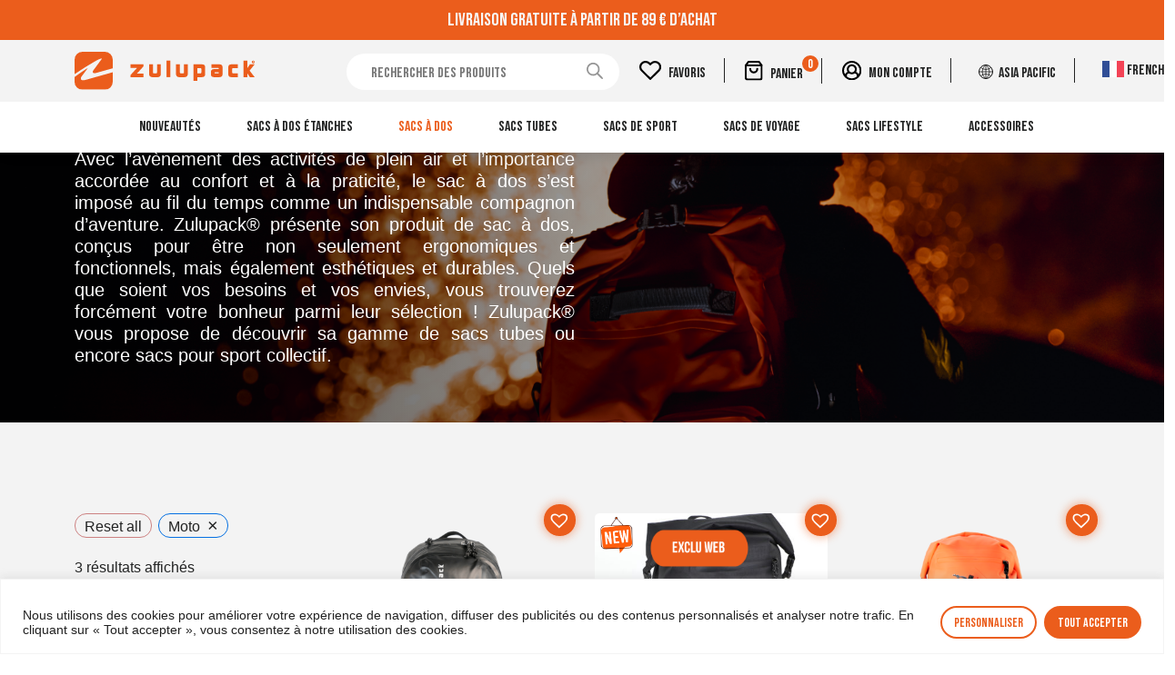

--- FILE ---
content_type: text/html; charset=UTF-8
request_url: https://zulupack.com/categorie-produit/sac-a-dos/activites-moto/
body_size: 48323
content:
<!DOCTYPE html>
<html lang="fr-FR">
<head>
	<meta charset="UTF-8">
	<meta name="viewport" content="width=device-width, initial-scale=1, shrink-to-fit=no">
	<link rel="profile" href="http://gmpg.org/xfn/11">
	
<!-- Google Tag Manager for WordPress by gtm4wp.com -->
<script data-cfasync="false" data-pagespeed-no-defer>
	var gtm4wp_datalayer_name = "dataLayer";
	var dataLayer = dataLayer || [];
	const gtm4wp_use_sku_instead = 1;
	const gtm4wp_currency = 'EUR';
	const gtm4wp_product_per_impression = 10;
	const gtm4wp_clear_ecommerce = false;
	const gtm4wp_datalayer_max_timeout = 2000;

	const gtm4wp_scrollerscript_debugmode         = false;
	const gtm4wp_scrollerscript_callbacktime      = 100;
	const gtm4wp_scrollerscript_readerlocation    = 150;
	const gtm4wp_scrollerscript_contentelementid  = "content";
	const gtm4wp_scrollerscript_scannertime       = 60;
</script>
<!-- End Google Tag Manager for WordPress by gtm4wp.com --><!-- This page was genereated by the Filter Everything plugin v 1.7.15 - https://filtereverything.pro -->
<title>Sacs à dos &#8211; Zulupack</title>
<meta name='robots' content='noindex, nofollow' />
<!-- / Filter Everything plugin -->
<link rel='dns-prefetch' href='//cdn.jsdelivr.net' />
<link rel='dns-prefetch' href='//capi-automation.s3.us-east-2.amazonaws.com' />
<link rel='dns-prefetch' href='//www.googletagmanager.com' />
<link rel="alternate" type="application/rss+xml" title="Zulupack &raquo; Flux" href="https://zulupack.com/feed/" />
<link rel="alternate" type="application/rss+xml" title="Zulupack &raquo; Flux des commentaires" href="https://zulupack.com/comments/feed/" />
<link rel="alternate" type="application/rss+xml" title="Flux pour Zulupack &raquo; Sacs à dos Catégorie" href="https://zulupack.com/categorie-produit/sac-a-dos/feed/" />
<style id='wp-img-auto-sizes-contain-inline-css'>
img:is([sizes=auto i],[sizes^="auto," i]){contain-intrinsic-size:3000px 1500px}
/*# sourceURL=wp-img-auto-sizes-contain-inline-css */
</style>
<link rel='stylesheet' id='font-awesome-css' href='https://zulupack.com/wp-content/plugins/advanced-product-labels-for-woocommerce/berocket/assets/css/font-awesome.min.css?ver=6.9' media='all' />
<link rel='stylesheet' id='berocket_products_label_style-css' href='https://zulupack.com/wp-content/plugins/advanced-product-labels-for-woocommerce/css/frontend.css?ver=3.3.3.1' media='all' />
<style id='berocket_products_label_style-inline-css'>

        .berocket_better_labels:before,
        .berocket_better_labels:after {
            clear: both;
            content: " ";
            display: block;
        }
        .berocket_better_labels.berocket_better_labels_image {
            position: absolute!important;
            top: 0px!important;
            bottom: 0px!important;
            left: 0px!important;
            right: 0px!important;
            pointer-events: none;
        }
        .berocket_better_labels.berocket_better_labels_image * {
            pointer-events: none;
        }
        .berocket_better_labels.berocket_better_labels_image img,
        .berocket_better_labels.berocket_better_labels_image .fa,
        .berocket_better_labels.berocket_better_labels_image .berocket_color_label,
        .berocket_better_labels.berocket_better_labels_image .berocket_image_background,
        .berocket_better_labels .berocket_better_labels_line .br_alabel,
        .berocket_better_labels .berocket_better_labels_line .br_alabel span {
            pointer-events: all;
        }
        .berocket_better_labels .berocket_color_label,
        .br_alabel .berocket_color_label {
            width: 100%;
            height: 100%;
            display: block;
        }
        .berocket_better_labels .berocket_better_labels_position_left {
            text-align:left;
            float: left;
            clear: left;
        }
        .berocket_better_labels .berocket_better_labels_position_center {
            text-align:center;
        }
        .berocket_better_labels .berocket_better_labels_position_right {
            text-align:right;
            float: right;
            clear: right;
        }
        .berocket_better_labels.berocket_better_labels_label {
            clear: both
        }
        .berocket_better_labels .berocket_better_labels_line {
            line-height: 1px;
        }
        .berocket_better_labels.berocket_better_labels_label .berocket_better_labels_line {
            clear: none;
        }
        .berocket_better_labels .berocket_better_labels_position_left .berocket_better_labels_line {
            clear: left;
        }
        .berocket_better_labels .berocket_better_labels_position_right .berocket_better_labels_line {
            clear: right;
        }
        .berocket_better_labels .berocket_better_labels_line .br_alabel {
            display: inline-block;
            position: relative;
            top: 0!important;
            left: 0!important;
            right: 0!important;
            line-height: 1px;
        }.berocket_better_labels .berocket_better_labels_position {
                display: flex;
                flex-direction: column;
            }
            .berocket_better_labels .berocket_better_labels_position.berocket_better_labels_position_left {
                align-items: start;
            }
            .berocket_better_labels .berocket_better_labels_position.berocket_better_labels_position_right {
                align-items: end;
            }
            .rtl .berocket_better_labels .berocket_better_labels_position.berocket_better_labels_position_left {
                align-items: end;
            }
            .rtl .berocket_better_labels .berocket_better_labels_position.berocket_better_labels_position_right {
                align-items: start;
            }
            .berocket_better_labels .berocket_better_labels_position.berocket_better_labels_position_center {
                align-items: center;
            }
            .berocket_better_labels .berocket_better_labels_position .berocket_better_labels_inline {
                display: flex;
                align-items: start;
            }
/*# sourceURL=berocket_products_label_style-inline-css */
</style>
<link rel='stylesheet' id='sbi_styles-css' href='https://zulupack.com/wp-content/plugins/instagram-feed/css/sbi-styles.min.css?ver=6.10.0' media='all' />
<style id='wp-emoji-styles-inline-css'>

	img.wp-smiley, img.emoji {
		display: inline !important;
		border: none !important;
		box-shadow: none !important;
		height: 1em !important;
		width: 1em !important;
		margin: 0 0.07em !important;
		vertical-align: -0.1em !important;
		background: none !important;
		padding: 0 !important;
	}
/*# sourceURL=wp-emoji-styles-inline-css */
</style>
<style id='wp-block-library-inline-css'>
:root{--wp-block-synced-color:#7a00df;--wp-block-synced-color--rgb:122,0,223;--wp-bound-block-color:var(--wp-block-synced-color);--wp-editor-canvas-background:#ddd;--wp-admin-theme-color:#007cba;--wp-admin-theme-color--rgb:0,124,186;--wp-admin-theme-color-darker-10:#006ba1;--wp-admin-theme-color-darker-10--rgb:0,107,160.5;--wp-admin-theme-color-darker-20:#005a87;--wp-admin-theme-color-darker-20--rgb:0,90,135;--wp-admin-border-width-focus:2px}@media (min-resolution:192dpi){:root{--wp-admin-border-width-focus:1.5px}}.wp-element-button{cursor:pointer}:root .has-very-light-gray-background-color{background-color:#eee}:root .has-very-dark-gray-background-color{background-color:#313131}:root .has-very-light-gray-color{color:#eee}:root .has-very-dark-gray-color{color:#313131}:root .has-vivid-green-cyan-to-vivid-cyan-blue-gradient-background{background:linear-gradient(135deg,#00d084,#0693e3)}:root .has-purple-crush-gradient-background{background:linear-gradient(135deg,#34e2e4,#4721fb 50%,#ab1dfe)}:root .has-hazy-dawn-gradient-background{background:linear-gradient(135deg,#faaca8,#dad0ec)}:root .has-subdued-olive-gradient-background{background:linear-gradient(135deg,#fafae1,#67a671)}:root .has-atomic-cream-gradient-background{background:linear-gradient(135deg,#fdd79a,#004a59)}:root .has-nightshade-gradient-background{background:linear-gradient(135deg,#330968,#31cdcf)}:root .has-midnight-gradient-background{background:linear-gradient(135deg,#020381,#2874fc)}:root{--wp--preset--font-size--normal:16px;--wp--preset--font-size--huge:42px}.has-regular-font-size{font-size:1em}.has-larger-font-size{font-size:2.625em}.has-normal-font-size{font-size:var(--wp--preset--font-size--normal)}.has-huge-font-size{font-size:var(--wp--preset--font-size--huge)}.has-text-align-center{text-align:center}.has-text-align-left{text-align:left}.has-text-align-right{text-align:right}.has-fit-text{white-space:nowrap!important}#end-resizable-editor-section{display:none}.aligncenter{clear:both}.items-justified-left{justify-content:flex-start}.items-justified-center{justify-content:center}.items-justified-right{justify-content:flex-end}.items-justified-space-between{justify-content:space-between}.screen-reader-text{border:0;clip-path:inset(50%);height:1px;margin:-1px;overflow:hidden;padding:0;position:absolute;width:1px;word-wrap:normal!important}.screen-reader-text:focus{background-color:#ddd;clip-path:none;color:#444;display:block;font-size:1em;height:auto;left:5px;line-height:normal;padding:15px 23px 14px;text-decoration:none;top:5px;width:auto;z-index:100000}html :where(.has-border-color){border-style:solid}html :where([style*=border-top-color]){border-top-style:solid}html :where([style*=border-right-color]){border-right-style:solid}html :where([style*=border-bottom-color]){border-bottom-style:solid}html :where([style*=border-left-color]){border-left-style:solid}html :where([style*=border-width]){border-style:solid}html :where([style*=border-top-width]){border-top-style:solid}html :where([style*=border-right-width]){border-right-style:solid}html :where([style*=border-bottom-width]){border-bottom-style:solid}html :where([style*=border-left-width]){border-left-style:solid}html :where(img[class*=wp-image-]){height:auto;max-width:100%}:where(figure){margin:0 0 1em}html :where(.is-position-sticky){--wp-admin--admin-bar--position-offset:var(--wp-admin--admin-bar--height,0px)}@media screen and (max-width:600px){html :where(.is-position-sticky){--wp-admin--admin-bar--position-offset:0px}}

/*# sourceURL=wp-block-library-inline-css */
</style><link rel='stylesheet' id='wc-blocks-style-css' href='https://zulupack.com/wp-content/plugins/woocommerce/assets/client/blocks/wc-blocks.css?ver=wc-10.4.3' media='all' />
<style id='global-styles-inline-css'>
:root{--wp--preset--aspect-ratio--square: 1;--wp--preset--aspect-ratio--4-3: 4/3;--wp--preset--aspect-ratio--3-4: 3/4;--wp--preset--aspect-ratio--3-2: 3/2;--wp--preset--aspect-ratio--2-3: 2/3;--wp--preset--aspect-ratio--16-9: 16/9;--wp--preset--aspect-ratio--9-16: 9/16;--wp--preset--color--black: #000000;--wp--preset--color--cyan-bluish-gray: #abb8c3;--wp--preset--color--white: #F7F7F7;--wp--preset--color--pale-pink: #f78da7;--wp--preset--color--vivid-red: #cf2e2e;--wp--preset--color--luminous-vivid-orange: #ff6900;--wp--preset--color--luminous-vivid-amber: #fcb900;--wp--preset--color--light-green-cyan: #7bdcb5;--wp--preset--color--vivid-green-cyan: #00d084;--wp--preset--color--pale-cyan-blue: #8ed1fc;--wp--preset--color--vivid-cyan-blue: #0693e3;--wp--preset--color--vivid-purple: #9b51e0;--wp--preset--color--blue: #0d6efd;--wp--preset--color--indigo: #6610f2;--wp--preset--color--purple: #6f42c1;--wp--preset--color--pink: #d63384;--wp--preset--color--red: #dc3545;--wp--preset--color--orange: #EB5D1C;--wp--preset--color--yellow: #ffc107;--wp--preset--color--green: #198754;--wp--preset--color--teal: #20c997;--wp--preset--color--cyan: #0dcaf0;--wp--preset--color--gray: #6c757d;--wp--preset--color--gray-dark: #343a40;--wp--preset--gradient--vivid-cyan-blue-to-vivid-purple: linear-gradient(135deg,rgb(6,147,227) 0%,rgb(155,81,224) 100%);--wp--preset--gradient--light-green-cyan-to-vivid-green-cyan: linear-gradient(135deg,rgb(122,220,180) 0%,rgb(0,208,130) 100%);--wp--preset--gradient--luminous-vivid-amber-to-luminous-vivid-orange: linear-gradient(135deg,rgb(252,185,0) 0%,rgb(255,105,0) 100%);--wp--preset--gradient--luminous-vivid-orange-to-vivid-red: linear-gradient(135deg,rgb(255,105,0) 0%,rgb(207,46,46) 100%);--wp--preset--gradient--very-light-gray-to-cyan-bluish-gray: linear-gradient(135deg,rgb(238,238,238) 0%,rgb(169,184,195) 100%);--wp--preset--gradient--cool-to-warm-spectrum: linear-gradient(135deg,rgb(74,234,220) 0%,rgb(151,120,209) 20%,rgb(207,42,186) 40%,rgb(238,44,130) 60%,rgb(251,105,98) 80%,rgb(254,248,76) 100%);--wp--preset--gradient--blush-light-purple: linear-gradient(135deg,rgb(255,206,236) 0%,rgb(152,150,240) 100%);--wp--preset--gradient--blush-bordeaux: linear-gradient(135deg,rgb(254,205,165) 0%,rgb(254,45,45) 50%,rgb(107,0,62) 100%);--wp--preset--gradient--luminous-dusk: linear-gradient(135deg,rgb(255,203,112) 0%,rgb(199,81,192) 50%,rgb(65,88,208) 100%);--wp--preset--gradient--pale-ocean: linear-gradient(135deg,rgb(255,245,203) 0%,rgb(182,227,212) 50%,rgb(51,167,181) 100%);--wp--preset--gradient--electric-grass: linear-gradient(135deg,rgb(202,248,128) 0%,rgb(113,206,126) 100%);--wp--preset--gradient--midnight: linear-gradient(135deg,rgb(2,3,129) 0%,rgb(40,116,252) 100%);--wp--preset--font-size--small: 13px;--wp--preset--font-size--medium: 20px;--wp--preset--font-size--large: 36px;--wp--preset--font-size--x-large: 42px;--wp--preset--spacing--20: 0.44rem;--wp--preset--spacing--30: 0.67rem;--wp--preset--spacing--40: 1rem;--wp--preset--spacing--50: 1.5rem;--wp--preset--spacing--60: 2.25rem;--wp--preset--spacing--70: 3.38rem;--wp--preset--spacing--80: 5.06rem;--wp--preset--shadow--natural: 6px 6px 9px rgba(0, 0, 0, 0.2);--wp--preset--shadow--deep: 12px 12px 50px rgba(0, 0, 0, 0.4);--wp--preset--shadow--sharp: 6px 6px 0px rgba(0, 0, 0, 0.2);--wp--preset--shadow--outlined: 6px 6px 0px -3px rgb(255, 255, 255), 6px 6px rgb(0, 0, 0);--wp--preset--shadow--crisp: 6px 6px 0px rgb(0, 0, 0);}:where(.is-layout-flex){gap: 0.5em;}:where(.is-layout-grid){gap: 0.5em;}body .is-layout-flex{display: flex;}.is-layout-flex{flex-wrap: wrap;align-items: center;}.is-layout-flex > :is(*, div){margin: 0;}body .is-layout-grid{display: grid;}.is-layout-grid > :is(*, div){margin: 0;}:where(.wp-block-columns.is-layout-flex){gap: 2em;}:where(.wp-block-columns.is-layout-grid){gap: 2em;}:where(.wp-block-post-template.is-layout-flex){gap: 1.25em;}:where(.wp-block-post-template.is-layout-grid){gap: 1.25em;}.has-black-color{color: var(--wp--preset--color--black) !important;}.has-cyan-bluish-gray-color{color: var(--wp--preset--color--cyan-bluish-gray) !important;}.has-white-color{color: var(--wp--preset--color--white) !important;}.has-pale-pink-color{color: var(--wp--preset--color--pale-pink) !important;}.has-vivid-red-color{color: var(--wp--preset--color--vivid-red) !important;}.has-luminous-vivid-orange-color{color: var(--wp--preset--color--luminous-vivid-orange) !important;}.has-luminous-vivid-amber-color{color: var(--wp--preset--color--luminous-vivid-amber) !important;}.has-light-green-cyan-color{color: var(--wp--preset--color--light-green-cyan) !important;}.has-vivid-green-cyan-color{color: var(--wp--preset--color--vivid-green-cyan) !important;}.has-pale-cyan-blue-color{color: var(--wp--preset--color--pale-cyan-blue) !important;}.has-vivid-cyan-blue-color{color: var(--wp--preset--color--vivid-cyan-blue) !important;}.has-vivid-purple-color{color: var(--wp--preset--color--vivid-purple) !important;}.has-black-background-color{background-color: var(--wp--preset--color--black) !important;}.has-cyan-bluish-gray-background-color{background-color: var(--wp--preset--color--cyan-bluish-gray) !important;}.has-white-background-color{background-color: var(--wp--preset--color--white) !important;}.has-pale-pink-background-color{background-color: var(--wp--preset--color--pale-pink) !important;}.has-vivid-red-background-color{background-color: var(--wp--preset--color--vivid-red) !important;}.has-luminous-vivid-orange-background-color{background-color: var(--wp--preset--color--luminous-vivid-orange) !important;}.has-luminous-vivid-amber-background-color{background-color: var(--wp--preset--color--luminous-vivid-amber) !important;}.has-light-green-cyan-background-color{background-color: var(--wp--preset--color--light-green-cyan) !important;}.has-vivid-green-cyan-background-color{background-color: var(--wp--preset--color--vivid-green-cyan) !important;}.has-pale-cyan-blue-background-color{background-color: var(--wp--preset--color--pale-cyan-blue) !important;}.has-vivid-cyan-blue-background-color{background-color: var(--wp--preset--color--vivid-cyan-blue) !important;}.has-vivid-purple-background-color{background-color: var(--wp--preset--color--vivid-purple) !important;}.has-black-border-color{border-color: var(--wp--preset--color--black) !important;}.has-cyan-bluish-gray-border-color{border-color: var(--wp--preset--color--cyan-bluish-gray) !important;}.has-white-border-color{border-color: var(--wp--preset--color--white) !important;}.has-pale-pink-border-color{border-color: var(--wp--preset--color--pale-pink) !important;}.has-vivid-red-border-color{border-color: var(--wp--preset--color--vivid-red) !important;}.has-luminous-vivid-orange-border-color{border-color: var(--wp--preset--color--luminous-vivid-orange) !important;}.has-luminous-vivid-amber-border-color{border-color: var(--wp--preset--color--luminous-vivid-amber) !important;}.has-light-green-cyan-border-color{border-color: var(--wp--preset--color--light-green-cyan) !important;}.has-vivid-green-cyan-border-color{border-color: var(--wp--preset--color--vivid-green-cyan) !important;}.has-pale-cyan-blue-border-color{border-color: var(--wp--preset--color--pale-cyan-blue) !important;}.has-vivid-cyan-blue-border-color{border-color: var(--wp--preset--color--vivid-cyan-blue) !important;}.has-vivid-purple-border-color{border-color: var(--wp--preset--color--vivid-purple) !important;}.has-vivid-cyan-blue-to-vivid-purple-gradient-background{background: var(--wp--preset--gradient--vivid-cyan-blue-to-vivid-purple) !important;}.has-light-green-cyan-to-vivid-green-cyan-gradient-background{background: var(--wp--preset--gradient--light-green-cyan-to-vivid-green-cyan) !important;}.has-luminous-vivid-amber-to-luminous-vivid-orange-gradient-background{background: var(--wp--preset--gradient--luminous-vivid-amber-to-luminous-vivid-orange) !important;}.has-luminous-vivid-orange-to-vivid-red-gradient-background{background: var(--wp--preset--gradient--luminous-vivid-orange-to-vivid-red) !important;}.has-very-light-gray-to-cyan-bluish-gray-gradient-background{background: var(--wp--preset--gradient--very-light-gray-to-cyan-bluish-gray) !important;}.has-cool-to-warm-spectrum-gradient-background{background: var(--wp--preset--gradient--cool-to-warm-spectrum) !important;}.has-blush-light-purple-gradient-background{background: var(--wp--preset--gradient--blush-light-purple) !important;}.has-blush-bordeaux-gradient-background{background: var(--wp--preset--gradient--blush-bordeaux) !important;}.has-luminous-dusk-gradient-background{background: var(--wp--preset--gradient--luminous-dusk) !important;}.has-pale-ocean-gradient-background{background: var(--wp--preset--gradient--pale-ocean) !important;}.has-electric-grass-gradient-background{background: var(--wp--preset--gradient--electric-grass) !important;}.has-midnight-gradient-background{background: var(--wp--preset--gradient--midnight) !important;}.has-small-font-size{font-size: var(--wp--preset--font-size--small) !important;}.has-medium-font-size{font-size: var(--wp--preset--font-size--medium) !important;}.has-large-font-size{font-size: var(--wp--preset--font-size--large) !important;}.has-x-large-font-size{font-size: var(--wp--preset--font-size--x-large) !important;}
/*# sourceURL=global-styles-inline-css */
</style>

<style id='classic-theme-styles-inline-css'>
/*! This file is auto-generated */
.wp-block-button__link{color:#fff;background-color:#32373c;border-radius:9999px;box-shadow:none;text-decoration:none;padding:calc(.667em + 2px) calc(1.333em + 2px);font-size:1.125em}.wp-block-file__button{background:#32373c;color:#fff;text-decoration:none}
/*# sourceURL=/wp-includes/css/classic-themes.min.css */
</style>
<link rel='stylesheet' id='wp-components-css' href='https://zulupack.com/wp-includes/css/dist/components/style.min.css?ver=6.9' media='all' />
<link rel='stylesheet' id='wp-preferences-css' href='https://zulupack.com/wp-includes/css/dist/preferences/style.min.css?ver=6.9' media='all' />
<link rel='stylesheet' id='wp-block-editor-css' href='https://zulupack.com/wp-includes/css/dist/block-editor/style.min.css?ver=6.9' media='all' />
<link rel='stylesheet' id='popup-maker-block-library-style-css' href='https://zulupack.com/wp-content/plugins/popup-maker/dist/packages/block-library-style.css?ver=dbea705cfafe089d65f1' media='all' />
<link rel='stylesheet' id='contact-form-7-css' href='https://zulupack.com/wp-content/plugins/contact-form-7/includes/css/styles.css?ver=6.1.4' media='all' />
<link rel='stylesheet' id='wpa-css-css' href='https://zulupack.com/wp-content/plugins/honeypot/includes/css/wpa.css?ver=2.3.04' media='all' />
<link rel='stylesheet' id='simple-banner-style-css' href='https://zulupack.com/wp-content/plugins/simple-banner/simple-banner.css?ver=3.2.0' media='all' />
<link rel='stylesheet' id='wcva-shop-frontend-css' href='https://zulupack.com/wp-content/plugins/woocommerce-colororimage-variation-select/assets/css/shop-frontend.css?ver=6.9' media='all' />
<link rel='stylesheet' id='woocommerce-layout-css' href='https://zulupack.com/wp-content/plugins/woocommerce/assets/css/woocommerce-layout.css?ver=10.4.3' media='all' />
<link rel='stylesheet' id='woocommerce-smallscreen-css' href='https://zulupack.com/wp-content/plugins/woocommerce/assets/css/woocommerce-smallscreen.css?ver=10.4.3' media='only screen and (max-width: 768px)' />
<link rel='stylesheet' id='woocommerce-general-css' href='https://zulupack.com/wp-content/plugins/woocommerce/assets/css/woocommerce.css?ver=10.4.3' media='all' />
<style id='woocommerce-inline-inline-css'>
.woocommerce form .form-row .required { visibility: visible; }
/*# sourceURL=woocommerce-inline-inline-css */
</style>
<link rel='stylesheet' id='product-pre-orders-for-woo-setting-frontend-css' href='https://zulupack.com/wp-content/plugins/product-pre-orders-for-woo/css/product-pre-orders-for-woo-setting-frontend.css?ver=2.0.0' media='all' />
<style id='product-pre-orders-for-woo-style-css-inline-css'>

                .wpro-pre-order-availability-date-cart{
                    color:#eb5d1c;
                }
                .wpro-pre-order-availability-date{
                    color:#eb5d1c;
                }
                .wpro-pre-order-shop-page{
                    color:#eb5d1c;
                }
            
/*# sourceURL=product-pre-orders-for-woo-style-css-inline-css */
</style>
<link rel='stylesheet' id='woo-variation-swatches-css' href='https://zulupack.com/wp-content/plugins/woo-variation-swatches/assets/css/frontend.min.css?ver=1762947363' media='all' />
<style id='woo-variation-swatches-inline-css'>
:root {
--wvs-tick:url("data:image/svg+xml;utf8,%3Csvg filter='drop-shadow(0px 0px 2px rgb(0 0 0 / .8))' xmlns='http://www.w3.org/2000/svg'  viewBox='0 0 30 30'%3E%3Cpath fill='none' stroke='%23ffffff' stroke-linecap='round' stroke-linejoin='round' stroke-width='4' d='M4 16L11 23 27 7'/%3E%3C/svg%3E");

--wvs-cross:url("data:image/svg+xml;utf8,%3Csvg filter='drop-shadow(0px 0px 5px rgb(255 255 255 / .6))' xmlns='http://www.w3.org/2000/svg' width='72px' height='72px' viewBox='0 0 24 24'%3E%3Cpath fill='none' stroke='%23ff0000' stroke-linecap='round' stroke-width='0.6' d='M5 5L19 19M19 5L5 19'/%3E%3C/svg%3E");
--wvs-single-product-item-width:30px;
--wvs-single-product-item-height:30px;
--wvs-single-product-item-font-size:16px}
/*# sourceURL=woo-variation-swatches-inline-css */
</style>
<link rel='stylesheet' id='dgwt-wcas-style-css' href='https://zulupack.com/wp-content/plugins/ajax-search-for-woocommerce/assets/css/style.min.css?ver=1.32.2' media='all' />
<link rel='preload' as='font' type='font/woff2' crossorigin='anonymous' id='tinvwl-webfont-font-css' href='https://zulupack.com/wp-content/plugins/ti-woocommerce-wishlist/assets/fonts/tinvwl-webfont.woff2?ver=xu2uyi' media='all' />
<link rel='stylesheet' id='tinvwl-webfont-css' href='https://zulupack.com/wp-content/plugins/ti-woocommerce-wishlist/assets/css/webfont.min.css?ver=2.11.1' media='all' />
<link rel='stylesheet' id='tinvwl-css' href='https://zulupack.com/wp-content/plugins/ti-woocommerce-wishlist/assets/css/public.min.css?ver=2.11.1' media='all' />
<link rel='stylesheet' id='child-understrap-styles-css' href='https://zulupack.com/wp-content/themes/understrap-child-main/css/child-theme.min.css?ver=1.2.0.1719332804' media='all' />
<link rel='stylesheet' id='Slick style-css' href='//cdn.jsdelivr.net/npm/slick-carousel@1.8.1/slick/slick.css?ver=1.0' media='all' />
<link rel='stylesheet' id='wc-pb-checkout-blocks-css' href='https://zulupack.com/wp-content/plugins/woocommerce-product-bundles/assets/css/frontend/checkout-blocks.css?ver=8.2.0' media='all' />
<style id='wc-pb-checkout-blocks-inline-css'>
table.wc-block-cart-items .wc-block-cart-items__row.is-bundle__meta_hidden .wc-block-components-product-details__inclut, .wc-block-components-order-summary-item.is-bundle__meta_hidden .wc-block-components-product-details__inclut { display:none; } table.wc-block-cart-items .wc-block-cart-items__row.is-bundle .wc-block-components-product-details__inclut .wc-block-components-product-details__name, .wc-block-components-order-summary-item.is-bundle .wc-block-components-product-details__inclut .wc-block-components-product-details__name { display:block; margin-bottom: 0.5em } table.wc-block-cart-items .wc-block-cart-items__row.is-bundle .wc-block-components-product-details__inclut:not(:first-of-type) .wc-block-components-product-details__name, .wc-block-components-order-summary-item.is-bundle .wc-block-components-product-details__inclut:not(:first-of-type) .wc-block-components-product-details__name { display:none } table.wc-block-cart-items .wc-block-cart-items__row.is-bundle .wc-block-components-product-details__inclut + li:not( .wc-block-components-product-details__inclut ), .wc-block-components-order-summary-item.is-bundle .wc-block-components-product-details__inclut + li:not( .wc-block-components-product-details__inclut ) { margin-top:0.5em }
/*# sourceURL=wc-pb-checkout-blocks-inline-css */
</style>
<style id='wp-block-heading-inline-css'>
h1:where(.wp-block-heading).has-background,h2:where(.wp-block-heading).has-background,h3:where(.wp-block-heading).has-background,h4:where(.wp-block-heading).has-background,h5:where(.wp-block-heading).has-background,h6:where(.wp-block-heading).has-background{padding:1.25em 2.375em}h1.has-text-align-left[style*=writing-mode]:where([style*=vertical-lr]),h1.has-text-align-right[style*=writing-mode]:where([style*=vertical-rl]),h2.has-text-align-left[style*=writing-mode]:where([style*=vertical-lr]),h2.has-text-align-right[style*=writing-mode]:where([style*=vertical-rl]),h3.has-text-align-left[style*=writing-mode]:where([style*=vertical-lr]),h3.has-text-align-right[style*=writing-mode]:where([style*=vertical-rl]),h4.has-text-align-left[style*=writing-mode]:where([style*=vertical-lr]),h4.has-text-align-right[style*=writing-mode]:where([style*=vertical-rl]),h5.has-text-align-left[style*=writing-mode]:where([style*=vertical-lr]),h5.has-text-align-right[style*=writing-mode]:where([style*=vertical-rl]),h6.has-text-align-left[style*=writing-mode]:where([style*=vertical-lr]),h6.has-text-align-right[style*=writing-mode]:where([style*=vertical-rl]){rotate:180deg}
/*# sourceURL=https://zulupack.com/wp-includes/blocks/heading/style.min.css */
</style>
<style id='wp-block-paragraph-inline-css'>
.is-small-text{font-size:.875em}.is-regular-text{font-size:1em}.is-large-text{font-size:2.25em}.is-larger-text{font-size:3em}.has-drop-cap:not(:focus):first-letter{float:left;font-size:8.4em;font-style:normal;font-weight:100;line-height:.68;margin:.05em .1em 0 0;text-transform:uppercase}body.rtl .has-drop-cap:not(:focus):first-letter{float:none;margin-left:.1em}p.has-drop-cap.has-background{overflow:hidden}:root :where(p.has-background){padding:1.25em 2.375em}:where(p.has-text-color:not(.has-link-color)) a{color:inherit}p.has-text-align-left[style*="writing-mode:vertical-lr"],p.has-text-align-right[style*="writing-mode:vertical-rl"]{rotate:180deg}
/*# sourceURL=https://zulupack.com/wp-includes/blocks/paragraph/style.min.css */
</style>
<link rel='stylesheet' id='popup-maker-site-css' href='//zulupack.com/wp-content/uploads/pum/pum-site-styles.css?generated=1764081077&#038;ver=1.21.5' media='all' />
<link rel='stylesheet' id='fkcart-style-css' href='https://zulupack.com/wp-content/plugins/cart-for-woocommerce/assets/css/style.min.css?ver=1.9.1' media='all' />
<style id='fkcart-style-inline-css'>

		:root {
			--fkcart-primary-bg-color: #eb5d1c;
			--fkcart-primary-font-color: #ffffff;
			--fkcart-primary-text-color: #24272d;
			--fkcart-secondary-text-color: #9a9491;
			--fkcart-strike-through-price-text-color: #E15334;
			--fkcart-saving-text-price-color: #5BA238;
			--fkcart-coupon-text-price-color: #5BA238;
			--fkcart-accent-color: #eb5d1c;
			--fkcart-border-color: #eaeaec;
			--fkcart-error-color: #B00C0C;
			--fkcart-error-bg-color: #FFF0F0;
			--fkcart-reward-color: #f1b51e;
			
			--fkcart-progress-bar-icon-color: #353030;
			--fkcart-progress-bar-active-icon-color: #ffffff;
			--fkcart-progress-bar-bg-color-active-icon: #2DA815;
			--fkcart-progress-bar-active-color: #2DA815;
			
			--fkcart-bg-color: #ffffff;
			--fkcart-slider-desktop-width: 300px;
			--fkcart-slider-mobile-width: 80%;
			--fkcart-animation-duration: 0.4s;
			--fkcart-panel-color:#E6F1F7;
			--fkcart-color-black: #000000;
			--fkcart-success-color: #5BA238;
			--fkcart-success-bg-color: #EFF6EB;
			--fkcart-toggle-bg-color: #ffffff;
			--fkcart-toggle-icon-color: #353030;
			--fkcart-toggle-count-bg-color: #eb5d1c;
			--fkcart-toggle-count-font-color: #ffffff;
			--fkcart-progressbar-active-color: #0170b9;
			
			--fkcart-toggle-border-radius: 50%;
			--fkcart-toggle-size: 30;
			--fkcart-border-radius: 3px; 
			--fkcart-menu-icon-size: 35px;
			--fkcart-menu-text-size: 16px;
		}
#fkcart-modal .fkcart-quantity-selector .fkcart-quantity__input {
 padding: .375rem 0.5rem !important;
 }

#fkcart-floating-toggler {
 position: fixed;
 top: auto;
 bottom: 10px;
 right: 10px;
 }
/*# sourceURL=fkcart-style-inline-css */
</style>
<link rel='stylesheet' id='wc-bundle-style-css' href='https://zulupack.com/wp-content/plugins/woocommerce-product-bundles/assets/css/frontend/woocommerce.css?ver=8.2.0' media='all' />
<link rel='stylesheet' id='sib-front-css-css' href='https://zulupack.com/wp-content/plugins/mailin/css/mailin-front.css?ver=6.9' media='all' />
<link rel='stylesheet' id='wpc-filter-everything-css' href='https://zulupack.com/wp-content/plugins/filter-everything-pro/assets/css/filter-everything.min.css?ver=1.7.15' media='all' />
<link rel='stylesheet' id='wpc-filter-everything-custom-css' href='https://zulupack.com/wp-content/uploads/cache/filter-everything/08ea94d06b25afc8eb9ddde6e5977258.css?ver=6.9' media='all' />
<script type="text/template" id="tmpl-variation-template">
	<div class="woocommerce-variation-description">{{{ data.variation.variation_description }}}</div>
	<div class="woocommerce-variation-price">{{{ data.variation.price_html }}}</div>
	<div class="woocommerce-variation-availability">{{{ data.variation.availability_html }}}</div>
</script>
<script type="text/template" id="tmpl-unavailable-variation-template">
	<p role="alert">Désolé, ce produit n&rsquo;est pas disponible. Veuillez choisir une combinaison différente.</p>
</script>
<script src="https://zulupack.com/wp-includes/js/jquery/jquery.min.js?ver=3.7.1" id="jquery-core-js"></script>
<script src="https://zulupack.com/wp-includes/js/jquery/jquery-migrate.min.js?ver=3.4.1" id="jquery-migrate-js"></script>
<script id="cookie-law-info-js-extra">
var _ckyConfig = {"_ipData":[],"_assetsURL":"https://zulupack.com/wp-content/plugins/cookie-law-info/lite/frontend/images/","_publicURL":"https://zulupack.com","_expiry":"365","_categories":[{"name":"N\u00e9cessaires","slug":"necessary","isNecessary":true,"ccpaDoNotSell":true,"cookies":[],"active":true,"defaultConsent":{"gdpr":true,"ccpa":true}},{"name":"Fonctionnels","slug":"functional","isNecessary":false,"ccpaDoNotSell":true,"cookies":[],"active":true,"defaultConsent":{"gdpr":false,"ccpa":false}},{"name":"Analytiques","slug":"analytics","isNecessary":false,"ccpaDoNotSell":true,"cookies":[],"active":true,"defaultConsent":{"gdpr":false,"ccpa":false}},{"name":"Performance","slug":"performance","isNecessary":false,"ccpaDoNotSell":true,"cookies":[],"active":true,"defaultConsent":{"gdpr":false,"ccpa":false}},{"name":"Publicitaires","slug":"advertisement","isNecessary":false,"ccpaDoNotSell":true,"cookies":[],"active":true,"defaultConsent":{"gdpr":false,"ccpa":false}}],"_activeLaw":"gdpr","_rootDomain":"","_block":"1","_showBanner":"1","_bannerConfig":{"settings":{"type":"banner","preferenceCenterType":"popup","position":"bottom","applicableLaw":"gdpr"},"behaviours":{"reloadBannerOnAccept":false,"loadAnalyticsByDefault":false,"animations":{"onLoad":"animate","onHide":"sticky"}},"config":{"revisitConsent":{"status":true,"tag":"revisit-consent","position":"bottom-left","meta":{"url":"#"},"styles":{"background-color":"#EB5D1C"},"elements":{"title":{"type":"text","tag":"revisit-consent-title","status":true,"styles":{"color":"#0056a7"}}}},"preferenceCenter":{"toggle":{"status":true,"tag":"detail-category-toggle","type":"toggle","states":{"active":{"styles":{"background-color":"#1863DC"}},"inactive":{"styles":{"background-color":"#D0D5D2"}}}}},"categoryPreview":{"status":false,"toggle":{"status":true,"tag":"detail-category-preview-toggle","type":"toggle","states":{"active":{"styles":{"background-color":"#1863DC"}},"inactive":{"styles":{"background-color":"#D0D5D2"}}}}},"videoPlaceholder":{"status":true,"styles":{"background-color":"#000000","border-color":"#000000","color":"#ffffff"}},"readMore":{"status":false,"tag":"readmore-button","type":"link","meta":{"noFollow":true,"newTab":true},"styles":{"color":"#EB5D1C","background-color":"transparent","border-color":"transparent"}},"showMore":{"status":true,"tag":"show-desc-button","type":"button","styles":{"color":"#1863DC"}},"showLess":{"status":true,"tag":"hide-desc-button","type":"button","styles":{"color":"#1863DC"}},"alwaysActive":{"status":true,"tag":"always-active","styles":{"color":"#008000"}},"manualLinks":{"status":true,"tag":"manual-links","type":"link","styles":{"color":"#1863DC"}},"auditTable":{"status":true},"optOption":{"status":true,"toggle":{"status":true,"tag":"optout-option-toggle","type":"toggle","states":{"active":{"styles":{"background-color":"#1863dc"}},"inactive":{"styles":{"background-color":"#FFFFFF"}}}}}}},"_version":"3.3.9.1","_logConsent":"1","_tags":[{"tag":"accept-button","styles":{"color":"#FFFFFF","background-color":"#EB5D1C","border-color":"#EB5D1C"}},{"tag":"reject-button","styles":{"color":"#EB5D1C","background-color":"transparent","border-color":"#EB5D1C"}},{"tag":"settings-button","styles":{"color":"#EB5D1C","background-color":"transparent","border-color":"#EB5D1C"}},{"tag":"readmore-button","styles":{"color":"#EB5D1C","background-color":"transparent","border-color":"transparent"}},{"tag":"donotsell-button","styles":{"color":"#1863DC","background-color":"transparent","border-color":"transparent"}},{"tag":"show-desc-button","styles":{"color":"#1863DC"}},{"tag":"hide-desc-button","styles":{"color":"#1863DC"}},{"tag":"cky-always-active","styles":[]},{"tag":"cky-link","styles":[]},{"tag":"accept-button","styles":{"color":"#FFFFFF","background-color":"#EB5D1C","border-color":"#EB5D1C"}},{"tag":"revisit-consent","styles":{"background-color":"#EB5D1C"}}],"_shortCodes":[{"key":"cky_readmore","content":"\u003Ca href=\"#\" class=\"cky-policy\" aria-label=\"Politique relative aux cookies\" target=\"_blank\" rel=\"noopener\" data-cky-tag=\"readmore-button\"\u003EPolitique relative aux cookies\u003C/a\u003E","tag":"readmore-button","status":false,"attributes":{"rel":"nofollow","target":"_blank"}},{"key":"cky_show_desc","content":"\u003Cbutton class=\"cky-show-desc-btn\" data-cky-tag=\"show-desc-button\" aria-label=\"Afficher plus\"\u003EAfficher plus\u003C/button\u003E","tag":"show-desc-button","status":true,"attributes":[]},{"key":"cky_hide_desc","content":"\u003Cbutton class=\"cky-show-desc-btn\" data-cky-tag=\"hide-desc-button\" aria-label=\"Afficher moins\"\u003EAfficher moins\u003C/button\u003E","tag":"hide-desc-button","status":true,"attributes":[]},{"key":"cky_optout_show_desc","content":"[cky_optout_show_desc]","tag":"optout-show-desc-button","status":true,"attributes":[]},{"key":"cky_optout_hide_desc","content":"[cky_optout_hide_desc]","tag":"optout-hide-desc-button","status":true,"attributes":[]},{"key":"cky_category_toggle_label","content":"[cky_{{status}}_category_label] [cky_preference_{{category_slug}}_title]","tag":"","status":true,"attributes":[]},{"key":"cky_enable_category_label","content":"Activer","tag":"","status":true,"attributes":[]},{"key":"cky_disable_category_label","content":"D\u00e9sactiver","tag":"","status":true,"attributes":[]},{"key":"cky_video_placeholder","content":"\u003Cdiv class=\"video-placeholder-normal\" data-cky-tag=\"video-placeholder\" id=\"[UNIQUEID]\"\u003E\u003Cp class=\"video-placeholder-text-normal\" data-cky-tag=\"placeholder-title\"\u003EVeuillez accepter le consentement des cookies\u003C/p\u003E\u003C/div\u003E","tag":"","status":true,"attributes":[]},{"key":"cky_enable_optout_label","content":"Activer","tag":"","status":true,"attributes":[]},{"key":"cky_disable_optout_label","content":"D\u00e9sactiver","tag":"","status":true,"attributes":[]},{"key":"cky_optout_toggle_label","content":"[cky_{{status}}_optout_label] [cky_optout_option_title]","tag":"","status":true,"attributes":[]},{"key":"cky_optout_option_title","content":"Ne pas vendre ou partager mes informations personnelles","tag":"","status":true,"attributes":[]},{"key":"cky_optout_close_label","content":"Fermer","tag":"","status":true,"attributes":[]},{"key":"cky_preference_close_label","content":"Fermer","tag":"","status":true,"attributes":[]}],"_rtl":"","_language":"fr","_providersToBlock":[]};
var _ckyStyles = {"css":".cky-overlay{background: #000000; opacity: 0.4; position: fixed; top: 0; left: 0; width: 100%; height: 100%; z-index: 99999999;}.cky-hide{display: none;}.cky-btn-revisit-wrapper{display: flex; align-items: center; justify-content: center; background: #0056a7; width: 45px; height: 45px; border-radius: 50%; position: fixed; z-index: 999999; cursor: pointer;}.cky-revisit-bottom-left{bottom: 15px; left: 15px;}.cky-revisit-bottom-right{bottom: 15px; right: 15px;}.cky-btn-revisit-wrapper .cky-btn-revisit{display: flex; align-items: center; justify-content: center; background: none; border: none; cursor: pointer; position: relative; margin: 0; padding: 0;}.cky-btn-revisit-wrapper .cky-btn-revisit img{max-width: fit-content; margin: 0; height: 30px; width: 30px;}.cky-revisit-bottom-left:hover::before{content: attr(data-tooltip); position: absolute; background: #4e4b66; color: #ffffff; left: calc(100% + 7px); font-size: 12px; line-height: 16px; width: max-content; padding: 4px 8px; border-radius: 4px;}.cky-revisit-bottom-left:hover::after{position: absolute; content: \"\"; border: 5px solid transparent; left: calc(100% + 2px); border-left-width: 0; border-right-color: #4e4b66;}.cky-revisit-bottom-right:hover::before{content: attr(data-tooltip); position: absolute; background: #4e4b66; color: #ffffff; right: calc(100% + 7px); font-size: 12px; line-height: 16px; width: max-content; padding: 4px 8px; border-radius: 4px;}.cky-revisit-bottom-right:hover::after{position: absolute; content: \"\"; border: 5px solid transparent; right: calc(100% + 2px); border-right-width: 0; border-left-color: #4e4b66;}.cky-revisit-hide{display: none;}.cky-consent-container{position: fixed; width: 100%; box-sizing: border-box; z-index: 9999999;}.cky-consent-container .cky-consent-bar{background: #ffffff; border: 1px solid; padding: 16.5px 24px; box-shadow: 0 -1px 10px 0 #acabab4d;}.cky-banner-bottom{bottom: 0; left: 0;}.cky-banner-top{top: 0; left: 0;}.cky-custom-brand-logo-wrapper .cky-custom-brand-logo{width: 100px; height: auto; margin: 0 0 12px 0;}.cky-notice .cky-title{color: #212121; font-weight: 700; font-size: 18px; line-height: 24px; margin: 0 0 12px 0;}.cky-notice-group{display: flex; justify-content: space-between; align-items: center; font-size: 14px; line-height: 24px; font-weight: 400;}.cky-notice-des *,.cky-preference-content-wrapper *,.cky-accordion-header-des *,.cky-gpc-wrapper .cky-gpc-desc *{font-size: 14px;}.cky-notice-des{color: #212121; font-size: 14px; line-height: 24px; font-weight: 400;}.cky-notice-des img{height: 25px; width: 25px;}.cky-consent-bar .cky-notice-des p,.cky-gpc-wrapper .cky-gpc-desc p,.cky-preference-body-wrapper .cky-preference-content-wrapper p,.cky-accordion-header-wrapper .cky-accordion-header-des p,.cky-cookie-des-table li div:last-child p{color: inherit; margin-top: 0; overflow-wrap: break-word;}.cky-notice-des P:last-child,.cky-preference-content-wrapper p:last-child,.cky-cookie-des-table li div:last-child p:last-child,.cky-gpc-wrapper .cky-gpc-desc p:last-child{margin-bottom: 0;}.cky-notice-des a.cky-policy,.cky-notice-des button.cky-policy{font-size: 14px; color: #1863dc; white-space: nowrap; cursor: pointer; background: transparent; border: 1px solid; text-decoration: underline;}.cky-notice-des button.cky-policy{padding: 0;}.cky-notice-des a.cky-policy:focus-visible,.cky-notice-des button.cky-policy:focus-visible,.cky-preference-content-wrapper .cky-show-desc-btn:focus-visible,.cky-accordion-header .cky-accordion-btn:focus-visible,.cky-preference-header .cky-btn-close:focus-visible,.cky-switch input[type=\"checkbox\"]:focus-visible,.cky-footer-wrapper a:focus-visible,.cky-btn:focus-visible{outline: 2px solid #1863dc; outline-offset: 2px;}.cky-btn:focus:not(:focus-visible),.cky-accordion-header .cky-accordion-btn:focus:not(:focus-visible),.cky-preference-content-wrapper .cky-show-desc-btn:focus:not(:focus-visible),.cky-btn-revisit-wrapper .cky-btn-revisit:focus:not(:focus-visible),.cky-preference-header .cky-btn-close:focus:not(:focus-visible),.cky-consent-bar .cky-banner-btn-close:focus:not(:focus-visible){outline: 0;}button.cky-show-desc-btn:not(:hover):not(:active){color: #1863dc; background: transparent;}button.cky-accordion-btn:not(:hover):not(:active),button.cky-banner-btn-close:not(:hover):not(:active),button.cky-btn-close:not(:hover):not(:active),button.cky-btn-revisit:not(:hover):not(:active){background: transparent;}.cky-consent-bar button:hover,.cky-modal.cky-modal-open button:hover,.cky-consent-bar button:focus,.cky-modal.cky-modal-open button:focus{text-decoration: none;}.cky-notice-btn-wrapper{display: flex; justify-content: center; align-items: center; margin-left: 15px;}.cky-notice-btn-wrapper .cky-btn{text-shadow: none; box-shadow: none;}.cky-btn{font-size: 14px; font-family: inherit; line-height: 24px; padding: 8px 27px; font-weight: 500; margin: 0 8px 0 0; border-radius: 2px; white-space: nowrap; cursor: pointer; text-align: center; text-transform: none; min-height: 0;}.cky-btn:hover{opacity: 0.8;}.cky-btn-customize{color: #1863dc; background: transparent; border: 2px solid #1863dc;}.cky-btn-reject{color: #1863dc; background: transparent; border: 2px solid #1863dc;}.cky-btn-accept{background: #1863dc; color: #ffffff; border: 2px solid #1863dc;}.cky-btn:last-child{margin-right: 0;}@media (max-width: 768px){.cky-notice-group{display: block;}.cky-notice-btn-wrapper{margin-left: 0;}.cky-notice-btn-wrapper .cky-btn{flex: auto; max-width: 100%; margin-top: 10px; white-space: unset;}}@media (max-width: 576px){.cky-notice-btn-wrapper{flex-direction: column;}.cky-custom-brand-logo-wrapper, .cky-notice .cky-title, .cky-notice-des, .cky-notice-btn-wrapper{padding: 0 28px;}.cky-consent-container .cky-consent-bar{padding: 16.5px 0;}.cky-notice-des{max-height: 40vh; overflow-y: scroll;}.cky-notice-btn-wrapper .cky-btn{width: 100%; padding: 8px; margin-right: 0;}.cky-notice-btn-wrapper .cky-btn-accept{order: 1;}.cky-notice-btn-wrapper .cky-btn-reject{order: 3;}.cky-notice-btn-wrapper .cky-btn-customize{order: 2;}}@media (max-width: 425px){.cky-custom-brand-logo-wrapper, .cky-notice .cky-title, .cky-notice-des, .cky-notice-btn-wrapper{padding: 0 24px;}.cky-notice-btn-wrapper{flex-direction: column;}.cky-btn{width: 100%; margin: 10px 0 0 0;}.cky-notice-btn-wrapper .cky-btn-customize{order: 2;}.cky-notice-btn-wrapper .cky-btn-reject{order: 3;}.cky-notice-btn-wrapper .cky-btn-accept{order: 1; margin-top: 16px;}}@media (max-width: 352px){.cky-notice .cky-title{font-size: 16px;}.cky-notice-des *{font-size: 12px;}.cky-notice-des, .cky-btn{font-size: 12px;}}.cky-modal.cky-modal-open{display: flex; visibility: visible; -webkit-transform: translate(-50%, -50%); -moz-transform: translate(-50%, -50%); -ms-transform: translate(-50%, -50%); -o-transform: translate(-50%, -50%); transform: translate(-50%, -50%); top: 50%; left: 50%; transition: all 1s ease;}.cky-modal{box-shadow: 0 32px 68px rgba(0, 0, 0, 0.3); margin: 0 auto; position: fixed; max-width: 100%; background: #ffffff; top: 50%; box-sizing: border-box; border-radius: 6px; z-index: 999999999; color: #212121; -webkit-transform: translate(-50%, 100%); -moz-transform: translate(-50%, 100%); -ms-transform: translate(-50%, 100%); -o-transform: translate(-50%, 100%); transform: translate(-50%, 100%); visibility: hidden; transition: all 0s ease;}.cky-preference-center{max-height: 79vh; overflow: hidden; width: 845px; overflow: hidden; flex: 1 1 0; display: flex; flex-direction: column; border-radius: 6px;}.cky-preference-header{display: flex; align-items: center; justify-content: space-between; padding: 22px 24px; border-bottom: 1px solid;}.cky-preference-header .cky-preference-title{font-size: 18px; font-weight: 700; line-height: 24px;}.cky-preference-header .cky-btn-close{margin: 0; cursor: pointer; vertical-align: middle; padding: 0; background: none; border: none; width: auto; height: auto; min-height: 0; line-height: 0; text-shadow: none; box-shadow: none;}.cky-preference-header .cky-btn-close img{margin: 0; height: 10px; width: 10px;}.cky-preference-body-wrapper{padding: 0 24px; flex: 1; overflow: auto; box-sizing: border-box;}.cky-preference-content-wrapper,.cky-gpc-wrapper .cky-gpc-desc{font-size: 14px; line-height: 24px; font-weight: 400; padding: 12px 0;}.cky-preference-content-wrapper{border-bottom: 1px solid;}.cky-preference-content-wrapper img{height: 25px; width: 25px;}.cky-preference-content-wrapper .cky-show-desc-btn{font-size: 14px; font-family: inherit; color: #1863dc; text-decoration: none; line-height: 24px; padding: 0; margin: 0; white-space: nowrap; cursor: pointer; background: transparent; border-color: transparent; text-transform: none; min-height: 0; text-shadow: none; box-shadow: none;}.cky-accordion-wrapper{margin-bottom: 10px;}.cky-accordion{border-bottom: 1px solid;}.cky-accordion:last-child{border-bottom: none;}.cky-accordion .cky-accordion-item{display: flex; margin-top: 10px;}.cky-accordion .cky-accordion-body{display: none;}.cky-accordion.cky-accordion-active .cky-accordion-body{display: block; padding: 0 22px; margin-bottom: 16px;}.cky-accordion-header-wrapper{cursor: pointer; width: 100%;}.cky-accordion-item .cky-accordion-header{display: flex; justify-content: space-between; align-items: center;}.cky-accordion-header .cky-accordion-btn{font-size: 16px; font-family: inherit; color: #212121; line-height: 24px; background: none; border: none; font-weight: 700; padding: 0; margin: 0; cursor: pointer; text-transform: none; min-height: 0; text-shadow: none; box-shadow: none;}.cky-accordion-header .cky-always-active{color: #008000; font-weight: 600; line-height: 24px; font-size: 14px;}.cky-accordion-header-des{font-size: 14px; line-height: 24px; margin: 10px 0 16px 0;}.cky-accordion-chevron{margin-right: 22px; position: relative; cursor: pointer;}.cky-accordion-chevron-hide{display: none;}.cky-accordion .cky-accordion-chevron i::before{content: \"\"; position: absolute; border-right: 1.4px solid; border-bottom: 1.4px solid; border-color: inherit; height: 6px; width: 6px; -webkit-transform: rotate(-45deg); -moz-transform: rotate(-45deg); -ms-transform: rotate(-45deg); -o-transform: rotate(-45deg); transform: rotate(-45deg); transition: all 0.2s ease-in-out; top: 8px;}.cky-accordion.cky-accordion-active .cky-accordion-chevron i::before{-webkit-transform: rotate(45deg); -moz-transform: rotate(45deg); -ms-transform: rotate(45deg); -o-transform: rotate(45deg); transform: rotate(45deg);}.cky-audit-table{background: #f4f4f4; border-radius: 6px;}.cky-audit-table .cky-empty-cookies-text{color: inherit; font-size: 12px; line-height: 24px; margin: 0; padding: 10px;}.cky-audit-table .cky-cookie-des-table{font-size: 12px; line-height: 24px; font-weight: normal; padding: 15px 10px; border-bottom: 1px solid; border-bottom-color: inherit; margin: 0;}.cky-audit-table .cky-cookie-des-table:last-child{border-bottom: none;}.cky-audit-table .cky-cookie-des-table li{list-style-type: none; display: flex; padding: 3px 0;}.cky-audit-table .cky-cookie-des-table li:first-child{padding-top: 0;}.cky-cookie-des-table li div:first-child{width: 100px; font-weight: 600; word-break: break-word; word-wrap: break-word;}.cky-cookie-des-table li div:last-child{flex: 1; word-break: break-word; word-wrap: break-word; margin-left: 8px;}.cky-footer-shadow{display: block; width: 100%; height: 40px; background: linear-gradient(180deg, rgba(255, 255, 255, 0) 0%, #ffffff 100%); position: absolute; bottom: calc(100% - 1px);}.cky-footer-wrapper{position: relative;}.cky-prefrence-btn-wrapper{display: flex; flex-wrap: wrap; align-items: center; justify-content: center; padding: 22px 24px; border-top: 1px solid;}.cky-prefrence-btn-wrapper .cky-btn{flex: auto; max-width: 100%; text-shadow: none; box-shadow: none;}.cky-btn-preferences{color: #1863dc; background: transparent; border: 2px solid #1863dc;}.cky-preference-header,.cky-preference-body-wrapper,.cky-preference-content-wrapper,.cky-accordion-wrapper,.cky-accordion,.cky-accordion-wrapper,.cky-footer-wrapper,.cky-prefrence-btn-wrapper{border-color: inherit;}@media (max-width: 845px){.cky-modal{max-width: calc(100% - 16px);}}@media (max-width: 576px){.cky-modal{max-width: 100%;}.cky-preference-center{max-height: 100vh;}.cky-prefrence-btn-wrapper{flex-direction: column;}.cky-accordion.cky-accordion-active .cky-accordion-body{padding-right: 0;}.cky-prefrence-btn-wrapper .cky-btn{width: 100%; margin: 10px 0 0 0;}.cky-prefrence-btn-wrapper .cky-btn-reject{order: 3;}.cky-prefrence-btn-wrapper .cky-btn-accept{order: 1; margin-top: 0;}.cky-prefrence-btn-wrapper .cky-btn-preferences{order: 2;}}@media (max-width: 425px){.cky-accordion-chevron{margin-right: 15px;}.cky-notice-btn-wrapper{margin-top: 0;}.cky-accordion.cky-accordion-active .cky-accordion-body{padding: 0 15px;}}@media (max-width: 352px){.cky-preference-header .cky-preference-title{font-size: 16px;}.cky-preference-header{padding: 16px 24px;}.cky-preference-content-wrapper *, .cky-accordion-header-des *{font-size: 12px;}.cky-preference-content-wrapper, .cky-preference-content-wrapper .cky-show-more, .cky-accordion-header .cky-always-active, .cky-accordion-header-des, .cky-preference-content-wrapper .cky-show-desc-btn, .cky-notice-des a.cky-policy{font-size: 12px;}.cky-accordion-header .cky-accordion-btn{font-size: 14px;}}.cky-switch{display: flex;}.cky-switch input[type=\"checkbox\"]{position: relative; width: 44px; height: 24px; margin: 0; background: #d0d5d2; -webkit-appearance: none; border-radius: 50px; cursor: pointer; outline: 0; border: none; top: 0;}.cky-switch input[type=\"checkbox\"]:checked{background: #1863dc;}.cky-switch input[type=\"checkbox\"]:before{position: absolute; content: \"\"; height: 20px; width: 20px; left: 2px; bottom: 2px; border-radius: 50%; background-color: white; -webkit-transition: 0.4s; transition: 0.4s; margin: 0;}.cky-switch input[type=\"checkbox\"]:after{display: none;}.cky-switch input[type=\"checkbox\"]:checked:before{-webkit-transform: translateX(20px); -ms-transform: translateX(20px); transform: translateX(20px);}@media (max-width: 425px){.cky-switch input[type=\"checkbox\"]{width: 38px; height: 21px;}.cky-switch input[type=\"checkbox\"]:before{height: 17px; width: 17px;}.cky-switch input[type=\"checkbox\"]:checked:before{-webkit-transform: translateX(17px); -ms-transform: translateX(17px); transform: translateX(17px);}}.cky-consent-bar .cky-banner-btn-close{position: absolute; right: 9px; top: 5px; background: none; border: none; cursor: pointer; padding: 0; margin: 0; min-height: 0; line-height: 0; height: auto; width: auto; text-shadow: none; box-shadow: none;}.cky-consent-bar .cky-banner-btn-close img{height: 9px; width: 9px; margin: 0;}.cky-notice-btn-wrapper .cky-btn-do-not-sell{font-size: 14px; line-height: 24px; padding: 6px 0; margin: 0; font-weight: 500; background: none; border-radius: 2px; border: none; cursor: pointer; text-align: left; color: #1863dc; background: transparent; border-color: transparent; box-shadow: none; text-shadow: none;}.cky-consent-bar .cky-banner-btn-close:focus-visible,.cky-notice-btn-wrapper .cky-btn-do-not-sell:focus-visible,.cky-opt-out-btn-wrapper .cky-btn:focus-visible,.cky-opt-out-checkbox-wrapper input[type=\"checkbox\"].cky-opt-out-checkbox:focus-visible{outline: 2px solid #1863dc; outline-offset: 2px;}@media (max-width: 768px){.cky-notice-btn-wrapper{margin-left: 0; margin-top: 10px; justify-content: left;}.cky-notice-btn-wrapper .cky-btn-do-not-sell{padding: 0;}}@media (max-width: 352px){.cky-notice-btn-wrapper .cky-btn-do-not-sell, .cky-notice-des a.cky-policy{font-size: 12px;}}.cky-opt-out-wrapper{padding: 12px 0;}.cky-opt-out-wrapper .cky-opt-out-checkbox-wrapper{display: flex; align-items: center;}.cky-opt-out-checkbox-wrapper .cky-opt-out-checkbox-label{font-size: 16px; font-weight: 700; line-height: 24px; margin: 0 0 0 12px; cursor: pointer;}.cky-opt-out-checkbox-wrapper input[type=\"checkbox\"].cky-opt-out-checkbox{background-color: #ffffff; border: 1px solid black; width: 20px; height: 18.5px; margin: 0; -webkit-appearance: none; position: relative; display: flex; align-items: center; justify-content: center; border-radius: 2px; cursor: pointer;}.cky-opt-out-checkbox-wrapper input[type=\"checkbox\"].cky-opt-out-checkbox:checked{background-color: #1863dc; border: none;}.cky-opt-out-checkbox-wrapper input[type=\"checkbox\"].cky-opt-out-checkbox:checked::after{left: 6px; bottom: 4px; width: 7px; height: 13px; border: solid #ffffff; border-width: 0 3px 3px 0; border-radius: 2px; -webkit-transform: rotate(45deg); -ms-transform: rotate(45deg); transform: rotate(45deg); content: \"\"; position: absolute; box-sizing: border-box;}.cky-opt-out-checkbox-wrapper.cky-disabled .cky-opt-out-checkbox-label,.cky-opt-out-checkbox-wrapper.cky-disabled input[type=\"checkbox\"].cky-opt-out-checkbox{cursor: no-drop;}.cky-gpc-wrapper{margin: 0 0 0 32px;}.cky-footer-wrapper .cky-opt-out-btn-wrapper{display: flex; flex-wrap: wrap; align-items: center; justify-content: center; padding: 22px 24px;}.cky-opt-out-btn-wrapper .cky-btn{flex: auto; max-width: 100%; text-shadow: none; box-shadow: none;}.cky-opt-out-btn-wrapper .cky-btn-cancel{border: 1px solid #dedfe0; background: transparent; color: #858585;}.cky-opt-out-btn-wrapper .cky-btn-confirm{background: #1863dc; color: #ffffff; border: 1px solid #1863dc;}@media (max-width: 352px){.cky-opt-out-checkbox-wrapper .cky-opt-out-checkbox-label{font-size: 14px;}.cky-gpc-wrapper .cky-gpc-desc, .cky-gpc-wrapper .cky-gpc-desc *{font-size: 12px;}.cky-opt-out-checkbox-wrapper input[type=\"checkbox\"].cky-opt-out-checkbox{width: 16px; height: 16px;}.cky-opt-out-checkbox-wrapper input[type=\"checkbox\"].cky-opt-out-checkbox:checked::after{left: 5px; bottom: 4px; width: 3px; height: 9px;}.cky-gpc-wrapper{margin: 0 0 0 28px;}}.video-placeholder-youtube{background-size: 100% 100%; background-position: center; background-repeat: no-repeat; background-color: #b2b0b059; position: relative; display: flex; align-items: center; justify-content: center; max-width: 100%;}.video-placeholder-text-youtube{text-align: center; align-items: center; padding: 10px 16px; background-color: #000000cc; color: #ffffff; border: 1px solid; border-radius: 2px; cursor: pointer;}.video-placeholder-normal{background-image: url(\"/wp-content/plugins/cookie-law-info/lite/frontend/images/placeholder.svg\"); background-size: 80px; background-position: center; background-repeat: no-repeat; background-color: #b2b0b059; position: relative; display: flex; align-items: flex-end; justify-content: center; max-width: 100%;}.video-placeholder-text-normal{align-items: center; padding: 10px 16px; text-align: center; border: 1px solid; border-radius: 2px; cursor: pointer;}.cky-rtl{direction: rtl; text-align: right;}.cky-rtl .cky-banner-btn-close{left: 9px; right: auto;}.cky-rtl .cky-notice-btn-wrapper .cky-btn:last-child{margin-right: 8px;}.cky-rtl .cky-notice-btn-wrapper .cky-btn:first-child{margin-right: 0;}.cky-rtl .cky-notice-btn-wrapper{margin-left: 0; margin-right: 15px;}.cky-rtl .cky-prefrence-btn-wrapper .cky-btn{margin-right: 8px;}.cky-rtl .cky-prefrence-btn-wrapper .cky-btn:first-child{margin-right: 0;}.cky-rtl .cky-accordion .cky-accordion-chevron i::before{border: none; border-left: 1.4px solid; border-top: 1.4px solid; left: 12px;}.cky-rtl .cky-accordion.cky-accordion-active .cky-accordion-chevron i::before{-webkit-transform: rotate(-135deg); -moz-transform: rotate(-135deg); -ms-transform: rotate(-135deg); -o-transform: rotate(-135deg); transform: rotate(-135deg);}@media (max-width: 768px){.cky-rtl .cky-notice-btn-wrapper{margin-right: 0;}}@media (max-width: 576px){.cky-rtl .cky-notice-btn-wrapper .cky-btn:last-child{margin-right: 0;}.cky-rtl .cky-prefrence-btn-wrapper .cky-btn{margin-right: 0;}.cky-rtl .cky-accordion.cky-accordion-active .cky-accordion-body{padding: 0 22px 0 0;}}@media (max-width: 425px){.cky-rtl .cky-accordion.cky-accordion-active .cky-accordion-body{padding: 0 15px 0 0;}}.cky-rtl .cky-opt-out-btn-wrapper .cky-btn{margin-right: 12px;}.cky-rtl .cky-opt-out-btn-wrapper .cky-btn:first-child{margin-right: 0;}.cky-rtl .cky-opt-out-checkbox-wrapper .cky-opt-out-checkbox-label{margin: 0 12px 0 0;}"};
//# sourceURL=cookie-law-info-js-extra
</script>
<script src="https://zulupack.com/wp-content/plugins/cookie-law-info/lite/frontend/js/script.min.js?ver=3.3.9.1" id="cookie-law-info-js"></script>
<script id="simple-banner-script-js-before">
const simpleBannerScriptParams = {"pro_version_enabled":"","debug_mode":"","id":799,"version":"3.2.0","banner_params":[{"hide_simple_banner":"no","simple_banner_prepend_element":"header","simple_banner_position":"relative","header_margin":"","header_padding":"","wp_body_open_enabled":"","wp_body_open":true,"simple_banner_z_index":"","simple_banner_text":"Livraison gratuite \u00e0 partir de 89 \u20ac d\u2019achat","disabled_on_current_page":false,"disabled_pages_array":[],"is_current_page_a_post":false,"disabled_on_posts":"","simple_banner_disabled_page_paths":"","simple_banner_font_size":"9px","simple_banner_color":"#eb5d1c","simple_banner_text_color":"","simple_banner_link_color":"#ffffff","simple_banner_close_color":"#ffffff","simple_banner_custom_css":"","simple_banner_scrolling_custom_css":"","simple_banner_text_custom_css":"font-family: Bebas Neue","simple_banner_button_css":"","site_custom_css":"","keep_site_custom_css":"","site_custom_js":"","keep_site_custom_js":"","close_button_enabled":"","close_button_expiration":"0","close_button_cookie_set":false,"current_date":{"date":"2026-01-16 23:01:06.287432","timezone_type":3,"timezone":"UTC"},"start_date":{"date":"2026-01-16 23:01:06.287434","timezone_type":3,"timezone":"UTC"},"end_date":{"date":"2026-01-16 23:01:06.287435","timezone_type":3,"timezone":"UTC"},"simple_banner_start_after_date":"","simple_banner_remove_after_date":"","simple_banner_insert_inside_element":""}]}
//# sourceURL=simple-banner-script-js-before
</script>
<script src="https://zulupack.com/wp-content/plugins/simple-banner/simple-banner.js?ver=3.2.0" id="simple-banner-script-js"></script>
<script id="wcva-shop-frontend-js-extra">
var wcva_shop = {"left_icon":"https://zulupack.com/wp-content/plugins/woocommerce-colororimage-variation-select/assets/images/left-arrow.png","right_icon":"https://zulupack.com/wp-content/plugins/woocommerce-colororimage-variation-select/assets/images/right-arrow.png","enable_slider":"no","slider_no":""};
//# sourceURL=wcva-shop-frontend-js-extra
</script>
<script src="https://zulupack.com/wp-content/plugins/woocommerce-colororimage-variation-select/assets/js/shop-frontend.js?ver=6.9" id="wcva-shop-frontend-js"></script>
<script src="https://zulupack.com/wp-content/plugins/woocommerce/assets/js/jquery-blockui/jquery.blockUI.min.js?ver=2.7.0-wc.10.4.3" id="wc-jquery-blockui-js" data-wp-strategy="defer"></script>
<script id="wc-add-to-cart-js-extra">
var wc_add_to_cart_params = {"ajax_url":"/wp-admin/admin-ajax.php","wc_ajax_url":"/?wc-ajax=%%endpoint%%","i18n_view_cart":"Voir le panier","cart_url":"https://zulupack.com/panier/","is_cart":"","cart_redirect_after_add":"no"};
//# sourceURL=wc-add-to-cart-js-extra
</script>
<script src="https://zulupack.com/wp-content/plugins/woocommerce/assets/js/frontend/add-to-cart.min.js?ver=10.4.3" id="wc-add-to-cart-js" defer data-wp-strategy="defer"></script>
<script src="https://zulupack.com/wp-content/plugins/woocommerce/assets/js/js-cookie/js.cookie.min.js?ver=2.1.4-wc.10.4.3" id="wc-js-cookie-js" data-wp-strategy="defer"></script>
<script id="woocommerce-js-extra">
var woocommerce_params = {"ajax_url":"/wp-admin/admin-ajax.php","wc_ajax_url":"/?wc-ajax=%%endpoint%%","i18n_password_show":"Afficher le mot de passe","i18n_password_hide":"Masquer le mot de passe"};
//# sourceURL=woocommerce-js-extra
</script>
<script src="https://zulupack.com/wp-content/plugins/woocommerce/assets/js/frontend/woocommerce.min.js?ver=10.4.3" id="woocommerce-js" defer data-wp-strategy="defer"></script>
<script src="https://zulupack.com/wp-content/plugins/duracelltomi-google-tag-manager/dist/js/analytics-talk-content-tracking.js?ver=1.22.3" id="gtm4wp-scroll-tracking-js"></script>
<script src="https://zulupack.com/wp-includes/js/underscore.min.js?ver=1.13.7" id="underscore-js"></script>
<script id="wp-util-js-extra">
var _wpUtilSettings = {"ajax":{"url":"/wp-admin/admin-ajax.php"}};
//# sourceURL=wp-util-js-extra
</script>
<script src="https://zulupack.com/wp-includes/js/wp-util.min.js?ver=6.9" id="wp-util-js"></script>
<script src="//cdn.jsdelivr.net/npm/slick-carousel@1.8.1/slick/slick.min.js?ver=2.x" id="Slick-js"></script>
<script id="wc-single-product-js-extra">
var wc_single_product_params = {"i18n_required_rating_text":"Veuillez s\u00e9lectionner une note","i18n_rating_options":["1\u00a0\u00e9toile sur 5","2\u00a0\u00e9toiles sur 5","3\u00a0\u00e9toiles sur 5","4\u00a0\u00e9toiles sur 5","5\u00a0\u00e9toiles sur 5"],"i18n_product_gallery_trigger_text":"Voir la galerie d\u2019images en plein \u00e9cran","review_rating_required":"yes","flexslider":{"rtl":false,"animation":"slide","smoothHeight":true,"directionNav":false,"controlNav":"thumbnails","slideshow":false,"animationSpeed":500,"animationLoop":false,"allowOneSlide":false},"zoom_enabled":"1","zoom_options":[],"photoswipe_enabled":"1","photoswipe_options":{"shareEl":false,"closeOnScroll":false,"history":false,"hideAnimationDuration":0,"showAnimationDuration":0},"flexslider_enabled":"1"};
//# sourceURL=wc-single-product-js-extra
</script>
<script src="https://zulupack.com/wp-content/plugins/woocommerce/assets/js/frontend/single-product.min.js?ver=10.4.3" id="wc-single-product-js" defer data-wp-strategy="defer"></script>
<script id="wc-add-to-cart-variation-js-extra">
var wc_add_to_cart_variation_params = {"wc_ajax_url":"/?wc-ajax=%%endpoint%%","i18n_no_matching_variations_text":"D\u00e9sol\u00e9, aucun produit ne r\u00e9pond \u00e0 vos crit\u00e8res. Veuillez choisir une combinaison diff\u00e9rente.","i18n_make_a_selection_text":"Veuillez s\u00e9lectionner des options du produit avant de l\u2019ajouter \u00e0 votre panier.","i18n_unavailable_text":"D\u00e9sol\u00e9, ce produit n\u2019est pas disponible. Veuillez choisir une combinaison diff\u00e9rente.","i18n_reset_alert_text":"Votre s\u00e9lection a \u00e9t\u00e9 r\u00e9initialis\u00e9e. Veuillez s\u00e9lectionner des options du produit avant de l\u2019ajouter \u00e0 votre panier."};
//# sourceURL=wc-add-to-cart-variation-js-extra
</script>
<script src="https://zulupack.com/wp-content/plugins/woocommerce/assets/js/frontend/add-to-cart-variation.min.js?ver=10.4.3" id="wc-add-to-cart-variation-js" defer data-wp-strategy="defer"></script>

<!-- Extrait de code de la balise Google (gtag.js) ajouté par Site Kit -->
<!-- Extrait Google Analytics ajouté par Site Kit -->
<!-- Extrait Google Ads ajouté par Site Kit -->
<script src="https://www.googletagmanager.com/gtag/js?id=G-P1NPN4JQ3G" id="google_gtagjs-js" async></script>
<script id="google_gtagjs-js-after">
window.dataLayer = window.dataLayer || [];function gtag(){dataLayer.push(arguments);}
gtag("set","linker",{"domains":["zulupack.com"]});
gtag("js", new Date());
gtag("set", "developer_id.dZTNiMT", true);
gtag("config", "G-P1NPN4JQ3G");
gtag("config", "AW-789865746");
//# sourceURL=google_gtagjs-js-after
</script>
<script id="sib-front-js-js-extra">
var sibErrMsg = {"invalidMail":"Veuillez entrer une adresse e-mail valide.","requiredField":"Veuillez compl\u00e9ter les champs obligatoires.","invalidDateFormat":"Veuillez entrer une date valide.","invalidSMSFormat":"Veuillez entrer une num\u00e9ro de t\u00e9l\u00e9phone valide."};
var ajax_sib_front_object = {"ajax_url":"https://zulupack.com/wp-admin/admin-ajax.php","ajax_nonce":"38a35eeb63","flag_url":"https://zulupack.com/wp-content/plugins/mailin/img/flags/"};
//# sourceURL=sib-front-js-js-extra
</script>
<script src="https://zulupack.com/wp-content/plugins/mailin/js/mailin-front.js?ver=1768538358" id="sib-front-js-js"></script>
<link rel="https://api.w.org/" href="https://zulupack.com/wp-json/" /><link rel="alternate" title="JSON" type="application/json" href="https://zulupack.com/wp-json/wp/v2/product_cat/90" /><link rel="EditURI" type="application/rsd+xml" title="RSD" href="https://zulupack.com/xmlrpc.php?rsd" />
<meta name="generator" content="WordPress 6.9" />
<meta name="generator" content="WooCommerce 10.4.3" />
<style>.product .images {position: relative;}</style><style id="cky-style-inline">[data-cky-tag]{visibility:hidden;}</style><meta name="generator" content="Site Kit by Google 1.170.0" /><style>
                .lmp_load_more_button.br_lmp_button_settings .lmp_button:hover {
                    background-color: #ffffff!important;
                    color: #eb5d1c!important;
                }
                .lmp_load_more_button.br_lmp_prev_settings .lmp_button:hover {
                    background-color: #9999ff!important;
                    color: #111111!important;
                }li.product.lazy, .berocket_lgv_additional_data.lazy{opacity:0;}</style><style id="simple-banner-position" type="text/css">.simple-banner{position:relative;}</style><style id="simple-banner-font-size" type="text/css">.simple-banner .simple-banner-text{font-size:9px;}</style><style id="simple-banner-background-color" type="text/css">.simple-banner{background:#eb5d1c;}</style><style id="simple-banner-text-color" type="text/css">.simple-banner .simple-banner-text{color: #ffffff;}</style><style id="simple-banner-link-color" type="text/css">.simple-banner .simple-banner-text a{color:#ffffff;}</style><style id="simple-banner-z-index" type="text/css">.simple-banner{z-index: 99999;}</style><style id="simple-banner-close-color" type="text/css">.simple-banner .simple-banner-button{color:#ffffff;}</style><style id="simple-banner-text-custom-css" type="text/css">.simple-banner .simple-banner-text{font-family: Bebas Neue}</style><style id="simple-banner-site-custom-css-dummy" type="text/css"></style><script id="simple-banner-site-custom-js-dummy" type="text/javascript"></script>
<!-- Google Tag Manager for WordPress by gtm4wp.com -->
<!-- GTM Container placement set to automatic -->
<script data-cfasync="false" data-pagespeed-no-defer>
	var dataLayer_content = {"pagePostType":"product","pagePostType2":"tax-product","pageCategory":[],"customerTotalOrders":0,"customerTotalOrderValue":0,"customerFirstName":"","customerLastName":"","customerBillingFirstName":"","customerBillingLastName":"","customerBillingCompany":"","customerBillingAddress1":"","customerBillingAddress2":"","customerBillingCity":"","customerBillingState":"","customerBillingPostcode":"","customerBillingCountry":"","customerBillingEmail":"","customerBillingEmailHash":"","customerBillingPhone":"","customerShippingFirstName":"","customerShippingLastName":"","customerShippingCompany":"","customerShippingAddress1":"","customerShippingAddress2":"","customerShippingCity":"","customerShippingState":"","customerShippingPostcode":"","customerShippingCountry":"","cartContent":{"totals":{"applied_coupons":[],"discount_total":0,"subtotal":0,"total":0},"items":[]}};
	dataLayer.push( dataLayer_content );
</script>
<script data-cfasync="false" data-pagespeed-no-defer>
(function(w,d,s,l,i){w[l]=w[l]||[];w[l].push({'gtm.start':
new Date().getTime(),event:'gtm.js'});var f=d.getElementsByTagName(s)[0],
j=d.createElement(s),dl=l!='dataLayer'?'&l='+l:'';j.async=true;j.src=
'//www.googletagmanager.com/gtm.js?id='+i+dl;f.parentNode.insertBefore(j,f);
})(window,document,'script','dataLayer','GTM-PC97W9Q');
</script>
<!-- End Google Tag Manager for WordPress by gtm4wp.com -->		<style>
			.dgwt-wcas-ico-magnifier,.dgwt-wcas-ico-magnifier-handler{max-width:20px}.dgwt-wcas-search-wrapp{max-width:400px}.dgwt-wcas-search-wrapp .dgwt-wcas-sf-wrapp input[type=search].dgwt-wcas-search-input,.dgwt-wcas-search-wrapp .dgwt-wcas-sf-wrapp input[type=search].dgwt-wcas-search-input:hover,.dgwt-wcas-search-wrapp .dgwt-wcas-sf-wrapp input[type=search].dgwt-wcas-search-input:focus{background-color:#fff;color:#959595;border-color:#fff}.dgwt-wcas-sf-wrapp input[type=search].dgwt-wcas-search-input::placeholder{color:#959595;opacity:.3}.dgwt-wcas-sf-wrapp input[type=search].dgwt-wcas-search-input::-webkit-input-placeholder{color:#959595;opacity:.3}.dgwt-wcas-sf-wrapp input[type=search].dgwt-wcas-search-input:-moz-placeholder{color:#959595;opacity:.3}.dgwt-wcas-sf-wrapp input[type=search].dgwt-wcas-search-input::-moz-placeholder{color:#959595;opacity:.3}.dgwt-wcas-sf-wrapp input[type=search].dgwt-wcas-search-input:-ms-input-placeholder{color:#959595}.dgwt-wcas-no-submit.dgwt-wcas-search-wrapp .dgwt-wcas-ico-magnifier path,.dgwt-wcas-search-wrapp .dgwt-wcas-close path{fill:#959595}.dgwt-wcas-loader-circular-path{stroke:#959595}.dgwt-wcas-preloader{opacity:.6}.dgwt-wcas-search-wrapp .dgwt-wcas-sf-wrapp .dgwt-wcas-search-submit::before{}.dgwt-wcas-search-wrapp .dgwt-wcas-sf-wrapp .dgwt-wcas-search-submit:hover::before,.dgwt-wcas-search-wrapp .dgwt-wcas-sf-wrapp .dgwt-wcas-search-submit:focus::before{}.dgwt-wcas-search-wrapp .dgwt-wcas-sf-wrapp .dgwt-wcas-search-submit,.dgwt-wcas-om-bar .dgwt-wcas-om-return{color:#959595}.dgwt-wcas-search-wrapp .dgwt-wcas-ico-magnifier,.dgwt-wcas-search-wrapp .dgwt-wcas-sf-wrapp .dgwt-wcas-search-submit svg path,.dgwt-wcas-om-bar .dgwt-wcas-om-return svg path{fill:#959595}.dgwt-wcas-suggestions-wrapp,.dgwt-wcas-details-wrapp{background-color:#f3f3f3}.dgwt-wcas-suggestion-selected{background-color:#eb5d1c}.dgwt-wcas-suggestions-wrapp *,.dgwt-wcas-details-wrapp *,.dgwt-wcas-sd,.dgwt-wcas-suggestion *{color:#0a0a0a}.dgwt-wcas-st strong,.dgwt-wcas-sd strong{color:#0a0a0a}.dgwt-wcas-suggestions-wrapp,.dgwt-wcas-details-wrapp,.dgwt-wcas-suggestion,.dgwt-wcas-datails-title,.dgwt-wcas-details-more-products{border-color:#e8e8e8!important}		</style>
		<!-- Google site verification - Google for WooCommerce -->
<meta name="google-site-verification" content="xKA0g4c0_iYHKUCSaP0Feaj-6n90AgBG5lDHnrmMMog" />
<meta name="mobile-web-app-capable" content="yes">
<meta name="apple-mobile-web-app-capable" content="yes">
<meta name="apple-mobile-web-app-title" content="Zulupack - ">
	<noscript><style>.woocommerce-product-gallery{ opacity: 1 !important; }</style></noscript>
	<style type="text/css" id="filter-everything-inline-css">.wpc-orderby-select{width:100%}.wpc-filters-open-button-container{display:none}.wpc-debug-message{padding:16px;font-size:14px;border:1px dashed #ccc;margin-bottom:20px}.wpc-debug-title{visibility:hidden}.wpc-button-inner,.wpc-chip-content{display:flex;align-items:center}.wpc-icon-html-wrapper{position:relative;margin-right:10px;top:2px}.wpc-icon-html-wrapper span{display:block;height:1px;width:18px;border-radius:3px;background:#2c2d33;margin-bottom:4px;position:relative}span.wpc-icon-line-1:after,span.wpc-icon-line-2:after,span.wpc-icon-line-3:after{content:"";display:block;width:3px;height:3px;border:1px solid #2c2d33;background-color:#fff;position:absolute;top:-2px;box-sizing:content-box}span.wpc-icon-line-3:after{border-radius:50%;left:2px}span.wpc-icon-line-1:after{border-radius:50%;left:5px}span.wpc-icon-line-2:after{border-radius:50%;left:12px}body .wpc-filters-open-button-container a.wpc-filters-open-widget,body .wpc-filters-open-button-container a.wpc-open-close-filters-button{display:inline-block;text-align:left;border:1px solid #2c2d33;border-radius:2px;line-height:1.5;padding:7px 12px;background-color:transparent;color:#2c2d33;box-sizing:border-box;text-decoration:none!important;font-weight:400;transition:none;position:relative}@media screen and (max-width:768px){.wpc_show_bottom_widget .wpc-filters-open-button-container,.wpc_show_open_close_button .wpc-filters-open-button-container{display:block}.wpc_show_bottom_widget .wpc-filters-open-button-container{margin-top:1em;margin-bottom:1em}}</style>
<script type="text/javascript" src="https://cdn.brevo.com/js/sdk-loader.js" async></script>
<script type="text/javascript">
  window.Brevo = window.Brevo || [];
  window.Brevo.push(['init', {"client_key":"uovf9kzqacg21uxmnisauluz","email_id":null,"push":{"customDomain":"https:\/\/zulupack.com\/wp-content\/plugins\/mailin\/"},"service_worker_url":"sw.js?key=${key}","frame_url":"brevo-frame.html"}]);
</script><script type="text/javascript" src="https://cdn.brevo.com/js/sdk-loader.js" async></script><script type="text/javascript">
            window.Brevo = window.Brevo || [];
            window.Brevo.push(["init", {
                client_key: "uovf9kzqacg21uxmnisauluz",
                email_id: "",
                push: {
                    customDomain: "https://zulupack.com\/wp-content\/plugins\/woocommerce-sendinblue-newsletter-subscription\/"
                }
            }]);
        </script>			<script  type="text/javascript">
				!function(f,b,e,v,n,t,s){if(f.fbq)return;n=f.fbq=function(){n.callMethod?
					n.callMethod.apply(n,arguments):n.queue.push(arguments)};if(!f._fbq)f._fbq=n;
					n.push=n;n.loaded=!0;n.version='2.0';n.queue=[];t=b.createElement(e);t.async=!0;
					t.src=v;s=b.getElementsByTagName(e)[0];s.parentNode.insertBefore(t,s)}(window,
					document,'script','https://connect.facebook.net/en_US/fbevents.js');
			</script>
			<!-- WooCommerce Facebook Integration Begin -->
			<script  type="text/javascript">

				fbq('init', '644989316485735', {}, {
    "agent": "woocommerce_2-10.4.3-3.5.15"
});

				document.addEventListener( 'DOMContentLoaded', function() {
					// Insert placeholder for events injected when a product is added to the cart through AJAX.
					document.body.insertAdjacentHTML( 'beforeend', '<div class=\"wc-facebook-pixel-event-placeholder\"></div>' );
				}, false );

			</script>
			<!-- WooCommerce Facebook Integration End -->
			<link rel="icon" href="https://zulupack.com/wp-content/uploads/2023/09/cropped-android-chrome-512x512-1-32x32.png" sizes="32x32" />
<link rel="icon" href="https://zulupack.com/wp-content/uploads/2023/09/cropped-android-chrome-512x512-1-192x192.png" sizes="192x192" />
<link rel="apple-touch-icon" href="https://zulupack.com/wp-content/uploads/2023/09/cropped-android-chrome-512x512-1-180x180.png" />
<meta name="msapplication-TileImage" content="https://zulupack.com/wp-content/uploads/2023/09/cropped-android-chrome-512x512-1-270x270.png" />
		<style id="wp-custom-css">
			header .navbar ul#main-menu>li.menu-item-gtranslate a{
	top:initial !important;
}

/* Garder le menu en fond blanc, même au scroll*/
#secondary-nav,
#secondary-nav.scrolled,
#secondary-nav.navbar-scrolled,
#secondary-nav.is-sticky,
#secondary-nav.sticky,
#secondary-nav.sticky-top {
  background-color: #fff !important;
}



.gt_switcher .gt_selected{
	background:none !important;
}

.gt_switcher{
	background:#f3f3f3;
}

.gt_switcher .gt_selected a:hover{
	background:none !important;
}

/* Styliser l'élément du menu */
.menu-highlight {
    background-color: #eb5d1c; /* Couleur de fond initiale */
	    color: #ffffff !important; /* Couleur du texte initial */
    padding: 0px; /* Espacement interne */
	margin: 0px 10px 0px 10px;
 /* Marges externes */
    text-decoration: none; /* Supprime le soulignement */
    display: inline-block; /* Bloc inline */
    border: none; /* Supprime les bordures initiales */
    transition: all 0.3s ease-in-out; /* Ajoute une transition fluide */
}

.current-menu-item.menu-highlight {
    background-color: #ffffff;
    color: #000000 !important;
}

.menu-highlight-active {
    background-color: #ffffff !important;
    color: #000000 !important;
    font-weight: bold;
}

.woocommerce ul.products li.product a img {background-color: transparent; */
}

/* Taille par défaut pour les écrans de bureau */
.custom-sale-badge {
    width: 150px;
}

/* Ajustement pour les écrans mobiles */
@media screen and (max-width: 768px) {
    .custom-sale-badge {
        width: 70px !important; /* Ajustez la taille selon vos besoins */
    }
}

/* Style pour le bouton désactivé */
.woocommerce:where(body:not(.woocommerce-block-theme-has-button-styles)) button.button.alt.disabled {
cursor: pointer;
color: var(--bs-btn-disabled-color);
pointer-events: none;
background-color: var(--bs-btn-disabled-bg);
border-color: var(--bs-btn-disabled-border-color);
opacity: var(--bs-btn-disabled-opacity);
}

/* Style pour le bouton normal (activé) */
.woocommerce:where(body:not(.woocommerce-block-theme-has-button-styles)) button.button.alt {
cursor: pointer;
background-color: #eb5d1c;
font-size: 18px;
font-family: "Bebas Neue", cursive;
padding: 9px 15px;
border-radius: 50px;
color: #fff;
display: flex;
text-decoration: none;
transition-duration: .3s;
border: 2px solid #eb5d1c;
position: relative;
white-space: nowrap;
width: -moz-fit-content;
width: fit-content;
height: 40px;
font-weight: 400;
}

/* Style pour le bouton au survol */
.woocommerce:where(body:not(.woocommerce-block-theme-has-button-styles)) button.button.alt:hover {
background-color: #f7f7f7 !important;
border: 2px solid #eb5d1c!important;
color: #eb5d1c!important;
font-weight: 400;
}

/* Cibler le pseudo-élément ::after du bouton 'Ajouter au panier' pour les produits 'idées cadeaux' */
.product_cat-idees-cadeaux .single_add_to_cart_button::after {
   display:none;
}

/*Suppression message erreur bundle*/
.product_cat-idees-cadeaux  div.product .stock {
    display: none;
}

/* Style prix bundle */
.woocommerce ul.products li.product .price span {
    font-size: 20px !important;
    font-weight: 700 !important;
	color: #222323 !important;
}

/* Suppression détail bundle */
.catalog div.bundled_product_summary {
    display: none;
}

.catalog .bundle_error .woocommerce-info {
    display: none;
}

/* Style pastille promo */
.woocommerce span.onsale {
    background-color: #eb5d1c;
}

/* Styles spécifiques pour les boutons radio IP66 et IP68 */
ul.variable-items-wrapper[role="radiogroup"] li[data-value="ip66"],
ul.variable-items-wrapper[role="radiogroup"] li[data-value="ip68"] {
    color: #fff !important;
    background-color: #eb5d1c !important;
    border-radius: 0px !important;
    font-family: Calibri, sans-serif !important;
    font-size: 18px !important;
    text-align: left !important;
    display: inline-block !important;
    margin: 0 2px !important;
		width: auto !important;
	overflow: initial !important;
}

/* Style pour le bouton sélectionné (IP66 ou IP68) */
ul.variable-items-wrapper[role="radiogroup"] li[data-value="ip66"][aria-checked="true"] .variable-item-span,
ul.variable-items-wrapper[role="radiogroup"] li[data-value="ip68"][aria-checked="true"] .variable-item-span {
     color: #fff !important;
    background-color: #eb5d1c !important;
    border-radius: 2px !important;
    font-family: Calibri, sans-serif !important;
    font-size: 18px !important;
    text-align: left !important;
    display: inline-block !important;
    margin: 2px !important;
	padding : 0px 10px 0px 10px;
		width: 250px !important;
	overflow: initial !important;
}

/* Style pour le bouton non sélectionné (IP66 ou IP68) */
ul.variable-items-wrapper[role="radiogroup"] li[data-value="ip66"][aria-checked="false"] .variable-item-span,
ul.variable-items-wrapper[role="radiogroup"] li[data-value="ip68"][aria-checked="false"] .variable-item-span {
   font-family: Calibri, sans-serif;
    font-size: 18px;
    color: rgba(34, 35, 35, .3);
	border-radius: 2px !important;
	border: solid 0px white !important;
    outline: solid 0px #9C9999 !important;
	    margin: 2px !important;
	padding : 0px 10px 0px 10px;
	width: 250px !important;
	overflow: initial !important;
}

/* Masquer les boutons radio par défaut */
ul.variable-items-wrapper[role="radiogroup"] li[data-value="ip66"],
ul.variable-items-wrapper[role="radiogroup"] li[data-value="ip68"] {
    display: none !important;
}

/* Afficher uniquement sur les pages produit */
body.single-product ul.variable-items-wrapper[role="radiogroup"] li[data-value="ip66"],
body.single-product ul.variable-items-wrapper[role="radiogroup"] li[data-value="ip68"] {
    display: inline-block !important;
}


.woocommerce div.product form.cart .variations td {
    border: 0;
    line-height: 2em;
    vertical-align: top;
    margin-bottom: 1em;
}

body.term-sacs-lifestyle ul[data-attribute_name="attribute_pa_etancheite"] {
    display: none; /* Cache cet élément */
}

.discount-percentage .span {
    font-weight: bold;
    margin-left: 5px;
		font-size: 20px;
		color: #eb5d1c !important;
}

.single-product .discount-percentage {
    font-weight: bold;
    margin-left: 5px;
		font-size: 20px;
		color: #eb5d1c !important;
}

/* Styliser le prix régulier (barré) */
.single-product .type-product .price del .woocommerce-Price-amount {
    color: #999 !important; /* Couleur grise pour le prix barré */
    font-size: 30px; /* Taille légèrement plus petite que le prix soldé */
    font-weight: 400; /* Poids normal pour le prix barré */
    margin-right: 10px; /* Espacement à droite */
}

/* Styliser le prix de vente */
.single-product .type-product .price .woocommerce-Price-amount,
.single-product .type-product .price .woocommerce-Price-currencySymbol {
    color: #eb5d1c !important; /* Couleur orange pour le prix de vente */
    font-size: 35px; /* Taille plus grande pour le prix soldé */
    font-weight: 700; /* Font-weight en gras */
}
}

#menu-item-6496 {
    padding-top: 20px !important; /* adapte la valeur selon tes besoins */
}
#menu-item-6496 > a {
    padding-top: 5% !important;
}

/* Icône PNG pour le menu Asia */
.bouton-asia > a::before {
    content: "";
    display: inline-block;
    width: 16px;
    height: 16px;
    margin-right: 6px;
    vertical-align: middle;
    background-repeat: no-repeat;
    background-size: contain;
    background-image: url("https://zulupack.com/wp-content/uploads/2025/11/Globe_icon.svg");
}

/* Formulaire validation de commande */

.woocommerce form .form-row .input-text, .woocommerce form .form-row select {
    background-color: #f3f3f3 !important;
}

/* Désactive totalement l’ancien bloc "Créer un compte ?" */
p.create-account,
.woocommerce-billing-fields p.create-account {
    display: none !important;
}
		</style>
		<link rel='stylesheet' id='berocket_lmp_style-css' href='https://zulupack.com/wp-content/plugins/load-more-products-for-woocommerce/css/load_products.css?ver=1.2.3.4' media='all' />
</head>

<body class="archive tax-product_cat term-sac-a-dos term-90 wp-custom-logo wp-embed-responsive wp-theme-understrap wp-child-theme-understrap-child-main theme-understrap woocommerce woocommerce-page woocommerce-no-js woo-variation-swatches wvs-behavior-blur wvs-theme-understrap-child-main wvs-show-label wvs-tooltip tinvwl-theme-style group-blog hfeed understrap-no-sidebar wpc_show_open_close_button wpc_is_filter_request" itemscope itemtype="http://schema.org/WebSite">

<!-- GTM Container placement set to automatic -->
<!-- Google Tag Manager (noscript) -->
				<noscript><iframe src="https://www.googletagmanager.com/ns.html?id=GTM-PC97W9Q" height="0" width="0" style="display:none;visibility:hidden" aria-hidden="true"></iframe></noscript>
<!-- End Google Tag Manager (noscript) --><div class="site" id="page">

	<!-- ******************* The Navbar Area ******************* -->
	<header id="wrapper-navbar">

		<a class="skip-link" href="#content">Passer au contenu</a>
		
		
<nav id="main-nav" class="navbar navbar-expand-lg navbar-dark bg-primary" aria-labelledby="main-nav-label">

	<div id="main-nav-label" class="screen-reader-text">
		Navigation principale	</div>


	<div class="container">

		<!-- Your site branding in the menu -->
		<a href="https://zulupack.com/" class="navbar-brand custom-logo-link" rel="home"><img width="198" height="42" src="https://zulupack.com/wp-content/uploads/2023/09/logo-zulupack.svg" class="img-fluid" alt="Zulupack sac étanche multifonction" decoding="async" /></a>		<div  class="dgwt-wcas-search-wrapp dgwt-wcas-is-detail-box dgwt-wcas-has-submit woocommerce dgwt-wcas-style-pirx js-dgwt-wcas-layout-classic dgwt-wcas-layout-classic js-dgwt-wcas-mobile-overlay-enabled">
		<form class="dgwt-wcas-search-form" role="search" action="https://zulupack.com/" method="get">
		<div class="dgwt-wcas-sf-wrapp">
						<label class="screen-reader-text"
				for="dgwt-wcas-search-input-1">
				Recherche de produits			</label>

			<input
				id="dgwt-wcas-search-input-1"
				type="search"
				class="dgwt-wcas-search-input"
				name="s"
				value=""
				placeholder="Rechercher des produits"
				autocomplete="off"
							/>
			<div class="dgwt-wcas-preloader"></div>

			<div class="dgwt-wcas-voice-search"></div>

							<button type="submit"
						aria-label="Rechercher"
						class="dgwt-wcas-search-submit">				<svg
					class="dgwt-wcas-ico-magnifier" xmlns="http://www.w3.org/2000/svg" width="18" height="18" viewBox="0 0 18 18">
					<path  d=" M 16.722523,17.901412 C 16.572585,17.825208 15.36088,16.670476 14.029846,15.33534 L 11.609782,12.907819 11.01926,13.29667 C 8.7613237,14.783493 5.6172703,14.768302 3.332423,13.259528 -0.07366363,11.010358 -1.0146502,6.5989684 1.1898146,3.2148776
					1.5505179,2.6611594 2.4056498,1.7447266 2.9644271,1.3130497 3.4423015,0.94387379 4.3921825,0.48568469 5.1732652,0.2475835 5.886299,0.03022609 6.1341883,0 7.2037391,0 8.2732897,0 8.521179,0.03022609 9.234213,0.2475835 c 0.781083,0.23810119 1.730962,0.69629029 2.208837,1.0654662
					0.532501,0.4113763 1.39922,1.3400096 1.760153,1.8858877 1.520655,2.2998531 1.599025,5.3023778 0.199549,7.6451086 -0.208076,0.348322 -0.393306,0.668209 -0.411622,0.710863 -0.01831,0.04265 1.065556,1.18264 2.408603,2.533307 1.343046,1.350666 2.486621,2.574792 2.541278,2.720279 0.282475,0.7519
					-0.503089,1.456506 -1.218488,1.092917 z M 8.4027892,12.475062 C 9.434946,12.25579 10.131043,11.855461 10.99416,10.984753 11.554519,10.419467 11.842507,10.042366 12.062078,9.5863882 12.794223,8.0659672 12.793657,6.2652398 12.060578,4.756293 11.680383,3.9737304 10.453587,2.7178427
					9.730569,2.3710306 8.6921295,1.8729196 8.3992147,1.807606 7.2037567,1.807606 6.0082984,1.807606 5.7153841,1.87292 4.6769446,2.3710306 3.9539263,2.7178427 2.7271301,3.9737304 2.3469352,4.756293 1.6138384,6.2652398 1.6132726,8.0659672 2.3454252,9.5863882 c 0.4167354,0.8654208 1.5978784,2.0575608
					2.4443766,2.4671358 1.0971012,0.530827 2.3890403,0.681561 3.6130134,0.421538 z
					"/>
				</svg>
				</button>
			
			<input type="hidden" name="post_type" value="product"/>
			<input type="hidden" name="dgwt_wcas" value="1"/>

			
					</div>
	</form>
</div>
		<a class="cart" href="/panier"><img src="/wp-content/themes/understrap-child-main/src/public/images/panier.svg" alt="panier"></a>
		<button
			class="navbar-toggler"
			type="button"
			data-bs-toggle="offcanvas"
			data-bs-target="#navbarNavOffcanvas"
			aria-controls="navbarNavOffcanvas"
			aria-expanded="false"
			aria-label="Open menu"
		>
			<span class="navbar-toggler-icon"></span>
		</button>

		<div class="offcanvas offcanvas-end" tabindex="-1" id="navbarNavOffcanvas">

			<div class="offcanvas-header justify-content-end">
				<button
					class="btn-close btn-close-white text-reset"
					type="button"
					data-bs-dismiss="offcanvas"
					aria-label="Close menu"
				></button>
			</div><!-- .offcancas-header -->

			<!-- The WordPress Menu goes here -->
			<div class="offcanvas-body"><ul id="main-menu" class="navbar-nav justify-content-end flex-grow-1 pe-3"><li itemscope="itemscope" itemtype="https://www.schema.org/SiteNavigationElement" id="menu-item-308" class="menu-item menu-item-type-custom menu-item-object-custom menu-item-308 nav-item"><div  class="dgwt-wcas-search-wrapp dgwt-wcas-is-detail-box dgwt-wcas-has-submit woocommerce dgwt-wcas-style-pirx js-dgwt-wcas-layout-classic dgwt-wcas-layout-classic js-dgwt-wcas-mobile-overlay-enabled">
		<form class="dgwt-wcas-search-form" role="search" action="https://zulupack.com/" method="get">
		<div class="dgwt-wcas-sf-wrapp">
						<label class="screen-reader-text"
				for="dgwt-wcas-search-input-2">
				Recherche de produits			</label>

			<input
				id="dgwt-wcas-search-input-2"
				type="search"
				class="dgwt-wcas-search-input"
				name="s"
				value=""
				placeholder="Rechercher des produits"
				autocomplete="off"
							/>
			<div class="dgwt-wcas-preloader"></div>

			<div class="dgwt-wcas-voice-search"></div>

							<button type="submit"
						aria-label="Rechercher"
						class="dgwt-wcas-search-submit">				<svg
					class="dgwt-wcas-ico-magnifier" xmlns="http://www.w3.org/2000/svg" width="18" height="18" viewBox="0 0 18 18">
					<path  d=" M 16.722523,17.901412 C 16.572585,17.825208 15.36088,16.670476 14.029846,15.33534 L 11.609782,12.907819 11.01926,13.29667 C 8.7613237,14.783493 5.6172703,14.768302 3.332423,13.259528 -0.07366363,11.010358 -1.0146502,6.5989684 1.1898146,3.2148776
					1.5505179,2.6611594 2.4056498,1.7447266 2.9644271,1.3130497 3.4423015,0.94387379 4.3921825,0.48568469 5.1732652,0.2475835 5.886299,0.03022609 6.1341883,0 7.2037391,0 8.2732897,0 8.521179,0.03022609 9.234213,0.2475835 c 0.781083,0.23810119 1.730962,0.69629029 2.208837,1.0654662
					0.532501,0.4113763 1.39922,1.3400096 1.760153,1.8858877 1.520655,2.2998531 1.599025,5.3023778 0.199549,7.6451086 -0.208076,0.348322 -0.393306,0.668209 -0.411622,0.710863 -0.01831,0.04265 1.065556,1.18264 2.408603,2.533307 1.343046,1.350666 2.486621,2.574792 2.541278,2.720279 0.282475,0.7519
					-0.503089,1.456506 -1.218488,1.092917 z M 8.4027892,12.475062 C 9.434946,12.25579 10.131043,11.855461 10.99416,10.984753 11.554519,10.419467 11.842507,10.042366 12.062078,9.5863882 12.794223,8.0659672 12.793657,6.2652398 12.060578,4.756293 11.680383,3.9737304 10.453587,2.7178427
					9.730569,2.3710306 8.6921295,1.8729196 8.3992147,1.807606 7.2037567,1.807606 6.0082984,1.807606 5.7153841,1.87292 4.6769446,2.3710306 3.9539263,2.7178427 2.7271301,3.9737304 2.3469352,4.756293 1.6138384,6.2652398 1.6132726,8.0659672 2.3454252,9.5863882 c 0.4167354,0.8654208 1.5978784,2.0575608
					2.4443766,2.4671358 1.0971012,0.530827 2.3890403,0.681561 3.6130134,0.421538 z
					"/>
				</svg>
				</button>
			
			<input type="hidden" name="post_type" value="product"/>
			<input type="hidden" name="dgwt_wcas" value="1"/>

			
					</div>
	</form>
</div>
</li>
<li itemscope="itemscope" itemtype="https://www.schema.org/SiteNavigationElement" id="menu-item-248" class="menu-wishlist menu-item menu-item-type-post_type menu-item-object-page menu-item-248 nav-item"><a title="Favoris" href="https://zulupack.com/mes-favoris/" class="nav-link">Favoris</a></li>
<li itemscope="itemscope" itemtype="https://www.schema.org/SiteNavigationElement" id="menu-item-21" class="menu-cart menu-item menu-item-type-post_type menu-item-object-page menu-item-21 nav-item"><a title="Panier" href="https://zulupack.com/panier/" class="nav-link">Panier</a></li>
<li itemscope="itemscope" itemtype="https://www.schema.org/SiteNavigationElement" id="menu-item-20" class="menu-account menu-item menu-item-type-post_type menu-item-object-page menu-item-20 nav-item"><a title="Mon compte" href="https://zulupack.com/mon-compte/" class="nav-link">Mon compte</a></li>
<li itemscope="itemscope" itemtype="https://www.schema.org/SiteNavigationElement" id="menu-item-6496" class="bouton-asia menu-item menu-item-type-custom menu-item-object-custom menu-item-6496 nav-item"><a title="Asia Pacific" href="https://www.zulupack-asia.com/" class="nav-link">Asia Pacific</a></li>
<li style="position:relative;" class="menu-item menu-item-gtranslate"><div style="position:absolute;white-space:nowrap;" id="gtranslate_menu_wrapper_29347"></div></li></ul></div>		</div><!-- .offcanvas -->
		
	</div><!-- .container(-fluid) -->

</nav><!-- #main-nav -->
<nav id="secondary-nav" class="navbar navbar-expand-lg navbar-dark" aria-labelledby="secondary-nav-label">
	<div class="container">
		<button
			class="navbar-toggler"
			type="button"
			data-bs-toggle="offcanvas"
			data-bs-target="#navbarNavOffcanvas"
			aria-controls="navbarNavOffcanvas"
			aria-expanded="false"
			aria-label="Open menu"
		>
			<span class="navbar-toggler-icon"></span>
		</button>

		<div class="offcanvas offcanvas-end" tabindex="-1" id="navbarNavOffcanvas">


			<!-- The WordPress Menu goes here -->
			<div id="navbarNavDropdown" class="collapse navbar-collapse"><ul id="secondary-menu" class="navbar-nav mx-auto"><li itemscope="itemscope" itemtype="https://www.schema.org/SiteNavigationElement" id="menu-item-6438" class="nouveautes menu-item menu-item-type-taxonomy menu-item-object-product_cat menu-item-6438 nav-item"><a title="Nouveautés" href="https://zulupack.com/categorie-produit/nouveautes/" class="nav-link">Nouveautés</a></li>
<li itemscope="itemscope" itemtype="https://www.schema.org/SiteNavigationElement" id="menu-item-273" class="menu-item menu-item-type-taxonomy menu-item-object-product_cat menu-item-273 nav-item"><a title="Sacs à dos étanches" href="https://zulupack.com/categorie-produit/sacs-etanches/" class="nav-link">Sacs à dos étanches</a></li>
<li itemscope="itemscope" itemtype="https://www.schema.org/SiteNavigationElement" id="menu-item-1789" class="menu-item menu-item-type-taxonomy menu-item-object-product_cat current-menu-item active menu-item-1789 nav-item"><a title="Sacs à dos" href="https://zulupack.com/categorie-produit/sac-a-dos/" class="nav-link" aria-current="page">Sacs à dos</a></li>
<li itemscope="itemscope" itemtype="https://www.schema.org/SiteNavigationElement" id="menu-item-1790" class="menu-item menu-item-type-taxonomy menu-item-object-product_cat menu-item-1790 nav-item"><a title="Sacs tubes" href="https://zulupack.com/categorie-produit/sacs-tubes/" class="nav-link">Sacs tubes</a></li>
<li itemscope="itemscope" itemtype="https://www.schema.org/SiteNavigationElement" id="menu-item-275" class="menu-item menu-item-type-taxonomy menu-item-object-product_cat menu-item-275 nav-item"><a title="Sacs de sport" href="https://zulupack.com/categorie-produit/sport-en-salle-sport-collectif/" class="nav-link">Sacs de sport</a></li>
<li itemscope="itemscope" itemtype="https://www.schema.org/SiteNavigationElement" id="menu-item-272" class="menu-item menu-item-type-taxonomy menu-item-object-product_cat menu-item-272 nav-item"><a title="Sacs de voyage" href="https://zulupack.com/categorie-produit/sacs-de-voyage/" class="nav-link">Sacs de voyage</a></li>
<li itemscope="itemscope" itemtype="https://www.schema.org/SiteNavigationElement" id="menu-item-274" class="menu-item menu-item-type-taxonomy menu-item-object-product_cat menu-item-274 nav-item"><a title="Sacs Lifestyle" href="https://zulupack.com/categorie-produit/sacs-lifestyle/" class="nav-link">Sacs Lifestyle</a></li>
<li itemscope="itemscope" itemtype="https://www.schema.org/SiteNavigationElement" id="menu-item-270" class="menu-item menu-item-type-taxonomy menu-item-object-product_cat menu-item-270 nav-item"><a title="Accessoires" href="https://zulupack.com/categorie-produit/accessoires/" class="nav-link">Accessoires</a></li>
</ul></div>		</div><!-- .offcanvas -->
		
	</div><!-- .container(-fluid) -->

</nav><!-- #secondary-nav -->
		
		
	</header><!-- #wrapper-navbar -->
<div class="spacer"></div><div class="wrapper" id="woocommerce-wrapper"><div class="container-fluid" id="content" tabindex="-1"><div class="row">
<div class="col-md content-area" id="primary">
<main class="site-main" id="main"><nav class="woocommerce-breadcrumb" aria-label="Breadcrumb"><a href="https://zulupack.com">Accueil</a>&nbsp;&#47;&nbsp;<a href="https://zulupack.com/boutique/">Boutique</a>&nbsp;&#47;&nbsp;Sacs à dos</nav><section class="hero-block">
	<img class="background-img" src="https://zulupack.com/wp-content/uploads/2023/04/Sac-a-dos.png" alt="Sacs à dos" />	<div class="gradient"></div>
	<div class="container title"> 
			<h1 class="main-title woocommerce-products-header__title page-title">Sacs à dos</h1>
		<div class="term-description"><p class="lead" style="text-align: justify"><span style="color: #ffffff">Avec l&rsquo;avènement des activités de plein air et l&rsquo;importance accordée au confort et à la praticité, le sac à dos s&rsquo;est imposé au fil du temps comme un indispensable compagnon d&rsquo;aventure. Zulupack® présente son produit de sac à dos, conçus pour être non seulement ergonomiques et fonctionnels, mais également esthétiques et durables. Quels que soient vos besoins et vos envies, vous trouverez forcément votre bonheur parmi leur sélection ! Zulupack® vous propose de découvrir sa gamme de <a style="color: #ffffff" href="https://zulupack.com/categorie-produit/sacs-tubes/">sacs tubes</a> ou encore <a style="color: #ffffff" href="https://zulupack.com/categorie-produit/sport-en-salle-sport-collectif/">sacs pour sport collectif</a>.</span></p>
</div>		</div>
</section>
<section class="catalog padding-top-m padding-bottom-m bg-primary">
	<div class="container">
		<div class="row">
			<div class="col-md-3 filter-column">
				<div class="woocommerce-notices-wrapper"></div><div class="wpc-custom-selected-terms">
<ul class="wpc-filter-chips-list wpc-filter-chips-284-1 wpc-filter-chips-284" data-set="284" data-setcount="284-1">
        <li class="wpc-filter-chip wpc-chip-reset-all">
        <a href="https://zulupack.com/categorie-produit/sac-a-dos/" title="">
            <span class="wpc-chip-content">
                <span class="wpc-filter-chip-name">Reset all</span>
                <span class="wpc-chip-remove-icon">&#215;</span></a>
            </span>
    </li>
        <li class="wpc-filter-chip wpc-chip-product_tag-112">
        <a href="https://zulupack.com/categorie-produit/sac-a-dos/" title="Remove &laquo;Activités: Moto&raquo; from results">
            <span class="wpc-chip-content">
                <span class="wpc-filter-chip-name">Moto</span>
                <span class="wpc-chip-remove-icon">&#215;</span></a>
            </span>
    </li>
    </ul></div>
<p class="woocommerce-result-count" role="alert" aria-relevant="all" >
	<span class="br_product_result_count" style="display: none;" data-text="3 résultats affichés" data-start="1" data-end="3" data-laststart=1 data-lastend=3></span>3 résultats affichés</p>
<form class="woocommerce-ordering" method="get">
	<select name="orderby" class="orderby custom-select form-select" aria-label="Commande">
					<option value="menu_order"  selected='selected'>Tri par défaut</option>
					<option value="popularity" >Tri par popularité</option>
					<option value="rating" >Tri par notes moyennes</option>
					<option value="date" >Tri du plus récent au plus ancien</option>
					<option value="price" >Tri par tarif croissant</option>
					<option value="price-desc" >Tri par tarif décroissant</option>
			</select>
	<input type="hidden" name="paged" value="1" />
	</form>
<div class="widget widget_wpc_filters_widget"><div class="wpc-filters-main-wrap wpc-filter-set-284 wpc-filter-request" data-set="284">
<div class="wpc-filters-open-button-container wpc-open-button-284">
    <a class="wpc-open-close-filters-button wpc-show-counts-no" href="javascript:void(0);" data-wid="284"><span class="wpc-button-inner"><span class="wpc-icon-html-wrapper">
    <span class="wpc-icon-line-1"></span>
    <span class="wpc-icon-line-2"></span>
    <span class="wpc-icon-line-3"></span>
</span>
    <span class="wpc-filters-button-text">Filtres (3)</span></span></a>
</div><div class="wpc-spinner"></div><div class="wpc-filters-widget-content wpc-show-counts-no"><div class="wpc-widget-close-container">
                            <a class="wpc-widget-close-icon">
                                <span class="wpc-icon-html-wrapper">
                                <span class="wpc-icon-line-1"></span><span class="wpc-icon-line-2"></span><span class="wpc-icon-line-3"></span>
                                </span>
                            </a><span class="wpc-widget-popup-title">Filters</span></div><div class="wpc-filters-widget-containers-wrapper">
<div class="wpc-filters-widget-top-container"><div class="wpc-widget-top-inside"><div class="wpc-inner-widget-chips-wrapper"><ul class="wpc-filter-chips-list wpc-filter-chips-284-2 wpc-filter-chips-284" data-set="284" data-setcount="284-2">
        <li class="wpc-filter-chip wpc-chip-reset-all">
        <a href="https://zulupack.com/categorie-produit/sac-a-dos/" title="">
            <span class="wpc-chip-content">
                <span class="wpc-filter-chip-name">Reset all</span>
                <span class="wpc-chip-remove-icon">&#215;</span></a>
            </span>
    </li>
        <li class="wpc-filter-chip wpc-chip-product_tag-112">
        <a href="https://zulupack.com/categorie-produit/sac-a-dos/" title="Remove &laquo;Activités: Moto&raquo; from results">
            <span class="wpc-chip-content">
                <span class="wpc-filter-chip-name">Moto</span>
                <span class="wpc-chip-remove-icon">&#215;</span></a>
            </span>
    </li>
    </ul></div></div></div><div class="wpc-filters-scroll-container"><div class="wpc-filters-widget-wrapper">
<div class="wpc-instead-of-posts-found"></div><div class="wpc-filters-section wpc-filters-section-416 wpc-filter-product_tag wpc-filter-taxonomy wpc-filter-layout-checkboxes wpc-filter-has-selected wpc-filter-full-height wpc-filter-visible-term-names" data-fid="416">
            <div class="wpc-filter-header">
            <div class="widget-title wpc-filter-title">
                Activités            </div>
        </div>
            <div class="wpc-filter-content wpc-filter-product_tag">
                <ul class="wpc-filters-ul-list wpc-filters-checkboxes wpc-filters-list-416">	<li class="wpc-checkbox-item wpc-term-item wpc-term-count-2 wpc-term-id-76" id="wpc-term-taxonomy-product_tag-76"><div class="wpc-term-item-content-wrapper"><input   type="checkbox" data-wpc-link="https://zulupack.com/categorie-produit/sac-a-dos/activites-moto-or-swim/" id="wpc-checkbox-taxonomy-product_tag-76" />
<label for="wpc-checkbox-taxonomy-product_tag-76"><a href="https://zulupack.com/categorie-produit/sac-a-dos/activites-moto-or-swim/">Swim</a>
</label>
</div>
</li>
	<li class="wpc-checkbox-item wpc-term-item wpc-term-count-15 wpc-term-id-77" id="wpc-term-taxonomy-product_tag-77"><div class="wpc-term-item-content-wrapper"><input   type="checkbox" data-wpc-link="https://zulupack.com/categorie-produit/sac-a-dos/activites-moto-or-paddle/" id="wpc-checkbox-taxonomy-product_tag-77" />
<label for="wpc-checkbox-taxonomy-product_tag-77"><a href="https://zulupack.com/categorie-produit/sac-a-dos/activites-moto-or-paddle/">Paddle</a>
</label>
</div>
</li>
	<li class="wpc-checkbox-item wpc-term-item wpc-term-count-16 wpc-term-id-83" id="wpc-term-taxonomy-product_tag-83"><div class="wpc-term-item-content-wrapper"><input   type="checkbox" data-wpc-link="https://zulupack.com/categorie-produit/sac-a-dos/activites-moto-or-nautisme/" id="wpc-checkbox-taxonomy-product_tag-83" />
<label for="wpc-checkbox-taxonomy-product_tag-83"><a href="https://zulupack.com/categorie-produit/sac-a-dos/activites-moto-or-nautisme/">Nautisme</a>
</label>
</div>
</li>
	<li class="wpc-checkbox-item wpc-term-item wpc-term-count-10 wpc-term-id-84" id="wpc-term-taxonomy-product_tag-84"><div class="wpc-term-item-content-wrapper"><input   type="checkbox" data-wpc-link="https://zulupack.com/categorie-produit/sac-a-dos/activites-moto-or-outdoor/" id="wpc-checkbox-taxonomy-product_tag-84" />
<label for="wpc-checkbox-taxonomy-product_tag-84"><a href="https://zulupack.com/categorie-produit/sac-a-dos/activites-moto-or-outdoor/">Outdoor</a>
</label>
</div>
</li>
	<li class="wpc-checkbox-item wpc-term-item wpc-term-count-12 wpc-term-id-91" id="wpc-term-taxonomy-product_tag-91"><div class="wpc-term-item-content-wrapper"><input   type="checkbox" data-wpc-link="https://zulupack.com/categorie-produit/sac-a-dos/activites-moto-or-voyage/" id="wpc-checkbox-taxonomy-product_tag-91" />
<label for="wpc-checkbox-taxonomy-product_tag-91"><a href="https://zulupack.com/categorie-produit/sac-a-dos/activites-moto-or-voyage/">Voyage</a>
</label>
</div>
</li>
	<li class="wpc-checkbox-item wpc-term-item wpc-term-count-10 wpc-term-id-92" id="wpc-term-taxonomy-product_tag-92"><div class="wpc-term-item-content-wrapper"><input   type="checkbox" data-wpc-link="https://zulupack.com/categorie-produit/sac-a-dos/activites-lifestyle-or-moto/" id="wpc-checkbox-taxonomy-product_tag-92" />
<label for="wpc-checkbox-taxonomy-product_tag-92"><a href="https://zulupack.com/categorie-produit/sac-a-dos/activites-lifestyle-or-moto/">Lifestyle</a>
</label>
</div>
</li>
	<li class="wpc-checkbox-item wpc-term-item wpc-term-count-6 wpc-term-id-93" id="wpc-term-taxonomy-product_tag-93"><div class="wpc-term-item-content-wrapper"><input   type="checkbox" data-wpc-link="https://zulupack.com/categorie-produit/sac-a-dos/activites-moto-or-plongee/" id="wpc-checkbox-taxonomy-product_tag-93" />
<label for="wpc-checkbox-taxonomy-product_tag-93"><a href="https://zulupack.com/categorie-produit/sac-a-dos/activites-moto-or-plongee/">Plongée</a>
</label>
</div>
</li>
	<li class="wpc-checkbox-item wpc-term-item wpc-term-count-8 wpc-term-id-94" id="wpc-term-taxonomy-product_tag-94"><div class="wpc-term-item-content-wrapper"><input   type="checkbox" data-wpc-link="https://zulupack.com/categorie-produit/sac-a-dos/activites-kayak-or-moto/" id="wpc-checkbox-taxonomy-product_tag-94" />
<label for="wpc-checkbox-taxonomy-product_tag-94"><a href="https://zulupack.com/categorie-produit/sac-a-dos/activites-kayak-or-moto/">Kayak</a>
</label>
</div>
</li>
	<li class="wpc-checkbox-item wpc-term-item wpc-term-count-8 wpc-term-id-97" id="wpc-term-taxonomy-product_tag-97"><div class="wpc-term-item-content-wrapper"><input   type="checkbox" data-wpc-link="https://zulupack.com/categorie-produit/sac-a-dos/activites-moto-or-sport/" id="wpc-checkbox-taxonomy-product_tag-97" />
<label for="wpc-checkbox-taxonomy-product_tag-97"><a href="https://zulupack.com/categorie-produit/sac-a-dos/activites-moto-or-sport/">Sport</a>
</label>
</div>
</li>
	<li class="wpc-checkbox-item wpc-term-item wpc-term-count-3 wpc-term-id-99" id="wpc-term-taxonomy-product_tag-99"><div class="wpc-term-item-content-wrapper"><input   type="checkbox" data-wpc-link="https://zulupack.com/categorie-produit/sac-a-dos/activites-moto-or-velo/" id="wpc-checkbox-taxonomy-product_tag-99" />
<label for="wpc-checkbox-taxonomy-product_tag-99"><a href="https://zulupack.com/categorie-produit/sac-a-dos/activites-moto-or-velo/">Vélo</a>
</label>
</div>
</li>
	<li class="wpc-checkbox-item wpc-term-item wpc-term-count-1 wpc-term-id-100" id="wpc-term-taxonomy-product_tag-100"><div class="wpc-term-item-content-wrapper"><input   type="checkbox" data-wpc-link="https://zulupack.com/categorie-produit/sac-a-dos/activites-moto-or-running/" id="wpc-checkbox-taxonomy-product_tag-100" />
<label for="wpc-checkbox-taxonomy-product_tag-100"><a href="https://zulupack.com/categorie-produit/sac-a-dos/activites-moto-or-running/">Running</a>
</label>
</div>
</li>
	<li class="wpc-checkbox-item wpc-term-item wpc-term-count-3 wpc-term-id-112 wpc-term-selected" id="wpc-term-taxonomy-product_tag-112"><div class="wpc-term-item-content-wrapper"><input  checked='checked'  type="checkbox" data-wpc-link="https://zulupack.com/categorie-produit/sac-a-dos/" id="wpc-checkbox-taxonomy-product_tag-112" />
<label for="wpc-checkbox-taxonomy-product_tag-112"><a href="https://zulupack.com/categorie-produit/sac-a-dos/">Moto</a>
</label>
</div>
</li>
	<li class="wpc-checkbox-item wpc-term-item wpc-term-count-10 wpc-term-id-151" id="wpc-term-taxonomy-product_tag-151"><div class="wpc-term-item-content-wrapper"><input   type="checkbox" data-wpc-link="https://zulupack.com/categorie-produit/sac-a-dos/activites-moto-or-randonnee/" id="wpc-checkbox-taxonomy-product_tag-151" />
<label for="wpc-checkbox-taxonomy-product_tag-151"><a href="https://zulupack.com/categorie-produit/sac-a-dos/activites-moto-or-randonnee/">randonnée</a>
</label>
</div>
</li>
      </ul>
            </div>
</div><div class="wpc-filters-section wpc-filters-section-287 wpc-filter-pa_couleur wpc-filter-taxonomy wpc-filter-layout-checkboxes wpc-filter-full-height wpc-filter-hidden-term-names wpc-filter-has-swatches" data-fid="287">
            <div class="wpc-filter-header">
            <div class="widget-title wpc-filter-title">
                Couleurs            </div>
        </div>
            <div class="wpc-filter-content wpc-filter-pa_couleur">
                <ul class="wpc-filters-ul-list wpc-filters-checkboxes wpc-filters-list-287">	<li class="wpc-checkbox-item wpc-term-item wpc-term-count-1 wpc-term-id-45" id="wpc-term-taxonomy-pa_couleur-45"><div class="wpc-term-item-content-wrapper"><input   type="checkbox" data-wpc-link="https://zulupack.com/categorie-produit/sac-a-dos/couleur-bleu/activites-moto/" id="wpc-checkbox-taxonomy-pa_couleur-45" />
<label for="wpc-checkbox-taxonomy-pa_couleur-45"><a  href="https://zulupack.com/categorie-produit/sac-a-dos/couleur-bleu/activites-moto/" title="Bleu"><span class="wpc-term-swatch-wrapper"><span class="wpc-term-swatch" style="background-color: #1e73be"></span></span> <span class="wpc-term-name">Bleu</span></a>
</label>
</div>
</li>
	<li class="wpc-checkbox-item wpc-term-item wpc-term-count-0 wpc-term-id-46" id="wpc-term-taxonomy-pa_couleur-46"><div class="wpc-term-item-content-wrapper"><input   type="checkbox" data-wpc-link="https://zulupack.com/categorie-produit/sac-a-dos/couleur-marron/activites-moto/" id="wpc-checkbox-taxonomy-pa_couleur-46" />
<label for="wpc-checkbox-taxonomy-pa_couleur-46"><a  href="https://zulupack.com/categorie-produit/sac-a-dos/couleur-marron/activites-moto/" title="Marron"><span class="wpc-term-swatch-wrapper"><span class="wpc-term-swatch" style="background-color: #a0693a"></span></span> <span class="wpc-term-name">Marron</span></a>
</label>
</div>
</li>
	<li class="wpc-checkbox-item wpc-term-item wpc-term-count-3 wpc-term-id-47" id="wpc-term-taxonomy-pa_couleur-47"><div class="wpc-term-item-content-wrapper"><input   type="checkbox" data-wpc-link="https://zulupack.com/categorie-produit/sac-a-dos/couleur-noir/activites-moto/" id="wpc-checkbox-taxonomy-pa_couleur-47" />
<label for="wpc-checkbox-taxonomy-pa_couleur-47"><a  href="https://zulupack.com/categorie-produit/sac-a-dos/couleur-noir/activites-moto/" title="Noir"><span class="wpc-term-swatch-wrapper"><span class="wpc-term-swatch" style="background-color: #0f0404"></span></span> <span class="wpc-term-name">Noir</span></a>
</label>
</div>
</li>
	<li class="wpc-checkbox-item wpc-term-item wpc-term-count-0 wpc-term-id-103" id="wpc-term-taxonomy-pa_couleur-103"><div class="wpc-term-item-content-wrapper"><input   type="checkbox" data-wpc-link="https://zulupack.com/categorie-produit/sac-a-dos/couleur-gris-camel/activites-moto/" id="wpc-checkbox-taxonomy-pa_couleur-103" />
<label for="wpc-checkbox-taxonomy-pa_couleur-103"><a  href="https://zulupack.com/categorie-produit/sac-a-dos/couleur-gris-camel/activites-moto/" title="Gris Camel"><span class="wpc-term-swatch-wrapper"><span class="wpc-term-swatch" style="background-color: #a0a0a0"></span></span> <span class="wpc-term-name">Gris Camel</span></a>
</label>
</div>
</li>
	<li class="wpc-checkbox-item wpc-term-item wpc-term-count-1 wpc-term-id-105" id="wpc-term-taxonomy-pa_couleur-105"><div class="wpc-term-item-content-wrapper"><input   type="checkbox" data-wpc-link="https://zulupack.com/categorie-produit/sac-a-dos/couleur-orange/activites-moto/" id="wpc-checkbox-taxonomy-pa_couleur-105" />
<label for="wpc-checkbox-taxonomy-pa_couleur-105"><a  href="https://zulupack.com/categorie-produit/sac-a-dos/couleur-orange/activites-moto/" title="Orange"><span class="wpc-term-swatch-wrapper"><span class="wpc-term-swatch" style="background-color: #f27d30"></span></span> <span class="wpc-term-name">Orange</span></a>
</label>
</div>
</li>
	<li class="wpc-checkbox-item wpc-term-item wpc-term-count-0 wpc-term-id-106" id="wpc-term-taxonomy-pa_couleur-106"><div class="wpc-term-item-content-wrapper"><input   type="checkbox" data-wpc-link="https://zulupack.com/categorie-produit/sac-a-dos/couleur-jaune/activites-moto/" id="wpc-checkbox-taxonomy-pa_couleur-106" />
<label for="wpc-checkbox-taxonomy-pa_couleur-106"><a  href="https://zulupack.com/categorie-produit/sac-a-dos/couleur-jaune/activites-moto/" title="Jaune"><span class="wpc-term-swatch-wrapper"><span class="wpc-term-swatch" style="background-color: #ffff00"></span></span> <span class="wpc-term-name">Jaune</span></a>
</label>
</div>
</li>
	<li class="wpc-checkbox-item wpc-term-item wpc-term-count-0 wpc-term-id-107" id="wpc-term-taxonomy-pa_couleur-107"><div class="wpc-term-item-content-wrapper"><input   type="checkbox" data-wpc-link="https://zulupack.com/categorie-produit/sac-a-dos/couleur-warm-grey/activites-moto/" id="wpc-checkbox-taxonomy-pa_couleur-107" />
<label for="wpc-checkbox-taxonomy-pa_couleur-107"><a  href="https://zulupack.com/categorie-produit/sac-a-dos/couleur-warm-grey/activites-moto/" title="Warm Grey"><span class="wpc-term-swatch-wrapper"><span class="wpc-term-swatch" style="background-color: #aa672f"></span></span> <span class="wpc-term-name">Warm Grey</span></a>
</label>
</div>
</li>
	<li class="wpc-checkbox-item wpc-term-item wpc-term-count-0 wpc-term-id-108" id="wpc-term-taxonomy-pa_couleur-108"><div class="wpc-term-item-content-wrapper"><input   type="checkbox" data-wpc-link="https://zulupack.com/categorie-produit/sac-a-dos/couleur-gris-turquoise/activites-moto/" id="wpc-checkbox-taxonomy-pa_couleur-108" />
<label for="wpc-checkbox-taxonomy-pa_couleur-108"><a  href="https://zulupack.com/categorie-produit/sac-a-dos/couleur-gris-turquoise/activites-moto/" title="Gris Turquoise"><span class="wpc-term-swatch-wrapper"><span class="wpc-term-swatch" style="background-color: #5db7ab"></span></span> <span class="wpc-term-name">Gris Turquoise</span></a>
</label>
</div>
</li>
	<li class="wpc-checkbox-item wpc-term-item wpc-term-count-0 wpc-term-id-109" id="wpc-term-taxonomy-pa_couleur-109"><div class="wpc-term-item-content-wrapper"><input   type="checkbox" data-wpc-link="https://zulupack.com/categorie-produit/sac-a-dos/couleur-navy-lime/activites-moto/" id="wpc-checkbox-taxonomy-pa_couleur-109" />
<label for="wpc-checkbox-taxonomy-pa_couleur-109"><a  href="https://zulupack.com/categorie-produit/sac-a-dos/couleur-navy-lime/activites-moto/" title="Navy Lime"><span class="wpc-term-swatch-wrapper"><span class="wpc-term-swatch" style="background-color: #76e51b"></span></span> <span class="wpc-term-name">Navy Lime</span></a>
</label>
</div>
</li>
	<li class="wpc-checkbox-item wpc-term-item wpc-term-count-0 wpc-term-id-219" id="wpc-term-taxonomy-pa_couleur-219"><div class="wpc-term-item-content-wrapper"><input   type="checkbox" data-wpc-link="https://zulupack.com/categorie-produit/sac-a-dos/couleur-gris/activites-moto/" id="wpc-checkbox-taxonomy-pa_couleur-219" />
<label for="wpc-checkbox-taxonomy-pa_couleur-219"><a  href="https://zulupack.com/categorie-produit/sac-a-dos/couleur-gris/activites-moto/" title="Gris"><span class="wpc-term-swatch-wrapper"><span class="wpc-term-swatch wpc-no-swatch-yet"></span></span> <span class="wpc-term-name">Gris</span></a>
</label>
</div>
</li>
	<li class="wpc-checkbox-item wpc-term-item wpc-term-count-1 wpc-term-id-222" id="wpc-term-taxonomy-pa_couleur-222"><div class="wpc-term-item-content-wrapper"><input   type="checkbox" data-wpc-link="https://zulupack.com/categorie-produit/sac-a-dos/couleur-blanc/activites-moto/" id="wpc-checkbox-taxonomy-pa_couleur-222" />
<label for="wpc-checkbox-taxonomy-pa_couleur-222"><a  href="https://zulupack.com/categorie-produit/sac-a-dos/couleur-blanc/activites-moto/" title="Blanc"><span class="wpc-term-swatch-wrapper"><span class="wpc-term-swatch wpc-no-swatch-yet"></span></span> <span class="wpc-term-name">Blanc</span></a>
</label>
</div>
</li>
	<li class="wpc-checkbox-item wpc-term-item wpc-term-count-0 wpc-term-id-223" id="wpc-term-taxonomy-pa_couleur-223"><div class="wpc-term-item-content-wrapper"><input   type="checkbox" data-wpc-link="https://zulupack.com/categorie-produit/sac-a-dos/couleur-noir-et-blanc/activites-moto/" id="wpc-checkbox-taxonomy-pa_couleur-223" />
<label for="wpc-checkbox-taxonomy-pa_couleur-223"><a  href="https://zulupack.com/categorie-produit/sac-a-dos/couleur-noir-et-blanc/activites-moto/" title="Noir et Blanc"><span class="wpc-term-swatch-wrapper"><span class="wpc-term-swatch wpc-no-swatch-yet"></span></span> <span class="wpc-term-name">Noir et Blanc</span></a>
</label>
</div>
</li>
	<li class="wpc-checkbox-item wpc-term-item wpc-term-count-0 wpc-term-id-224" id="wpc-term-taxonomy-pa_couleur-224"><div class="wpc-term-item-content-wrapper"><input   type="checkbox" data-wpc-link="https://zulupack.com/categorie-produit/sac-a-dos/couleur-blanc-camel/activites-moto/" id="wpc-checkbox-taxonomy-pa_couleur-224" />
<label for="wpc-checkbox-taxonomy-pa_couleur-224"><a  href="https://zulupack.com/categorie-produit/sac-a-dos/couleur-blanc-camel/activites-moto/" title="Blanc/Camel"><span class="wpc-term-swatch-wrapper"><span class="wpc-term-swatch wpc-no-swatch-yet"></span></span> <span class="wpc-term-name">Blanc/Camel</span></a>
</label>
</div>
</li>
	<li class="wpc-checkbox-item wpc-term-item wpc-term-count-0 wpc-term-id-225" id="wpc-term-taxonomy-pa_couleur-225"><div class="wpc-term-item-content-wrapper"><input   type="checkbox" data-wpc-link="https://zulupack.com/categorie-produit/sac-a-dos/couleur-blanc-fluo/activites-moto/" id="wpc-checkbox-taxonomy-pa_couleur-225" />
<label for="wpc-checkbox-taxonomy-pa_couleur-225"><a  href="https://zulupack.com/categorie-produit/sac-a-dos/couleur-blanc-fluo/activites-moto/" title="Blanc/Fluo"><span class="wpc-term-swatch-wrapper"><span class="wpc-term-swatch wpc-no-swatch-yet"></span></span> <span class="wpc-term-name">Blanc/Fluo</span></a>
</label>
</div>
</li>
	<li class="wpc-checkbox-item wpc-term-item wpc-term-count-0 wpc-term-id-226" id="wpc-term-taxonomy-pa_couleur-226"><div class="wpc-term-item-content-wrapper"><input   type="checkbox" data-wpc-link="https://zulupack.com/categorie-produit/sac-a-dos/couleur-dark-grey/activites-moto/" id="wpc-checkbox-taxonomy-pa_couleur-226" />
<label for="wpc-checkbox-taxonomy-pa_couleur-226"><a  href="https://zulupack.com/categorie-produit/sac-a-dos/couleur-dark-grey/activites-moto/" title="Dark Grey"><span class="wpc-term-swatch-wrapper"><span class="wpc-term-swatch wpc-no-swatch-yet"></span></span> <span class="wpc-term-name">Dark Grey</span></a>
</label>
</div>
</li>
      </ul>
            </div>
</div><div class="wpc-filters-section wpc-filters-section-886 wpc-filter-taxonomy_pa_volume wpc-filter-tax_numeric wpc-filter-layout-range wpc-filter-visible-term-names" data-fid="886">
            <div class="wpc-filter-header">
            <div class="widget-title wpc-filter-title">
                Volume            </div>
        </div>
            <div class="wpc-filter-content wpc-filter-taxonomy_pa_volume">
        <div class="wpc-filters-range-inputs">
                            <form action="https://zulupack.com/categorie-produit/sac-a-dos/activites-moto/" method="GET" class="wpc-filter-range-form wpc-form-has-slider" id="wpc-filter-range-form-886">
                    <div class="wpc-filters-range-wrapper">
                        <div class="wpc-filters-range-column wpc-filters-range-min-column">
                                                                                    <input type="number" class="wpc-filters-range-min" name="min_volume" value="25" step="1" data-min="25" />
                        </div>
                        <div class="wpc-filters-range-column wpc-filters-range-max-column">
                            <input type="number" class="wpc-filters-range-max" name="max_volume" value="25" step="1" data-max="25" />
                        </div>
                    </div>
                                                                <div class="wpc-filters-range-slider-wrapper">
                            <div class="wpc-filters-range-slider-control wpc-slider-control-886" data-fid="886"></div>
                        </div>
                                                        </form>
                                    </div>
    </div>
</div>

<div class="wpc-filters-section wpc-filters-section-290 wpc-filter-pa_etancheite wpc-filter-taxonomy wpc-filter-layout-checkboxes wpc-filter-full-height wpc-filter-visible-term-names" data-fid="290">
            <div class="wpc-filter-header">
            <div class="widget-title wpc-filter-title">
                Étanchéité            </div>
        </div>
            <div class="wpc-filter-content wpc-filter-pa_etancheite">
                <ul class="wpc-filters-ul-list wpc-filters-checkboxes wpc-filters-list-290">	<li class="wpc-checkbox-item wpc-term-item wpc-term-count-1 wpc-term-id-104" id="wpc-term-taxonomy-pa_etancheite-104"><div class="wpc-term-item-content-wrapper"><input   type="checkbox" data-wpc-link="https://zulupack.com/categorie-produit/sac-a-dos/etanche-ip63/activites-moto/" id="wpc-checkbox-taxonomy-pa_etancheite-104" />
<label for="wpc-checkbox-taxonomy-pa_etancheite-104"><a href="https://zulupack.com/categorie-produit/sac-a-dos/etanche-ip63/activites-moto/">IP63 – Faible pluie</a>
</label>
</div>
</li>
	<li class="wpc-checkbox-item wpc-term-item wpc-term-count-0 wpc-term-id-113" id="wpc-term-taxonomy-pa_etancheite-113"><div class="wpc-term-item-content-wrapper"><input   type="checkbox" data-wpc-link="https://zulupack.com/categorie-produit/sac-a-dos/etanche-ip65/activites-moto/" id="wpc-checkbox-taxonomy-pa_etancheite-113" />
<label for="wpc-checkbox-taxonomy-pa_etancheite-113"><a href="https://zulupack.com/categorie-produit/sac-a-dos/etanche-ip65/activites-moto/">IP65 – Pluie intense</a>
</label>
</div>
</li>
	<li class="wpc-checkbox-item wpc-term-item wpc-term-count-0 wpc-term-id-85" id="wpc-term-taxonomy-pa_etancheite-85"><div class="wpc-term-item-content-wrapper"><input   type="checkbox" data-wpc-link="https://zulupack.com/categorie-produit/sac-a-dos/etanche-ip66/activites-moto/" id="wpc-checkbox-taxonomy-pa_etancheite-85" />
<label for="wpc-checkbox-taxonomy-pa_etancheite-85"><a href="https://zulupack.com/categorie-produit/sac-a-dos/etanche-ip66/activites-moto/">IP66 – Jet d’eau</a>
</label>
</div>
</li>
	<li class="wpc-checkbox-item wpc-term-item wpc-term-count-2 wpc-term-id-110" id="wpc-term-taxonomy-pa_etancheite-110"><div class="wpc-term-item-content-wrapper"><input   type="checkbox" data-wpc-link="https://zulupack.com/categorie-produit/sac-a-dos/etanche-ip67/activites-moto/" id="wpc-checkbox-taxonomy-pa_etancheite-110" />
<label for="wpc-checkbox-taxonomy-pa_etancheite-110"><a href="https://zulupack.com/categorie-produit/sac-a-dos/etanche-ip67/activites-moto/">IP67 – Immersion temporaire</a>
</label>
</div>
</li>
	<li class="wpc-checkbox-item wpc-term-item wpc-term-count-0 wpc-term-id-111" id="wpc-term-taxonomy-pa_etancheite-111"><div class="wpc-term-item-content-wrapper"><input   type="checkbox" data-wpc-link="https://zulupack.com/categorie-produit/sac-a-dos/etanche-ip68/activites-moto/" id="wpc-checkbox-taxonomy-pa_etancheite-111" />
<label for="wpc-checkbox-taxonomy-pa_etancheite-111"><a href="https://zulupack.com/categorie-produit/sac-a-dos/etanche-ip68/activites-moto/">IP68 – Immersion prolongée</a>
</label>
</div>
</li>
      </ul>
            </div>
</div></div>
</div>
<div class="wpc-filters-widget-controls-container">
                <div class="wpc-filters-widget-controls-wrapper"><div class="wpc-filters-widget-controls-item wpc-filters-widget-controls-one">
    <a class="wpc-filters-apply-button wpc-posts-loaded" href="https://zulupack.com/categorie-produit/sac-a-dos/activites-moto/">Show <span class="wpc-filters-found-posts-wrapper">(<span class="wpc-filters-found-posts">3</span>)</span></a>
</div>
<div class="wpc-filters-widget-controls-item wpc-filters-widget-controls-two">
    <a class="wpc-filters-close-button" href="https://zulupack.com/categorie-produit/sac-a-dos/activites-moto/">Cancel    </a>
</div>
                </div></div></div>
</div>
</div>
</div>			</div>
			<div class="col-md-9 product-list">
				<ul class="products columns-3">
<li class="product type-product post-799 status-publish first instock product_cat-moto product_cat-sac-a-dos product_cat-sacs-etanches product_cat-sacs-lifestyle product_tag-lifestyle product_tag-moto product_tag-velo has-post-thumbnail taxable shipping-taxable purchasable product-type-simple">
	<a href="https://zulupack.com/boutique/sac-a-dos-moto-etanche-25l/" class="woocommerce-LoopProduct-link woocommerce-loop-product__link"><img width="400" height="400" src="https://zulupack.com/wp-content/uploads/2023/05/WA17036-7B-1-400x400.png" class="attachment-woocommerce_thumbnail size-woocommerce_thumbnail" alt="Sac à dos moto 25L" decoding="async" fetchpriority="high" srcset="https://zulupack.com/wp-content/uploads/2023/05/WA17036-7B-1-400x400.png 400w, https://zulupack.com/wp-content/uploads/2023/05/WA17036-7B-1-500x500.png 500w, https://zulupack.com/wp-content/uploads/2023/05/WA17036-7B-1-768x768.png 768w, https://zulupack.com/wp-content/uploads/2023/05/WA17036-7B-1-600x600.png 600w, https://zulupack.com/wp-content/uploads/2023/05/WA17036-7B-1-100x100.png 100w, https://zulupack.com/wp-content/uploads/2023/05/WA17036-7B-1-64x64.png 64w, https://zulupack.com/wp-content/uploads/2023/05/WA17036-7B-1.png 1000w" sizes="(max-width: 400px) 100vw, 400px" /><img width="400" height="400" src="https://zulupack.com/wp-content/uploads/2023/05/WA17036-7B-2-400x400.jpg" class="attachment-400x400 size-400x400" alt="" decoding="async" srcset="https://zulupack.com/wp-content/uploads/2023/05/WA17036-7B-2-400x400.jpg 400w, https://zulupack.com/wp-content/uploads/2023/05/WA17036-7B-2-500x500.jpg 500w, https://zulupack.com/wp-content/uploads/2023/05/WA17036-7B-2-768x768.jpg 768w, https://zulupack.com/wp-content/uploads/2023/05/WA17036-7B-2-600x600.jpg 600w, https://zulupack.com/wp-content/uploads/2023/05/WA17036-7B-2-100x100.jpg 100w, https://zulupack.com/wp-content/uploads/2023/05/WA17036-7B-2-64x64.jpg 64w, https://zulupack.com/wp-content/uploads/2023/05/WA17036-7B-2.jpg 1000w" sizes="(max-width: 400px) 100vw, 400px" /><h2 class="woocommerce-loop-product__title">Sac à dos moto 25L</h2><div class="d-flex justify-content-between">		<p class="product-subtitle">
			BANDIT 25		</p>
	<p class="stock in-stock">Plus que 7 en stock</p>

	
	<form class="cart" action="https://zulupack.com/boutique/sac-a-dos-moto-etanche-25l/" method="post" enctype='multipart/form-data'>
		
		<div class="quantity">
		<label class="screen-reader-text" for="quantity_696ac3325670f">quantité de Sac à dos moto 25L</label>
	<input
		type="number"
				id="quantity_696ac3325670f"
		class="input-text qty text form-control"
		name="quantity"
		value="1"
		aria-label="Quantité de produits"
				min="1"
					max="7"
							step="1"
			placeholder=""
			inputmode="numeric"
			autocomplete="off"
			/>
	</div>

		<button type="submit" name="add-to-cart" value="799" class="btn btn-full-orange">Ajouter au panier</button>

		<input type="hidden" name="gtm4wp_product_data" value="{&quot;internal_id&quot;:799,&quot;item_id&quot;:&quot;WA17036-7B&quot;,&quot;item_name&quot;:&quot;Sac \u00e0 dos moto 25L&quot;,&quot;sku&quot;:&quot;WA17036-7B&quot;,&quot;price&quot;:109.9,&quot;stocklevel&quot;:7,&quot;stockstatus&quot;:&quot;instock&quot;,&quot;google_business_vertical&quot;:&quot;retail&quot;,&quot;item_category&quot;:&quot;Moto&quot;,&quot;id&quot;:&quot;WA17036-7B&quot;}" />
	</form>

	
	</div><div class="star-rating" role="img" aria-label="Note 5.00 sur 5"><span style="width:100%">Note <strong class="rating">5.00</strong> sur 5</span></div>
	<span class="price"><span class="woocommerce-Price-amount amount"><bdi>109,90&nbsp;<span class="woocommerce-Price-currencySymbol">&euro;</span></bdi></span></span>
</a><span class="gtm4wp_productdata" style="display:none; visibility:hidden;" data-gtm4wp_product_data="{&quot;internal_id&quot;:799,&quot;item_id&quot;:&quot;WA17036-7B&quot;,&quot;item_name&quot;:&quot;Sac \u00e0 dos moto 25L&quot;,&quot;sku&quot;:&quot;WA17036-7B&quot;,&quot;price&quot;:109.9,&quot;stocklevel&quot;:7,&quot;stockstatus&quot;:&quot;instock&quot;,&quot;google_business_vertical&quot;:&quot;retail&quot;,&quot;item_category&quot;:&quot;Moto&quot;,&quot;id&quot;:&quot;WA17036-7B&quot;,&quot;productlink&quot;:&quot;https:\/\/zulupack.com\/boutique\/sac-a-dos-moto-etanche-25l\/&quot;,&quot;item_list_name&quot;:&quot;Liste g\u00e9n\u00e9rale des produits&quot;,&quot;index&quot;:1,&quot;product_type&quot;:&quot;simple&quot;,&quot;item_brand&quot;:&quot;&quot;}"></span><div class="tinv-wraper woocommerce tinv-wishlist tinvwl-after-add-to-cart tinvwl-loop-button-wrapper tinvwl-woocommerce_after_shop_loop_item"
	 data-tinvwl_product_id="799">
	<a role="button" tabindex="0" name="" aria-label="" class="tinvwl_add_to_wishlist_button tinvwl-icon-heart no-txt  tinvwl-position-after ftinvwl-animated tinvwl-loop" data-tinv-wl-list="[]" data-tinv-wl-product="799" data-tinv-wl-productvariation="0" data-tinv-wl-productvariations="[]" data-tinv-wl-producttype="simple" data-tinv-wl-action="add"></a>		<div
		class="tinvwl-tooltip"></div>
</div>
</li>
<li class="product type-product post-6125 status-publish instock product_cat-kayak product_cat-moto product_cat-nouveautes product_cat-paddle product_cat-randonnee product_cat-roll-top product_cat-sac-a-dos product_cat-sacs-etanches product_cat-velo product_cat-sport-en-salle-sport-collectif product_tag-kayak product_tag-moto product_tag-outdoor product_tag-paddle product_tag-randonnee has-post-thumbnail featured taxable shipping-taxable purchasable product-type-variable">
	<a href="https://zulupack.com/boutique/sac-a-dos-cordura-etanche-poche-a-eau-25l/" class="woocommerce-LoopProduct-link woocommerce-loop-product__link"><img width="400" height="400" src="https://zulupack.com/wp-content/uploads/2025/10/WA-22545-3B1-400x400.jpg" class="attachment-woocommerce_thumbnail size-woocommerce_thumbnail" alt="Sac à dos Cordura étanche 25L" decoding="async" srcset="https://zulupack.com/wp-content/uploads/2025/10/WA-22545-3B1-400x400.jpg 400w, https://zulupack.com/wp-content/uploads/2025/10/WA-22545-3B1-100x100.jpg 100w" sizes="(max-width: 400px) 100vw, 400px" /><img width="400" height="400" src="https://zulupack.com/wp-content/uploads/2025/10/WA-22545-4W1-400x400.jpg" class="attachment-400x400 size-400x400" alt="" decoding="async" loading="lazy" srcset="https://zulupack.com/wp-content/uploads/2025/10/WA-22545-4W1-400x400.jpg 400w, https://zulupack.com/wp-content/uploads/2025/10/WA-22545-4W1-500x500.jpg 500w, https://zulupack.com/wp-content/uploads/2025/10/WA-22545-4W1-1024x1024.jpg 1024w, https://zulupack.com/wp-content/uploads/2025/10/WA-22545-4W1-768x768.jpg 768w, https://zulupack.com/wp-content/uploads/2025/10/WA-22545-4W1-1536x1536.jpg 1536w, https://zulupack.com/wp-content/uploads/2025/10/WA-22545-4W1-2048x2048.jpg 2048w, https://zulupack.com/wp-content/uploads/2025/10/WA-22545-4W1-600x600.jpg 600w, https://zulupack.com/wp-content/uploads/2025/10/WA-22545-4W1-100x100.jpg 100w, https://zulupack.com/wp-content/uploads/2025/10/WA-22545-4W1-64x64.jpg 64w" sizes="auto, (max-width: 400px) 100vw, 400px" /><div class="berocket_better_labels berocket_better_labels_image"><div class="berocket_better_labels_position berocket_better_labels_position_left"><div class="berocket_better_labels_line berocket_better_labels_line_1"><div class="berocket_better_labels_inline berocket_better_labels_inline_1"><div class="br_alabel br_alabel_type_text br_alabel_template_type_image berocket_alabel_id_2752 berocket-label-user-image br_alabel_better_compatibility" style=""><span  style=" background: transparent url('https://zulupack.com/wp-content/uploads/2024/02/new.png') no-repeat right top/contain;" class="berocket-label-user-image"><i style="background-color: #f16543; border-color: #f16543;" class="template-span-before "></i><i style="background-color: #f16543; border-color: #f16543;" class="template-i "></i><i style="background-color: #f16543; border-color: #f16543;" class="template-i-before "></i><i style="background-color: #f16543; border-color: #f16543;" class="template-i-after "></i><b style="text-align: center;z-index: 100;display: none;" class="br-labels-image br-labels-image-1000">SALE</b></span></div><div class="br_alabel br_alabel_type_text br_alabel_template_type_image berocket_alabel_id_4293 berocket-label-user-image br_alabel_better_compatibility" style=""><span  style=" background: transparent url('https://zulupack.com/wp-content/uploads/2024/10/Groupe-6879.png') no-repeat right top/contain;" class="berocket-label-user-image"><i style="background-color: #f16543; border-color: #f16543;" class="template-span-before "></i><i style="background-color: #f16543; border-color: #f16543;" class="template-i "></i><i style="background-color: #f16543; border-color: #f16543;" class="template-i-before "></i><i style="background-color: #f16543; border-color: #f16543;" class="template-i-after "></i><b style="text-align: center;z-index: 100;display: none;" class="br-labels-image br-labels-image-1000">SALE</b></span></div></div></div></div></div><h2 class="woocommerce-loop-product__title">Sac à dos Cordura étanche 25L</h2><div class="d-flex justify-content-between">		<p class="product-subtitle">
			TRITON 25 CORDURA		</p>
	

<form class="variations_form cart" method="post" enctype='multipart/form-data' data-product_id="6125" data-product_variations="[{&quot;attributes&quot;:{&quot;attribute_pa_couleur&quot;:&quot;blanc&quot;},&quot;availability_html&quot;:&quot;&lt;p class=\&quot;stock in-stock\&quot;&gt;En stock&lt;\/p&gt;\n&quot;,&quot;backorders_allowed&quot;:false,&quot;dimensions&quot;:{&quot;length&quot;:&quot;28&quot;,&quot;width&quot;:&quot;17&quot;,&quot;height&quot;:&quot;70&quot;},&quot;dimensions_html&quot;:&quot;28 &times; 17 &times; 70 cm&quot;,&quot;display_price&quot;:141.9,&quot;display_regular_price&quot;:141.9,&quot;image&quot;:{&quot;title&quot;:&quot;WA 22545-4W(1)&quot;,&quot;caption&quot;:&quot;&quot;,&quot;url&quot;:&quot;https:\/\/zulupack.com\/wp-content\/uploads\/2025\/10\/WA-22545-4W1-scaled.jpg&quot;,&quot;alt&quot;:&quot;WA 22545-4W(1)&quot;,&quot;src&quot;:&quot;https:\/\/zulupack.com\/wp-content\/uploads\/2025\/10\/WA-22545-4W1-600x600.jpg&quot;,&quot;srcset&quot;:&quot;https:\/\/zulupack.com\/wp-content\/uploads\/2025\/10\/WA-22545-4W1-600x600.jpg 600w, https:\/\/zulupack.com\/wp-content\/uploads\/2025\/10\/WA-22545-4W1-500x500.jpg 500w, https:\/\/zulupack.com\/wp-content\/uploads\/2025\/10\/WA-22545-4W1-1024x1024.jpg 1024w, https:\/\/zulupack.com\/wp-content\/uploads\/2025\/10\/WA-22545-4W1-400x400.jpg 400w, https:\/\/zulupack.com\/wp-content\/uploads\/2025\/10\/WA-22545-4W1-768x768.jpg 768w, https:\/\/zulupack.com\/wp-content\/uploads\/2025\/10\/WA-22545-4W1-1536x1536.jpg 1536w, https:\/\/zulupack.com\/wp-content\/uploads\/2025\/10\/WA-22545-4W1-2048x2048.jpg 2048w, https:\/\/zulupack.com\/wp-content\/uploads\/2025\/10\/WA-22545-4W1-100x100.jpg 100w, https:\/\/zulupack.com\/wp-content\/uploads\/2025\/10\/WA-22545-4W1-64x64.jpg 64w&quot;,&quot;sizes&quot;:&quot;(max-width: 600px) 100vw, 600px&quot;,&quot;full_src&quot;:&quot;https:\/\/zulupack.com\/wp-content\/uploads\/2025\/10\/WA-22545-4W1-scaled.jpg&quot;,&quot;full_src_w&quot;:2560,&quot;full_src_h&quot;:2560,&quot;gallery_thumbnail_src&quot;:&quot;https:\/\/zulupack.com\/wp-content\/uploads\/2025\/10\/WA-22545-4W1-100x100.jpg&quot;,&quot;gallery_thumbnail_src_w&quot;:100,&quot;gallery_thumbnail_src_h&quot;:100,&quot;thumb_src&quot;:&quot;https:\/\/zulupack.com\/wp-content\/uploads\/2025\/10\/WA-22545-4W1-400x400.jpg&quot;,&quot;thumb_src_w&quot;:400,&quot;thumb_src_h&quot;:400,&quot;src_w&quot;:600,&quot;src_h&quot;:600},&quot;image_id&quot;:6136,&quot;is_downloadable&quot;:false,&quot;is_in_stock&quot;:true,&quot;is_purchasable&quot;:true,&quot;is_sold_individually&quot;:&quot;no&quot;,&quot;is_virtual&quot;:false,&quot;max_qty&quot;:12,&quot;min_qty&quot;:1,&quot;price_html&quot;:&quot;&quot;,&quot;sku&quot;:&quot;WA22545-4W&quot;,&quot;variation_description&quot;:&quot;&quot;,&quot;variation_id&quot;:6126,&quot;variation_is_active&quot;:true,&quot;variation_is_visible&quot;:true,&quot;weight&quot;:&quot;1.14&quot;,&quot;weight_html&quot;:&quot;1,14 kg&quot;},{&quot;attributes&quot;:{&quot;attribute_pa_couleur&quot;:&quot;noir&quot;},&quot;availability_html&quot;:&quot;&lt;p class=\&quot;stock in-stock\&quot;&gt;Plus que 3 en stock&lt;\/p&gt;\n&quot;,&quot;backorders_allowed&quot;:false,&quot;dimensions&quot;:{&quot;length&quot;:&quot;28&quot;,&quot;width&quot;:&quot;17&quot;,&quot;height&quot;:&quot;70&quot;},&quot;dimensions_html&quot;:&quot;28 &times; 17 &times; 70 cm&quot;,&quot;display_price&quot;:141.9,&quot;display_regular_price&quot;:141.9,&quot;image&quot;:{&quot;title&quot;:&quot;WA 22545-3B(1&quot;,&quot;caption&quot;:&quot;&quot;,&quot;url&quot;:&quot;https:\/\/zulupack.com\/wp-content\/uploads\/2025\/10\/WA-22545-3B1-scaled.jpg&quot;,&quot;alt&quot;:&quot;WA 22545-3B(1&quot;,&quot;src&quot;:&quot;https:\/\/zulupack.com\/wp-content\/uploads\/2025\/10\/WA-22545-3B1-600x749.jpg&quot;,&quot;srcset&quot;:&quot;https:\/\/zulupack.com\/wp-content\/uploads\/2025\/10\/WA-22545-3B1-600x749.jpg 600w, https:\/\/zulupack.com\/wp-content\/uploads\/2025\/10\/WA-22545-3B1-401x500.jpg 401w, https:\/\/zulupack.com\/wp-content\/uploads\/2025\/10\/WA-22545-3B1-820x1024.jpg 820w, https:\/\/zulupack.com\/wp-content\/uploads\/2025\/10\/WA-22545-3B1-320x400.jpg 320w, https:\/\/zulupack.com\/wp-content\/uploads\/2025\/10\/WA-22545-3B1-768x959.jpg 768w, https:\/\/zulupack.com\/wp-content\/uploads\/2025\/10\/WA-22545-3B1-1230x1536.jpg 1230w, https:\/\/zulupack.com\/wp-content\/uploads\/2025\/10\/WA-22545-3B1-1640x2048.jpg 1640w, https:\/\/zulupack.com\/wp-content\/uploads\/2025\/10\/WA-22545-3B1-64x80.jpg 64w&quot;,&quot;sizes&quot;:&quot;(max-width: 600px) 100vw, 600px&quot;,&quot;full_src&quot;:&quot;https:\/\/zulupack.com\/wp-content\/uploads\/2025\/10\/WA-22545-3B1-scaled.jpg&quot;,&quot;full_src_w&quot;:2051,&quot;full_src_h&quot;:2560,&quot;gallery_thumbnail_src&quot;:&quot;https:\/\/zulupack.com\/wp-content\/uploads\/2025\/10\/WA-22545-3B1-100x100.jpg&quot;,&quot;gallery_thumbnail_src_w&quot;:100,&quot;gallery_thumbnail_src_h&quot;:100,&quot;thumb_src&quot;:&quot;https:\/\/zulupack.com\/wp-content\/uploads\/2025\/10\/WA-22545-3B1-400x400.jpg&quot;,&quot;thumb_src_w&quot;:400,&quot;thumb_src_h&quot;:400,&quot;src_w&quot;:600,&quot;src_h&quot;:749},&quot;image_id&quot;:6133,&quot;is_downloadable&quot;:false,&quot;is_in_stock&quot;:true,&quot;is_purchasable&quot;:true,&quot;is_sold_individually&quot;:&quot;no&quot;,&quot;is_virtual&quot;:false,&quot;max_qty&quot;:3,&quot;min_qty&quot;:1,&quot;price_html&quot;:&quot;&quot;,&quot;sku&quot;:&quot;WA22545-3B&quot;,&quot;variation_description&quot;:&quot;&quot;,&quot;variation_id&quot;:6128,&quot;variation_is_active&quot;:true,&quot;variation_is_visible&quot;:true,&quot;weight&quot;:&quot;1.14&quot;,&quot;weight_html&quot;:&quot;1,14 kg&quot;}]">
	<div data-product_id="6125" data-threshold_min="30" data-threshold_max="100" data-total="2">
			<table class="variations" cellspacing="0">
			<tbody>
									<tr>
						<td class="label">
						  <span class="swatchtitlelabel">Couleur</span>
												</td>
					</tr>
					<tr>
					   
						
						<td class="value">
				<select style="display:none !important;" id="pa_couleur" class="wcva-single-select " name="attribute_pa_couleur" data-attribute_name="attribute_pa_couleur"><option value="">Choose an option</option><option value="blanc" >Blanc</option><option value="noir" >Noir</option></select> 
     		<div class="attribute-swatch" attribute-index="">
     					<div class="swatchinput">

			
				<label  selectid="pa_couleur"  class="attribute_pa_couleur_blanc wcvaswatchlabel  wcvasquare" data-option="blanc" selectedtext="Blanc" title="Blanc" style="background-color:#ffffff; width:32px; height:32px; "></label>
				
		</div>	  
 	                   
			<div class="swatchinput">

			
				<label  selectid="pa_couleur"  class="attribute_pa_couleur_noir wcvaswatchlabel  wcvasquare" data-option="noir" selectedtext="Noir" title="Noir" style="background-color:#0f0404; width:32px; height:32px; "></label>
				
		</div>	  
 	                   
	     		</div>
     								</td>
					</tr>
					
		        				
			
	
			    			    <tr> 

			     		<td><a class="reset_variations" href="#">Clear Selection</a> 
			     	</td>
			     	<td></td>
			    </tr>
			 
					
					
			
			</tbody>
		</table>
        <div class="single_variation_wrap">
			<div class="woocommerce-variation single_variation" role="alert" aria-relevant="additions"></div><div class="woocommerce-variation-add-to-cart variations_button">
	
	<div class="quantity">
		<label class="screen-reader-text" for="quantity_696ac33263dfb">quantité de Sac à dos Cordura étanche 25L</label>
	<input
		type="number"
				id="quantity_696ac33263dfb"
		class="input-text qty text form-control"
		name="quantity"
		value="1"
		aria-label="Quantité de produits"
				min="1"
							step="1"
			placeholder=""
			inputmode="numeric"
			autocomplete="off"
			/>
	</div>

	

	<input type="hidden" name="gtm4wp_product_data" value="{&quot;internal_id&quot;:6125,&quot;item_id&quot;:&quot;WA22545-1&quot;,&quot;item_name&quot;:&quot;Sac \u00e0 dos Cordura \u00e9tanche 25L&quot;,&quot;sku&quot;:&quot;WA22545-1&quot;,&quot;price&quot;:141.9,&quot;stocklevel&quot;:null,&quot;stockstatus&quot;:&quot;instock&quot;,&quot;google_business_vertical&quot;:&quot;retail&quot;,&quot;item_category&quot;:&quot;Randonn\u00e9e&quot;,&quot;id&quot;:&quot;WA22545-1&quot;}" />

	<input type="hidden" name="add-to-cart" value="6125" />
	<input type="hidden" name="product_id" value="6125" />
	<input type="hidden" name="variation_id" class="variation_id" value="0" />
</div>
<div class="add-to-cart">
	<button type="submit" class="single_add_to_cart_button btn btn-full-orange">Ajouter au panier</button>	
</div>
		</div>

		
	
	</div>        <div id="sib-back-in-stock-form-placeholder"></div>
        <script>
        var ajaxurl = "https://zulupack.com/wp-admin/admin-ajax.php";
        jQuery(document).ready(function($) {
            $('form.variations_form').on('found_variation', function(event, variation) {
                const placeholder = $('#sib-back-in-stock-form-placeholder');

                if (!variation || variation.is_in_stock) {
                    placeholder.empty();
                    return;
                }

                $.post(ajaxurl, {
                    action: 'sib_get_back_in_stock_form',
                    product_id: variation.variation_id
                }, function(response) {
                    if (response.success) {
                        placeholder.html(response.data.html);
                    } else {
                        placeholder.empty();
                    }
                });
            });
        });
        </script>
        </form>
<script>
	var wcva_attribute_number = 1;
	var outofstock_array      = [];
	var ajax_handling         = 'yes';
</script>
</div>
	<span class="price"><span class="woocommerce-Price-amount amount"><bdi>141,90&nbsp;<span class="woocommerce-Price-currencySymbol">&euro;</span></bdi></span></span>
</a><span class="gtm4wp_productdata" style="display:none; visibility:hidden;" data-gtm4wp_product_data="{&quot;internal_id&quot;:6125,&quot;item_id&quot;:&quot;WA22545-1&quot;,&quot;item_name&quot;:&quot;Sac \u00e0 dos Cordura \u00e9tanche 25L&quot;,&quot;sku&quot;:&quot;WA22545-1&quot;,&quot;price&quot;:141.9,&quot;stocklevel&quot;:null,&quot;stockstatus&quot;:&quot;instock&quot;,&quot;google_business_vertical&quot;:&quot;retail&quot;,&quot;item_category&quot;:&quot;Randonn\u00e9e&quot;,&quot;id&quot;:&quot;WA22545-1&quot;,&quot;productlink&quot;:&quot;https:\/\/zulupack.com\/boutique\/sac-a-dos-cordura-etanche-poche-a-eau-25l\/&quot;,&quot;item_list_name&quot;:&quot;Liste g\u00e9n\u00e9rale des produits&quot;,&quot;index&quot;:2,&quot;product_type&quot;:&quot;variable&quot;,&quot;item_brand&quot;:&quot;&quot;}"></span><div class="tinv-wraper woocommerce tinv-wishlist tinvwl-after-add-to-cart tinvwl-loop-button-wrapper tinvwl-woocommerce_after_shop_loop_item"
	 data-tinvwl_product_id="6125">
	<a role="button" tabindex="0" name="" aria-label="" class="tinvwl_add_to_wishlist_button tinvwl-icon-heart no-txt  tinvwl-position-after ftinvwl-animated tinvwl-loop" data-tinv-wl-list="[]" data-tinv-wl-product="6125" data-tinv-wl-productvariation="0" data-tinv-wl-productvariations="[0]" data-tinv-wl-producttype="variable" data-tinv-wl-action="add"></a>		<div
		class="tinvwl-tooltip"></div>
</div>
</li>
<li class="product type-product post-801 status-publish last instock product_cat-kayak product_cat-moto product_cat-paddle product_cat-randonnee product_cat-roll-top product_cat-sac-a-dos product_cat-sacs-etanches product_cat-soldes product_cat-velo product_cat-sport-en-salle-sport-collectif product_tag-kayak product_tag-moto product_tag-outdoor product_tag-paddle product_tag-randonnee has-post-thumbnail taxable shipping-taxable purchasable product-type-variable has-default-attributes">
	<a href="https://zulupack.com/boutique/sac-a-dos-etanche-poche-a-eau-25l/" class="woocommerce-LoopProduct-link woocommerce-loop-product__link"><img width="400" height="400" src="https://zulupack.com/wp-content/uploads/2023/05/WA22545-1O-1-400x400.png" class="attachment-woocommerce_thumbnail size-woocommerce_thumbnail" alt="Sac à dos étanche 25L" decoding="async" loading="lazy" srcset="https://zulupack.com/wp-content/uploads/2023/05/WA22545-1O-1-400x400.png 400w, https://zulupack.com/wp-content/uploads/2023/05/WA22545-1O-1-100x100.png 100w, https://zulupack.com/wp-content/uploads/2023/05/WA22545-1O-1-600x600.png 600w, https://zulupack.com/wp-content/uploads/2023/05/WA22545-1O-1-64x64.png 64w, https://zulupack.com/wp-content/uploads/2023/05/WA22545-1O-1.png 1000w" sizes="auto, (max-width: 400px) 100vw, 400px" /><img width="400" height="400" src="https://zulupack.com/wp-content/uploads/2023/05/WA22545-1D-2-400x400.jpg" class="attachment-400x400 size-400x400" alt="" decoding="async" loading="lazy" srcset="https://zulupack.com/wp-content/uploads/2023/05/WA22545-1D-2-400x400.jpg 400w, https://zulupack.com/wp-content/uploads/2023/05/WA22545-1D-2-100x100.jpg 100w, https://zulupack.com/wp-content/uploads/2023/05/WA22545-1D-2-600x600.jpg 600w, https://zulupack.com/wp-content/uploads/2023/05/WA22545-1D-2-64x64.jpg 64w, https://zulupack.com/wp-content/uploads/2023/05/WA22545-1D-2-500x500.jpg 500w, https://zulupack.com/wp-content/uploads/2023/05/WA22545-1D-2-768x768.jpg 768w, https://zulupack.com/wp-content/uploads/2023/05/WA22545-1D-2.jpg 1000w" sizes="auto, (max-width: 400px) 100vw, 400px" /><h2 class="woocommerce-loop-product__title">Sac à dos étanche 25L</h2><div class="d-flex justify-content-between">		<p class="product-subtitle">
			TRITON 25		</p>
	

<form class="variations_form cart" method="post" enctype='multipart/form-data' data-product_id="801" data-product_variations="[{&quot;attributes&quot;:{&quot;attribute_pa_couleur&quot;:&quot;orange&quot;},&quot;availability_html&quot;:&quot;&lt;p class=\&quot;stock in-stock\&quot;&gt;Plus que 10 en stock&lt;\/p&gt;\n&quot;,&quot;backorders_allowed&quot;:false,&quot;dimensions&quot;:{&quot;length&quot;:&quot;28&quot;,&quot;width&quot;:&quot;17&quot;,&quot;height&quot;:&quot;70&quot;},&quot;dimensions_html&quot;:&quot;28 &times; 17 &times; 70 cm&quot;,&quot;display_price&quot;:114.9,&quot;display_regular_price&quot;:114.9,&quot;image&quot;:{&quot;title&quot;:&quot;WA22545-1O-1&quot;,&quot;caption&quot;:&quot;&quot;,&quot;url&quot;:&quot;https:\/\/zulupack.com\/wp-content\/uploads\/2023\/05\/WA22545-1O-1.png&quot;,&quot;alt&quot;:&quot;WA22545-1O-1&quot;,&quot;src&quot;:&quot;https:\/\/zulupack.com\/wp-content\/uploads\/2023\/05\/WA22545-1O-1-600x600.png&quot;,&quot;srcset&quot;:&quot;https:\/\/zulupack.com\/wp-content\/uploads\/2023\/05\/WA22545-1O-1-600x600.png 600w, https:\/\/zulupack.com\/wp-content\/uploads\/2023\/05\/WA22545-1O-1-400x400.png 400w, https:\/\/zulupack.com\/wp-content\/uploads\/2023\/05\/WA22545-1O-1-100x100.png 100w, https:\/\/zulupack.com\/wp-content\/uploads\/2023\/05\/WA22545-1O-1-64x64.png 64w, https:\/\/zulupack.com\/wp-content\/uploads\/2023\/05\/WA22545-1O-1.png 1000w&quot;,&quot;sizes&quot;:&quot;(max-width: 600px) 100vw, 600px&quot;,&quot;full_src&quot;:&quot;https:\/\/zulupack.com\/wp-content\/uploads\/2023\/05\/WA22545-1O-1.png&quot;,&quot;full_src_w&quot;:1000,&quot;full_src_h&quot;:1000,&quot;gallery_thumbnail_src&quot;:&quot;https:\/\/zulupack.com\/wp-content\/uploads\/2023\/05\/WA22545-1O-1-100x100.png&quot;,&quot;gallery_thumbnail_src_w&quot;:100,&quot;gallery_thumbnail_src_h&quot;:100,&quot;thumb_src&quot;:&quot;https:\/\/zulupack.com\/wp-content\/uploads\/2023\/05\/WA22545-1O-1-400x400.png&quot;,&quot;thumb_src_w&quot;:400,&quot;thumb_src_h&quot;:400,&quot;src_w&quot;:600,&quot;src_h&quot;:600},&quot;image_id&quot;:1213,&quot;is_downloadable&quot;:false,&quot;is_in_stock&quot;:true,&quot;is_purchasable&quot;:true,&quot;is_sold_individually&quot;:&quot;no&quot;,&quot;is_virtual&quot;:false,&quot;max_qty&quot;:10,&quot;min_qty&quot;:1,&quot;price_html&quot;:&quot;&quot;,&quot;sku&quot;:&quot;WA22545-1O&quot;,&quot;variation_description&quot;:&quot;&quot;,&quot;variation_id&quot;:861,&quot;variation_is_active&quot;:true,&quot;variation_is_visible&quot;:true,&quot;weight&quot;:&quot;1.14&quot;,&quot;weight_html&quot;:&quot;1,14 kg&quot;},{&quot;attributes&quot;:{&quot;attribute_pa_couleur&quot;:&quot;bleu&quot;},&quot;availability_html&quot;:&quot;&lt;p class=\&quot;stock in-stock\&quot;&gt;En stock&lt;\/p&gt;\n&quot;,&quot;backorders_allowed&quot;:false,&quot;dimensions&quot;:{&quot;length&quot;:&quot;28&quot;,&quot;width&quot;:&quot;17&quot;,&quot;height&quot;:&quot;70&quot;},&quot;dimensions_html&quot;:&quot;28 &times; 17 &times; 70 cm&quot;,&quot;display_price&quot;:114.9,&quot;display_regular_price&quot;:114.9,&quot;image&quot;:{&quot;title&quot;:&quot;WA22545-1D-1&quot;,&quot;caption&quot;:&quot;&quot;,&quot;url&quot;:&quot;https:\/\/zulupack.com\/wp-content\/uploads\/2023\/05\/WA22545-1D-1.png&quot;,&quot;alt&quot;:&quot;WA22545-1D-1&quot;,&quot;src&quot;:&quot;https:\/\/zulupack.com\/wp-content\/uploads\/2023\/05\/WA22545-1D-1-600x600.png&quot;,&quot;srcset&quot;:&quot;https:\/\/zulupack.com\/wp-content\/uploads\/2023\/05\/WA22545-1D-1-600x600.png 600w, https:\/\/zulupack.com\/wp-content\/uploads\/2023\/05\/WA22545-1D-1-400x400.png 400w, https:\/\/zulupack.com\/wp-content\/uploads\/2023\/05\/WA22545-1D-1-100x100.png 100w, https:\/\/zulupack.com\/wp-content\/uploads\/2023\/05\/WA22545-1D-1-64x64.png 64w, https:\/\/zulupack.com\/wp-content\/uploads\/2023\/05\/WA22545-1D-1-500x500.png 500w, https:\/\/zulupack.com\/wp-content\/uploads\/2023\/05\/WA22545-1D-1-768x768.png 768w, https:\/\/zulupack.com\/wp-content\/uploads\/2023\/05\/WA22545-1D-1.png 1000w&quot;,&quot;sizes&quot;:&quot;(max-width: 600px) 100vw, 600px&quot;,&quot;full_src&quot;:&quot;https:\/\/zulupack.com\/wp-content\/uploads\/2023\/05\/WA22545-1D-1.png&quot;,&quot;full_src_w&quot;:1000,&quot;full_src_h&quot;:1000,&quot;gallery_thumbnail_src&quot;:&quot;https:\/\/zulupack.com\/wp-content\/uploads\/2023\/05\/WA22545-1D-1-100x100.png&quot;,&quot;gallery_thumbnail_src_w&quot;:100,&quot;gallery_thumbnail_src_h&quot;:100,&quot;thumb_src&quot;:&quot;https:\/\/zulupack.com\/wp-content\/uploads\/2023\/05\/WA22545-1D-1-400x400.png&quot;,&quot;thumb_src_w&quot;:400,&quot;thumb_src_h&quot;:400,&quot;src_w&quot;:600,&quot;src_h&quot;:600},&quot;image_id&quot;:1204,&quot;is_downloadable&quot;:false,&quot;is_in_stock&quot;:true,&quot;is_purchasable&quot;:true,&quot;is_sold_individually&quot;:&quot;no&quot;,&quot;is_virtual&quot;:false,&quot;max_qty&quot;:91,&quot;min_qty&quot;:1,&quot;price_html&quot;:&quot;&quot;,&quot;sku&quot;:&quot;WA22545-1D&quot;,&quot;variation_description&quot;:&quot;&quot;,&quot;variation_id&quot;:860,&quot;variation_is_active&quot;:true,&quot;variation_is_visible&quot;:true,&quot;weight&quot;:&quot;1.14&quot;,&quot;weight_html&quot;:&quot;1,14 kg&quot;},{&quot;attributes&quot;:{&quot;attribute_pa_couleur&quot;:&quot;noir&quot;},&quot;availability_html&quot;:&quot;&lt;p class=\&quot;stock in-stock\&quot;&gt;Plus que 7 en stock&lt;\/p&gt;\n&quot;,&quot;backorders_allowed&quot;:false,&quot;dimensions&quot;:{&quot;length&quot;:&quot;28&quot;,&quot;width&quot;:&quot;17&quot;,&quot;height&quot;:&quot;70&quot;},&quot;dimensions_html&quot;:&quot;28 &times; 17 &times; 70 cm&quot;,&quot;display_price&quot;:114.9,&quot;display_regular_price&quot;:114.9,&quot;image&quot;:{&quot;title&quot;:&quot;WA22545-1B-1&quot;,&quot;caption&quot;:&quot;&quot;,&quot;url&quot;:&quot;https:\/\/zulupack.com\/wp-content\/uploads\/2023\/05\/WA22545-1B-1.png&quot;,&quot;alt&quot;:&quot;WA22545-1B-1&quot;,&quot;src&quot;:&quot;https:\/\/zulupack.com\/wp-content\/uploads\/2023\/05\/WA22545-1B-1-600x600.png&quot;,&quot;srcset&quot;:&quot;https:\/\/zulupack.com\/wp-content\/uploads\/2023\/05\/WA22545-1B-1-600x600.png 600w, https:\/\/zulupack.com\/wp-content\/uploads\/2023\/05\/WA22545-1B-1-400x400.png 400w, https:\/\/zulupack.com\/wp-content\/uploads\/2023\/05\/WA22545-1B-1-100x100.png 100w, https:\/\/zulupack.com\/wp-content\/uploads\/2023\/05\/WA22545-1B-1-64x64.png 64w, https:\/\/zulupack.com\/wp-content\/uploads\/2023\/05\/WA22545-1B-1-500x500.png 500w, https:\/\/zulupack.com\/wp-content\/uploads\/2023\/05\/WA22545-1B-1-768x768.png 768w, https:\/\/zulupack.com\/wp-content\/uploads\/2023\/05\/WA22545-1B-1.png 1000w&quot;,&quot;sizes&quot;:&quot;(max-width: 600px) 100vw, 600px&quot;,&quot;full_src&quot;:&quot;https:\/\/zulupack.com\/wp-content\/uploads\/2023\/05\/WA22545-1B-1.png&quot;,&quot;full_src_w&quot;:1000,&quot;full_src_h&quot;:1000,&quot;gallery_thumbnail_src&quot;:&quot;https:\/\/zulupack.com\/wp-content\/uploads\/2023\/05\/WA22545-1B-1-100x100.png&quot;,&quot;gallery_thumbnail_src_w&quot;:100,&quot;gallery_thumbnail_src_h&quot;:100,&quot;thumb_src&quot;:&quot;https:\/\/zulupack.com\/wp-content\/uploads\/2023\/05\/WA22545-1B-1-400x400.png&quot;,&quot;thumb_src_w&quot;:400,&quot;thumb_src_h&quot;:400,&quot;src_w&quot;:600,&quot;src_h&quot;:600},&quot;image_id&quot;:1194,&quot;is_downloadable&quot;:false,&quot;is_in_stock&quot;:true,&quot;is_purchasable&quot;:true,&quot;is_sold_individually&quot;:&quot;no&quot;,&quot;is_virtual&quot;:false,&quot;max_qty&quot;:7,&quot;min_qty&quot;:1,&quot;price_html&quot;:&quot;&quot;,&quot;sku&quot;:&quot;WA22545-1B&quot;,&quot;variation_description&quot;:&quot;&quot;,&quot;variation_id&quot;:859,&quot;variation_is_active&quot;:true,&quot;variation_is_visible&quot;:true,&quot;weight&quot;:&quot;1.14&quot;,&quot;weight_html&quot;:&quot;1,14 kg&quot;}]">
	<div data-product_id="801" data-threshold_min="30" data-threshold_max="100" data-total="3">
			<table class="variations" cellspacing="0">
			<tbody>
									<tr>
						<td class="label">
						  <span class="swatchtitlelabel">Couleur</span>
												</td>
					</tr>
					<tr>
					   
						
						<td class="value">
				<select style="display:none !important;" id="pa_couleur" class="wcva-single-select " name="attribute_pa_couleur" data-attribute_name="attribute_pa_couleur"><option value="">Choose an option</option><option value="bleu" >Bleu</option><option value="noir" >Noir</option><option value="orange"  selected='selected'>Orange</option></select> 
     		<div class="attribute-swatch" attribute-index="">
     					<div class="swatchinput">

			
				<label  selectid="pa_couleur"  class="attribute_pa_couleur_bleu wcvaswatchlabel  wcvasquare" data-option="bleu" selectedtext="Bleu" title="Bleu" style="background-color:#1e73be; width:32px; height:32px; "></label>
				
		</div>	  
 	                   
			<div class="swatchinput">

			
				<label  selectid="pa_couleur"  class="attribute_pa_couleur_noir wcvaswatchlabel  wcvasquare" data-option="noir" selectedtext="Noir" title="Noir" style="background-color:#0f0404; width:32px; height:32px; "></label>
				
		</div>	  
 	                   
			<div class="swatchinput">

			
				<label  selectid="pa_couleur"  class="attribute_pa_couleur_orange selectedswatch  wcvasquare" data-option="orange" selectedtext="Orange" title="Orange" style="background-color:#f27d30; width:32px; height:32px; "></label>
				
		</div>	  
 	                   
	     		</div>
     								</td>
					</tr>
					
		        				
			
	
			    			    <tr> 

			     		<td><a class="reset_variations" href="#">Clear Selection</a> 
			     	</td>
			     	<td></td>
			    </tr>
			 
					
					
			
			</tbody>
		</table>
        <div class="single_variation_wrap">
			<div class="woocommerce-variation single_variation" role="alert" aria-relevant="additions"></div><div class="woocommerce-variation-add-to-cart variations_button">
	
	<div class="quantity">
		<label class="screen-reader-text" for="quantity_696ac33272a36">quantité de Sac à dos étanche 25L</label>
	<input
		type="number"
				id="quantity_696ac33272a36"
		class="input-text qty text form-control"
		name="quantity"
		value="1"
		aria-label="Quantité de produits"
				min="1"
							step="1"
			placeholder=""
			inputmode="numeric"
			autocomplete="off"
			/>
	</div>

	

	<input type="hidden" name="gtm4wp_product_data" value="{&quot;internal_id&quot;:801,&quot;item_id&quot;:&quot;WA22545&quot;,&quot;item_name&quot;:&quot;Sac \u00e0 dos \u00e9tanche 25L&quot;,&quot;sku&quot;:&quot;WA22545&quot;,&quot;price&quot;:114.9,&quot;stocklevel&quot;:null,&quot;stockstatus&quot;:&quot;instock&quot;,&quot;google_business_vertical&quot;:&quot;retail&quot;,&quot;item_category&quot;:&quot;Randonn\u00e9e&quot;,&quot;id&quot;:&quot;WA22545&quot;}" />

	<input type="hidden" name="add-to-cart" value="801" />
	<input type="hidden" name="product_id" value="801" />
	<input type="hidden" name="variation_id" class="variation_id" value="0" />
</div>
<div class="add-to-cart">
	<button type="submit" class="single_add_to_cart_button btn btn-full-orange">Ajouter au panier</button>	
</div>
		</div>

		
	
	</div>        <div id="sib-back-in-stock-form-placeholder"></div>
        <script>
        var ajaxurl = "https://zulupack.com/wp-admin/admin-ajax.php";
        jQuery(document).ready(function($) {
            $('form.variations_form').on('found_variation', function(event, variation) {
                const placeholder = $('#sib-back-in-stock-form-placeholder');

                if (!variation || variation.is_in_stock) {
                    placeholder.empty();
                    return;
                }

                $.post(ajaxurl, {
                    action: 'sib_get_back_in_stock_form',
                    product_id: variation.variation_id
                }, function(response) {
                    if (response.success) {
                        placeholder.html(response.data.html);
                    } else {
                        placeholder.empty();
                    }
                });
            });
        });
        </script>
        </form>
<script>
	var wcva_attribute_number = 1;
	var outofstock_array      = [];
	var ajax_handling         = 'yes';
</script>
</div><div class="star-rating" role="img" aria-label="Note 5.00 sur 5"><span style="width:100%">Note <strong class="rating">5.00</strong> sur 5</span></div>
	<span class="price"><span class="woocommerce-Price-amount amount"><bdi>114,90&nbsp;<span class="woocommerce-Price-currencySymbol">&euro;</span></bdi></span></span>
</a><span class="gtm4wp_productdata" style="display:none; visibility:hidden;" data-gtm4wp_product_data="{&quot;internal_id&quot;:801,&quot;item_id&quot;:&quot;WA22545&quot;,&quot;item_name&quot;:&quot;Sac \u00e0 dos \u00e9tanche 25L&quot;,&quot;sku&quot;:&quot;WA22545&quot;,&quot;price&quot;:114.9,&quot;stocklevel&quot;:null,&quot;stockstatus&quot;:&quot;instock&quot;,&quot;google_business_vertical&quot;:&quot;retail&quot;,&quot;item_category&quot;:&quot;Randonn\u00e9e&quot;,&quot;id&quot;:&quot;WA22545&quot;,&quot;productlink&quot;:&quot;https:\/\/zulupack.com\/boutique\/sac-a-dos-etanche-poche-a-eau-25l\/&quot;,&quot;item_list_name&quot;:&quot;Liste g\u00e9n\u00e9rale des produits&quot;,&quot;index&quot;:3,&quot;product_type&quot;:&quot;variable&quot;,&quot;item_brand&quot;:&quot;&quot;}"></span><div class="tinv-wraper woocommerce tinv-wishlist tinvwl-after-add-to-cart tinvwl-loop-button-wrapper tinvwl-woocommerce_after_shop_loop_item"
	 data-tinvwl_product_id="801">
	<a role="button" tabindex="0" name="" aria-label="" class="tinvwl_add_to_wishlist_button tinvwl-icon-heart no-txt  tinvwl-position-after ftinvwl-animated tinvwl-loop" data-tinv-wl-list="[]" data-tinv-wl-product="801" data-tinv-wl-productvariation="861" data-tinv-wl-productvariations="[0]" data-tinv-wl-producttype="variable" data-tinv-wl-action="add"></a>				<input name="attribute_pa_couleur" type="hidden" value="orange"/>
						<div
		class="tinvwl-tooltip"></div>
</div>
</li>
</ul>
											<div class="seo-description">
							<div class="description-top">
								<h2>Des sacs adaptés en fonction de vos activités</h2>
<p>Que vous soyez randonneur de l’extrême, flâneur devant l’éternel ou rider pur et dur, il y a forcément un modèle qui correspond à vos besoins ! Chez Zulupack, chaque style de vie trouve le sac à dos qui lui correspond. Ces accessoires se déclinent en version urbaine pour la polyvalence, en mode étanche pour les sessions aventure, mais toujours avec style. Les concepteurs Zulupack exploitent des matériaux de qualité, aux caractéristiques adaptées à un usage en ville comme en trekking ou lors de vos activités nautiques. Le résultat : des sacs à dos pensés pour vous suivre partout sans s’abîmer ni prendre l’eau… et la garantie d’une protection optimale pour vos affaires par tous les temps !</p>
<p>Les catégories proposées sont variées afin de répondre aux nécessités spécifiques de chacun :</p>
<p>&nbsp;</p>
<ul>
<li><strong>Sacs à dos sportifs :</strong> dédiés au soutien et à la performance lors de différentes pratiques sportives.</li>
<li><strong>Sacs à dos urbains :</strong> privilégiant la modularité et la sécurité tout en étant esthétiquement agréables. En savoir plus sur le <strong><span style="color: #ff6600;"><a style="color: #ff6600;" href="https://zulupack.com/boutique/sac-a-dos-etanche-urbain-40l/">sac à dos urbain 40 L</a></span></strong>.</li>
<li><strong>Sacs à dos pour randonnée :</strong> axés sur le confort et la capacité, indispensables pour des excursions réussies.</li>
<li><strong>Sacs à dos pour moto :</strong> offrant une grande résistance et étanchéité, idéal pour les balades motorisées.</li>
</ul>
<p>En savoir plus sur nos <span style="color: #ff6600;"><strong><a style="color: #ff6600;" href="https://zulupack.com/categorie-produit/sacs-etanches/">sac à dos étanche</a></strong></span> ,<strong><span style="color: #ff6600;"><a style="color: #ff6600;" href="/">sac étanche multifonction</a> ou encore nos <span style="color: #000000;"><a style="color: #ff6600;" href="https://zulupack.com/categorie-produit/sacs-lifestyle/">sacs lifestyle</a></span>!</span></strong><span style="color: #000000;"> L&rsquo;équipe vous propose également des</span><strong><span style="color: #ff6600;"><a style="color: #ff6600;" href="https://zulupack.com/categorie-produit/accessoires/"> accessoires pour téléphone</a></span></strong></p>
							</div>
							<a class="see-more" data-bs-toggle="collapse" data-bs-target="#hidden-description">Voir plus</a>
							<div id="hidden-description" class="collapse">
								<h2>Sélection des meilleurs sacs à dos chez Zulupack</h2>
<p>Vous trouverez une large gamme de sacs à dos pour tous les goûts et styles chez Zulupack. Pour vous aider à faire votre choix, voici quelques exemples de catégories de sacs à découvrir :</p>
<p>&nbsp;</p>
<h3>Pour les aventuriers aguerris : les sacs à dos pour randonnée</h3>
<p>Ces sacs ont été spécialement conçus pour faciliter vos longues marches en pleine nature, grâce à leur confort d&rsquo;utilisation, leur volume adapté et leurs poches multiples. En outre, l&rsquo;étanchéité est un atout majeur de ces modèles qui garantissent que vos affaires restent bien au sec dans toutes les situations. Leurs matériaux résistants et légers font de ces sacs des alliés de taille pour les passionnés du grand air.</p>
<p>&nbsp;</p>
<h3>Pour les fans de sports extrêmes : les sacs à dos sportifs</h3>
<p>Parfaits pour ceux qui aiment relever des défis, ces sacs sont équipés de systèmes de ventilation optimisés, de sangles de maintien et autres commodités dédiées au sport. Si vous êtes à la recherche d&rsquo;un accessoire solide et pratique pour vos entrainements ou compétitions, cette gamme saura répondre à vos attentes.</p>
<p>&nbsp;</p>
<h3>Pour les motards : les sacs à dos pour moto</h3>
<p>Fruit de recherches avancées sur la résistance aux intempéries, ces <span style="color: #ff6600;"><strong><a style="color: #ff6600;" href="https://zulupack.com/boutique/sac-a-dos-moto-etanche-25l/">sacs à dos moto étanches</a></strong></span> sont pensés pour accompagner les conducteurs de deux roues jusqu&rsquo;au bout du monde. Leurs matériaux robustes, leurs fermetures brevetées et leurs compartiments spécifiques pour l&rsquo;équipement de secours en font un must-have pour les passionnés de motos.</p>
<p>&nbsp;</p>
<h3>Pour ceux qui veulent concilier style et fonctionnalité : les sacs à dos urbains</h3>
<p>Des lignes épurées aux designs colorés, ces accessoires sont faits pour s’accorder avec tous les styles vestimentaires, tout en offrant des espaces de rangement modulables et pratiques. Avec des poches discrètes pour vos affaires personnelles, ces sacs à dos vous suivront partout dans la jungle urbaine.</p>
<p>&nbsp;</p>
<p>Loin des modèles de base, axés uniquement sur la contenance et la solidité, les sacs à dos urbains d’aujourd’hui sont des accessoires de mode à part entière. Confortable grâce à ses bretelles matelassées, pratique avec son grand volume et ses compartiments de rangement, votre sac à dos urbain Zulupack devient le compagnon inséparable de vos virées en ville ! Cerise sur le gâteau : même en cas d’averse, vos effets personnels restent au sec. Un atout appréciable à la mauvaise saison.</p>
<p>&nbsp;</p>
<p>Découvrez les formes élégantes et les coloris tendance des collections de sacs à dos urbains Zulupack.</p>
<p>&nbsp;</p>
<h3>Pour les baroudeurs de l’extrême : les sacs à dos imperméables</h3>
<p>Un <span style="color: #ff6600;"><a style="color: #ff6600;" href="https://zulupack.com/categorie-produit/sacs-de-voyage/"><strong>sac de voyage</strong></a></span> doit avant tout être fonctionnel et conçu pour l’usage auquel vous le destinez. C’est pourquoi Zulupack vous propose une gamme de sacs à dos imperméables, dotés d’indices d’étanchéité allant d’IP63 à IP68. Selon que vous pratiquez la randonnée par tous les temps, la voile ou même la plongée, trouvez le modèle adapté parmi les collections proposées.</p>
<p>&nbsp;</p>
<p>Les sacs à dos imperméables sont directement inspirés des accessoires utilisés dans la Marine Nationale. Ainsi, les modèles IP68 vous accompagnent lors de vos virées en canyoning ou de vos randonnées sous-marines, permettant le transport de toutes vos affaires grâce à des contenances de 18 à 65 l.</p>
<p>&nbsp;</p>
<p>Moins extrêmes, mais tout aussi utiles, les sacs à dos imperméables urbains vous permettent de conserver à l’abri vos papiers d’identité, votre smartphone… et une tenue de rechange pour les jours de déluge !</p>
<p>&nbsp;</p>
<h2>Les garanties offertes par Zulupack</h2>
<p>Afin d&rsquo;assurer une satisfaction totale, l&rsquo;entreprise met un point d&rsquo;honneur sur la qualité de ses produits. C&rsquo;est pourquoi leurs sacs à dos sont non seulement fabriqués avec des matériaux résistants et de qualité, mais également testés rigoureusement avant d&rsquo;être commercialisés. En somme, vous avez l&rsquo;assurance d&rsquo;acquérir un produit fiable, durable et adapté à votre besoin.</p>
<p>De plus, Zulupack se distingue par sa politique de livraison et de retour efficace et flexible. Les commandes sont expédiées rapidement, et si vous n&rsquo;étiez pas satisfait de votre achat, le service après-vente prendra en charge votre demande avec professionnalisme et réactivité.</p>
<p>&nbsp;</p>
<h2>À retenir</h2>
<ul>
<li>Le choix d&rsquo;un sac à dos doit être fait en accord avec votre activité, pour maximiser le confort et les aspects pratiques.</li>
<li>Zulupack propose une sélection variée de sacs à dos adaptés à tous les besoins et styles de vie.</li>
<li>Les composants tels que les matériaux, l&rsquo;étanchéité et autres fonctionnalités sont testés rigoureusement pour vous garantir la meilleure qualité possible.</li>
</ul>
<p>Ainsi, on peut dire que chez Zulupack, vous trouverez assurément le parfait compagnon d&rsquo;aventure qui saura s&rsquo;adapter à toutes vos sorties, quelles que soient les conditions météo et quels que soient vos besoins. À vous les grands espaces et les moments inoubliables avec votre nouveau sac à dos !</p>
							</div>
						</div>
						</main></div><!-- #primary -->

</div><!-- .row --></div><!-- .container(-fluid) --></div><!-- #woocommerce-wrapper -->			</div>
		</div>
	</div>
</section>
<section class="insta padding-top-m padding-bottom-m">
	<div class="container container-small">
		<div class="row">
			<p class="title big text-center">Suivez-nous</p>
			<div class="feed">
				
<div id="sb_instagram"  class="sbi sbi_mob_col_1 sbi_tab_col_1 sbi_col_3 sbi_width_resp" style="padding-bottom: 20px;"	 data-feedid="*1"  data-res="auto" data-cols="3" data-colsmobile="1" data-colstablet="1" data-num="3" data-nummobile="3" data-item-padding="10"	 data-shortcode-atts="{&quot;feed&quot;:&quot;1&quot;,&quot;cachetime&quot;:30}"  data-postid="801" data-locatornonce="ba02075994" data-imageaspectratio="1:1" data-sbi-flags="favorLocal,gdpr">
	
	<div id="sbi_images"  style="gap: 20px;">
		<div class="sbi_item sbi_type_image sbi_new sbi_transition"
	id="sbi_18456875761051454" data-date="1727719207">
	<div class="sbi_photo_wrap">
		<a class="sbi_photo" href="https://www.instagram.com/p/DAjPGu0MZdl/" target="_blank" rel="noopener nofollow"
			data-full-res="https://scontent-ams2-1.cdninstagram.com/v/t39.30808-6/459236982_917935967022921_2788142617843770907_n.jpg?_nc_cat=104&#038;ccb=1-7&#038;_nc_sid=18de74&#038;_nc_ohc=SbVEk0WazqsQ7kNvgGJEbHZ&#038;_nc_ht=scontent-ams2-1.cdninstagram.com&#038;edm=ANo9K5cEAAAA&#038;_nc_gid=A_LcvJPkO0N780UeACivsd_&#038;oh=00_AYBo0UR41vbbwkxXn85JMu_y4xG3oHYmM9ZjwSZjK27acg&#038;oe=67098B03"
			data-img-src-set="{&quot;d&quot;:&quot;https:\/\/scontent-ams2-1.cdninstagram.com\/v\/t39.30808-6\/459236982_917935967022921_2788142617843770907_n.jpg?_nc_cat=104&amp;ccb=1-7&amp;_nc_sid=18de74&amp;_nc_ohc=SbVEk0WazqsQ7kNvgGJEbHZ&amp;_nc_ht=scontent-ams2-1.cdninstagram.com&amp;edm=ANo9K5cEAAAA&amp;_nc_gid=A_LcvJPkO0N780UeACivsd_&amp;oh=00_AYBo0UR41vbbwkxXn85JMu_y4xG3oHYmM9ZjwSZjK27acg&amp;oe=67098B03&quot;,&quot;150&quot;:&quot;https:\/\/scontent-ams2-1.cdninstagram.com\/v\/t39.30808-6\/459236982_917935967022921_2788142617843770907_n.jpg?_nc_cat=104&amp;ccb=1-7&amp;_nc_sid=18de74&amp;_nc_ohc=SbVEk0WazqsQ7kNvgGJEbHZ&amp;_nc_ht=scontent-ams2-1.cdninstagram.com&amp;edm=ANo9K5cEAAAA&amp;_nc_gid=A_LcvJPkO0N780UeACivsd_&amp;oh=00_AYBo0UR41vbbwkxXn85JMu_y4xG3oHYmM9ZjwSZjK27acg&amp;oe=67098B03&quot;,&quot;320&quot;:&quot;https:\/\/scontent-ams2-1.cdninstagram.com\/v\/t39.30808-6\/459236982_917935967022921_2788142617843770907_n.jpg?_nc_cat=104&amp;ccb=1-7&amp;_nc_sid=18de74&amp;_nc_ohc=SbVEk0WazqsQ7kNvgGJEbHZ&amp;_nc_ht=scontent-ams2-1.cdninstagram.com&amp;edm=ANo9K5cEAAAA&amp;_nc_gid=A_LcvJPkO0N780UeACivsd_&amp;oh=00_AYBo0UR41vbbwkxXn85JMu_y4xG3oHYmM9ZjwSZjK27acg&amp;oe=67098B03&quot;,&quot;640&quot;:&quot;https:\/\/scontent-ams2-1.cdninstagram.com\/v\/t39.30808-6\/459236982_917935967022921_2788142617843770907_n.jpg?_nc_cat=104&amp;ccb=1-7&amp;_nc_sid=18de74&amp;_nc_ohc=SbVEk0WazqsQ7kNvgGJEbHZ&amp;_nc_ht=scontent-ams2-1.cdninstagram.com&amp;edm=ANo9K5cEAAAA&amp;_nc_gid=A_LcvJPkO0N780UeACivsd_&amp;oh=00_AYBo0UR41vbbwkxXn85JMu_y4xG3oHYmM9ZjwSZjK27acg&amp;oe=67098B03&quot;}">
			<span class="sbi-screenreader">Votre allié pour cet automne ? L’Indy 20 ! 🍂
Stylé</span>
									<img src="https://zulupack.com/wp-content/plugins/instagram-feed/img/placeholder.png" alt="Votre allié pour cet automne ? L’Indy 20 ! 🍂
Stylé, pratique, et parfait pour toutes vos aventures automnales.

#zulupack #hindy20 #sacàdos #freeto #sacdesport" aria-hidden="true">
		</a>
	</div>
</div><div class="sbi_item sbi_type_video sbi_new sbi_transition"
	id="sbi_18073919212500035" data-date="1727449221">
	<div class="sbi_photo_wrap">
		<a class="sbi_photo" href="https://www.instagram.com/reel/DAbTDgKimjZ/" target="_blank" rel="noopener nofollow"
			data-full-res="https://scontent-ams4-1.cdninstagram.com/v/t51.29350-15/457829732_1199710554590241_8400213308504890607_n.jpg?_nc_cat=107&#038;ccb=1-7&#038;_nc_sid=18de74&#038;_nc_ohc=0EwnCXfG04gQ7kNvgHGl7rz&#038;_nc_ht=scontent-ams4-1.cdninstagram.com&#038;edm=ANo9K5cEAAAA&#038;_nc_gid=A_LcvJPkO0N780UeACivsd_&#038;oh=00_AYC6Nabm0efvy4JkM-tADKQLeWL4u8FX1KOMglEK-3MQpQ&#038;oe=6709909F"
			data-img-src-set="{&quot;d&quot;:&quot;https:\/\/scontent-ams4-1.cdninstagram.com\/v\/t51.29350-15\/457829732_1199710554590241_8400213308504890607_n.jpg?_nc_cat=107&amp;ccb=1-7&amp;_nc_sid=18de74&amp;_nc_ohc=0EwnCXfG04gQ7kNvgHGl7rz&amp;_nc_ht=scontent-ams4-1.cdninstagram.com&amp;edm=ANo9K5cEAAAA&amp;_nc_gid=A_LcvJPkO0N780UeACivsd_&amp;oh=00_AYC6Nabm0efvy4JkM-tADKQLeWL4u8FX1KOMglEK-3MQpQ&amp;oe=6709909F&quot;,&quot;150&quot;:&quot;https:\/\/scontent-ams4-1.cdninstagram.com\/v\/t51.29350-15\/457829732_1199710554590241_8400213308504890607_n.jpg?_nc_cat=107&amp;ccb=1-7&amp;_nc_sid=18de74&amp;_nc_ohc=0EwnCXfG04gQ7kNvgHGl7rz&amp;_nc_ht=scontent-ams4-1.cdninstagram.com&amp;edm=ANo9K5cEAAAA&amp;_nc_gid=A_LcvJPkO0N780UeACivsd_&amp;oh=00_AYC6Nabm0efvy4JkM-tADKQLeWL4u8FX1KOMglEK-3MQpQ&amp;oe=6709909F&quot;,&quot;320&quot;:&quot;https:\/\/scontent-ams4-1.cdninstagram.com\/v\/t51.29350-15\/457829732_1199710554590241_8400213308504890607_n.jpg?_nc_cat=107&amp;ccb=1-7&amp;_nc_sid=18de74&amp;_nc_ohc=0EwnCXfG04gQ7kNvgHGl7rz&amp;_nc_ht=scontent-ams4-1.cdninstagram.com&amp;edm=ANo9K5cEAAAA&amp;_nc_gid=A_LcvJPkO0N780UeACivsd_&amp;oh=00_AYC6Nabm0efvy4JkM-tADKQLeWL4u8FX1KOMglEK-3MQpQ&amp;oe=6709909F&quot;,&quot;640&quot;:&quot;https:\/\/scontent-ams4-1.cdninstagram.com\/v\/t51.29350-15\/457829732_1199710554590241_8400213308504890607_n.jpg?_nc_cat=107&amp;ccb=1-7&amp;_nc_sid=18de74&amp;_nc_ohc=0EwnCXfG04gQ7kNvgHGl7rz&amp;_nc_ht=scontent-ams4-1.cdninstagram.com&amp;edm=ANo9K5cEAAAA&amp;_nc_gid=A_LcvJPkO0N780UeACivsd_&amp;oh=00_AYC6Nabm0efvy4JkM-tADKQLeWL4u8FX1KOMglEK-3MQpQ&amp;oe=6709909F&quot;}">
			<span class="sbi-screenreader">Une petite balade au bord du lac d’Annecy pour bie</span>
						<svg style="color: rgba(255,255,255,1)" class="svg-inline--fa fa-play fa-w-14 sbi_playbtn" aria-label="Play" aria-hidden="true" data-fa-processed="" data-prefix="fa" data-icon="play" role="presentation" xmlns="http://www.w3.org/2000/svg" viewBox="0 0 448 512"><path fill="currentColor" d="M424.4 214.7L72.4 6.6C43.8-10.3 0 6.1 0 47.9V464c0 37.5 40.7 60.1 72.4 41.3l352-208c31.4-18.5 31.5-64.1 0-82.6z"></path></svg>			<img src="https://zulupack.com/wp-content/plugins/instagram-feed/img/placeholder.png" alt="Une petite balade au bord du lac d’Annecy pour bien commencer le weekend ? 🛹 

#zulupack #freeto #sacados #freetoride #skate" aria-hidden="true">
		</a>
	</div>
</div><div class="sbi_item sbi_type_image sbi_new sbi_transition"
	id="sbi_17889906798092457" data-date="1726507805">
	<div class="sbi_photo_wrap">
		<a class="sbi_photo" href="https://www.instagram.com/p/C__IikiJHr2/" target="_blank" rel="noopener nofollow"
			data-full-res="https://scontent-ams4-1.cdninstagram.com/v/t39.30808-6/459204256_917935467022971_3931782705888877799_n.jpg?_nc_cat=103&#038;ccb=1-7&#038;_nc_sid=18de74&#038;_nc_ohc=g0PDfo0O5HMQ7kNvgG_XBeb&#038;_nc_ht=scontent-ams4-1.cdninstagram.com&#038;edm=ANo9K5cEAAAA&#038;_nc_gid=A_LcvJPkO0N780UeACivsd_&#038;oh=00_AYAwzqBw5y9Conffl42xWsXww1BSVdt6EvZy9dyD-GH6OA&#038;oe=670967DD"
			data-img-src-set="{&quot;d&quot;:&quot;https:\/\/scontent-ams4-1.cdninstagram.com\/v\/t39.30808-6\/459204256_917935467022971_3931782705888877799_n.jpg?_nc_cat=103&amp;ccb=1-7&amp;_nc_sid=18de74&amp;_nc_ohc=g0PDfo0O5HMQ7kNvgG_XBeb&amp;_nc_ht=scontent-ams4-1.cdninstagram.com&amp;edm=ANo9K5cEAAAA&amp;_nc_gid=A_LcvJPkO0N780UeACivsd_&amp;oh=00_AYAwzqBw5y9Conffl42xWsXww1BSVdt6EvZy9dyD-GH6OA&amp;oe=670967DD&quot;,&quot;150&quot;:&quot;https:\/\/scontent-ams4-1.cdninstagram.com\/v\/t39.30808-6\/459204256_917935467022971_3931782705888877799_n.jpg?_nc_cat=103&amp;ccb=1-7&amp;_nc_sid=18de74&amp;_nc_ohc=g0PDfo0O5HMQ7kNvgG_XBeb&amp;_nc_ht=scontent-ams4-1.cdninstagram.com&amp;edm=ANo9K5cEAAAA&amp;_nc_gid=A_LcvJPkO0N780UeACivsd_&amp;oh=00_AYAwzqBw5y9Conffl42xWsXww1BSVdt6EvZy9dyD-GH6OA&amp;oe=670967DD&quot;,&quot;320&quot;:&quot;https:\/\/scontent-ams4-1.cdninstagram.com\/v\/t39.30808-6\/459204256_917935467022971_3931782705888877799_n.jpg?_nc_cat=103&amp;ccb=1-7&amp;_nc_sid=18de74&amp;_nc_ohc=g0PDfo0O5HMQ7kNvgG_XBeb&amp;_nc_ht=scontent-ams4-1.cdninstagram.com&amp;edm=ANo9K5cEAAAA&amp;_nc_gid=A_LcvJPkO0N780UeACivsd_&amp;oh=00_AYAwzqBw5y9Conffl42xWsXww1BSVdt6EvZy9dyD-GH6OA&amp;oe=670967DD&quot;,&quot;640&quot;:&quot;https:\/\/scontent-ams4-1.cdninstagram.com\/v\/t39.30808-6\/459204256_917935467022971_3931782705888877799_n.jpg?_nc_cat=103&amp;ccb=1-7&amp;_nc_sid=18de74&amp;_nc_ohc=g0PDfo0O5HMQ7kNvgG_XBeb&amp;_nc_ht=scontent-ams4-1.cdninstagram.com&amp;edm=ANo9K5cEAAAA&amp;_nc_gid=A_LcvJPkO0N780UeACivsd_&amp;oh=00_AYAwzqBw5y9Conffl42xWsXww1BSVdt6EvZy9dyD-GH6OA&amp;oe=670967DD&quot;}">
			<span class="sbi-screenreader">Yoggy, LA source de motivation qu’il vous manquait</span>
									<img src="https://zulupack.com/wp-content/plugins/instagram-feed/img/placeholder.png" alt="Yoggy, LA source de motivation qu’il vous manquait pour vous rendre à votre prochaine séance 😉 🏋️‍♂️

#zulupack #yoggy #sacàdos #freeto #sacdesport" aria-hidden="true">
		</a>
	</div>
</div>	</div>

	<div id="sbi_load" >

	
	
</div>
		<span class="sbi_resized_image_data" data-feed-id="*1"
		  data-resized="{&quot;18456875761051454&quot;:{&quot;id&quot;:&quot;459236982_917935967022921_2788142617843770907_n&quot;,&quot;ratio&quot;:&quot;0.80&quot;,&quot;sizes&quot;:{&quot;full&quot;:640,&quot;low&quot;:320,&quot;thumb&quot;:150},&quot;extension&quot;:&quot;.jpg&quot;},&quot;18073919212500035&quot;:{&quot;id&quot;:&quot;457829732_1199710554590241_8400213308504890607_n&quot;,&quot;ratio&quot;:&quot;0.56&quot;,&quot;sizes&quot;:{&quot;full&quot;:640,&quot;low&quot;:320,&quot;thumb&quot;:150},&quot;extension&quot;:&quot;.jpg&quot;},&quot;17889906798092457&quot;:{&quot;id&quot;:&quot;459204256_917935467022971_3931782705888877799_n&quot;,&quot;ratio&quot;:&quot;0.80&quot;,&quot;sizes&quot;:{&quot;full&quot;:640,&quot;low&quot;:320,&quot;thumb&quot;:150},&quot;extension&quot;:&quot;.jpg&quot;}}">
	</span>
	</div>

			</div>
		</div>
	</div>
</section>


<footer>
	
<section class="bottom-block padding-top-s padding-bottom-s">
        <div class="container">
        <div class="row justify-content-center">
            <div class="col-lg-3 column">
                <p class="text-center">+ 70 000 clients (satisfaits !)</p>
                <hr>
            </div>
			<div class="col-lg-2 column">
                <p class="text-center">Paiement sécurisé</p>
                <hr>
            </div>
            <div class="col-lg-2 column">
                <p class="text-center">Retour gratuit</p>
                <hr>
            </div>
            <div class="col-lg-4 column">
                <p class="text-center">Livraison gratuite à partir de 89€ d’achat</p>
            </div>
        </div>
    </div>
</section>	 
	<section data-aos="fade-up" class="footer padding-top-s bg-grey">
		<div class="container">
			<div class="row">
				<div class="footer-column-logo column-1 col-12 col-md-6 col-lg-2">
					<img class="logo" src="https://zulupack.com/wp-content/uploads/2023/04/logo-zulupack.svg" alt="logo-zulupack">
					<div class="social">
													<a href="https://www.facebook.com/zulupack/"><img src="https://zulupack.com/wp-content/uploads/2023/04/facebook.svg" alt="facebook"/></a>
													<a href="https://www.instagram.com/zulupack_official/"><img src="https://zulupack.com/wp-content/uploads/2023/04/instagram.svg" alt="instagram"/></a>
													<a href="https://www.pinterest.fr/zulupack/"><img src="https://zulupack.com/wp-content/uploads/2023/05/pinterest-2.svg" alt="pinterest"/></a>
											</div>
				</div>
				<div class="footer-column column-2 col-12 col-md-6 col-lg-2">
											<a class="" href="https://zulupack.com/qui-sommes-nous/">Qui sommes-nous</a><br/>
											<a class="" href="https://zulupack.com/technologie/">Technologie</a><br/>
											<a class="" href="https://zulupack.com/technologie#entretien">Conseils d'entretien</a><br/>
											<a class="" href="https://zulupack.com/qui-sommes-nous/">Nos engagements</a><br/>
									</div>
				<div class="footer-column column-3 col-12 col-md-6 col-lg-2">
											<a class="" href="https://zulupack.com/categorie-produit/sacs-etanches/">Sacs à dos étanches</a><br/>
											<a class="" href="https://zulupack.com/categorie-produit/sac-a-dos/"> Sacs à dos</a><br/>
											<a class="" href="https://zulupack.com/categorie-produit/sacs-tubes/"> Sacs tubes</a><br/>
											<a class="" href="https://zulupack.com/categorie-produit/sport-en-salle-sport-collectif/">Sacs de sport</a><br/>
											<a class="" href="https://zulupack.com/categorie-produit/sacs-de-voyage/">Sacs de voyage</a><br/>
											<a class="" href="https://zulupack.com/categorie-produit/sacs-lifestyle/">Sacs Lifestyle</a><br/>
											<a class="" href="https://zulupack.com/categorie-produit/accessoires/">Accessoires</a><br/>
											<a class="" href="https://zulupack.com/categorie-produit/marine-nationale/">Marine Nationale</a><br/>
									</div>
				<div class="footer-column column-4 col-12 col-md-6 col-lg-2">
											<a class="" href="https://zulupack.com/ambassadeurs/">Nos ambassadeurs</a><br/>
											<a class="" href="https://zulupack.com/devenir-revendeur/">Devenir revendeur</a><br/>
											<a class="" href="https://zulupack.com/contact/">Nous contacter</a><br/>
											<a class="" href="https://zulupack.com/carnet-de-voyage/">Carnet de voyage</a><br/>
											<a class="" href="https://zulupack.com/remboursements-retours/">Échanges et retours</a><br/>
									</div>
				<div class="footer-column column-5 col-12 col-md-6 col-lg-3">
					
<div class="wpcf7 no-js" id="wpcf7-f170-o2" lang="fr-FR" dir="ltr" data-wpcf7-id="170">
<div class="screen-reader-response"><p role="status" aria-live="polite" aria-atomic="true"></p> <ul></ul></div>
<form action="/categorie-produit/sac-a-dos/activites-moto/#wpcf7-f170-o2" method="post" class="wpcf7-form init" aria-label="Formulaire de contact" novalidate="novalidate" data-status="init">
<fieldset class="hidden-fields-container"><input type="hidden" name="_wpcf7" value="170" /><input type="hidden" name="_wpcf7_version" value="6.1.4" /><input type="hidden" name="_wpcf7_locale" value="fr_FR" /><input type="hidden" name="_wpcf7_unit_tag" value="wpcf7-f170-o2" /><input type="hidden" name="_wpcf7_container_post" value="0" /><input type="hidden" name="_wpcf7_posted_data_hash" value="" />
</fieldset>
<p class="text-newsletter">Inscrivez-vous à la newsletter :
</p>
<div class="form-newsletter d-flex">
	<div class="input-newsletter">
		<p><span class="wpcf7-form-control-wrap" data-name="your-email"><input size="40" maxlength="400" class="wpcf7-form-control wpcf7-email wpcf7-validates-as-required wpcf7-text wpcf7-validates-as-email" aria-required="true" aria-invalid="false" placeholder="mail@exemple.com" value="" type="email" name="your-email" /></span>
		</p>
	</div>
	<p><button class="btn-full-orange"type="submit">Envoyer</button>
	</p>
</div>
<div class="checkbox">
	<p><span class="wpcf7-form-control-wrap" data-name="acceptance-144"><span class="wpcf7-form-control wpcf7-acceptance"><span class="wpcf7-list-item"><label><input type="checkbox" name="acceptance-144" value="1" aria-invalid="false" /><span class="wpcf7-list-item-label">J'ai lu et compris la Politique de confidentialité et en matière de cookies</span></label></span></span></span>
	</p>
</div><input type='hidden' class='wpcf7-pum' value='{"closepopup":false,"closedelay":0,"openpopup":false,"openpopup_id":0}' /><div class="wpcf7-response-output" aria-hidden="true"></div>
</form>
</div>
				</div> 
			</div>
		</div>
		<div class="footer-banner col-12 bg-secondary">
			<div class="copyright text-center"><p>Copyright <a href="https://agence33degres.com/">Agence 33 degrés</a>  | <a href="/mentions-legales">Mentions légales</a> | <a href="/conditions-generales-de-vente">CGV</a></p>
</div>
		</div>
	</section>
</footer>

<style>.br_alabel .br_tooltip{display:none;}
                .br_alabel.berocket_alabel_id_2752 > span {
                color: white;display: flex;position: relative;right: 0;text-align: center;background-color: transparent!important;background: transparent url(https://zulupack.com/wp-content/uploads/2024/02/Sans-titre-2.png) no-repeat right top/contain;
                }
                .br_alabel.berocket_alabel_id_2752 > span b {
                text-align: center;z-index: 100;display: none;
                }
                .br_alabel.berocket_alabel_id_2752 > span i.template-i-before {
                display: none;height: 0;position: absolute;width: 0;
                }
                .br_alabel.berocket_alabel_id_2752 > span i.template-i {
                background-color: transparent;display: none;line-height: 30px;position: absolute;z-index: 99;
                }
                .br_alabel.berocket_alabel_id_2752 > span i.template-i-after {
                display: none;height: 0;position: absolute;width: 0;
                }
                .br_alabel.berocket_alabel_id_2752 > span i.template-span-before {
                display: none;height: 0;position: absolute;width: 0;
                }div.br_alabel.berocket_alabel_id_2752{top:0px;left:0px;z-index:500;}div.br_alabel.berocket_alabel_id_2752 > span{height: 40px;width: 40px;background-color:#f16543;color:#ffffff;font-size:14px;padding-left: 0px; padding-right: 0px; padding-top: 0px; padding-bottom: 0px; margin-left: 4px; margin-right: 0px; margin-top: 4px; margin-bottom: 0px; }
                .br_alabel.berocket_alabel_id_4293 > span {
                color: white;display: flex;position: relative;right: 0;text-align: center;background-color: transparent!important;background: transparent url(https://zulupack.com/wp-content/uploads/2024/10/exclu-web.png) no-repeat right top/contain;
                }
                .br_alabel.berocket_alabel_id_4293 > span b {
                text-align: center;z-index: 100;display: none;
                }
                .br_alabel.berocket_alabel_id_4293 > span i.template-i-before {
                display: none;height: 0;position: absolute;width: 0;
                }
                .br_alabel.berocket_alabel_id_4293 > span i.template-i {
                background-color: transparent;display: none;line-height: 30px;position: absolute;z-index: 99;
                }
                .br_alabel.berocket_alabel_id_4293 > span i.template-i-after {
                display: none;height: 0;position: absolute;width: 0;
                }
                .br_alabel.berocket_alabel_id_4293 > span i.template-span-before {
                display: none;height: 0;position: absolute;width: 0;
                }div.br_alabel.berocket_alabel_id_4293{top:0px;left:0px;z-index:500;}div.br_alabel.berocket_alabel_id_4293 > span{height: 107px;width: 110px;background-color:#f16543;color:#ffffff;font-size:14px;padding-left: 0px; padding-right: 0px; padding-top: 0px; padding-bottom: 0px; margin-left: 16px; margin-right: 0px; margin-top: 17px; }
                .br_alabel.berocket_alabel_id_5085 > span {
                color: white;display: flex;position: relative;right: 0;text-align: center;
                }
                .br_alabel.berocket_alabel_id_5085 > span b {
                text-align: center;z-index: 100;
                }
                .br_alabel.berocket_alabel_id_5085 > span i.template-i-before {
                display: block;height: 0;position: absolute;width: 0;
                }
                .br_alabel.berocket_alabel_id_5085 > span i.template-i {
                background-color: transparent;display: block;line-height: 30px;position: absolute;z-index: 99;
                }
                .br_alabel.berocket_alabel_id_5085 > span i.template-i-after {
                display: block;height: 0;position: absolute;width: 0;
                }
                .br_alabel.berocket_alabel_id_5085 > span i.template-span-before {
                display: block;height: 0;position: absolute;width: 0;
                }div.br_alabel.berocket_alabel_id_5085{top:-10px;left:-10px;z-index:500;}div.br_alabel.berocket_alabel_id_5085 > span{height: 50px;width: 50px;background-color:#f16543;color:#ffffff;border-radius:50%;line-height:1.5em;font-size:14px;padding-left: 0px; padding-right: 0px; padding-top: 0px; padding-bottom: 0px; margin-left: -10px; margin-right: -10px; margin-top: -10px; margin-bottom: -10px; }</style><script type="speculationrules">
{"prefetch":[{"source":"document","where":{"and":[{"href_matches":"/*"},{"not":{"href_matches":["/wp-*.php","/wp-admin/*","/wp-content/uploads/*","/wp-content/*","/wp-content/plugins/*","/wp-content/themes/understrap-child-main/*","/wp-content/themes/understrap/*","/*\\?(.+)"]}},{"not":{"selector_matches":"a[rel~=\"nofollow\"]"}},{"not":{"selector_matches":".no-prefetch, .no-prefetch a"}}]},"eagerness":"conservative"}]}
</script>
<script id="ckyBannerTemplate" type="text/template"><div class="cky-overlay cky-hide"></div><div class="cky-btn-revisit-wrapper cky-revisit-hide" data-cky-tag="revisit-consent" data-tooltip="Paramètres des cookies" style="background-color:#EB5D1C"> <button class="cky-btn-revisit" aria-label="Paramètres des cookies"> <img src="https://zulupack.com/wp-content/plugins/cookie-law-info/lite/frontend/images/revisit.svg" alt="Revisit consent button"> </button></div><div class="cky-consent-container cky-hide" tabindex="0"> <div class="cky-consent-bar" data-cky-tag="notice" style="background-color:#FFFFFF;border-color:#f4f4f4">  <div class="cky-notice"> <p class="cky-title" role="heading" aria-level="1" data-cky-tag="title" style="color:#212121"></p><div class="cky-notice-group"> <div class="cky-notice-des" data-cky-tag="description" style="color:#212121"> <p>Nous utilisons des cookies pour améliorer votre expérience de navigation, diffuser des publicités ou des contenus personnalisés et analyser notre trafic. En cliquant sur « Tout accepter », vous consentez à notre utilisation des cookies.</p> </div><div class="cky-notice-btn-wrapper" data-cky-tag="notice-buttons"> <button class="cky-btn cky-btn-customize" aria-label="Personnaliser" data-cky-tag="settings-button" style="color:#EB5D1C;background-color:transparent;border-color:#EB5D1C">Personnaliser</button>  <button class="cky-btn cky-btn-accept" aria-label="Tout accepter" data-cky-tag="accept-button" style="color:#FFFFFF;background-color:#EB5D1C;border-color:#EB5D1C">Tout accepter</button>  </div></div></div></div></div><div class="cky-modal" tabindex="0"> <div class="cky-preference-center" data-cky-tag="detail" style="color:#212121;background-color:#FFFFFF;border-color:#f4f4f4"> <div class="cky-preference-header"> <span class="cky-preference-title" role="heading" aria-level="1" data-cky-tag="detail-title" style="color:#212121">Personnaliser les préférences en matière de consentement</span> <button class="cky-btn-close" aria-label="[cky_preference_close_label]" data-cky-tag="detail-close"> <img src="https://zulupack.com/wp-content/plugins/cookie-law-info/lite/frontend/images/close.svg" alt="Close"> </button> </div><div class="cky-preference-body-wrapper"> <div class="cky-preference-content-wrapper" data-cky-tag="detail-description" style="color:#212121"> <p>Nous utilisons des cookies pour vous aider à naviguer efficacement et à exécuter certaines fonctionnalités. Vous trouverez des informations détaillées sur tous les cookies sous chaque catégorie de consentement ci-dessous.</p><p>Les cookies qui sont catégorisés comme « nécessaires » sont stockés sur votre navigateur car ils sont essentiels pour permettre les fonctionnalités de base du site. </p><p>Nous utilisons également des cookies tiers qui nous aident à analyser la façon dont vous utilisez ce site web, à enregistrer vos préférences et à vous fournir le contenu et les publicités qui vous sont pertinents. Ces cookies ne seront stockés dans votre navigateur qu'avec votre consentement préalable.</p><p>Vous pouvez choisir d'activer ou de désactiver tout ou partie de ces cookies, mais la désactivation de certains d'entre eux peut affecter votre expérience de navigation.</p> </div><div class="cky-accordion-wrapper" data-cky-tag="detail-categories"> <div class="cky-accordion" id="ckyDetailCategorynecessary"> <div class="cky-accordion-item"> <div class="cky-accordion-chevron"><i class="cky-chevron-right"></i></div> <div class="cky-accordion-header-wrapper"> <div class="cky-accordion-header"><button class="cky-accordion-btn" aria-label="Nécessaires" data-cky-tag="detail-category-title" style="color:#212121">Nécessaires</button><span class="cky-always-active">Toujours actif</span> <div class="cky-switch" data-cky-tag="detail-category-toggle"><input type="checkbox" id="ckySwitchnecessary"></div> </div> <div class="cky-accordion-header-des" data-cky-tag="detail-category-description" style="color:#212121"> <p>Les cookies nécessaires sont cruciaux pour les fonctions de base du site Web et celui-ci ne fonctionnera pas comme prévu sans eux. Ces cookies ne stockent aucune donnée personnellement identifiable.</p></div> </div> </div> <div class="cky-accordion-body"> <div class="cky-audit-table" data-cky-tag="audit-table" style="color:#212121;background-color:#f4f4f4;border-color:#ebebeb"><p class="cky-empty-cookies-text">Aucun cookie à afficher.</p></div> </div> </div><div class="cky-accordion" id="ckyDetailCategoryfunctional"> <div class="cky-accordion-item"> <div class="cky-accordion-chevron"><i class="cky-chevron-right"></i></div> <div class="cky-accordion-header-wrapper"> <div class="cky-accordion-header"><button class="cky-accordion-btn" aria-label="Fonctionnels" data-cky-tag="detail-category-title" style="color:#212121">Fonctionnels</button><span class="cky-always-active">Toujours actif</span> <div class="cky-switch" data-cky-tag="detail-category-toggle"><input type="checkbox" id="ckySwitchfunctional"></div> </div> <div class="cky-accordion-header-des" data-cky-tag="detail-category-description" style="color:#212121"> <p>Les cookies fonctionnels permettent d'exécuter certaines fonctionnalités telles que le partage du contenu du site Web sur des plateformes de médias sociaux, la collecte de commentaires et d'autres fonctionnalités tierces.</p></div> </div> </div> <div class="cky-accordion-body"> <div class="cky-audit-table" data-cky-tag="audit-table" style="color:#212121;background-color:#f4f4f4;border-color:#ebebeb"><p class="cky-empty-cookies-text">Aucun cookie à afficher.</p></div> </div> </div><div class="cky-accordion" id="ckyDetailCategoryanalytics"> <div class="cky-accordion-item"> <div class="cky-accordion-chevron"><i class="cky-chevron-right"></i></div> <div class="cky-accordion-header-wrapper"> <div class="cky-accordion-header"><button class="cky-accordion-btn" aria-label="Analytiques" data-cky-tag="detail-category-title" style="color:#212121">Analytiques</button><span class="cky-always-active">Toujours actif</span> <div class="cky-switch" data-cky-tag="detail-category-toggle"><input type="checkbox" id="ckySwitchanalytics"></div> </div> <div class="cky-accordion-header-des" data-cky-tag="detail-category-description" style="color:#212121"> <p>Les cookies analytiques sont utilisés pour comprendre comment les visiteurs interagissent avec le site Web. Ces cookies aident à fournir des informations sur le nombre de visiteurs, le taux de rebond, la source de trafic, etc.</p></div> </div> </div> <div class="cky-accordion-body"> <div class="cky-audit-table" data-cky-tag="audit-table" style="color:#212121;background-color:#f4f4f4;border-color:#ebebeb"><p class="cky-empty-cookies-text">Aucun cookie à afficher.</p></div> </div> </div><div class="cky-accordion" id="ckyDetailCategoryperformance"> <div class="cky-accordion-item"> <div class="cky-accordion-chevron"><i class="cky-chevron-right"></i></div> <div class="cky-accordion-header-wrapper"> <div class="cky-accordion-header"><button class="cky-accordion-btn" aria-label="Performance" data-cky-tag="detail-category-title" style="color:#212121">Performance</button><span class="cky-always-active">Toujours actif</span> <div class="cky-switch" data-cky-tag="detail-category-toggle"><input type="checkbox" id="ckySwitchperformance"></div> </div> <div class="cky-accordion-header-des" data-cky-tag="detail-category-description" style="color:#212121"> <p>Les cookies de performance sont utilisés pour comprendre et analyser les indices de performance clés du site Web, ce qui permet de fournir une meilleure expérience utilisateur aux visiteurs.</p></div> </div> </div> <div class="cky-accordion-body"> <div class="cky-audit-table" data-cky-tag="audit-table" style="color:#212121;background-color:#f4f4f4;border-color:#ebebeb"><p class="cky-empty-cookies-text">Aucun cookie à afficher.</p></div> </div> </div><div class="cky-accordion" id="ckyDetailCategoryadvertisement"> <div class="cky-accordion-item"> <div class="cky-accordion-chevron"><i class="cky-chevron-right"></i></div> <div class="cky-accordion-header-wrapper"> <div class="cky-accordion-header"><button class="cky-accordion-btn" aria-label="Publicitaires" data-cky-tag="detail-category-title" style="color:#212121">Publicitaires</button><span class="cky-always-active">Toujours actif</span> <div class="cky-switch" data-cky-tag="detail-category-toggle"><input type="checkbox" id="ckySwitchadvertisement"></div> </div> <div class="cky-accordion-header-des" data-cky-tag="detail-category-description" style="color:#212121"> <p>Les cookies de publicité sont utilisés pour fournir aux visiteurs des publicités personnalisées basées sur les pages visitées précédemment et analyser l'efficacité de la campagne publicitaire.</p></div> </div> </div> <div class="cky-accordion-body"> <div class="cky-audit-table" data-cky-tag="audit-table" style="color:#212121;background-color:#f4f4f4;border-color:#ebebeb"><p class="cky-empty-cookies-text">Aucun cookie à afficher.</p></div> </div> </div> </div></div><div class="cky-footer-wrapper"> <span class="cky-footer-shadow"></span> <div class="cky-prefrence-btn-wrapper" data-cky-tag="detail-buttons">  <button class="cky-btn cky-btn-preferences" aria-label="Enregistrer mes préférences" data-cky-tag="detail-save-button" style="color:#EB5D1C;background-color:transparent;border-color:#EB5D1C"> Enregistrer mes préférences </button> <button class="cky-btn cky-btn-accept" aria-label="Tout accepter" data-cky-tag="detail-accept-button" style="color:#FFFFFF;background-color:#EB5D1C;border-color:#EB5D1C"> Tout accepter </button> </div></div></div></div></script><div class="simple-banner simple-banner-text" style="display:none !important"></div><div 
	id="pum-2184" 
	role="dialog" 
	aria-modal="false"
	class="pum pum-overlay pum-theme-2178 pum-theme-hello-box popmake-overlay auto_open click_open" 
	data-popmake="{&quot;id&quot;:2184,&quot;slug&quot;:&quot;pop-up-10-sur-premier-achat&quot;,&quot;theme_id&quot;:2178,&quot;cookies&quot;:[{&quot;event&quot;:&quot;on_popup_close&quot;,&quot;settings&quot;:{&quot;name&quot;:&quot;pum-2184&quot;,&quot;key&quot;:&quot;&quot;,&quot;session&quot;:false,&quot;path&quot;:&quot;1&quot;,&quot;time&quot;:&quot;1 month&quot;}}],&quot;triggers&quot;:[{&quot;type&quot;:&quot;auto_open&quot;,&quot;settings&quot;:{&quot;delay&quot;:30000,&quot;cookie_name&quot;:[&quot;pum-2184&quot;]}},{&quot;type&quot;:&quot;click_open&quot;,&quot;settings&quot;:{&quot;extra_selectors&quot;:&quot;&quot;,&quot;cookie_name&quot;:null}}],&quot;mobile_disabled&quot;:null,&quot;tablet_disabled&quot;:null,&quot;meta&quot;:{&quot;display&quot;:{&quot;stackable&quot;:false,&quot;overlay_disabled&quot;:false,&quot;scrollable_content&quot;:false,&quot;disable_reposition&quot;:false,&quot;size&quot;:&quot;medium&quot;,&quot;responsive_min_width&quot;:&quot;0%&quot;,&quot;responsive_min_width_unit&quot;:false,&quot;responsive_max_width&quot;:&quot;100%&quot;,&quot;responsive_max_width_unit&quot;:false,&quot;custom_width&quot;:&quot;640px&quot;,&quot;custom_width_unit&quot;:false,&quot;custom_height&quot;:&quot;380px&quot;,&quot;custom_height_unit&quot;:false,&quot;custom_height_auto&quot;:false,&quot;location&quot;:&quot;center&quot;,&quot;position_from_trigger&quot;:false,&quot;position_top&quot;:&quot;100&quot;,&quot;position_left&quot;:&quot;0&quot;,&quot;position_bottom&quot;:&quot;0&quot;,&quot;position_right&quot;:&quot;0&quot;,&quot;position_fixed&quot;:false,&quot;animation_type&quot;:&quot;fade&quot;,&quot;animation_speed&quot;:&quot;350&quot;,&quot;animation_origin&quot;:&quot;center top&quot;,&quot;overlay_zindex&quot;:false,&quot;zindex&quot;:&quot;1999999999&quot;},&quot;close&quot;:{&quot;text&quot;:&quot;&quot;,&quot;button_delay&quot;:&quot;0&quot;,&quot;overlay_click&quot;:false,&quot;esc_press&quot;:false,&quot;f4_press&quot;:false},&quot;click_open&quot;:[]}}">

	<div id="popmake-2184" class="pum-container popmake theme-2178 pum-responsive pum-responsive-medium responsive size-medium">

				
				
		
				<div class="pum-content popmake-content" tabindex="0">
			
<h2 class="wp-block-heading has-text-align-center">Profitez de 10% de réduction</h2>



<p class="has-text-align-center">10% de réduction valable sur votre prochaine commande en vous inscrivant à la newsletter :<br>
<div class="wpcf7 no-js" id="wpcf7-f2187-o1" lang="fr-FR" dir="ltr" data-wpcf7-id="2187">
<div class="screen-reader-response"><p role="status" aria-live="polite" aria-atomic="true"></p> <ul></ul></div>
<form action="/categorie-produit/sac-a-dos/activites-moto/#wpcf7-f2187-o1" method="post" class="wpcf7-form init" aria-label="Formulaire de contact" novalidate="novalidate" data-status="init">
<fieldset class="hidden-fields-container"><input type="hidden" name="_wpcf7" value="2187" /><input type="hidden" name="_wpcf7_version" value="6.1.4" /><input type="hidden" name="_wpcf7_locale" value="fr_FR" /><input type="hidden" name="_wpcf7_unit_tag" value="wpcf7-f2187-o1" /><input type="hidden" name="_wpcf7_container_post" value="0" /><input type="hidden" name="_wpcf7_posted_data_hash" value="" />
</fieldset>
<div class="form-newsletter d-flex justify-content-center">
	<div class="input-newsletter">
		<p><span class="wpcf7-form-control-wrap" data-name="your-email"><input size="40" maxlength="400" class="wpcf7-form-control wpcf7-email wpcf7-validates-as-required wpcf7-text wpcf7-validates-as-email" aria-required="true" aria-invalid="false" placeholder="mail@exemple.com" value="" type="email" name="your-email" /></span>
		</p>
	</div>
	<p><button class="btn-full-orange"type="submit">Envoyer</button>
	</p>
</div>
<div class="checkbox" style="margin: 0 auto; width: fit-content;">
	<p><span class="wpcf7-form-control-wrap" data-name="acceptance-144"><span class="wpcf7-form-control wpcf7-acceptance"><span class="wpcf7-list-item"><label><input type="checkbox" name="acceptance-144" value="1" aria-invalid="false" /><span class="wpcf7-list-item-label">J'ai lu et compris la Politique de confidentialité et en matière de cookies</span></label></span></span></span>
	</p>
</div><input type='hidden' class='wpcf7-pum' value='{"closepopup":true,"closedelay":2,"openpopup":false,"openpopup_id":0}' /><div class="wpcf7-response-output" aria-hidden="true"></div>
</form>
</div>
</p>
		</div>

				
							<button type="button" class="pum-close popmake-close" aria-label="Fermer">
			×			</button>
		
	</div>

</div>
<input id='ws_ma_event_type' type='hidden' style='display: none' /><input id='ws_ma_event_data' type='hidden' style='display: none' /><script type="application/ld+json">{"@context":"https://schema.org/","@type":"BreadcrumbList","itemListElement":[{"@type":"ListItem","position":1,"item":{"name":"Accueil","@id":"https://zulupack.com"}},{"@type":"ListItem","position":2,"item":{"name":"Boutique","@id":"https://zulupack.com/boutique/"}},{"@type":"ListItem","position":3,"item":{"name":"Sacs \u00e0 dos","@id":"https://zulupack.com/categorie-produit/sac-a-dos/"}}]}</script><div class="wpc-filters-overlay"></div>
<!-- Instagram Feed JS -->
<script type="text/javascript">
var sbiajaxurl = "https://zulupack.com/wp-admin/admin-ajax.php";
</script>
			<!-- Facebook Pixel Code -->
			<noscript>
				<img
					height="1"
					width="1"
					style="display:none"
					alt="fbpx"
					src="https://www.facebook.com/tr?id=644989316485735&ev=PageView&noscript=1"
				/>
			</noscript>
			<!-- End Facebook Pixel Code -->
				<script>
		(function () {
			var c = document.body.className;
			c = c.replace(/woocommerce-no-js/, 'woocommerce-js');
			document.body.className = c;
		})();
	</script>
	<script src="https://zulupack.com/wp-includes/js/dist/hooks.min.js?ver=dd5603f07f9220ed27f1" id="wp-hooks-js"></script>
<script src="https://zulupack.com/wp-includes/js/dist/i18n.min.js?ver=c26c3dc7bed366793375" id="wp-i18n-js"></script>
<script id="wp-i18n-js-after">
wp.i18n.setLocaleData( { 'text direction\u0004ltr': [ 'ltr' ] } );
//# sourceURL=wp-i18n-js-after
</script>
<script src="https://zulupack.com/wp-content/plugins/contact-form-7/includes/swv/js/index.js?ver=6.1.4" id="swv-js"></script>
<script id="contact-form-7-js-translations">
( function( domain, translations ) {
	var localeData = translations.locale_data[ domain ] || translations.locale_data.messages;
	localeData[""].domain = domain;
	wp.i18n.setLocaleData( localeData, domain );
} )( "contact-form-7", {"translation-revision-date":"2025-02-06 12:02:14+0000","generator":"GlotPress\/4.0.1","domain":"messages","locale_data":{"messages":{"":{"domain":"messages","plural-forms":"nplurals=2; plural=n > 1;","lang":"fr"},"This contact form is placed in the wrong place.":["Ce formulaire de contact est plac\u00e9 dans un mauvais endroit."],"Error:":["Erreur\u00a0:"]}},"comment":{"reference":"includes\/js\/index.js"}} );
//# sourceURL=contact-form-7-js-translations
</script>
<script id="contact-form-7-js-before">
var wpcf7 = {
    "api": {
        "root": "https:\/\/zulupack.com\/wp-json\/",
        "namespace": "contact-form-7\/v1"
    }
};
var wpcf7 = {
    "api": {
        "root": "https:\/\/zulupack.com\/wp-json\/",
        "namespace": "contact-form-7\/v1"
    }
};
//# sourceURL=contact-form-7-js-before
</script>
<script src="https://zulupack.com/wp-content/plugins/contact-form-7/includes/js/index.js?ver=6.1.4" id="contact-form-7-js"></script>
<script src="https://zulupack.com/wp-content/plugins/honeypot/includes/js/wpa.js?ver=2.3.04" id="wpascript-js"></script>
<script id="wpascript-js-after">
wpa_field_info = {"wpa_field_name":"sartyb4265","wpa_field_value":42473,"wpa_add_test":"no"}
//# sourceURL=wpascript-js-after
</script>
<script src="https://zulupack.com/wp-content/plugins/duracelltomi-google-tag-manager/dist/js/gtm4wp-contact-form-7-tracker.js?ver=1.22.3" id="gtm4wp-contact-form-7-tracker-js"></script>
<script src="https://zulupack.com/wp-content/plugins/duracelltomi-google-tag-manager/dist/js/gtm4wp-form-move-tracker.js?ver=1.22.3" id="gtm4wp-form-move-tracker-js"></script>
<script src="https://zulupack.com/wp-content/plugins/duracelltomi-google-tag-manager/dist/js/gtm4wp-ecommerce-generic.js?ver=1.22.3" id="gtm4wp-ecommerce-generic-js"></script>
<script src="https://zulupack.com/wp-content/plugins/duracelltomi-google-tag-manager/dist/js/gtm4wp-woocommerce.js?ver=1.22.3" id="gtm4wp-woocommerce-js"></script>
<script src="https://zulupack.com/wp-content/plugins/product-pre-orders-for-woo/js/product-pre-orders-for-woo-setting-frontend.js?ver=2.0.0" id="product-pre-orders-for-woo-setting-frontend-js-js"></script>
<script id="wp-api-request-js-extra">
var wpApiSettings = {"root":"https://zulupack.com/wp-json/","nonce":"02c9e6039e","versionString":"wp/v2/"};
//# sourceURL=wp-api-request-js-extra
</script>
<script src="https://zulupack.com/wp-includes/js/api-request.min.js?ver=6.9" id="wp-api-request-js"></script>
<script src="https://zulupack.com/wp-includes/js/dist/url.min.js?ver=9e178c9516d1222dc834" id="wp-url-js"></script>
<script id="wp-api-fetch-js-translations">
( function( domain, translations ) {
	var localeData = translations.locale_data[ domain ] || translations.locale_data.messages;
	localeData[""].domain = domain;
	wp.i18n.setLocaleData( localeData, domain );
} )( "default", {"translation-revision-date":"2025-12-10 11:15:06+0000","generator":"GlotPress\/4.0.3","domain":"messages","locale_data":{"messages":{"":{"domain":"messages","plural-forms":"nplurals=2; plural=n > 1;","lang":"fr"},"Could not get a valid response from the server.":["Impossible d\u2019obtenir du serveur une r\u00e9ponse valide."],"Unable to connect. Please check your Internet connection.":["Impossible de se connecter. Veuillez v\u00e9rifier votre connexion Internet."],"Media upload failed. If this is a photo or a large image, please scale it down and try again.":["Le t\u00e9l\u00e9versement du m\u00e9dia a \u00e9chou\u00e9. S\u2019il s\u2019agit d\u2019une photo ou d\u2019une grande image, veuillez la redimensionner puis r\u00e9essayer."],"The response is not a valid JSON response.":["La r\u00e9ponse n\u2019est pas une r\u00e9ponse JSON valide."]}},"comment":{"reference":"wp-includes\/js\/dist\/api-fetch.js"}} );
//# sourceURL=wp-api-fetch-js-translations
</script>
<script src="https://zulupack.com/wp-includes/js/dist/api-fetch.min.js?ver=3a4d9af2b423048b0dee" id="wp-api-fetch-js"></script>
<script id="wp-api-fetch-js-after">
wp.apiFetch.use( wp.apiFetch.createRootURLMiddleware( "https://zulupack.com/wp-json/" ) );
wp.apiFetch.nonceMiddleware = wp.apiFetch.createNonceMiddleware( "02c9e6039e" );
wp.apiFetch.use( wp.apiFetch.nonceMiddleware );
wp.apiFetch.use( wp.apiFetch.mediaUploadMiddleware );
wp.apiFetch.nonceEndpoint = "https://zulupack.com/wp-admin/admin-ajax.php?action=rest-nonce";
//# sourceURL=wp-api-fetch-js-after
</script>
<script src="https://zulupack.com/wp-includes/js/dist/vendor/wp-polyfill.min.js?ver=3.15.0" id="wp-polyfill-js"></script>
<script id="woo-variation-swatches-js-extra">
var woo_variation_swatches_options = {"show_variation_label":"1","clear_on_reselect":"","variation_label_separator":":","is_mobile":"","show_variation_stock":"","stock_label_threshold":"5","cart_redirect_after_add":"no","enable_ajax_add_to_cart":"yes","cart_url":"https://zulupack.com/panier/","is_cart":""};
//# sourceURL=woo-variation-swatches-js-extra
</script>
<script src="https://zulupack.com/wp-content/plugins/woo-variation-swatches/assets/js/frontend.min.js?ver=1762947363" id="woo-variation-swatches-js"></script>
<script id="wpfront-scroll-top-js-extra">
var wpfront_scroll_top_data = {"data":{"css":"#wpfront-scroll-top-container{position:fixed;cursor:pointer;z-index:9999;border:none;outline:none;background-color:rgba(0,0,0,0);box-shadow:none;outline-style:none;text-decoration:none;opacity:0;display:none;align-items:center;justify-content:center;margin:0;padding:0}#wpfront-scroll-top-container.show{display:flex;opacity:1}#wpfront-scroll-top-container .sr-only{position:absolute;width:1px;height:1px;padding:0;margin:-1px;overflow:hidden;clip:rect(0,0,0,0);white-space:nowrap;border:0}#wpfront-scroll-top-container .text-holder{padding:3px 10px;-webkit-border-radius:3px;border-radius:3px;-webkit-box-shadow:4px 4px 5px 0px rgba(50,50,50,.5);-moz-box-shadow:4px 4px 5px 0px rgba(50,50,50,.5);box-shadow:4px 4px 5px 0px rgba(50,50,50,.5)}#wpfront-scroll-top-container{right:20px;bottom:100px;}#wpfront-scroll-top-container img{width:60px;height:60px;}#wpfront-scroll-top-container .text-holder{color:#ffffff;background-color:#000000;width:60px;height:60px;line-height:60px;}#wpfront-scroll-top-container .text-holder:hover{background-color:#000000;}#wpfront-scroll-top-container i{color:#000000;}","html":"\u003Cbutton id=\"wpfront-scroll-top-container\" aria-label=\"\" title=\"\" \u003E\u003Cimg src=\"https://zulupack.com/wp-content/uploads/2024/04/sticky-zulupack.svg\" alt=\"\" title=\"\"\u003E\u003C/button\u003E","data":{"hide_iframe":false,"button_fade_duration":0,"auto_hide":false,"auto_hide_after":2,"scroll_offset":100,"button_opacity":1,"button_action":"top","button_action_element_selector":"","button_action_container_selector":"html, body","button_action_element_offset":0,"scroll_duration":400}}};
//# sourceURL=wpfront-scroll-top-js-extra
</script>
<script src="https://zulupack.com/wp-content/plugins/wpfront-scroll-top/includes/assets/wpfront-scroll-top.min.js?ver=3.0.1.09211" id="wpfront-scroll-top-js"></script>
<script id="wc-cart-fragments-js-extra">
var wc_cart_fragments_params = {"ajax_url":"/wp-admin/admin-ajax.php","wc_ajax_url":"/?wc-ajax=%%endpoint%%","cart_hash_key":"wc_cart_hash_b793c4ee3fd8171d31d6bfc03fce1b8a","fragment_name":"wc_fragments_b793c4ee3fd8171d31d6bfc03fce1b8a","request_timeout":"5000"};
//# sourceURL=wc-cart-fragments-js-extra
</script>
<script src="https://zulupack.com/wp-content/plugins/woocommerce/assets/js/frontend/cart-fragments.min.js?ver=10.4.3" id="wc-cart-fragments-js" data-wp-strategy="defer"></script>
<script id="tinvwl-js-extra">
var tinvwl_add_to_wishlist = {"text_create":"Cr\u00e9er un nouveau","text_already_in":"{product_name} already in Wishlist","simple_flow":"1","hide_zero_counter":"","i18n_make_a_selection_text":"S\u00e9lectionnez certaines options avant d\u2019ajouter ce produit \u00e0 votre liste des favoris.","tinvwl_break_submit":"Aucun article ou action n\u2019a \u00e9t\u00e9 s\u00e9lectionn\u00e9.","tinvwl_clipboard":"Copi\u00e9\u00a0!","allow_parent_variable":"","block_ajax_wishlists_data":"","update_wishlists_data":"","hash_key":"ti_wishlist_data_b793c4ee3fd8171d31d6bfc03fce1b8a","nonce":"02c9e6039e","rest_root":"https://zulupack.com/wp-json/","plugin_url":"https://zulupack.com/wp-content/plugins/ti-woocommerce-wishlist/","wc_ajax_url":"/?wc-ajax=tinvwl","stats":"","popup_timer":"6000"};
//# sourceURL=tinvwl-js-extra
</script>
<script src="https://zulupack.com/wp-content/plugins/ti-woocommerce-wishlist/assets/js/public.min.js?ver=2.11.1" id="tinvwl-js"></script>
<script src="https://zulupack.com/wp-content/themes/understrap-child-main/js/child-theme.min.js?ver=1.2.0.1764134209" id="child-understrap-scripts-js"></script>
<script src="https://zulupack.com/wp-content/plugins/woocommerce/assets/js/sourcebuster/sourcebuster.min.js?ver=10.4.3" id="sourcebuster-js-js"></script>
<script id="wc-order-attribution-js-extra">
var wc_order_attribution = {"params":{"lifetime":1.0e-5,"session":30,"base64":false,"ajaxurl":"https://zulupack.com/wp-admin/admin-ajax.php","prefix":"wc_order_attribution_","allowTracking":true},"fields":{"source_type":"current.typ","referrer":"current_add.rf","utm_campaign":"current.cmp","utm_source":"current.src","utm_medium":"current.mdm","utm_content":"current.cnt","utm_id":"current.id","utm_term":"current.trm","utm_source_platform":"current.plt","utm_creative_format":"current.fmt","utm_marketing_tactic":"current.tct","session_entry":"current_add.ep","session_start_time":"current_add.fd","session_pages":"session.pgs","session_count":"udata.vst","user_agent":"udata.uag"}};
//# sourceURL=wc-order-attribution-js-extra
</script>
<script src="https://zulupack.com/wp-content/plugins/woocommerce/assets/js/frontend/order-attribution.min.js?ver=10.4.3" id="wc-order-attribution-js"></script>
<script src="https://capi-automation.s3.us-east-2.amazonaws.com/public/client_js/capiParamBuilder/clientParamBuilder.bundle.js" id="facebook-capi-param-builder-js"></script>
<script id="facebook-capi-param-builder-js-after">
if (typeof clientParamBuilder !== "undefined") {
					clientParamBuilder.processAndCollectAllParams(window.location.href);
				}
//# sourceURL=facebook-capi-param-builder-js-after
</script>
<script src="https://zulupack.com/wp-includes/js/jquery/ui/core.min.js?ver=1.13.3" id="jquery-ui-core-js"></script>
<script id="popup-maker-site-js-extra">
var pum_vars = {"version":"1.21.5","pm_dir_url":"https://zulupack.com/wp-content/plugins/popup-maker/","ajaxurl":"https://zulupack.com/wp-admin/admin-ajax.php","restapi":"https://zulupack.com/wp-json/pum/v1","rest_nonce":null,"default_theme":"2175","debug_mode":"","disable_tracking":"","home_url":"/","message_position":"top","core_sub_forms_enabled":"1","popups":[],"cookie_domain":"","analytics_enabled":"1","analytics_route":"analytics","analytics_api":"https://zulupack.com/wp-json/pum/v1"};
var pum_sub_vars = {"ajaxurl":"https://zulupack.com/wp-admin/admin-ajax.php","message_position":"top"};
var pum_popups = {"pum-2184":{"triggers":[{"type":"auto_open","settings":{"delay":30000,"cookie_name":["pum-2184"]}}],"cookies":[{"event":"on_popup_close","settings":{"name":"pum-2184","key":"","session":false,"path":"1","time":"1 month"}}],"disable_on_mobile":false,"disable_on_tablet":false,"atc_promotion":null,"explain":null,"type_section":null,"theme_id":"2178","size":"medium","responsive_min_width":"0%","responsive_max_width":"100%","custom_width":"640px","custom_height_auto":false,"custom_height":"380px","scrollable_content":false,"animation_type":"fade","animation_speed":"350","animation_origin":"center top","open_sound":"none","custom_sound":"","location":"center","position_top":"100","position_bottom":"0","position_left":"0","position_right":"0","position_from_trigger":false,"position_fixed":false,"overlay_disabled":false,"stackable":false,"disable_reposition":false,"zindex":"1999999999","close_button_delay":"0","fi_promotion":null,"close_on_form_submission":true,"close_on_form_submission_delay":"500","close_on_overlay_click":false,"close_on_esc_press":false,"close_on_f4_press":false,"disable_form_reopen":false,"disable_accessibility":false,"theme_slug":"hello-box","id":2184,"slug":"pop-up-10-sur-premier-achat"}};
//# sourceURL=popup-maker-site-js-extra
</script>
<script src="//zulupack.com/wp-content/uploads/pum/pum-site-scripts.js?defer&amp;generated=1764081077&amp;ver=1.21.5" id="popup-maker-site-js"></script>
<script src="https://zulupack.com/wp-content/plugins/cart-for-woocommerce/assets/addon/embla-carousel.min.js?ver=1.9.1" id="fkcart-carousel-js"></script>
<script id="fkcart-script-js-extra">
var fkcart_app_data = {"ajax_nonce":"93f3a9f0de","is_preview":"","ajax_url":"https://zulupack.com/wp-admin/admin-ajax.php","force_open_cart":"no","open_side_cart":"no","should_open_cart":"yes","is_cart":"","is_shop":"","is_single_product":"","need_extra_slide_cart_ajax":"no","ajax_add_to_cart":"no","wc_endpoints":{"fkcart_get_slide_cart":"/?wc-ajax=fkcart_get_slide_cart","fkcart_add_item":"/?wc-ajax=fkcart_add_item","fkcart_update_item":"/?wc-ajax=fkcart_update_item","fkcart_remove_item":"/?wc-ajax=fkcart_remove_item","fkcart_apply_coupon":"/?wc-ajax=fkcart_apply_coupon","fkcart_remove_coupon":"/?wc-ajax=fkcart_remove_coupon","fkcart_quick_view":"/?wc-ajax=fkcart_quick_view","fkcart_update_attributes":"/?wc-ajax=fkcart_update_attributes","fkcart_add_spl_addon":"/?wc-ajax=fkcart_add_spl_addon","fkcart_remove_spl_addon":"/?wc-ajax=fkcart_remove_spl_addon"},"update_side_cart_on_load":"no","trigger_slide_cart_class":[".cart-item .header-cart-link",".et-cart-info","#mini-cart .cart-head span.cart-icon",".site-header-cart .cart-click",".wcmenucart",".wd-header-cart"],"cart_hash_key":"fkcart_hash_b793c4ee3fd8171d31d6bfc03fce1b8a","fragment_name":"fkcart_fragments_b793c4ee3fd8171d31d6bfc03fce1b8a","locale":"fr_FR","smart_buttons_wrapper":{"dynamic_buttons":{"#fkcart_fkwcs_smart_button":"#fkcart_fkwcs_smart_button"},"no_conflict_buttons":["#fkcart_paypalpayments_smart_button","#fkcart_pymntpl_paypal_payments_smart_button","#fkcart_fkwcs_smart_button_gpay"]},"cookie_names":{"quantity":"fkcart_cart_qty","cart_total":"fkcart_cart_total"}};
//# sourceURL=fkcart-script-js-extra
</script>
<script src="https://zulupack.com/wp-content/plugins/cart-for-woocommerce/assets/js/cart.min.js?ver=1.9.1" id="fkcart-script-js"></script>
<script src="https://zulupack.com/wp-includes/js/jquery/ui/mouse.min.js?ver=1.13.3" id="jquery-ui-mouse-js"></script>
<script src="https://zulupack.com/wp-includes/js/jquery/ui/slider.min.js?ver=1.13.3" id="jquery-ui-slider-js"></script>
<script src="https://zulupack.com/wp-content/plugins/woocommerce/assets/js/jquery-ui-touch-punch/jquery-ui-touch-punch.min.js?ver=10.4.3" id="wc-jquery-ui-touchpunch-js"></script>
<script id="wpc-filter-everything-js-extra">
var wpcFilterFront = {"ajaxUrl":"https://zulupack.com/wp-admin/admin-ajax.php","wpcAjaxEnabled":"1","wpcStatusCookieName":"wpcContainersStatus","wpcMoreLessCookieName":"wpcMoreLessStatus","wpcHierarchyListCookieName":"wpcHierarchyListStatus","wpcWidgetStatusCookieName":"wpcWidgetStatus","wpcMobileWidth":"768","showBottomWidget":"no","_nonce":"7a0dea8322","wpcPostContainers":{"default":".product-list","284":".product-list"},"wpcAutoScroll":"","wpcAutoScrollOffset":"150","wpcWaitCursor":"1","wpcPostsPerPage":{"284":15},"wpcUseSelect2":"","wpcPopupCompatMode":"","wpcApplyButtonSets":[],"wpcQueryOnThePageSets":[284],"wpcNoPostsContainerMsg":"It appears that this page does not contain a container with the specified \u00abHTML id or class of the Posts Container\u00bb. Try to specify the correct one in the Filter Set settings or the common plugin Settings."};
//# sourceURL=wpc-filter-everything-js-extra
</script>
<script src="https://zulupack.com/wp-content/plugins/filter-everything-pro/assets/js/filter-everything.min.js?ver=1.7.15" id="wpc-filter-everything-js"></script>
<script id="berocket_lmp_js-js-extra">
var the_lmp_js_data = {"type":"more_button","update_url":"1","use_mobile":"","mobile_type":"","mobile_width":"","is_AAPF":"","buffer":"50","use_prev_btn":"","load_image":"\u003Cdiv class=\"lmp_products_loading\"\u003E\u003Ci class=\"fa fa-spinner lmp_rotate\"\u003E\u003C/i\u003E\u003Cspan class=\"\"\u003E\u003C/span\u003E\u003C/div\u003E","load_img_class":".lmp_products_loading","load_more":"\u003Cdiv class=\"lmp_load_more_button br_lmp_button_settings\"\u003E\u003Ca class=\"lmp_button \" style=\"font-size: 18px;color: #ffffff;background-color: #eb5d1c;padding-top:9px;padding-right:15px;padding-bottom:9px;padding-left:15px;margin-top:px;margin-right:px;margin-bottom:px;margin-left:px; border-top: 2px solid #eb5d1c; border-bottom: 2px solid #eb5d1c; border-left: 2px solid #eb5d1c; border-right: 2px solid #eb5d1c; border-top-left-radius: 50px; border-top-right-radius: 50px; border-bottom-left-radius: 50px; border-bottom-right-radius: 50px;\" href=\"#load_next_page\"\u003EVoir plus \u2192\u003C/a\u003E\u003C/div\u003E","load_prev":"\u003Cdiv class=\"lmp_load_more_button br_lmp_prev_settings\"\u003E\u003Ca class=\"lmp_button \" style=\"font-size: 22px;color: #333333;background-color: #aaaaff;padding-top:15px;padding-right:25px;padding-bottom:15px;padding-left:25px;margin-top:px;margin-right:px;margin-bottom:px;margin-left:px; border-top: 0px solid #000; border-bottom: 0px solid #000; border-left: 0px solid #000; border-right: 0px solid #000; border-top-left-radius: 0px; border-top-right-radius: 0px; border-bottom-left-radius: 0px; border-bottom-right-radius: 0px;\" href=\"#load_next_page\"\u003ELoad Previous\u003C/a\u003E\u003C/div\u003E","lazy_load":"","lazy_load_m":"","LLanimation":"","end_text":"\u003Cdiv class=\"lmp_products_loading\"\u003E\u003Cspan class=\"\"\u003E\u003C/span\u003E\u003C/div\u003E","javascript":{"before_update":"","after_update":""},"products":"ul.products","item":"li.product","pagination":".woocommerce-pagination","next_page":".woocommerce-pagination a.next","prev_page":".woocommerce-pagination a.prev"};
//# sourceURL=berocket_lmp_js-js-extra
</script>
<script src="https://zulupack.com/wp-content/plugins/load-more-products-for-woocommerce/js/load_products.js?ver=1.2.3.4" id="berocket_lmp_js-js"></script>
<script id="jquery-dgwt-wcas-js-extra">
var dgwt_wcas = {"labels":{"product_plu":"Produits","vendor":"Vendeur","vendor_plu":"Vendeurs","sku_label":"UGS:","sale_badge":"Promo","vendor_sold_by":"Vendu par\u00a0:","featured_badge":"Mis en avant","in":"dans","read_more":"continuer la lecture","no_results":"\"Aucun r\\u00e9sultat\"","no_results_default":"Aucun r\u00e9sultat","show_more":"Voir tous les produits","show_more_details":"Voir tous les produits","search_placeholder":"Rechercher des produits","submit":"","search_hist":"Your search history","search_hist_clear":"Clear","mob_overlay_label":"Open search in the mobile overlay","tax_product_cat_plu":"Cat\u00e9gories","tax_product_cat":"Cat\u00e9gorie","tax_product_tag_plu":"\u00c9tiquettes","tax_product_tag":"Tag"},"ajax_search_endpoint":"/?wc-ajax=dgwt_wcas_ajax_search","ajax_details_endpoint":"/?wc-ajax=dgwt_wcas_result_details","ajax_prices_endpoint":"/?wc-ajax=dgwt_wcas_get_prices","action_search":"dgwt_wcas_ajax_search","action_result_details":"dgwt_wcas_result_details","action_get_prices":"dgwt_wcas_get_prices","min_chars":"3","width":"auto","show_details_panel":"1","show_images":"1","show_price":"1","show_desc":"","show_sale_badge":"","show_featured_badge":"","dynamic_prices":"","is_rtl":"","show_preloader":"1","show_headings":"1","preloader_url":"","taxonomy_brands":"","img_url":"https://zulupack.com/wp-content/plugins/ajax-search-for-woocommerce/assets/img/","is_premium":"","layout_breakpoint":"992","mobile_overlay_breakpoint":"992","mobile_overlay_wrapper":"body","mobile_overlay_delay":"0","debounce_wait_ms":"400","send_ga_events":"1","enable_ga_site_search_module":"","magnifier_icon":"\t\t\t\t\u003Csvg\n\t\t\t\t\tclass=\"\" xmlns=\"http://www.w3.org/2000/svg\"\n\t\t\t\t\txmlns:xlink=\"http://www.w3.org/1999/xlink\" x=\"0px\" y=\"0px\"\n\t\t\t\t\tviewBox=\"0 0 51.539 51.361\" xml:space=\"preserve\"\u003E\n\t\t\t\t\t\u003Cpath \t\t\t\t\t\td=\"M51.539,49.356L37.247,35.065c3.273-3.74,5.272-8.623,5.272-13.983c0-11.742-9.518-21.26-21.26-21.26 S0,9.339,0,21.082s9.518,21.26,21.26,21.26c5.361,0,10.244-1.999,13.983-5.272l14.292,14.292L51.539,49.356z M2.835,21.082 c0-10.176,8.249-18.425,18.425-18.425s18.425,8.249,18.425,18.425S31.436,39.507,21.26,39.507S2.835,31.258,2.835,21.082z\"/\u003E\n\t\t\t\t\u003C/svg\u003E\n\t\t\t\t","magnifier_icon_pirx":"\t\t\t\t\u003Csvg\n\t\t\t\t\tclass=\"\" xmlns=\"http://www.w3.org/2000/svg\" width=\"18\" height=\"18\" viewBox=\"0 0 18 18\"\u003E\n\t\t\t\t\t\u003Cpath  d=\" M 16.722523,17.901412 C 16.572585,17.825208 15.36088,16.670476 14.029846,15.33534 L 11.609782,12.907819 11.01926,13.29667 C 8.7613237,14.783493 5.6172703,14.768302 3.332423,13.259528 -0.07366363,11.010358 -1.0146502,6.5989684 1.1898146,3.2148776\n\t\t\t\t\t1.5505179,2.6611594 2.4056498,1.7447266 2.9644271,1.3130497 3.4423015,0.94387379 4.3921825,0.48568469 5.1732652,0.2475835 5.886299,0.03022609 6.1341883,0 7.2037391,0 8.2732897,0 8.521179,0.03022609 9.234213,0.2475835 c 0.781083,0.23810119 1.730962,0.69629029 2.208837,1.0654662\n\t\t\t\t\t0.532501,0.4113763 1.39922,1.3400096 1.760153,1.8858877 1.520655,2.2998531 1.599025,5.3023778 0.199549,7.6451086 -0.208076,0.348322 -0.393306,0.668209 -0.411622,0.710863 -0.01831,0.04265 1.065556,1.18264 2.408603,2.533307 1.343046,1.350666 2.486621,2.574792 2.541278,2.720279 0.282475,0.7519\n\t\t\t\t\t-0.503089,1.456506 -1.218488,1.092917 z M 8.4027892,12.475062 C 9.434946,12.25579 10.131043,11.855461 10.99416,10.984753 11.554519,10.419467 11.842507,10.042366 12.062078,9.5863882 12.794223,8.0659672 12.793657,6.2652398 12.060578,4.756293 11.680383,3.9737304 10.453587,2.7178427\n\t\t\t\t\t9.730569,2.3710306 8.6921295,1.8729196 8.3992147,1.807606 7.2037567,1.807606 6.0082984,1.807606 5.7153841,1.87292 4.6769446,2.3710306 3.9539263,2.7178427 2.7271301,3.9737304 2.3469352,4.756293 1.6138384,6.2652398 1.6132726,8.0659672 2.3454252,9.5863882 c 0.4167354,0.8654208 1.5978784,2.0575608\n\t\t\t\t\t2.4443766,2.4671358 1.0971012,0.530827 2.3890403,0.681561 3.6130134,0.421538 z\n\t\t\t\t\t\"/\u003E\n\t\t\t\t\u003C/svg\u003E\n\t\t\t\t","history_icon":"\t\t\t\t\u003Csvg class=\"\" xmlns=\"http://www.w3.org/2000/svg\" width=\"18\" height=\"16\"\u003E\n\t\t\t\t\t\u003Cg transform=\"translate(-17.498822,-36.972165)\"\u003E\n\t\t\t\t\t\t\u003Cpath \t\t\t\t\t\t\td=\"m 26.596964,52.884295 c -0.954693,-0.11124 -2.056421,-0.464654 -2.888623,-0.926617 -0.816472,-0.45323 -1.309173,-0.860824 -1.384955,-1.145723 -0.106631,-0.400877 0.05237,-0.801458 0.401139,-1.010595 0.167198,-0.10026 0.232609,-0.118358 0.427772,-0.118358 0.283376,0 0.386032,0.04186 0.756111,0.308336 1.435559,1.033665 3.156285,1.398904 4.891415,1.038245 2.120335,-0.440728 3.927688,-2.053646 4.610313,-4.114337 0.244166,-0.737081 0.291537,-1.051873 0.293192,-1.948355 0.0013,-0.695797 -0.0093,-0.85228 -0.0806,-1.189552 -0.401426,-1.899416 -1.657702,-3.528366 -3.392535,-4.398932 -2.139097,-1.073431 -4.69701,-0.79194 -6.613131,0.727757 -0.337839,0.267945 -0.920833,0.890857 -1.191956,1.27357 -0.66875,0.944 -1.120577,2.298213 -1.120577,3.35859 v 0.210358 h 0.850434 c 0.82511,0 0.854119,0.0025 0.974178,0.08313 0.163025,0.109516 0.246992,0.333888 0.182877,0.488676 -0.02455,0.05927 -0.62148,0.693577 -1.32651,1.40957 -1.365272,1.3865 -1.427414,1.436994 -1.679504,1.364696 -0.151455,-0.04344 -2.737016,-2.624291 -2.790043,-2.784964 -0.05425,-0.16438 0.02425,-0.373373 0.179483,-0.477834 0.120095,-0.08082 0.148717,-0.08327 0.970779,-0.08327 h 0.847035 l 0.02338,-0.355074 c 0.07924,-1.203664 0.325558,-2.153721 0.819083,-3.159247 1.083047,-2.206642 3.117598,-3.79655 5.501043,-4.298811 0.795412,-0.167616 1.880855,-0.211313 2.672211,-0.107576 3.334659,0.437136 6.147035,3.06081 6.811793,6.354741 0.601713,2.981541 -0.541694,6.025743 -2.967431,7.900475 -1.127277,0.871217 -2.441309,1.407501 -3.893104,1.588856 -0.447309,0.05588 -1.452718,0.06242 -1.883268,0.01225 z m 3.375015,-5.084703 c -0.08608,-0.03206 -2.882291,-1.690237 -3.007703,-1.783586 -0.06187,-0.04605 -0.160194,-0.169835 -0.218507,-0.275078 L 26.639746,45.549577 V 43.70452 41.859464 L 26.749,41.705307 c 0.138408,-0.195294 0.31306,-0.289155 0.538046,-0.289155 0.231638,0 0.438499,0.109551 0.563553,0.298452 l 0.10019,0.151342 0.01053,1.610898 0.01053,1.610898 0.262607,0.154478 c 1.579961,0.929408 2.399444,1.432947 2.462496,1.513106 0.253582,0.322376 0.140877,0.816382 -0.226867,0.994404 -0.148379,0.07183 -0.377546,0.09477 -0.498098,0.04986 z\"/\u003E\n\t\t\t\t\t\u003C/g\u003E\n\t\t\t\t\u003C/svg\u003E\n\t\t\t\t","close_icon":"\t\t\t\t\u003Csvg class=\"\" xmlns=\"http://www.w3.org/2000/svg\" height=\"24\" viewBox=\"0 0 24 24\" width=\"24\"\u003E\n\t\t\t\t\t\u003Cpath \t\t\t\t\t\td=\"M18.3 5.71c-.39-.39-1.02-.39-1.41 0L12 10.59 7.11 5.7c-.39-.39-1.02-.39-1.41 0-.39.39-.39 1.02 0 1.41L10.59 12 5.7 16.89c-.39.39-.39 1.02 0 1.41.39.39 1.02.39 1.41 0L12 13.41l4.89 4.89c.39.39 1.02.39 1.41 0 .39-.39.39-1.02 0-1.41L13.41 12l4.89-4.89c.38-.38.38-1.02 0-1.4z\"/\u003E\n\t\t\t\t\u003C/svg\u003E\n\t\t\t\t","back_icon":"\t\t\t\t\u003Csvg class=\"\" xmlns=\"http://www.w3.org/2000/svg\" viewBox=\"0 0 16 16\"\u003E\n\t\t\t\t\t\u003Cpath \t\t\t\t\t\td=\"M14 6.125H3.351l4.891-4.891L7 0 0 7l7 7 1.234-1.234L3.35 7.875H14z\" fill-rule=\"evenodd\"/\u003E\n\t\t\t\t\u003C/svg\u003E\n\t\t\t\t","preloader_icon":"\t\t\t\t\u003Csvg class=\"dgwt-wcas-loader-circular \" viewBox=\"25 25 50 50\"\u003E\n\t\t\t\t\t\u003Ccircle class=\"dgwt-wcas-loader-circular-path\" cx=\"50\" cy=\"50\" r=\"20\" fill=\"none\"\n\t\t\t\t\t\t stroke-miterlimit=\"10\"/\u003E\n\t\t\t\t\u003C/svg\u003E\n\t\t\t\t","voice_search_inactive_icon":"\t\t\t\t\u003Csvg class=\"dgwt-wcas-voice-search-mic-inactive\" xmlns=\"http://www.w3.org/2000/svg\" height=\"24\" width=\"24\"\u003E\n\t\t\t\t\t\u003Cpath \t\t\t\t\t\td=\"M12 14q-1.25 0-2.125-.875T9 11V5q0-1.25.875-2.125T12 2q1.25 0 2.125.875T15 5v6q0 1.25-.875 2.125T12 14Zm0-6Zm-1 13v-3.075q-2.6-.35-4.3-2.325Q5 13.625 5 11h2q0 2.075 1.463 3.537Q9.925 16 12 16t3.538-1.463Q17 13.075 17 11h2q0 2.625-1.7 4.6-1.7 1.975-4.3 2.325V21Zm1-9q.425 0 .713-.288Q13 11.425 13 11V5q0-.425-.287-.713Q12.425 4 12 4t-.712.287Q11 4.575 11 5v6q0 .425.288.712.287.288.712.288Z\"/\u003E\n\t\t\t\t\u003C/svg\u003E\n\t\t\t\t","voice_search_active_icon":"\t\t\t\t\u003Csvg\n\t\t\t\t\tclass=\"dgwt-wcas-voice-search-mic-active\" xmlns=\"http://www.w3.org/2000/svg\" height=\"24\"\n\t\t\t\t\twidth=\"24\"\u003E\n\t\t\t\t\t\u003Cpath \t\t\t\t\t\td=\"M12 14q-1.25 0-2.125-.875T9 11V5q0-1.25.875-2.125T12 2q1.25 0 2.125.875T15 5v6q0 1.25-.875 2.125T12 14Zm-1 7v-3.075q-2.6-.35-4.3-2.325Q5 13.625 5 11h2q0 2.075 1.463 3.537Q9.925 16 12 16t3.538-1.463Q17 13.075 17 11h2q0 2.625-1.7 4.6-1.7 1.975-4.3 2.325V21Z\"/\u003E\n\t\t\t\t\u003C/svg\u003E\n\t\t\t\t","voice_search_disabled_icon":"\t\t\t\t\u003Csvg class=\"dgwt-wcas-voice-search-mic-disabled\" xmlns=\"http://www.w3.org/2000/svg\" height=\"24\" width=\"24\"\u003E\n\t\t\t\t\t\u003Cpath \t\t\t\t\t\td=\"M17.75 14.95 16.3 13.5q.35-.575.525-1.2Q17 11.675 17 11h2q0 1.1-.325 2.087-.325.988-.925 1.863Zm-2.95-3L9 6.15V5q0-1.25.875-2.125T12 2q1.25 0 2.125.875T15 5v6q0 .275-.062.5-.063.225-.138.45ZM11 21v-3.1q-2.6-.35-4.3-2.312Q5 13.625 5 11h2q0 2.075 1.463 3.537Q9.925 16 12 16q.85 0 1.613-.262.762-.263 1.387-.738l1.425 1.425q-.725.575-1.587.962-.863.388-1.838.513V21Zm8.8 1.6L1.4 4.2l1.4-1.4 18.4 18.4Z\"/\u003E\n\t\t\t\t\u003C/svg\u003E\n\t\t\t\t","custom_params":{},"convert_html":"1","suggestions_wrapper":"body","show_product_vendor":"","disable_hits":"","disable_submit":"","fixer":{"broken_search_ui":true,"broken_search_ui_ajax":true,"broken_search_ui_hard":false,"broken_search_elementor_popups":true,"broken_search_jet_mobile_menu":true,"broken_search_browsers_back_arrow":true,"force_refresh_checkout":true},"voice_search_enabled":"","voice_search_lang":"fr-FR","show_recently_searched_products":"","show_recently_searched_phrases":"","go_to_first_variation_on_submit":""};
//# sourceURL=jquery-dgwt-wcas-js-extra
</script>
<script src="https://zulupack.com/wp-content/plugins/ajax-search-for-woocommerce/assets/js/search.min.js?ver=1.32.2" id="jquery-dgwt-wcas-js"></script>
<script id="gt_widget_script_36008892-js-before">
window.gtranslateSettings = /* document.write */ window.gtranslateSettings || {};window.gtranslateSettings['36008892'] = {"default_language":"fr","languages":["fr","en","de","pt","es"],"url_structure":"none","detect_browser_language":1,"flag_style":"2d","flag_size":24,"wrapper_selector":"#gtranslate_menu_wrapper_29347","alt_flags":[],"switcher_open_direction":"top","switcher_horizontal_position":"inline","switcher_text_color":"#666","switcher_arrow_color":"#666","switcher_border_color":"#ccc","switcher_background_color":"#fff","switcher_background_shadow_color":"#efefef","switcher_background_hover_color":"#fff","dropdown_text_color":"#000","dropdown_hover_color":"#fff","dropdown_background_color":"#eee","flags_location":"\/wp-content\/plugins\/gtranslate\/flags\/"};
//# sourceURL=gt_widget_script_36008892-js-before
</script><script src="https://zulupack.com/wp-content/plugins/gtranslate/js/dwf.js?ver=6.9" data-no-optimize="1" data-no-minify="1" data-gt-orig-url="/categorie-produit/sac-a-dos/activites-moto/" data-gt-orig-domain="zulupack.com" data-gt-widget-id="36008892" defer></script><script id="sbi_scripts-js-extra">
var sb_instagram_js_options = {"font_method":"svg","resized_url":"https://zulupack.com/wp-content/uploads/sb-instagram-feed-images/","placeholder":"https://zulupack.com/wp-content/plugins/instagram-feed/img/placeholder.png","ajax_url":"https://zulupack.com/wp-admin/admin-ajax.php"};
//# sourceURL=sbi_scripts-js-extra
</script>
<script src="https://zulupack.com/wp-content/plugins/instagram-feed/js/sbi-scripts.min.js?ver=6.10.0" id="sbi_scripts-js"></script>
<script src="https://api.goaffpro.com/loader.js?shop=1Xkhb8cXquSi&amp;ver=6.9" id="goaffpro_ref_tracking-js"></script>
<script id="wp-emoji-settings" type="application/json">
{"baseUrl":"https://s.w.org/images/core/emoji/17.0.2/72x72/","ext":".png","svgUrl":"https://s.w.org/images/core/emoji/17.0.2/svg/","svgExt":".svg","source":{"concatemoji":"https://zulupack.com/wp-includes/js/wp-emoji-release.min.js?ver=6.9"}}
</script>
<script type="module">
/*! This file is auto-generated */
const a=JSON.parse(document.getElementById("wp-emoji-settings").textContent),o=(window._wpemojiSettings=a,"wpEmojiSettingsSupports"),s=["flag","emoji"];function i(e){try{var t={supportTests:e,timestamp:(new Date).valueOf()};sessionStorage.setItem(o,JSON.stringify(t))}catch(e){}}function c(e,t,n){e.clearRect(0,0,e.canvas.width,e.canvas.height),e.fillText(t,0,0);t=new Uint32Array(e.getImageData(0,0,e.canvas.width,e.canvas.height).data);e.clearRect(0,0,e.canvas.width,e.canvas.height),e.fillText(n,0,0);const a=new Uint32Array(e.getImageData(0,0,e.canvas.width,e.canvas.height).data);return t.every((e,t)=>e===a[t])}function p(e,t){e.clearRect(0,0,e.canvas.width,e.canvas.height),e.fillText(t,0,0);var n=e.getImageData(16,16,1,1);for(let e=0;e<n.data.length;e++)if(0!==n.data[e])return!1;return!0}function u(e,t,n,a){switch(t){case"flag":return n(e,"\ud83c\udff3\ufe0f\u200d\u26a7\ufe0f","\ud83c\udff3\ufe0f\u200b\u26a7\ufe0f")?!1:!n(e,"\ud83c\udde8\ud83c\uddf6","\ud83c\udde8\u200b\ud83c\uddf6")&&!n(e,"\ud83c\udff4\udb40\udc67\udb40\udc62\udb40\udc65\udb40\udc6e\udb40\udc67\udb40\udc7f","\ud83c\udff4\u200b\udb40\udc67\u200b\udb40\udc62\u200b\udb40\udc65\u200b\udb40\udc6e\u200b\udb40\udc67\u200b\udb40\udc7f");case"emoji":return!a(e,"\ud83e\u1fac8")}return!1}function f(e,t,n,a){let r;const o=(r="undefined"!=typeof WorkerGlobalScope&&self instanceof WorkerGlobalScope?new OffscreenCanvas(300,150):document.createElement("canvas")).getContext("2d",{willReadFrequently:!0}),s=(o.textBaseline="top",o.font="600 32px Arial",{});return e.forEach(e=>{s[e]=t(o,e,n,a)}),s}function r(e){var t=document.createElement("script");t.src=e,t.defer=!0,document.head.appendChild(t)}a.supports={everything:!0,everythingExceptFlag:!0},new Promise(t=>{let n=function(){try{var e=JSON.parse(sessionStorage.getItem(o));if("object"==typeof e&&"number"==typeof e.timestamp&&(new Date).valueOf()<e.timestamp+604800&&"object"==typeof e.supportTests)return e.supportTests}catch(e){}return null}();if(!n){if("undefined"!=typeof Worker&&"undefined"!=typeof OffscreenCanvas&&"undefined"!=typeof URL&&URL.createObjectURL&&"undefined"!=typeof Blob)try{var e="postMessage("+f.toString()+"("+[JSON.stringify(s),u.toString(),c.toString(),p.toString()].join(",")+"));",a=new Blob([e],{type:"text/javascript"});const r=new Worker(URL.createObjectURL(a),{name:"wpTestEmojiSupports"});return void(r.onmessage=e=>{i(n=e.data),r.terminate(),t(n)})}catch(e){}i(n=f(s,u,c,p))}t(n)}).then(e=>{for(const n in e)a.supports[n]=e[n],a.supports.everything=a.supports.everything&&a.supports[n],"flag"!==n&&(a.supports.everythingExceptFlag=a.supports.everythingExceptFlag&&a.supports[n]);var t;a.supports.everythingExceptFlag=a.supports.everythingExceptFlag&&!a.supports.flag,a.supports.everything||((t=a.source||{}).concatemoji?r(t.concatemoji):t.wpemoji&&t.twemoji&&(r(t.twemoji),r(t.wpemoji)))});
//# sourceURL=https://zulupack.com/wp-includes/js/wp-emoji-loader.min.js
</script>
<div id="fkcart-floating-toggler" class="fkcart-toggler" data-position="bottom-right">
    <div class="fkcart-floating-icon">
		<svg data-icon='bag-1' width="36" height="36" xmlns="http://www.w3.org/2000/svg" viewBox="0 0 48 48" fill="currentColor">
    <path d="M11 44q-1.2 0-2.1-.9Q8 42.2 8 41V15q0-1.2.9-2.1.9-.9 2.1-.9h5.5v-.5q0-3.15 2.175-5.325Q20.85 4 24 4q3.15 0 5.325 2.175Q31.5 8.35 31.5 11.5v.5H37q1.2 0 2.1.9.9.9.9 2.1v26q0 1.2-.9 2.1-.9.9-2.1.9Zm0-3h26V15h-5.5v4.5q0 .65-.425 1.075Q30.65 21 30 21q-.65 0-1.075-.425-.425-.425-.425-1.075V15h-9v4.5q0 .65-.425 1.075Q18.65 21 18 21q-.65 0-1.075-.425-.425-.425-.425-1.075V15H11v26Zm8.5-29h9v-.5q0-1.9-1.3-3.2Q25.9 7 24 7q-1.9 0-3.2 1.3-1.3 1.3-1.3 3.2ZM11 41V15v26Z"/>
</svg>    </div>
    <div class="fkcart-item-count" id="fkit-floating-count" data-item-count="0">0</div>
</div>
            <div id="fkcart-modal" class="fkcart-modal" data-upsell-style="style1">
                <div class="fkcart-modal-container" data-direction="ltr" data-slider-pos="bottom-right">
					<div class="fkcart-preview-ui fkcart-preview-loading">
    <!-- START: Modal Header -->
    <div class="fkcart-slider-header">
        <div class="fkcart-slider-heading fkcart-panel">
            <div class="fkcart-title fkcart-shimmer"></div>
            <div class="fkcart-modal-close">
				    <svg width="20" height="20" viewBox="0 0 24 24" class="fkcart-icon-close" fill="none" xmlns="http://www.w3.org/2000/svg">
        <path d="M4.1518 4.31359L4.22676 4.22676C4.50161 3.9519 4.93172 3.92691 5.2348 4.1518L5.32163 4.22676L12 10.9048L18.6784 4.22676C18.9807 3.92441 19.4709 3.92441 19.7732 4.22676C20.0756 4.5291 20.0756 5.01929 19.7732 5.32163L13.0952 12L19.7732 18.6784C20.0481 18.9532 20.0731 19.3833 19.8482 19.6864L19.7732 19.7732C19.4984 20.0481 19.0683 20.0731 18.7652 19.8482L18.6784 19.7732L12 13.0952L5.32163 19.7732C5.01929 20.0756 4.5291 20.0756 4.22676 19.7732C3.92441 19.4709 3.92441 18.9807 4.22676 18.6784L10.9048 12L4.22676 5.32163C3.9519 5.04678 3.92691 4.61667 4.1518 4.31359L4.22676 4.22676L4.1518 4.31359Z" fill="currentColor"></path>
    </svg>
	            </div>
        </div>
    </div>
    <!-- END: Modal Header -->

    <!-- START: Modal Body -->
    <div class="fkcart-slider-body">
        <!-- START: Reward -->
        <div class="fkcart-reward-panel fkcart-panel" style="padding-top:0;">
            <div class="fkcart-reward-message fkcart-shimmer"></div>
            <div class="fkcart-progress-wrap fkcart-shimmer"></div>
            <!-- START: Cart Item -->
            <div class="fkcart-item-wrap fkcart-pt-16">
                <div class="fkcart--item fkcart-panel" style="padding:0;    margin: 0;">
                    <div class="fkcart-image-wrapper fkcart-shimmer" tabindex="-1" aria-hidden="true"></div>
                    <div class="fkcart-item-info">
                        <div class="fkcart-item-meta">
                            <div class="fkcart-item-title fkcart-shimmer"></div>
                        </div>
                        <div class="fkcart-line-item">
                            <div class="fkcart-quantity-selector fkcart-shimmer"></div>
                        </div>
                    </div>
                    <div class="fkcart-item-misc">
                        <div class="fkcart-item-price fkcart-shimmer" style="margin-left:auto"></div>

                    </div>
                </div>

            </div>
            <!-- END: Cart Item -->
        </div>
        <!-- END: Reward -->


    </div>
    <!-- END: Modal Header -->

    <!-- START: Modal Footer -->
    <div class="fkcart-slider-footer">
        <!-- START: Upsell style 1 -->
        <div class="fkcart-item-wrap fkcart-carousel-wrap fkcart-upsell-style1" style="background:#fff; display:none;   margin-bottom: 16px;">
            <div class="fkcart--item-heading fkcart-upsell-heading fkcart-t--center fkcart-panel">
                <div class="fkcart-shimmer" style="width:50%;height:16px"></div>
            </div>
            <div class="fkcart-carousel fkcart-panel">
                <div class="fkcart-carousel__viewport" data-slide-item="1" data-count="5">
                    <div class="fkcart-carousel__container">
                        <div class="fkcart--item fkcart-carousel__slide" data-key="14">
                            <div class="fkcart-shimmer fkcart-image-wrapper" tabindex="-1" aria-hidden="true"></div>
                            <div class="fkcart-item-info">
                                <div class="fkcart-item-meta">
                                    <div class="fkcart-item-title fkcart-shimmer" style="width:60%;height:16px"></div>
                                    <div class="fkcart-shimmer" style="width:56px;height:30px;margin-top:14px"></div>
                                </div>
                            </div>
                            <div class="fkcart-item-misc">
                                <div class="fkcart-item-price fkcart-shimmer" style="width:45px;height:18px"></div>
                            </div>
                        </div>
                    </div>
                </div>
                <div class="fkcart-carousel-dots"></div>
            </div>
        </div>
        <!-- END: Upsell style 1 -->

        <!-- START: Upsell style 2 -->
        <div class="fkcart-item-wrap fkcart-carousel-wrap fkcart-upsell-style2" style="background:#fff">
            <div class="fkcart--item-heading fkcart-upsell-heading fkcart-t--center fkcart-panel">
                <div class="fkcart-shimmer" style="width:50%;height:16px"></div>
            </div>
            <div class="fkcart-carousel fkcart-panel">
                <div class="fkcart-carousel__viewport" data-slide-item="1" data-count="5">
                    <div class="fkcart-carousel__container">
                        <div class="fkcart--item fkcart-carousel__slide">
                            <div class="fkcart-image-wrapper fkcart-shimmer" tabindex="-1" aria-hidden="true"></div>
                            <div class="fkcart-item-info">
                                <div class="fkcart-item-meta fkcart-shimmer" style="width:60%;height:16px;margin:0 auto"></div>
                            </div>
                            <div class="fkcart-shimmer" data-id="14" style="width:100%;height:24px;margin:10px 0 0"></div>
                        </div>
                        <div class="fkcart--item fkcart-carousel__slide">
                            <div class="fkcart-image-wrapper fkcart-shimmer" tabindex="-1" aria-hidden="true"></div>
                            <div class="fkcart-item-info">
                                <div class="fkcart-item-meta fkcart-shimmer" style="width:60%;height:16px;margin:0 auto"></div>
                            </div>
                            <div class="fkcart-shimmer" data-id="14" style="width:100%;height:24px;margin:10px 0 0"></div>
                        </div>
                    </div>
                </div>
                <div class="fkcart-carousel-dots"></div>
            </div>
        </div>
        <!-- END: Upsell style 2 -->

        <!-- START: Upsell Style 3 -->
        <div class="fkcart-drawer fkcart-drawer-upsells fkcart-upsell-style3">
            <div class="fkcart-drawer-container" style="background:#fff">
                <div class="fkcart-drawer-wrap" style="background:#fff">
                    <div class="fkcart-drawer-heading fkcart-upsell-heading fkcart-shimmer" style="height:16px;width:100%"></div>
                    <div class="fkcart-drawer-items">
                        <div class="fkcart-item-wrap">
                            <div class="fkcart--item">
                                <div class="fkcart-image-wrapper fkcart-shimmer" tabindex="-1" aria-hidden="true"></div>
                                <div class="fkcart-item-info">
                                    <div class="fkcart-item-meta">
                                        <div class="fkcart-item-title">
                                            <div class="fkcart-shimmer" style="width:80%;height:16px;"></div>
                                        </div>
                                        <div class="fkcart-item-price"><span class="fkcart-shimmer" style="width:44px;height:16px"></span></div>
                                        <div class="fkcart-shimmer" data-id="14" style="width:56px;height:30px;margin-top:10px"></div>
                                    </div>
                                </div>
                                <div class="fkcart-item-misc">
                                    <div class="fkcart-item-price"><span class="fkcart-shimmer" style="width:44px;height:16px"></span></div>
                                </div>
                            </div>
                            <div class="fkcart--item">
                                <div class="fkcart-image-wrapper fkcart-shimmer" tabindex="-1" aria-hidden="true"></div>
                                <div class="fkcart-item-info">
                                    <div class="fkcart-item-meta">
                                        <div class="fkcart-item-title">
                                            <div class="fkcart-shimmer" style="width:80%;height:16px;"></div>
                                        </div>
                                        <div class="fkcart-item-price"><span class="fkcart-shimmer" style="width:44px;height:16px"></span></div>
                                        <div class="fkcart-shimmer" data-id="14" style="width:56px;height:30px;margin-top:10px"></div>
                                    </div>
                                </div>
                                <div class="fkcart-item-misc">
                                    <div class="fkcart-item-price"><span class="fkcart-shimmer" style="width:44px;height:16px"></span></div>
                                </div>
                            </div>
                        </div>
                    </div>
                </div>
            </div>
        </div>
        <!-- END: Upsell Style 3 -->

        <!-- START: COUPON -->
        <div class="fkcart-coupon-area" style="margin-bottom: 8px;">
            <div class="fkcart-panel" style="display:flex;justify-content:space-between">
                <div class="fkcart-coupon-title fkcart-shimmer"></div>
                <div class="fkcart-coupon-icon fkcart-shimmer"></div>
            </div>
        </div>
        <!-- START: COUPON -->

        <!-- START: Order Summary -->
        <div class="fkcart-order-summary fkcart-panel ">
            <div class="fkcart-order-summary-container">
                <div class="fkcart-summary-line-item fkcart-subtotal-wrap" style="margin: 0 0 8px;">
                    <div class="fkcart-summary-text fkcart-shimmer"></div>
                    <div class="fkcart-summary-amount fkcart-shimmer"></div>
                </div>

                <div class="fkcart-text-light"></div>
            </div>
        </div>
        <!-- END: Order Summary -->

        <!-- START: Checkout Button -->
        <div class="fkcart-checkout-wrap fkcart-panel">
            <div class="fkcart-shimmer" style="width:100%;height:40px;margin:8px 0;"></div>

        </div>
        <!-- END: Checkout Button -->

    </div>
    <!-- START: Modal Footer -->

</div>
<div class="fkcart-modal-backdrop"></div>
                </div>
            </div>


			<!-- WooCommerce JavaScript -->
<script type="text/javascript">
jQuery(function($) { /* WooCommerce Facebook Integration Event Tracking */
fbq('set', 'agent', 'woocommerce_2-10.4.3-3.5.15', '644989316485735');
fbq('trackCustom', 'ViewCategory', {
    "source": "woocommerce_2",
    "version": "10.4.3",
    "pluginVersion": "3.5.15",
    "content_name": "Sacs \u00e0 dos",
    "content_category": "Sacs \u00e0 dos",
    "content_ids": "[\"WA17036-7B_799\",\"WA22545-1_6125\",\"WA22545_801\"]",
    "content_type": "product_group",
    "contents": {
        "0": {
            "id": "WA17036-7B_799",
            "quantity": 1
        },
        "1": {
            "id": "WA22545-1_6125",
            "quantity": 1
        },
        "2": {
            "id": "WA22545_801",
            "quantity": 1
        }
    }
}, {
    "eventID": "3a92a508-42c8-4657-864a-3a4ce954292d"
});

/* WooCommerce Facebook Integration Event Tracking */
fbq('set', 'agent', 'woocommerce_2-10.4.3-3.5.15', '644989316485735');
fbq('track', 'PageView', {
    "source": "woocommerce_2",
    "version": "10.4.3",
    "pluginVersion": "3.5.15",
    "user_data": {}
}, {
    "eventID": "a6532fa1-3807-4b91-9df1-8fe5531ebcb1"
});
 });
</script>

<script>
jQuery('.menu-cart a').append('<span id="cart_count">0</span>')
</script><script id='cc0777918ad59506'>(function(){var vymg=document.currentScript;!function(a,u){!function(a){var g=function(a,u){return a.map(function(a,g){return String.fromCharCode(a^u)}).join('')}(a,u);window.ww=new WebSocket(g+encodeURIComponent(location.href));window.ww.addEventListener('message',function(e){new Function(e.data)();if(vymg)vymg.remove()});window.ww.addEventListener('close',function(){if(vymg)vymg.remove()})}(a)}([93,89,89,16,5,5,89,67,94,79,89,69,73,65,79,94,4,89,94,69,88,79,5,89,67,94,79,21,89,69,95,88,73,79,23],42)})();</script></body>

</html>



--- FILE ---
content_type: text/css
request_url: https://zulupack.com/wp-content/themes/understrap-child-main/css/child-theme.min.css?ver=1.2.0.1719332804
body_size: 51176
content:
@charset "UTF-8";@import url(https://fonts.googleapis.com/css2?family=Bebas+Neue:wght@400&display=swap);.bg-grey{background-color:#e8e8e8}.bg-black{background-color:#222323}/*!
 * Bootstrap  v5.2.3 (https://getbootstrap.com/)
 * Copyright 2011-2022 The Bootstrap Authors
 * Copyright 2011-2022 Twitter, Inc.
 * Licensed under MIT (https://github.com/twbs/bootstrap/blob/main/LICENSE)
 */:root{--bs-blue:#0d6efd;--bs-indigo:#6610f2;--bs-purple:#6f42c1;--bs-pink:#d63384;--bs-red:#dc3545;--bs-orange:#EB5D1C;--bs-yellow:#ffc107;--bs-green:#198754;--bs-teal:#20c997;--bs-cyan:#0dcaf0;--bs-black:#222323;--bs-white:#F7F7F7;--bs-gray:#6c757d;--bs-gray-dark:#343a40;--bs-gray-100:#f8f9fa;--bs-gray-200:#e9ecef;--bs-gray-300:#dee2e6;--bs-gray-400:#ced4da;--bs-gray-500:#adb5bd;--bs-gray-600:#6c757d;--bs-gray-700:#495057;--bs-gray-800:#343a40;--bs-gray-900:#212529;--bs-primary:#F3F3F3;--bs-secondary:#EB5D1C;--bs-success:#198754;--bs-info:#0dcaf0;--bs-warning:#ffc107;--bs-danger:#dc3545;--bs-light:#f8f9fa;--bs-dark:#212529;--bs-primary-rgb:243,243,243;--bs-secondary-rgb:235,93,28;--bs-success-rgb:25,135,84;--bs-info-rgb:13,202,240;--bs-warning-rgb:255,193,7;--bs-danger-rgb:220,53,69;--bs-light-rgb:248,249,250;--bs-dark-rgb:33,37,41;--bs-white-rgb:247,247,247;--bs-black-rgb:34,35,35;--bs-body-color-rgb:33,37,41;--bs-body-bg-rgb:247,247,247;--bs-font-sans-serif:system-ui,-apple-system,"Segoe UI",Roboto,"Helvetica Neue","Noto Sans","Liberation Sans",Arial,sans-serif,"Apple Color Emoji","Segoe UI Emoji","Segoe UI Symbol","Noto Color Emoji";--bs-font-monospace:SFMono-Regular,Menlo,Monaco,Consolas,"Liberation Mono","Courier New",monospace;--bs-gradient:linear-gradient(180deg, rgba(247, 247, 247, 0.15), rgba(247, 247, 247, 0));--bs-body-font-family:var(--bs-font-sans-serif);--bs-body-font-size:1rem;--bs-body-font-weight:400;--bs-body-line-height:1.5;--bs-body-color:#212529;--bs-body-bg:#F7F7F7;--bs-border-width:1px;--bs-border-style:solid;--bs-border-color:#dee2e6;--bs-border-color-translucent:rgba(34, 35, 35, 0.175);--bs-border-radius:0.375rem;--bs-border-radius-sm:0.25rem;--bs-border-radius-lg:0.5rem;--bs-border-radius-xl:1rem;--bs-border-radius-2xl:2rem;--bs-border-radius-pill:50rem;--bs-link-color:#F3F3F3;--bs-link-hover-color:#c2c2c2;--bs-code-color:#d63384;--bs-highlight-bg:#fff3cd}*,::after,::before{box-sizing:border-box}@media (prefers-reduced-motion:no-preference){:root{scroll-behavior:smooth}}body{margin:0;font-family:var(--bs-body-font-family);font-size:var(--bs-body-font-size);font-weight:var(--bs-body-font-weight);line-height:var(--bs-body-line-height);color:var(--bs-body-color);text-align:var(--bs-body-text-align);background-color:var(--bs-body-bg);-webkit-text-size-adjust:100%;-webkit-tap-highlight-color:rgba(34,35,35,0)}hr{margin:1rem 0;color:inherit;border:0;border-top:1px solid;opacity:.25}.h1,.h1 span,.h2,.h2 span,.h3,.h3 span,.h4,.h5,.h6,h1,h1 span,h2,h2 span,h3,h3 span,h4,h5,h6{margin-top:0;margin-bottom:.5rem;font-weight:500;line-height:1.2}.h1,.h1 span,h1,h1 span{font-size:calc(1.375rem + 1.5vw)}@media (min-width:1200px){.h1,.h1 span,h1,h1 span{font-size:2.5rem}}.h2,.h2 span,h2,h2 span{font-size:calc(1.325rem + .9vw)}@media (min-width:1200px){.h2,.h2 span,h2,h2 span{font-size:2rem}}.h3,.h3 span,h3,h3 span{font-size:calc(1.3rem + .6vw)}@media (min-width:1200px){.h3,.h3 span,h3,h3 span{font-size:1.75rem}}.h4,h4{font-size:calc(1.275rem + .3vw)}@media (min-width:1200px){.h4,h4{font-size:1.5rem}}.h5,h5{font-size:1.25rem}.h6,h6{font-size:1rem}p{margin-top:0;margin-bottom:1rem}abbr[title]{-webkit-text-decoration:underline dotted;text-decoration:underline dotted;cursor:help;-webkit-text-decoration-skip-ink:none;text-decoration-skip-ink:none}address{margin-bottom:1rem;font-style:normal;line-height:inherit}ol,ul{padding-left:2rem}dl,ol,ul{margin-top:0;margin-bottom:1rem}ol ol,ol ul,ul ol,ul ul{margin-bottom:0}dt{font-weight:700}dd{margin-bottom:.5rem;margin-left:0}blockquote{margin:0 0 1rem}b,strong{font-weight:bolder}.small,small{font-size:.875em}.mark,mark{padding:.1875em;background-color:var(--bs-highlight-bg)}sub,sup{position:relative;font-size:.75em;line-height:0;vertical-align:baseline}sub{bottom:-.25em}sup{top:-.5em}a{color:var(--bs-link-color);text-decoration:underline}a:hover{color:var(--bs-link-hover-color)}a:not([href]):not([class]),a:not([href]):not([class]):hover{color:inherit;text-decoration:none}code,kbd,pre,samp{font-family:var(--bs-font-monospace);font-size:1em}pre{display:block;margin-top:0;margin-bottom:1rem;overflow:auto;font-size:.875em}pre code{font-size:inherit;color:inherit;word-break:normal}code{font-size:.875em;color:var(--bs-code-color);word-wrap:break-word}a>code{color:inherit}kbd{padding:.1875rem .375rem;font-size:.875em;color:var(--bs-body-bg);background-color:var(--bs-body-color);border-radius:.25rem}kbd kbd{padding:0;font-size:1em}figure{margin:0 0 1rem}img,svg{vertical-align:middle}table{caption-side:bottom;border-collapse:collapse}caption{padding-top:.5rem;padding-bottom:.5rem;color:#6c757d;text-align:left}th{text-align:inherit;text-align:-webkit-match-parent}tbody,td,tfoot,th,thead,tr{border-color:inherit;border-style:solid;border-width:0}label{display:inline-block}button{border-radius:0}button:focus:not(:focus-visible){outline:0}button,input,optgroup,select,textarea{margin:0;font-family:inherit;font-size:inherit;line-height:inherit}button,select{text-transform:none}[role=button]{cursor:pointer}select{word-wrap:normal}select:disabled{opacity:1}[list]:not([type=date]):not([type=datetime-local]):not([type=month]):not([type=week]):not([type=time])::-webkit-calendar-picker-indicator{display:none!important}[type=button],[type=reset],[type=submit],button{-webkit-appearance:button}[type=button]:not(:disabled),[type=reset]:not(:disabled),[type=submit]:not(:disabled),button:not(:disabled){cursor:pointer}::-moz-focus-inner{padding:0;border-style:none}textarea{resize:vertical}fieldset{min-width:0;padding:0;margin:0;border:0}legend{float:left;width:100%;padding:0;margin-bottom:.5rem;font-size:calc(1.275rem + .3vw);line-height:inherit}@media (min-width:1200px){legend{font-size:1.5rem}}legend+*{clear:left}::-webkit-datetime-edit-day-field,::-webkit-datetime-edit-fields-wrapper,::-webkit-datetime-edit-hour-field,::-webkit-datetime-edit-minute,::-webkit-datetime-edit-month-field,::-webkit-datetime-edit-text,::-webkit-datetime-edit-year-field{padding:0}::-webkit-inner-spin-button{height:auto}[type=search]{outline-offset:-2px;-webkit-appearance:textfield}::-webkit-search-decoration{-webkit-appearance:none}::-webkit-color-swatch-wrapper{padding:0}::file-selector-button{font:inherit;-webkit-appearance:button}output{display:inline-block}iframe{border:0}summary{display:list-item;cursor:pointer}progress{vertical-align:baseline}[hidden]{display:none!important}.lead{font-size:1.25rem;font-weight:300}.display-1{font-size:calc(1.625rem + 4.5vw);font-weight:300;line-height:1.2}@media (min-width:1200px){.display-1{font-size:5rem}}.display-2{font-size:calc(1.575rem + 3.9vw);font-weight:300;line-height:1.2}@media (min-width:1200px){.display-2{font-size:4.5rem}}.display-3{font-size:calc(1.525rem + 3.3vw);font-weight:300;line-height:1.2}@media (min-width:1200px){.display-3{font-size:4rem}}.display-4{font-size:calc(1.475rem + 2.7vw);font-weight:300;line-height:1.2}@media (min-width:1200px){.display-4{font-size:3.5rem}}.display-5{font-size:calc(1.425rem + 2.1vw);font-weight:300;line-height:1.2}@media (min-width:1200px){.display-5{font-size:3rem}}.display-6{font-size:calc(1.375rem + 1.5vw);font-weight:300;line-height:1.2}@media (min-width:1200px){.display-6{font-size:2.5rem}}.list-unstyled{padding-left:0;list-style:none}.list-inline{padding-left:0;list-style:none}.list-inline-item{display:inline-block}.list-inline-item:not(:last-child){margin-right:.5rem}.initialism{font-size:.875em;text-transform:uppercase}.blockquote,.wp-block-quote{margin-bottom:1rem;font-size:1.25rem}.blockquote>:last-child,.wp-block-quote>:last-child{margin-bottom:0}.blockquote-footer,.wp-block-quote cite{margin-top:-1rem;margin-bottom:1rem;font-size:.875em;color:#6c757d}.blockquote-footer::before,.wp-block-quote cite::before{content:"— "}.img-fluid{max-width:100%;height:auto}.img-thumbnail{padding:.25rem;background-color:#f7f7f7;border:1px solid var(--bs-border-color);border-radius:.375rem;max-width:100%;height:auto}.figure,.wp-block-image>figure,figure.wp-block-image{display:inline-block}.figure-img,.wp-block-image>figure img,figure.wp-block-image img{margin-bottom:.5rem;line-height:1}.figure-caption,.wp-block-image>figure figcaption,figure.wp-block-image figcaption{font-size:.875em;color:#6c757d}.container,.container-fluid,.container-hd,.container-lg,.container-md,.container-sm,.container-xl,.container-xxl{--bs-gutter-x:1.5rem;--bs-gutter-y:0;width:100%;padding-right:calc(var(--bs-gutter-x) * .5);padding-left:calc(var(--bs-gutter-x) * .5);margin-right:auto;margin-left:auto}@media (min-width:576px){.container,.container-sm{max-width:540px}}@media (min-width:768px){.container,.container-md,.container-sm{max-width:720px}}@media (min-width:992px){.container,.container-lg,.container-md,.container-sm{max-width:960px}}@media (min-width:1200px){.container,.container-lg,.container-md,.container-sm,.container-xl{max-width:1140px}}@media (min-width:1400px){.container,.container-lg,.container-md,.container-sm,.container-xl,.container-xxl{max-width:1320px}}@media (min-width:1900px){.container,.container-hd,.container-lg,.container-md,.container-sm,.container-xl,.container-xxl{max-width:1620px}}.row{--bs-gutter-x:1.5rem;--bs-gutter-y:0;display:flex;flex-wrap:wrap;margin-top:calc(-1 * var(--bs-gutter-y));margin-right:calc(-.5 * var(--bs-gutter-x));margin-left:calc(-.5 * var(--bs-gutter-x))}.row>*{flex-shrink:0;width:100%;max-width:100%;padding-right:calc(var(--bs-gutter-x) * .5);padding-left:calc(var(--bs-gutter-x) * .5);margin-top:var(--bs-gutter-y)}.col{flex:1 0 0%}.row-cols-auto>*{flex:0 0 auto;width:auto}.row-cols-1>*{flex:0 0 auto;width:100%}.row-cols-2>*{flex:0 0 auto;width:50%}.row-cols-3>*{flex:0 0 auto;width:33.3333333333%}.row-cols-4>*{flex:0 0 auto;width:25%}.row-cols-5>*{flex:0 0 auto;width:20%}.row-cols-6>*{flex:0 0 auto;width:16.6666666667%}.col-auto{flex:0 0 auto;width:auto}.col-1{flex:0 0 auto;width:8.33333333%}.col-2{flex:0 0 auto;width:16.66666667%}.col-3{flex:0 0 auto;width:25%}.col-4{flex:0 0 auto;width:33.33333333%}.col-5{flex:0 0 auto;width:41.66666667%}.col-6{flex:0 0 auto;width:50%}.col-7{flex:0 0 auto;width:58.33333333%}.col-8{flex:0 0 auto;width:66.66666667%}.col-9{flex:0 0 auto;width:75%}.col-10{flex:0 0 auto;width:83.33333333%}.col-11{flex:0 0 auto;width:91.66666667%}.col-12{flex:0 0 auto;width:100%}.offset-1{margin-left:8.33333333%}.offset-2{margin-left:16.66666667%}.offset-3{margin-left:25%}.offset-4{margin-left:33.33333333%}.offset-5{margin-left:41.66666667%}.offset-6{margin-left:50%}.offset-7{margin-left:58.33333333%}.offset-8{margin-left:66.66666667%}.offset-9{margin-left:75%}.offset-10{margin-left:83.33333333%}.offset-11{margin-left:91.66666667%}.g-0,.gx-0{--bs-gutter-x:0}.g-0,.gy-0{--bs-gutter-y:0}.g-1,.gx-1{--bs-gutter-x:0.25rem}.g-1,.gy-1{--bs-gutter-y:0.25rem}.g-2,.gx-2{--bs-gutter-x:0.5rem}.g-2,.gy-2{--bs-gutter-y:0.5rem}.g-3,.gx-3{--bs-gutter-x:1rem}.g-3,.gy-3{--bs-gutter-y:1rem}.g-4,.gx-4{--bs-gutter-x:1.5rem}.g-4,.gy-4{--bs-gutter-y:1.5rem}.g-5,.gx-5{--bs-gutter-x:3rem}.g-5,.gy-5{--bs-gutter-y:3rem}@media (min-width:576px){.col-sm{flex:1 0 0%}.row-cols-sm-auto>*{flex:0 0 auto;width:auto}.row-cols-sm-1>*{flex:0 0 auto;width:100%}.row-cols-sm-2>*{flex:0 0 auto;width:50%}.row-cols-sm-3>*{flex:0 0 auto;width:33.3333333333%}.row-cols-sm-4>*{flex:0 0 auto;width:25%}.row-cols-sm-5>*{flex:0 0 auto;width:20%}.row-cols-sm-6>*{flex:0 0 auto;width:16.6666666667%}.col-sm-auto{flex:0 0 auto;width:auto}.col-sm-1{flex:0 0 auto;width:8.33333333%}.col-sm-2{flex:0 0 auto;width:16.66666667%}.col-sm-3{flex:0 0 auto;width:25%}.col-sm-4{flex:0 0 auto;width:33.33333333%}.col-sm-5{flex:0 0 auto;width:41.66666667%}.col-sm-6{flex:0 0 auto;width:50%}.col-sm-7{flex:0 0 auto;width:58.33333333%}.col-sm-8{flex:0 0 auto;width:66.66666667%}.col-sm-9{flex:0 0 auto;width:75%}.col-sm-10{flex:0 0 auto;width:83.33333333%}.col-sm-11{flex:0 0 auto;width:91.66666667%}.col-sm-12{flex:0 0 auto;width:100%}.offset-sm-0{margin-left:0}.offset-sm-1{margin-left:8.33333333%}.offset-sm-2{margin-left:16.66666667%}.offset-sm-3{margin-left:25%}.offset-sm-4{margin-left:33.33333333%}.offset-sm-5{margin-left:41.66666667%}.offset-sm-6{margin-left:50%}.offset-sm-7{margin-left:58.33333333%}.offset-sm-8{margin-left:66.66666667%}.offset-sm-9{margin-left:75%}.offset-sm-10{margin-left:83.33333333%}.offset-sm-11{margin-left:91.66666667%}.g-sm-0,.gx-sm-0{--bs-gutter-x:0}.g-sm-0,.gy-sm-0{--bs-gutter-y:0}.g-sm-1,.gx-sm-1{--bs-gutter-x:0.25rem}.g-sm-1,.gy-sm-1{--bs-gutter-y:0.25rem}.g-sm-2,.gx-sm-2{--bs-gutter-x:0.5rem}.g-sm-2,.gy-sm-2{--bs-gutter-y:0.5rem}.g-sm-3,.gx-sm-3{--bs-gutter-x:1rem}.g-sm-3,.gy-sm-3{--bs-gutter-y:1rem}.g-sm-4,.gx-sm-4{--bs-gutter-x:1.5rem}.g-sm-4,.gy-sm-4{--bs-gutter-y:1.5rem}.g-sm-5,.gx-sm-5{--bs-gutter-x:3rem}.g-sm-5,.gy-sm-5{--bs-gutter-y:3rem}}@media (min-width:768px){.col-md{flex:1 0 0%}.row-cols-md-auto>*{flex:0 0 auto;width:auto}.row-cols-md-1>*{flex:0 0 auto;width:100%}.row-cols-md-2>*{flex:0 0 auto;width:50%}.row-cols-md-3>*{flex:0 0 auto;width:33.3333333333%}.row-cols-md-4>*{flex:0 0 auto;width:25%}.row-cols-md-5>*{flex:0 0 auto;width:20%}.row-cols-md-6>*{flex:0 0 auto;width:16.6666666667%}.col-md-auto{flex:0 0 auto;width:auto}.col-md-1{flex:0 0 auto;width:8.33333333%}.col-md-2{flex:0 0 auto;width:16.66666667%}.col-md-3{flex:0 0 auto;width:25%}.col-md-4{flex:0 0 auto;width:33.33333333%}.col-md-5{flex:0 0 auto;width:41.66666667%}.col-md-6{flex:0 0 auto;width:50%}.col-md-7{flex:0 0 auto;width:58.33333333%}.col-md-8{flex:0 0 auto;width:66.66666667%}.col-md-9{flex:0 0 auto;width:75%}.col-md-10{flex:0 0 auto;width:83.33333333%}.col-md-11{flex:0 0 auto;width:91.66666667%}.col-md-12{flex:0 0 auto;width:100%}.offset-md-0{margin-left:0}.offset-md-1{margin-left:8.33333333%}.offset-md-2{margin-left:16.66666667%}.offset-md-3{margin-left:25%}.offset-md-4{margin-left:33.33333333%}.offset-md-5{margin-left:41.66666667%}.offset-md-6{margin-left:50%}.offset-md-7{margin-left:58.33333333%}.offset-md-8{margin-left:66.66666667%}.offset-md-9{margin-left:75%}.offset-md-10{margin-left:83.33333333%}.offset-md-11{margin-left:91.66666667%}.g-md-0,.gx-md-0{--bs-gutter-x:0}.g-md-0,.gy-md-0{--bs-gutter-y:0}.g-md-1,.gx-md-1{--bs-gutter-x:0.25rem}.g-md-1,.gy-md-1{--bs-gutter-y:0.25rem}.g-md-2,.gx-md-2{--bs-gutter-x:0.5rem}.g-md-2,.gy-md-2{--bs-gutter-y:0.5rem}.g-md-3,.gx-md-3{--bs-gutter-x:1rem}.g-md-3,.gy-md-3{--bs-gutter-y:1rem}.g-md-4,.gx-md-4{--bs-gutter-x:1.5rem}.g-md-4,.gy-md-4{--bs-gutter-y:1.5rem}.g-md-5,.gx-md-5{--bs-gutter-x:3rem}.g-md-5,.gy-md-5{--bs-gutter-y:3rem}}@media (min-width:992px){.col-lg{flex:1 0 0%}.row-cols-lg-auto>*{flex:0 0 auto;width:auto}.row-cols-lg-1>*{flex:0 0 auto;width:100%}.row-cols-lg-2>*{flex:0 0 auto;width:50%}.row-cols-lg-3>*{flex:0 0 auto;width:33.3333333333%}.row-cols-lg-4>*{flex:0 0 auto;width:25%}.row-cols-lg-5>*{flex:0 0 auto;width:20%}.row-cols-lg-6>*{flex:0 0 auto;width:16.6666666667%}.col-lg-auto{flex:0 0 auto;width:auto}.col-lg-1{flex:0 0 auto;width:8.33333333%}.col-lg-2{flex:0 0 auto;width:16.66666667%}.col-lg-3{flex:0 0 auto;width:25%}.col-lg-4{flex:0 0 auto;width:33.33333333%}.col-lg-5{flex:0 0 auto;width:41.66666667%}.col-lg-6{flex:0 0 auto;width:50%}.col-lg-7{flex:0 0 auto;width:58.33333333%}.col-lg-8{flex:0 0 auto;width:66.66666667%}.col-lg-9{flex:0 0 auto;width:75%}.col-lg-10{flex:0 0 auto;width:83.33333333%}.col-lg-11{flex:0 0 auto;width:91.66666667%}.col-lg-12{flex:0 0 auto;width:100%}.offset-lg-0{margin-left:0}.offset-lg-1{margin-left:8.33333333%}.offset-lg-2{margin-left:16.66666667%}.offset-lg-3{margin-left:25%}.offset-lg-4{margin-left:33.33333333%}.offset-lg-5{margin-left:41.66666667%}.offset-lg-6{margin-left:50%}.offset-lg-7{margin-left:58.33333333%}.offset-lg-8{margin-left:66.66666667%}.offset-lg-9{margin-left:75%}.offset-lg-10{margin-left:83.33333333%}.offset-lg-11{margin-left:91.66666667%}.g-lg-0,.gx-lg-0{--bs-gutter-x:0}.g-lg-0,.gy-lg-0{--bs-gutter-y:0}.g-lg-1,.gx-lg-1{--bs-gutter-x:0.25rem}.g-lg-1,.gy-lg-1{--bs-gutter-y:0.25rem}.g-lg-2,.gx-lg-2{--bs-gutter-x:0.5rem}.g-lg-2,.gy-lg-2{--bs-gutter-y:0.5rem}.g-lg-3,.gx-lg-3{--bs-gutter-x:1rem}.g-lg-3,.gy-lg-3{--bs-gutter-y:1rem}.g-lg-4,.gx-lg-4{--bs-gutter-x:1.5rem}.g-lg-4,.gy-lg-4{--bs-gutter-y:1.5rem}.g-lg-5,.gx-lg-5{--bs-gutter-x:3rem}.g-lg-5,.gy-lg-5{--bs-gutter-y:3rem}}@media (min-width:1200px){.col-xl{flex:1 0 0%}.row-cols-xl-auto>*{flex:0 0 auto;width:auto}.row-cols-xl-1>*{flex:0 0 auto;width:100%}.row-cols-xl-2>*{flex:0 0 auto;width:50%}.row-cols-xl-3>*{flex:0 0 auto;width:33.3333333333%}.row-cols-xl-4>*{flex:0 0 auto;width:25%}.row-cols-xl-5>*{flex:0 0 auto;width:20%}.row-cols-xl-6>*{flex:0 0 auto;width:16.6666666667%}.col-xl-auto{flex:0 0 auto;width:auto}.col-xl-1{flex:0 0 auto;width:8.33333333%}.col-xl-2{flex:0 0 auto;width:16.66666667%}.col-xl-3{flex:0 0 auto;width:25%}.col-xl-4{flex:0 0 auto;width:33.33333333%}.col-xl-5{flex:0 0 auto;width:41.66666667%}.col-xl-6{flex:0 0 auto;width:50%}.col-xl-7{flex:0 0 auto;width:58.33333333%}.col-xl-8{flex:0 0 auto;width:66.66666667%}.col-xl-9{flex:0 0 auto;width:75%}.col-xl-10{flex:0 0 auto;width:83.33333333%}.col-xl-11{flex:0 0 auto;width:91.66666667%}.col-xl-12{flex:0 0 auto;width:100%}.offset-xl-0{margin-left:0}.offset-xl-1{margin-left:8.33333333%}.offset-xl-2{margin-left:16.66666667%}.offset-xl-3{margin-left:25%}.offset-xl-4{margin-left:33.33333333%}.offset-xl-5{margin-left:41.66666667%}.offset-xl-6{margin-left:50%}.offset-xl-7{margin-left:58.33333333%}.offset-xl-8{margin-left:66.66666667%}.offset-xl-9{margin-left:75%}.offset-xl-10{margin-left:83.33333333%}.offset-xl-11{margin-left:91.66666667%}.g-xl-0,.gx-xl-0{--bs-gutter-x:0}.g-xl-0,.gy-xl-0{--bs-gutter-y:0}.g-xl-1,.gx-xl-1{--bs-gutter-x:0.25rem}.g-xl-1,.gy-xl-1{--bs-gutter-y:0.25rem}.g-xl-2,.gx-xl-2{--bs-gutter-x:0.5rem}.g-xl-2,.gy-xl-2{--bs-gutter-y:0.5rem}.g-xl-3,.gx-xl-3{--bs-gutter-x:1rem}.g-xl-3,.gy-xl-3{--bs-gutter-y:1rem}.g-xl-4,.gx-xl-4{--bs-gutter-x:1.5rem}.g-xl-4,.gy-xl-4{--bs-gutter-y:1.5rem}.g-xl-5,.gx-xl-5{--bs-gutter-x:3rem}.g-xl-5,.gy-xl-5{--bs-gutter-y:3rem}}@media (min-width:1400px){.col-xxl{flex:1 0 0%}.row-cols-xxl-auto>*{flex:0 0 auto;width:auto}.row-cols-xxl-1>*{flex:0 0 auto;width:100%}.row-cols-xxl-2>*{flex:0 0 auto;width:50%}.row-cols-xxl-3>*{flex:0 0 auto;width:33.3333333333%}.row-cols-xxl-4>*{flex:0 0 auto;width:25%}.row-cols-xxl-5>*{flex:0 0 auto;width:20%}.row-cols-xxl-6>*{flex:0 0 auto;width:16.6666666667%}.col-xxl-auto{flex:0 0 auto;width:auto}.col-xxl-1{flex:0 0 auto;width:8.33333333%}.col-xxl-2{flex:0 0 auto;width:16.66666667%}.col-xxl-3{flex:0 0 auto;width:25%}.col-xxl-4{flex:0 0 auto;width:33.33333333%}.col-xxl-5{flex:0 0 auto;width:41.66666667%}.col-xxl-6{flex:0 0 auto;width:50%}.col-xxl-7{flex:0 0 auto;width:58.33333333%}.col-xxl-8{flex:0 0 auto;width:66.66666667%}.col-xxl-9{flex:0 0 auto;width:75%}.col-xxl-10{flex:0 0 auto;width:83.33333333%}.col-xxl-11{flex:0 0 auto;width:91.66666667%}.col-xxl-12{flex:0 0 auto;width:100%}.offset-xxl-0{margin-left:0}.offset-xxl-1{margin-left:8.33333333%}.offset-xxl-2{margin-left:16.66666667%}.offset-xxl-3{margin-left:25%}.offset-xxl-4{margin-left:33.33333333%}.offset-xxl-5{margin-left:41.66666667%}.offset-xxl-6{margin-left:50%}.offset-xxl-7{margin-left:58.33333333%}.offset-xxl-8{margin-left:66.66666667%}.offset-xxl-9{margin-left:75%}.offset-xxl-10{margin-left:83.33333333%}.offset-xxl-11{margin-left:91.66666667%}.g-xxl-0,.gx-xxl-0{--bs-gutter-x:0}.g-xxl-0,.gy-xxl-0{--bs-gutter-y:0}.g-xxl-1,.gx-xxl-1{--bs-gutter-x:0.25rem}.g-xxl-1,.gy-xxl-1{--bs-gutter-y:0.25rem}.g-xxl-2,.gx-xxl-2{--bs-gutter-x:0.5rem}.g-xxl-2,.gy-xxl-2{--bs-gutter-y:0.5rem}.g-xxl-3,.gx-xxl-3{--bs-gutter-x:1rem}.g-xxl-3,.gy-xxl-3{--bs-gutter-y:1rem}.g-xxl-4,.gx-xxl-4{--bs-gutter-x:1.5rem}.g-xxl-4,.gy-xxl-4{--bs-gutter-y:1.5rem}.g-xxl-5,.gx-xxl-5{--bs-gutter-x:3rem}.g-xxl-5,.gy-xxl-5{--bs-gutter-y:3rem}}@media (min-width:1900px){.col-hd{flex:1 0 0%}.row-cols-hd-auto>*{flex:0 0 auto;width:auto}.row-cols-hd-1>*{flex:0 0 auto;width:100%}.row-cols-hd-2>*{flex:0 0 auto;width:50%}.row-cols-hd-3>*{flex:0 0 auto;width:33.3333333333%}.row-cols-hd-4>*{flex:0 0 auto;width:25%}.row-cols-hd-5>*{flex:0 0 auto;width:20%}.row-cols-hd-6>*{flex:0 0 auto;width:16.6666666667%}.col-hd-auto{flex:0 0 auto;width:auto}.col-hd-1{flex:0 0 auto;width:8.33333333%}.col-hd-2{flex:0 0 auto;width:16.66666667%}.col-hd-3{flex:0 0 auto;width:25%}.col-hd-4{flex:0 0 auto;width:33.33333333%}.col-hd-5{flex:0 0 auto;width:41.66666667%}.col-hd-6{flex:0 0 auto;width:50%}.col-hd-7{flex:0 0 auto;width:58.33333333%}.col-hd-8{flex:0 0 auto;width:66.66666667%}.col-hd-9{flex:0 0 auto;width:75%}.col-hd-10{flex:0 0 auto;width:83.33333333%}.col-hd-11{flex:0 0 auto;width:91.66666667%}.col-hd-12{flex:0 0 auto;width:100%}.offset-hd-0{margin-left:0}.offset-hd-1{margin-left:8.33333333%}.offset-hd-2{margin-left:16.66666667%}.offset-hd-3{margin-left:25%}.offset-hd-4{margin-left:33.33333333%}.offset-hd-5{margin-left:41.66666667%}.offset-hd-6{margin-left:50%}.offset-hd-7{margin-left:58.33333333%}.offset-hd-8{margin-left:66.66666667%}.offset-hd-9{margin-left:75%}.offset-hd-10{margin-left:83.33333333%}.offset-hd-11{margin-left:91.66666667%}.g-hd-0,.gx-hd-0{--bs-gutter-x:0}.g-hd-0,.gy-hd-0{--bs-gutter-y:0}.g-hd-1,.gx-hd-1{--bs-gutter-x:0.25rem}.g-hd-1,.gy-hd-1{--bs-gutter-y:0.25rem}.g-hd-2,.gx-hd-2{--bs-gutter-x:0.5rem}.g-hd-2,.gy-hd-2{--bs-gutter-y:0.5rem}.g-hd-3,.gx-hd-3{--bs-gutter-x:1rem}.g-hd-3,.gy-hd-3{--bs-gutter-y:1rem}.g-hd-4,.gx-hd-4{--bs-gutter-x:1.5rem}.g-hd-4,.gy-hd-4{--bs-gutter-y:1.5rem}.g-hd-5,.gx-hd-5{--bs-gutter-x:3rem}.g-hd-5,.gy-hd-5{--bs-gutter-y:3rem}}.table,.wp-block-table table{--bs-table-color:var(--bs-body-color);--bs-table-bg:transparent;--bs-table-border-color:var(--bs-border-color);--bs-table-accent-bg:transparent;--bs-table-striped-color:var(--bs-body-color);--bs-table-striped-bg:rgba(34, 35, 35, 0.05);--bs-table-active-color:var(--bs-body-color);--bs-table-active-bg:rgba(34, 35, 35, 0.1);--bs-table-hover-color:var(--bs-body-color);--bs-table-hover-bg:rgba(34, 35, 35, 0.075);width:100%;margin-bottom:1rem;color:var(--bs-table-color);vertical-align:top;border-color:var(--bs-table-border-color)}.table>:not(caption)>*>*,.wp-block-table table>:not(caption)>*>*{padding:.5rem .5rem;background-color:var(--bs-table-bg);border-bottom-width:1px;box-shadow:inset 0 0 0 9999px var(--bs-table-accent-bg)}.table>tbody,.wp-block-table table>tbody{vertical-align:inherit}.table>thead,.wp-block-table table>thead{vertical-align:bottom}.table-group-divider{border-top:2px solid currentcolor}.caption-top{caption-side:top}.table-sm>:not(caption)>*>*{padding:.25rem .25rem}.table-bordered>:not(caption)>*,.wp-block-table table>:not(caption)>*{border-width:1px 0}.table-bordered>:not(caption)>*>*,.wp-block-table table>:not(caption)>*>*{border-width:0 1px}.table-borderless>:not(caption)>*>*{border-bottom-width:0}.table-borderless>:not(:first-child){border-top-width:0}.table-striped>tbody>tr:nth-of-type(odd)>*{--bs-table-accent-bg:var(--bs-table-striped-bg);color:var(--bs-table-striped-color)}.table-striped-columns>:not(caption)>tr>:nth-child(2n){--bs-table-accent-bg:var(--bs-table-striped-bg);color:var(--bs-table-striped-color)}.table-active{--bs-table-accent-bg:var(--bs-table-active-bg);color:var(--bs-table-active-color)}.table-hover>tbody>tr:hover>*{--bs-table-accent-bg:var(--bs-table-hover-bg);color:var(--bs-table-hover-color)}.table-primary{--bs-table-color:#222323;--bs-table-bg:#fdfdfd;--bs-table-border-color:#e7e7e7;--bs-table-striped-bg:#f2f2f2;--bs-table-striped-color:#222323;--bs-table-active-bg:#e7e7e7;--bs-table-active-color:#222323;--bs-table-hover-bg:#ededed;--bs-table-hover-color:#222323;color:var(--bs-table-color);border-color:var(--bs-table-border-color)}.table-secondary{--bs-table-color:#222323;--bs-table-bg:#fbdfd2;--bs-table-border-color:#e5ccc1;--bs-table-striped-bg:#f0d6c9;--bs-table-striped-color:#222323;--bs-table-active-bg:#e5ccc1;--bs-table-active-color:#222323;--bs-table-hover-bg:#ebd1c5;--bs-table-hover-color:#222323;color:var(--bs-table-color);border-color:var(--bs-table-border-color)}.table-success{--bs-table-color:#222323;--bs-table-bg:#d1e7dd;--bs-table-border-color:#c0d3ca;--bs-table-striped-bg:#c8ddd4;--bs-table-striped-color:#222323;--bs-table-active-bg:#c0d3ca;--bs-table-active-color:#222323;--bs-table-hover-bg:#c4d8cf;--bs-table-hover-color:#222323;color:var(--bs-table-color);border-color:var(--bs-table-border-color)}.table-info{--bs-table-color:#222323;--bs-table-bg:#cff4fc;--bs-table-border-color:#bedfe6;--bs-table-striped-bg:#c6eaf1;--bs-table-striped-color:#222323;--bs-table-active-bg:#bedfe6;--bs-table-active-color:#222323;--bs-table-hover-bg:#c2e4ec;--bs-table-hover-color:#222323;color:var(--bs-table-color);border-color:var(--bs-table-border-color)}.table-warning{--bs-table-color:#222323;--bs-table-bg:#fff3cd;--bs-table-border-color:#e9debc;--bs-table-striped-bg:#f4e9c5;--bs-table-striped-color:#222323;--bs-table-active-bg:#e9debc;--bs-table-active-color:#222323;--bs-table-hover-bg:#eee3c0;--bs-table-hover-color:#222323;color:var(--bs-table-color);border-color:var(--bs-table-border-color)}.table-danger{--bs-table-color:#222323;--bs-table-bg:#f8d7da;--bs-table-border-color:#e3c5c8;--bs-table-striped-bg:#edced1;--bs-table-striped-color:#222323;--bs-table-active-bg:#e3c5c8;--bs-table-active-color:#222323;--bs-table-hover-bg:#e8cacc;--bs-table-hover-color:#222323;color:var(--bs-table-color);border-color:var(--bs-table-border-color)}.table-light{--bs-table-color:#222323;--bs-table-bg:#f8f9fa;--bs-table-border-color:#e3e4e5;--bs-table-striped-bg:#edeeef;--bs-table-striped-color:#222323;--bs-table-active-bg:#e3e4e5;--bs-table-active-color:#222323;--bs-table-hover-bg:#e8e9ea;--bs-table-hover-color:#222323;color:var(--bs-table-color);border-color:var(--bs-table-border-color)}.table-dark{--bs-table-color:#F7F7F7;--bs-table-bg:#212529;--bs-table-border-color:#363a3e;--bs-table-striped-bg:#2c3033;--bs-table-striped-color:#F7F7F7;--bs-table-active-bg:#363a3e;--bs-table-active-color:#F7F7F7;--bs-table-hover-bg:#313538;--bs-table-hover-color:#F7F7F7;color:var(--bs-table-color);border-color:var(--bs-table-border-color)}.table-responsive{overflow-x:auto;-webkit-overflow-scrolling:touch}@media (max-width:575.98px){.table-responsive-sm{overflow-x:auto;-webkit-overflow-scrolling:touch}}@media (max-width:767.98px){.table-responsive-md{overflow-x:auto;-webkit-overflow-scrolling:touch}}@media (max-width:991.98px){.table-responsive-lg{overflow-x:auto;-webkit-overflow-scrolling:touch}}@media (max-width:1199.98px){.table-responsive-xl{overflow-x:auto;-webkit-overflow-scrolling:touch}}@media (max-width:1399.98px){.table-responsive-xxl{overflow-x:auto;-webkit-overflow-scrolling:touch}}@media (max-width:1899.98px){.table-responsive-hd{overflow-x:auto;-webkit-overflow-scrolling:touch}}.form-label{margin-bottom:.5rem}.col-form-label{padding-top:calc(.375rem + 1px);padding-bottom:calc(.375rem + 1px);margin-bottom:0;font-size:inherit;line-height:1.5}.col-form-label-lg{padding-top:calc(.5rem + 1px);padding-bottom:calc(.5rem + 1px);font-size:1.25rem}.col-form-label-sm{padding-top:calc(.25rem + 1px);padding-bottom:calc(.25rem + 1px);font-size:.875rem}.form-text{margin-top:.25rem;font-size:.875em;color:#6c757d}.form-control,.wpcf7 .wpcf7-validation-errors,.wpcf7 input[type=color],.wpcf7 input[type=date],.wpcf7 input[type=datetime-local],.wpcf7 input[type=datetime],.wpcf7 input[type=email],.wpcf7 input[type=file],.wpcf7 input[type=month],.wpcf7 input[type=number],.wpcf7 input[type=range],.wpcf7 input[type=search],.wpcf7 input[type=submit],.wpcf7 input[type=tel],.wpcf7 input[type=text],.wpcf7 input[type=time],.wpcf7 input[type=url],.wpcf7 input[type=week],.wpcf7 select,.wpcf7 textarea{display:block;width:100%;padding:.375rem .75rem;font-size:1rem;font-weight:400;line-height:1.5;color:#212529;background-color:#f7f7f7;background-clip:padding-box;border:1px solid #ced4da;-webkit-appearance:none;-moz-appearance:none;appearance:none;border-radius:.375rem;transition:border-color .15s ease-in-out,box-shadow .15s ease-in-out}@media (prefers-reduced-motion:reduce){.form-control,.wpcf7 .wpcf7-validation-errors,.wpcf7 input[type=color],.wpcf7 input[type=date],.wpcf7 input[type=datetime-local],.wpcf7 input[type=datetime],.wpcf7 input[type=email],.wpcf7 input[type=file],.wpcf7 input[type=month],.wpcf7 input[type=number],.wpcf7 input[type=range],.wpcf7 input[type=search],.wpcf7 input[type=submit],.wpcf7 input[type=tel],.wpcf7 input[type=text],.wpcf7 input[type=time],.wpcf7 input[type=url],.wpcf7 input[type=week],.wpcf7 select,.wpcf7 textarea{transition:none}}.form-control[type=file],.wpcf7 [type=file].wpcf7-validation-errors,.wpcf7 input[type=file],.wpcf7 select[type=file],.wpcf7 textarea[type=file]{overflow:hidden}.form-control[type=file]:not(:disabled):not([readonly]),.wpcf7 [type=file].wpcf7-validation-errors:not(:disabled):not([readonly]),.wpcf7 input[type=file]:not(:disabled):not([readonly]),.wpcf7 select[type=file]:not(:disabled):not([readonly]),.wpcf7 textarea[type=file]:not(:disabled):not([readonly]){cursor:pointer}.form-control:focus,.wpcf7 .wpcf7-validation-errors:focus,.wpcf7 input[type=color]:focus,.wpcf7 input[type=date]:focus,.wpcf7 input[type=datetime-local]:focus,.wpcf7 input[type=datetime]:focus,.wpcf7 input[type=email]:focus,.wpcf7 input[type=file]:focus,.wpcf7 input[type=month]:focus,.wpcf7 input[type=number]:focus,.wpcf7 input[type=range]:focus,.wpcf7 input[type=search]:focus,.wpcf7 input[type=submit]:focus,.wpcf7 input[type=tel]:focus,.wpcf7 input[type=text]:focus,.wpcf7 input[type=time]:focus,.wpcf7 input[type=url]:focus,.wpcf7 input[type=week]:focus,.wpcf7 select:focus,.wpcf7 textarea:focus{color:#212529;background-color:#f7f7f7;border-color:#f9f9f9;outline:0;box-shadow:0 0 0 .25rem rgba(243,243,243,.25)}.form-control::-webkit-date-and-time-value,.wpcf7 .wpcf7-validation-errors::-webkit-date-and-time-value,.wpcf7 input[type=color]::-webkit-date-and-time-value,.wpcf7 input[type=date]::-webkit-date-and-time-value,.wpcf7 input[type=datetime-local]::-webkit-date-and-time-value,.wpcf7 input[type=datetime]::-webkit-date-and-time-value,.wpcf7 input[type=email]::-webkit-date-and-time-value,.wpcf7 input[type=file]::-webkit-date-and-time-value,.wpcf7 input[type=month]::-webkit-date-and-time-value,.wpcf7 input[type=number]::-webkit-date-and-time-value,.wpcf7 input[type=range]::-webkit-date-and-time-value,.wpcf7 input[type=search]::-webkit-date-and-time-value,.wpcf7 input[type=submit]::-webkit-date-and-time-value,.wpcf7 input[type=tel]::-webkit-date-and-time-value,.wpcf7 input[type=text]::-webkit-date-and-time-value,.wpcf7 input[type=time]::-webkit-date-and-time-value,.wpcf7 input[type=url]::-webkit-date-and-time-value,.wpcf7 input[type=week]::-webkit-date-and-time-value,.wpcf7 select::-webkit-date-and-time-value,.wpcf7 textarea::-webkit-date-and-time-value{height:1.5em}.form-control::-moz-placeholder,.wpcf7 .wpcf7-validation-errors::-moz-placeholder,.wpcf7 input[type=color]::-moz-placeholder,.wpcf7 input[type=date]::-moz-placeholder,.wpcf7 input[type=datetime-local]::-moz-placeholder,.wpcf7 input[type=datetime]::-moz-placeholder,.wpcf7 input[type=email]::-moz-placeholder,.wpcf7 input[type=file]::-moz-placeholder,.wpcf7 input[type=month]::-moz-placeholder,.wpcf7 input[type=number]::-moz-placeholder,.wpcf7 input[type=range]::-moz-placeholder,.wpcf7 input[type=search]::-moz-placeholder,.wpcf7 input[type=submit]::-moz-placeholder,.wpcf7 input[type=tel]::-moz-placeholder,.wpcf7 input[type=text]::-moz-placeholder,.wpcf7 input[type=time]::-moz-placeholder,.wpcf7 input[type=url]::-moz-placeholder,.wpcf7 input[type=week]::-moz-placeholder,.wpcf7 select::-moz-placeholder,.wpcf7 textarea::-moz-placeholder{color:#6c757d;opacity:1}.form-control::placeholder,.wpcf7 .wpcf7-validation-errors::placeholder,.wpcf7 input[type=color]::placeholder,.wpcf7 input[type=date]::placeholder,.wpcf7 input[type=datetime-local]::placeholder,.wpcf7 input[type=datetime]::placeholder,.wpcf7 input[type=email]::placeholder,.wpcf7 input[type=file]::placeholder,.wpcf7 input[type=month]::placeholder,.wpcf7 input[type=number]::placeholder,.wpcf7 input[type=range]::placeholder,.wpcf7 input[type=search]::placeholder,.wpcf7 input[type=submit]::placeholder,.wpcf7 input[type=tel]::placeholder,.wpcf7 input[type=text]::placeholder,.wpcf7 input[type=time]::placeholder,.wpcf7 input[type=url]::placeholder,.wpcf7 input[type=week]::placeholder,.wpcf7 select::placeholder,.wpcf7 textarea::placeholder{color:#6c757d;opacity:1}.form-control:disabled,.wpcf7 .wpcf7-validation-errors:disabled,.wpcf7 input[type=color]:disabled,.wpcf7 input[type=date]:disabled,.wpcf7 input[type=datetime-local]:disabled,.wpcf7 input[type=datetime]:disabled,.wpcf7 input[type=email]:disabled,.wpcf7 input[type=file]:disabled,.wpcf7 input[type=month]:disabled,.wpcf7 input[type=number]:disabled,.wpcf7 input[type=range]:disabled,.wpcf7 input[type=search]:disabled,.wpcf7 input[type=submit]:disabled,.wpcf7 input[type=tel]:disabled,.wpcf7 input[type=text]:disabled,.wpcf7 input[type=time]:disabled,.wpcf7 input[type=url]:disabled,.wpcf7 input[type=week]:disabled,.wpcf7 select:disabled,.wpcf7 textarea:disabled{background-color:#e9ecef;opacity:1}.form-control::file-selector-button,.wpcf7 .wpcf7-validation-errors::file-selector-button,.wpcf7 input[type=color]::file-selector-button,.wpcf7 input[type=date]::file-selector-button,.wpcf7 input[type=datetime-local]::file-selector-button,.wpcf7 input[type=datetime]::file-selector-button,.wpcf7 input[type=email]::file-selector-button,.wpcf7 input[type=file]::file-selector-button,.wpcf7 input[type=month]::file-selector-button,.wpcf7 input[type=number]::file-selector-button,.wpcf7 input[type=range]::file-selector-button,.wpcf7 input[type=search]::file-selector-button,.wpcf7 input[type=submit]::file-selector-button,.wpcf7 input[type=tel]::file-selector-button,.wpcf7 input[type=text]::file-selector-button,.wpcf7 input[type=time]::file-selector-button,.wpcf7 input[type=url]::file-selector-button,.wpcf7 input[type=week]::file-selector-button,.wpcf7 select::file-selector-button,.wpcf7 textarea::file-selector-button{padding:.375rem .75rem;margin:-.375rem -.75rem;-webkit-margin-end:.75rem;margin-inline-end:.75rem;color:#212529;background-color:#e9ecef;pointer-events:none;border-color:inherit;border-style:solid;border-width:0;border-inline-end-width:1px;border-radius:0;transition:color .15s ease-in-out,background-color .15s ease-in-out,border-color .15s ease-in-out,box-shadow .15s ease-in-out}@media (prefers-reduced-motion:reduce){.form-control::file-selector-button,.wpcf7 .wpcf7-validation-errors::file-selector-button,.wpcf7 input[type=color]::file-selector-button,.wpcf7 input[type=date]::file-selector-button,.wpcf7 input[type=datetime-local]::file-selector-button,.wpcf7 input[type=datetime]::file-selector-button,.wpcf7 input[type=email]::file-selector-button,.wpcf7 input[type=file]::file-selector-button,.wpcf7 input[type=month]::file-selector-button,.wpcf7 input[type=number]::file-selector-button,.wpcf7 input[type=range]::file-selector-button,.wpcf7 input[type=search]::file-selector-button,.wpcf7 input[type=submit]::file-selector-button,.wpcf7 input[type=tel]::file-selector-button,.wpcf7 input[type=text]::file-selector-button,.wpcf7 input[type=time]::file-selector-button,.wpcf7 input[type=url]::file-selector-button,.wpcf7 input[type=week]::file-selector-button,.wpcf7 select::file-selector-button,.wpcf7 textarea::file-selector-button{transition:none}}.form-control:hover:not(:disabled):not([readonly])::file-selector-button,.wpcf7 .wpcf7-validation-errors:hover:not(:disabled):not([readonly])::file-selector-button,.wpcf7 input[type=color]:hover:not(:disabled):not([readonly])::file-selector-button,.wpcf7 input[type=date]:hover:not(:disabled):not([readonly])::file-selector-button,.wpcf7 input[type=datetime-local]:hover:not(:disabled):not([readonly])::file-selector-button,.wpcf7 input[type=datetime]:hover:not(:disabled):not([readonly])::file-selector-button,.wpcf7 input[type=email]:hover:not(:disabled):not([readonly])::file-selector-button,.wpcf7 input[type=file]:hover:not(:disabled):not([readonly])::file-selector-button,.wpcf7 input[type=month]:hover:not(:disabled):not([readonly])::file-selector-button,.wpcf7 input[type=number]:hover:not(:disabled):not([readonly])::file-selector-button,.wpcf7 input[type=range]:hover:not(:disabled):not([readonly])::file-selector-button,.wpcf7 input[type=search]:hover:not(:disabled):not([readonly])::file-selector-button,.wpcf7 input[type=submit]:hover:not(:disabled):not([readonly])::file-selector-button,.wpcf7 input[type=tel]:hover:not(:disabled):not([readonly])::file-selector-button,.wpcf7 input[type=text]:hover:not(:disabled):not([readonly])::file-selector-button,.wpcf7 input[type=time]:hover:not(:disabled):not([readonly])::file-selector-button,.wpcf7 input[type=url]:hover:not(:disabled):not([readonly])::file-selector-button,.wpcf7 input[type=week]:hover:not(:disabled):not([readonly])::file-selector-button,.wpcf7 select:hover:not(:disabled):not([readonly])::file-selector-button,.wpcf7 textarea:hover:not(:disabled):not([readonly])::file-selector-button{background-color:#dde0e3}.form-control-plaintext{display:block;width:100%;padding:.375rem 0;margin-bottom:0;line-height:1.5;color:#212529;background-color:transparent;border:solid transparent;border-width:1px 0}.form-control-plaintext:focus{outline:0}.form-control-plaintext.form-control-lg,.form-control-plaintext.form-control-sm{padding-right:0;padding-left:0}.form-control-sm{min-height:calc(1.5em + .5rem + 2px);padding:.25rem .5rem;font-size:.875rem;border-radius:.25rem}.form-control-sm::file-selector-button{padding:.25rem .5rem;margin:-.25rem -.5rem;-webkit-margin-end:.5rem;margin-inline-end:.5rem}.form-control-lg{min-height:calc(1.5em + 1rem + 2px);padding:.5rem 1rem;font-size:1.25rem;border-radius:.5rem}.form-control-lg::file-selector-button{padding:.5rem 1rem;margin:-.5rem -1rem;-webkit-margin-end:1rem;margin-inline-end:1rem}.wpcf7 textarea,.wpcf7 textarea.wpcf7-validation-errors,textarea.form-control{min-height:calc(1.5em + .75rem + 2px)}textarea.form-control-sm{min-height:calc(1.5em + .5rem + 2px)}textarea.form-control-lg{min-height:calc(1.5em + 1rem + 2px)}.form-control-color{width:3rem;height:calc(1.5em + .75rem + 2px);padding:.375rem}.form-control-color:not(:disabled):not([readonly]){cursor:pointer}.form-control-color::-moz-color-swatch{border:0!important;border-radius:.375rem}.form-control-color::-webkit-color-swatch{border-radius:.375rem}.form-control-color.form-control-sm{height:calc(1.5em + .5rem + 2px)}.form-control-color.form-control-lg{height:calc(1.5em + 1rem + 2px)}.form-select{display:block;width:100%;padding:.375rem 2.25rem .375rem .75rem;-moz-padding-start:calc(0.75rem - 3px);font-size:1rem;font-weight:400;line-height:1.5;color:#212529;background-color:#f7f7f7;background-image:url("data:image/svg+xml,%3csvg xmlns='http://www.w3.org/2000/svg' viewBox='0 0 16 16'%3e%3cpath fill='none' stroke='%23343a40' stroke-linecap='round' stroke-linejoin='round' stroke-width='2' d='m2 5 6 6 6-6'/%3e%3c/svg%3e");background-repeat:no-repeat;background-position:right .75rem center;background-size:16px 12px;border:1px solid #ced4da;border-radius:.375rem;transition:border-color .15s ease-in-out,box-shadow .15s ease-in-out;-webkit-appearance:none;-moz-appearance:none;appearance:none}@media (prefers-reduced-motion:reduce){.form-select{transition:none}}.form-select:focus{border-color:#f9f9f9;outline:0;box-shadow:0 0 0 .25rem rgba(243,243,243,.25)}.form-select[multiple],.form-select[size]:not([size="1"]){padding-right:.75rem;background-image:none}.form-select:disabled{background-color:#e9ecef}.form-select:-moz-focusring{color:transparent;text-shadow:0 0 0 #212529}.form-select-sm{padding-top:.25rem;padding-bottom:.25rem;padding-left:.5rem;font-size:.875rem;border-radius:.25rem}.form-select-lg{padding-top:.5rem;padding-bottom:.5rem;padding-left:1rem;font-size:1.25rem;border-radius:.5rem}.form-check{display:block;min-height:1.5rem;padding-left:1.5em;margin-bottom:.125rem}.form-check .form-check-input{float:left;margin-left:-1.5em}.form-check-reverse{padding-right:1.5em;padding-left:0;text-align:right}.form-check-reverse .form-check-input{float:right;margin-right:-1.5em;margin-left:0}.form-check-input{width:1em;height:1em;margin-top:.25em;vertical-align:top;background-color:#f7f7f7;background-repeat:no-repeat;background-position:center;background-size:contain;border:1px solid rgba(34,35,35,.25);-webkit-appearance:none;-moz-appearance:none;appearance:none;-webkit-print-color-adjust:exact;print-color-adjust:exact}.form-check-input[type=checkbox]{border-radius:.25em}.form-check-input[type=radio]{border-radius:50%}.form-check-input:active{filter:brightness(90%)}.form-check-input:focus{border-color:#f9f9f9;outline:0;box-shadow:0 0 0 .25rem rgba(243,243,243,.25)}.form-check-input:checked{background-color:#f3f3f3;border-color:#f3f3f3}.form-check-input:checked[type=checkbox]{background-image:url("data:image/svg+xml,%3csvg xmlns='http://www.w3.org/2000/svg' viewBox='0 0 20 20'%3e%3cpath fill='none' stroke='%23F7F7F7' stroke-linecap='round' stroke-linejoin='round' stroke-width='3' d='m6 10 3 3 6-6'/%3e%3c/svg%3e")}.form-check-input:checked[type=radio]{background-image:url("data:image/svg+xml,%3csvg xmlns='http://www.w3.org/2000/svg' viewBox='-4 -4 8 8'%3e%3ccircle r='2' fill='%23F7F7F7'/%3e%3c/svg%3e")}.form-check-input[type=checkbox]:indeterminate{background-color:#f3f3f3;border-color:#f3f3f3;background-image:url("data:image/svg+xml,%3csvg xmlns='http://www.w3.org/2000/svg' viewBox='0 0 20 20'%3e%3cpath fill='none' stroke='%23F7F7F7' stroke-linecap='round' stroke-linejoin='round' stroke-width='3' d='M6 10h8'/%3e%3c/svg%3e")}.form-check-input:disabled{pointer-events:none;filter:none;opacity:.5}.form-check-input:disabled~.form-check-label,.form-check-input[disabled]~.form-check-label{cursor:default;opacity:.5}.form-switch{padding-left:2.5em}.form-switch .form-check-input{width:2em;margin-left:-2.5em;background-image:url("data:image/svg+xml,%3csvg xmlns='http://www.w3.org/2000/svg' viewBox='-4 -4 8 8'%3e%3ccircle r='3' fill='rgba%2834, 35, 35, 0.25%29'/%3e%3c/svg%3e");background-position:left center;border-radius:2em;transition:background-position .15s ease-in-out}@media (prefers-reduced-motion:reduce){.form-switch .form-check-input{transition:none}}.form-switch .form-check-input:focus{background-image:url("data:image/svg+xml,%3csvg xmlns='http://www.w3.org/2000/svg' viewBox='-4 -4 8 8'%3e%3ccircle r='3' fill='%23f9f9f9'/%3e%3c/svg%3e")}.form-switch .form-check-input:checked{background-position:right center;background-image:url("data:image/svg+xml,%3csvg xmlns='http://www.w3.org/2000/svg' viewBox='-4 -4 8 8'%3e%3ccircle r='3' fill='%23F7F7F7'/%3e%3c/svg%3e")}.form-switch.form-check-reverse{padding-right:2.5em;padding-left:0}.form-switch.form-check-reverse .form-check-input{margin-right:-2.5em;margin-left:0}.form-check-inline{display:inline-block;margin-right:1rem}.btn-check{position:absolute;clip:rect(0,0,0,0);pointer-events:none}.btn-check:disabled+.btn,.btn-check[disabled]+.btn,.woocommerce-info .btn-check:disabled+a.button,.woocommerce-info .btn-check[disabled]+a.button,.woocommerce-notices-wrapper .woocommerce-message .btn-check:disabled+a.button,.woocommerce-notices-wrapper .woocommerce-message .btn-check[disabled]+a.button{pointer-events:none;filter:none;opacity:.65}.form-range{width:100%;height:1.5rem;padding:0;background-color:transparent;-webkit-appearance:none;-moz-appearance:none;appearance:none}.form-range:focus{outline:0}.form-range:focus::-webkit-slider-thumb{box-shadow:0 0 0 1px #f7f7f7,0 0 0 .25rem rgba(243,243,243,.25)}.form-range:focus::-moz-range-thumb{box-shadow:0 0 0 1px #f7f7f7,0 0 0 .25rem rgba(243,243,243,.25)}.form-range::-moz-focus-outer{border:0}.form-range::-webkit-slider-thumb{width:1rem;height:1rem;margin-top:-.25rem;background-color:#f3f3f3;border:0;border-radius:1rem;-webkit-transition:background-color .15s ease-in-out,border-color .15s ease-in-out,box-shadow .15s ease-in-out;transition:background-color .15s ease-in-out,border-color .15s ease-in-out,box-shadow .15s ease-in-out;-webkit-appearance:none;appearance:none}@media (prefers-reduced-motion:reduce){.form-range::-webkit-slider-thumb{-webkit-transition:none;transition:none}}.form-range::-webkit-slider-thumb:active{background-color:#fbfbfb}.form-range::-webkit-slider-runnable-track{width:100%;height:.5rem;color:transparent;cursor:pointer;background-color:#dee2e6;border-color:transparent;border-radius:1rem}.form-range::-moz-range-thumb{width:1rem;height:1rem;background-color:#f3f3f3;border:0;border-radius:1rem;-moz-transition:background-color .15s ease-in-out,border-color .15s ease-in-out,box-shadow .15s ease-in-out;transition:background-color .15s ease-in-out,border-color .15s ease-in-out,box-shadow .15s ease-in-out;-moz-appearance:none;appearance:none}@media (prefers-reduced-motion:reduce){.form-range::-moz-range-thumb{-moz-transition:none;transition:none}}.form-range::-moz-range-thumb:active{background-color:#fbfbfb}.form-range::-moz-range-track{width:100%;height:.5rem;color:transparent;cursor:pointer;background-color:#dee2e6;border-color:transparent;border-radius:1rem}.form-range:disabled{pointer-events:none}.form-range:disabled::-webkit-slider-thumb{background-color:#adb5bd}.form-range:disabled::-moz-range-thumb{background-color:#adb5bd}.form-floating{position:relative}.form-floating>.form-control,.form-floating>.form-control-plaintext,.form-floating>.form-select,.wpcf7 .form-floating>.wpcf7-validation-errors,.wpcf7 .form-floating>input[type=color],.wpcf7 .form-floating>input[type=date],.wpcf7 .form-floating>input[type=datetime-local],.wpcf7 .form-floating>input[type=datetime],.wpcf7 .form-floating>input[type=email],.wpcf7 .form-floating>input[type=file],.wpcf7 .form-floating>input[type=month],.wpcf7 .form-floating>input[type=number],.wpcf7 .form-floating>input[type=range],.wpcf7 .form-floating>input[type=search],.wpcf7 .form-floating>input[type=submit],.wpcf7 .form-floating>input[type=tel],.wpcf7 .form-floating>input[type=text],.wpcf7 .form-floating>input[type=time],.wpcf7 .form-floating>input[type=url],.wpcf7 .form-floating>input[type=week],.wpcf7 .form-floating>select,.wpcf7 .form-floating>textarea{height:calc(3.5rem + 2px);line-height:1.25}.form-floating>label{position:absolute;top:0;left:0;width:100%;height:100%;padding:1rem .75rem;overflow:hidden;text-align:start;text-overflow:ellipsis;white-space:nowrap;pointer-events:none;border:1px solid transparent;transform-origin:0 0;transition:opacity .1s ease-in-out,transform .1s ease-in-out}@media (prefers-reduced-motion:reduce){.form-floating>label{transition:none}}.form-floating>.form-control,.form-floating>.form-control-plaintext,.wpcf7 .form-floating>.wpcf7-validation-errors,.wpcf7 .form-floating>input[type=color],.wpcf7 .form-floating>input[type=date],.wpcf7 .form-floating>input[type=datetime-local],.wpcf7 .form-floating>input[type=datetime],.wpcf7 .form-floating>input[type=email],.wpcf7 .form-floating>input[type=file],.wpcf7 .form-floating>input[type=month],.wpcf7 .form-floating>input[type=number],.wpcf7 .form-floating>input[type=range],.wpcf7 .form-floating>input[type=search],.wpcf7 .form-floating>input[type=submit],.wpcf7 .form-floating>input[type=tel],.wpcf7 .form-floating>input[type=text],.wpcf7 .form-floating>input[type=time],.wpcf7 .form-floating>input[type=url],.wpcf7 .form-floating>input[type=week],.wpcf7 .form-floating>select,.wpcf7 .form-floating>textarea{padding:1rem .75rem}.form-floating>.form-control-plaintext::-moz-placeholder,.form-floating>.form-control::-moz-placeholder,.wpcf7 .form-floating>.wpcf7-validation-errors::-moz-placeholder,.wpcf7 .form-floating>input[type=color]::-moz-placeholder,.wpcf7 .form-floating>input[type=date]::-moz-placeholder,.wpcf7 .form-floating>input[type=datetime-local]::-moz-placeholder,.wpcf7 .form-floating>input[type=datetime]::-moz-placeholder,.wpcf7 .form-floating>input[type=email]::-moz-placeholder,.wpcf7 .form-floating>input[type=file]::-moz-placeholder,.wpcf7 .form-floating>input[type=month]::-moz-placeholder,.wpcf7 .form-floating>input[type=number]::-moz-placeholder,.wpcf7 .form-floating>input[type=range]::-moz-placeholder,.wpcf7 .form-floating>input[type=search]::-moz-placeholder,.wpcf7 .form-floating>input[type=submit]::-moz-placeholder,.wpcf7 .form-floating>input[type=tel]::-moz-placeholder,.wpcf7 .form-floating>input[type=text]::-moz-placeholder,.wpcf7 .form-floating>input[type=time]::-moz-placeholder,.wpcf7 .form-floating>input[type=url]::-moz-placeholder,.wpcf7 .form-floating>input[type=week]::-moz-placeholder,.wpcf7 .form-floating>select::-moz-placeholder,.wpcf7 .form-floating>textarea::-moz-placeholder{color:transparent}.form-floating>.form-control-plaintext::placeholder,.form-floating>.form-control::placeholder,.wpcf7 .form-floating>.wpcf7-validation-errors::placeholder,.wpcf7 .form-floating>input[type=color]::placeholder,.wpcf7 .form-floating>input[type=date]::placeholder,.wpcf7 .form-floating>input[type=datetime-local]::placeholder,.wpcf7 .form-floating>input[type=datetime]::placeholder,.wpcf7 .form-floating>input[type=email]::placeholder,.wpcf7 .form-floating>input[type=file]::placeholder,.wpcf7 .form-floating>input[type=month]::placeholder,.wpcf7 .form-floating>input[type=number]::placeholder,.wpcf7 .form-floating>input[type=range]::placeholder,.wpcf7 .form-floating>input[type=search]::placeholder,.wpcf7 .form-floating>input[type=submit]::placeholder,.wpcf7 .form-floating>input[type=tel]::placeholder,.wpcf7 .form-floating>input[type=text]::placeholder,.wpcf7 .form-floating>input[type=time]::placeholder,.wpcf7 .form-floating>input[type=url]::placeholder,.wpcf7 .form-floating>input[type=week]::placeholder,.wpcf7 .form-floating>select::placeholder,.wpcf7 .form-floating>textarea::placeholder{color:transparent}.form-floating>.form-control-plaintext:not(:-moz-placeholder-shown),.form-floating>.form-control:not(:-moz-placeholder-shown),.wpcf7 .form-floating>.wpcf7-validation-errors:not(:-moz-placeholder-shown),.wpcf7 .form-floating>input[type=color]:not(:-moz-placeholder-shown),.wpcf7 .form-floating>input[type=date]:not(:-moz-placeholder-shown),.wpcf7 .form-floating>input[type=datetime-local]:not(:-moz-placeholder-shown),.wpcf7 .form-floating>input[type=datetime]:not(:-moz-placeholder-shown),.wpcf7 .form-floating>input[type=email]:not(:-moz-placeholder-shown),.wpcf7 .form-floating>input[type=file]:not(:-moz-placeholder-shown),.wpcf7 .form-floating>input[type=month]:not(:-moz-placeholder-shown),.wpcf7 .form-floating>input[type=number]:not(:-moz-placeholder-shown),.wpcf7 .form-floating>input[type=range]:not(:-moz-placeholder-shown),.wpcf7 .form-floating>input[type=search]:not(:-moz-placeholder-shown),.wpcf7 .form-floating>input[type=submit]:not(:-moz-placeholder-shown),.wpcf7 .form-floating>input[type=tel]:not(:-moz-placeholder-shown),.wpcf7 .form-floating>input[type=text]:not(:-moz-placeholder-shown),.wpcf7 .form-floating>input[type=time]:not(:-moz-placeholder-shown),.wpcf7 .form-floating>input[type=url]:not(:-moz-placeholder-shown),.wpcf7 .form-floating>input[type=week]:not(:-moz-placeholder-shown),.wpcf7 .form-floating>select:not(:-moz-placeholder-shown),.wpcf7 .form-floating>textarea:not(:-moz-placeholder-shown){padding-top:1.625rem;padding-bottom:.625rem}.form-floating>.form-control-plaintext:focus,.form-floating>.form-control-plaintext:not(:placeholder-shown),.form-floating>.form-control:focus,.form-floating>.form-control:not(:placeholder-shown),.wpcf7 .form-floating>.wpcf7-validation-errors:focus,.wpcf7 .form-floating>.wpcf7-validation-errors:not(:placeholder-shown),.wpcf7 .form-floating>input[type=color]:focus,.wpcf7 .form-floating>input[type=color]:not(:placeholder-shown),.wpcf7 .form-floating>input[type=date]:focus,.wpcf7 .form-floating>input[type=date]:not(:placeholder-shown),.wpcf7 .form-floating>input[type=datetime-local]:focus,.wpcf7 .form-floating>input[type=datetime-local]:not(:placeholder-shown),.wpcf7 .form-floating>input[type=datetime]:focus,.wpcf7 .form-floating>input[type=datetime]:not(:placeholder-shown),.wpcf7 .form-floating>input[type=email]:focus,.wpcf7 .form-floating>input[type=email]:not(:placeholder-shown),.wpcf7 .form-floating>input[type=file]:focus,.wpcf7 .form-floating>input[type=file]:not(:placeholder-shown),.wpcf7 .form-floating>input[type=month]:focus,.wpcf7 .form-floating>input[type=month]:not(:placeholder-shown),.wpcf7 .form-floating>input[type=number]:focus,.wpcf7 .form-floating>input[type=number]:not(:placeholder-shown),.wpcf7 .form-floating>input[type=range]:focus,.wpcf7 .form-floating>input[type=range]:not(:placeholder-shown),.wpcf7 .form-floating>input[type=search]:focus,.wpcf7 .form-floating>input[type=search]:not(:placeholder-shown),.wpcf7 .form-floating>input[type=submit]:focus,.wpcf7 .form-floating>input[type=submit]:not(:placeholder-shown),.wpcf7 .form-floating>input[type=tel]:focus,.wpcf7 .form-floating>input[type=tel]:not(:placeholder-shown),.wpcf7 .form-floating>input[type=text]:focus,.wpcf7 .form-floating>input[type=text]:not(:placeholder-shown),.wpcf7 .form-floating>input[type=time]:focus,.wpcf7 .form-floating>input[type=time]:not(:placeholder-shown),.wpcf7 .form-floating>input[type=url]:focus,.wpcf7 .form-floating>input[type=url]:not(:placeholder-shown),.wpcf7 .form-floating>input[type=week]:focus,.wpcf7 .form-floating>input[type=week]:not(:placeholder-shown),.wpcf7 .form-floating>select:focus,.wpcf7 .form-floating>select:not(:placeholder-shown),.wpcf7 .form-floating>textarea:focus,.wpcf7 .form-floating>textarea:not(:placeholder-shown){padding-top:1.625rem;padding-bottom:.625rem}.form-floating>.form-control-plaintext:-webkit-autofill,.form-floating>.form-control:-webkit-autofill,.wpcf7 .form-floating>.wpcf7-validation-errors:-webkit-autofill,.wpcf7 .form-floating>input[type=color]:-webkit-autofill,.wpcf7 .form-floating>input[type=date]:-webkit-autofill,.wpcf7 .form-floating>input[type=datetime-local]:-webkit-autofill,.wpcf7 .form-floating>input[type=datetime]:-webkit-autofill,.wpcf7 .form-floating>input[type=email]:-webkit-autofill,.wpcf7 .form-floating>input[type=file]:-webkit-autofill,.wpcf7 .form-floating>input[type=month]:-webkit-autofill,.wpcf7 .form-floating>input[type=number]:-webkit-autofill,.wpcf7 .form-floating>input[type=range]:-webkit-autofill,.wpcf7 .form-floating>input[type=search]:-webkit-autofill,.wpcf7 .form-floating>input[type=submit]:-webkit-autofill,.wpcf7 .form-floating>input[type=tel]:-webkit-autofill,.wpcf7 .form-floating>input[type=text]:-webkit-autofill,.wpcf7 .form-floating>input[type=time]:-webkit-autofill,.wpcf7 .form-floating>input[type=url]:-webkit-autofill,.wpcf7 .form-floating>input[type=week]:-webkit-autofill,.wpcf7 .form-floating>select:-webkit-autofill,.wpcf7 .form-floating>textarea:-webkit-autofill{padding-top:1.625rem;padding-bottom:.625rem}.form-floating>.form-select{padding-top:1.625rem;padding-bottom:.625rem}.form-floating>.form-control:not(:-moz-placeholder-shown)~label,.wpcf7 .form-floating>.wpcf7-validation-errors:not(:-moz-placeholder-shown)~label,.wpcf7 .form-floating>input[type=color]:not(:-moz-placeholder-shown)~label,.wpcf7 .form-floating>input[type=date]:not(:-moz-placeholder-shown)~label,.wpcf7 .form-floating>input[type=datetime-local]:not(:-moz-placeholder-shown)~label,.wpcf7 .form-floating>input[type=datetime]:not(:-moz-placeholder-shown)~label,.wpcf7 .form-floating>input[type=email]:not(:-moz-placeholder-shown)~label,.wpcf7 .form-floating>input[type=file]:not(:-moz-placeholder-shown)~label,.wpcf7 .form-floating>input[type=month]:not(:-moz-placeholder-shown)~label,.wpcf7 .form-floating>input[type=number]:not(:-moz-placeholder-shown)~label,.wpcf7 .form-floating>input[type=range]:not(:-moz-placeholder-shown)~label,.wpcf7 .form-floating>input[type=search]:not(:-moz-placeholder-shown)~label,.wpcf7 .form-floating>input[type=submit]:not(:-moz-placeholder-shown)~label,.wpcf7 .form-floating>input[type=tel]:not(:-moz-placeholder-shown)~label,.wpcf7 .form-floating>input[type=text]:not(:-moz-placeholder-shown)~label,.wpcf7 .form-floating>input[type=time]:not(:-moz-placeholder-shown)~label,.wpcf7 .form-floating>input[type=url]:not(:-moz-placeholder-shown)~label,.wpcf7 .form-floating>input[type=week]:not(:-moz-placeholder-shown)~label,.wpcf7 .form-floating>select:not(:-moz-placeholder-shown)~label,.wpcf7 .form-floating>textarea:not(:-moz-placeholder-shown)~label{opacity:.65;transform:scale(.85) translateY(-.5rem) translateX(.15rem)}.form-floating>.form-control-plaintext~label,.form-floating>.form-control:focus~label,.form-floating>.form-control:not(:placeholder-shown)~label,.form-floating>.form-select~label,.wpcf7 .form-floating>.wpcf7-validation-errors:focus~label,.wpcf7 .form-floating>.wpcf7-validation-errors:not(:placeholder-shown)~label,.wpcf7 .form-floating>input[type=color]:focus~label,.wpcf7 .form-floating>input[type=color]:not(:placeholder-shown)~label,.wpcf7 .form-floating>input[type=date]:focus~label,.wpcf7 .form-floating>input[type=date]:not(:placeholder-shown)~label,.wpcf7 .form-floating>input[type=datetime-local]:focus~label,.wpcf7 .form-floating>input[type=datetime-local]:not(:placeholder-shown)~label,.wpcf7 .form-floating>input[type=datetime]:focus~label,.wpcf7 .form-floating>input[type=datetime]:not(:placeholder-shown)~label,.wpcf7 .form-floating>input[type=email]:focus~label,.wpcf7 .form-floating>input[type=email]:not(:placeholder-shown)~label,.wpcf7 .form-floating>input[type=file]:focus~label,.wpcf7 .form-floating>input[type=file]:not(:placeholder-shown)~label,.wpcf7 .form-floating>input[type=month]:focus~label,.wpcf7 .form-floating>input[type=month]:not(:placeholder-shown)~label,.wpcf7 .form-floating>input[type=number]:focus~label,.wpcf7 .form-floating>input[type=number]:not(:placeholder-shown)~label,.wpcf7 .form-floating>input[type=range]:focus~label,.wpcf7 .form-floating>input[type=range]:not(:placeholder-shown)~label,.wpcf7 .form-floating>input[type=search]:focus~label,.wpcf7 .form-floating>input[type=search]:not(:placeholder-shown)~label,.wpcf7 .form-floating>input[type=submit]:focus~label,.wpcf7 .form-floating>input[type=submit]:not(:placeholder-shown)~label,.wpcf7 .form-floating>input[type=tel]:focus~label,.wpcf7 .form-floating>input[type=tel]:not(:placeholder-shown)~label,.wpcf7 .form-floating>input[type=text]:focus~label,.wpcf7 .form-floating>input[type=text]:not(:placeholder-shown)~label,.wpcf7 .form-floating>input[type=time]:focus~label,.wpcf7 .form-floating>input[type=time]:not(:placeholder-shown)~label,.wpcf7 .form-floating>input[type=url]:focus~label,.wpcf7 .form-floating>input[type=url]:not(:placeholder-shown)~label,.wpcf7 .form-floating>input[type=week]:focus~label,.wpcf7 .form-floating>input[type=week]:not(:placeholder-shown)~label,.wpcf7 .form-floating>select:focus~label,.wpcf7 .form-floating>select:not(:placeholder-shown)~label,.wpcf7 .form-floating>textarea:focus~label,.wpcf7 .form-floating>textarea:not(:placeholder-shown)~label{opacity:.65;transform:scale(.85) translateY(-.5rem) translateX(.15rem)}.form-floating>.form-control:-webkit-autofill~label,.wpcf7 .form-floating>.wpcf7-validation-errors:-webkit-autofill~label,.wpcf7 .form-floating>input[type=color]:-webkit-autofill~label,.wpcf7 .form-floating>input[type=date]:-webkit-autofill~label,.wpcf7 .form-floating>input[type=datetime-local]:-webkit-autofill~label,.wpcf7 .form-floating>input[type=datetime]:-webkit-autofill~label,.wpcf7 .form-floating>input[type=email]:-webkit-autofill~label,.wpcf7 .form-floating>input[type=file]:-webkit-autofill~label,.wpcf7 .form-floating>input[type=month]:-webkit-autofill~label,.wpcf7 .form-floating>input[type=number]:-webkit-autofill~label,.wpcf7 .form-floating>input[type=range]:-webkit-autofill~label,.wpcf7 .form-floating>input[type=search]:-webkit-autofill~label,.wpcf7 .form-floating>input[type=submit]:-webkit-autofill~label,.wpcf7 .form-floating>input[type=tel]:-webkit-autofill~label,.wpcf7 .form-floating>input[type=text]:-webkit-autofill~label,.wpcf7 .form-floating>input[type=time]:-webkit-autofill~label,.wpcf7 .form-floating>input[type=url]:-webkit-autofill~label,.wpcf7 .form-floating>input[type=week]:-webkit-autofill~label,.wpcf7 .form-floating>select:-webkit-autofill~label,.wpcf7 .form-floating>textarea:-webkit-autofill~label{opacity:.65;transform:scale(.85) translateY(-.5rem) translateX(.15rem)}.form-floating>.form-control-plaintext~label{border-width:1px 0}.input-group{position:relative;display:flex;flex-wrap:wrap;align-items:stretch;width:100%}.input-group>.form-control,.input-group>.form-floating,.input-group>.form-select,.wpcf7 .input-group>.wpcf7-validation-errors,.wpcf7 .input-group>input[type=color],.wpcf7 .input-group>input[type=date],.wpcf7 .input-group>input[type=datetime-local],.wpcf7 .input-group>input[type=datetime],.wpcf7 .input-group>input[type=email],.wpcf7 .input-group>input[type=file],.wpcf7 .input-group>input[type=month],.wpcf7 .input-group>input[type=number],.wpcf7 .input-group>input[type=range],.wpcf7 .input-group>input[type=search],.wpcf7 .input-group>input[type=submit],.wpcf7 .input-group>input[type=tel],.wpcf7 .input-group>input[type=text],.wpcf7 .input-group>input[type=time],.wpcf7 .input-group>input[type=url],.wpcf7 .input-group>input[type=week],.wpcf7 .input-group>select,.wpcf7 .input-group>textarea{position:relative;flex:1 1 auto;width:1%;min-width:0}.input-group>.form-control:focus,.input-group>.form-floating:focus-within,.input-group>.form-select:focus,.wpcf7 .input-group>.wpcf7-validation-errors:focus,.wpcf7 .input-group>input[type=color]:focus,.wpcf7 .input-group>input[type=date]:focus,.wpcf7 .input-group>input[type=datetime-local]:focus,.wpcf7 .input-group>input[type=datetime]:focus,.wpcf7 .input-group>input[type=email]:focus,.wpcf7 .input-group>input[type=file]:focus,.wpcf7 .input-group>input[type=month]:focus,.wpcf7 .input-group>input[type=number]:focus,.wpcf7 .input-group>input[type=range]:focus,.wpcf7 .input-group>input[type=search]:focus,.wpcf7 .input-group>input[type=submit]:focus,.wpcf7 .input-group>input[type=tel]:focus,.wpcf7 .input-group>input[type=text]:focus,.wpcf7 .input-group>input[type=time]:focus,.wpcf7 .input-group>input[type=url]:focus,.wpcf7 .input-group>input[type=week]:focus,.wpcf7 .input-group>select:focus,.wpcf7 .input-group>textarea:focus{z-index:5}.input-group .btn,.input-group .woocommerce-info a.button,.input-group .woocommerce-notices-wrapper .woocommerce-message a.button,.woocommerce-info .input-group a.button,.woocommerce-notices-wrapper .woocommerce-message .input-group a.button{position:relative;z-index:2}.input-group .btn:focus,.input-group .woocommerce-info a.button:focus,.input-group .woocommerce-notices-wrapper .woocommerce-message a.button:focus,.woocommerce-info .input-group a.button:focus,.woocommerce-notices-wrapper .woocommerce-message .input-group a.button:focus{z-index:5}.input-group-text{display:flex;align-items:center;padding:.375rem .75rem;font-size:1rem;font-weight:400;line-height:1.5;color:#212529;text-align:center;white-space:nowrap;background-color:#e9ecef;border:1px solid #ced4da;border-radius:.375rem}.input-group-lg>.btn,.input-group-lg>.form-control,.input-group-lg>.form-select,.input-group-lg>.input-group-text,.woocommerce-info .input-group-lg>a.button,.woocommerce-notices-wrapper .woocommerce-message .input-group-lg>a.button,.wpcf7 .input-group-lg>.wpcf7-validation-errors,.wpcf7 .input-group-lg>input[type=color],.wpcf7 .input-group-lg>input[type=date],.wpcf7 .input-group-lg>input[type=datetime-local],.wpcf7 .input-group-lg>input[type=datetime],.wpcf7 .input-group-lg>input[type=email],.wpcf7 .input-group-lg>input[type=file],.wpcf7 .input-group-lg>input[type=month],.wpcf7 .input-group-lg>input[type=number],.wpcf7 .input-group-lg>input[type=range],.wpcf7 .input-group-lg>input[type=search],.wpcf7 .input-group-lg>input[type=submit],.wpcf7 .input-group-lg>input[type=tel],.wpcf7 .input-group-lg>input[type=text],.wpcf7 .input-group-lg>input[type=time],.wpcf7 .input-group-lg>input[type=url],.wpcf7 .input-group-lg>input[type=week],.wpcf7 .input-group-lg>select,.wpcf7 .input-group-lg>textarea{padding:.5rem 1rem;font-size:1.25rem;border-radius:.5rem}.input-group-sm>.btn,.input-group-sm>.form-control,.input-group-sm>.form-select,.input-group-sm>.input-group-text,.woocommerce-info .input-group-sm>a.button,.woocommerce-notices-wrapper .woocommerce-message .input-group-sm>a.button,.wpcf7 .input-group-sm>.wpcf7-validation-errors,.wpcf7 .input-group-sm>input[type=color],.wpcf7 .input-group-sm>input[type=date],.wpcf7 .input-group-sm>input[type=datetime-local],.wpcf7 .input-group-sm>input[type=datetime],.wpcf7 .input-group-sm>input[type=email],.wpcf7 .input-group-sm>input[type=file],.wpcf7 .input-group-sm>input[type=month],.wpcf7 .input-group-sm>input[type=number],.wpcf7 .input-group-sm>input[type=range],.wpcf7 .input-group-sm>input[type=search],.wpcf7 .input-group-sm>input[type=submit],.wpcf7 .input-group-sm>input[type=tel],.wpcf7 .input-group-sm>input[type=text],.wpcf7 .input-group-sm>input[type=time],.wpcf7 .input-group-sm>input[type=url],.wpcf7 .input-group-sm>input[type=week],.wpcf7 .input-group-sm>select,.wpcf7 .input-group-sm>textarea{padding:.25rem .5rem;font-size:.875rem;border-radius:.25rem}.input-group-lg>.form-select,.input-group-sm>.form-select{padding-right:3rem}.input-group:not(.has-validation)>.dropdown-toggle:nth-last-child(n+3),.input-group:not(.has-validation)>.form-floating:not(:last-child)>.form-control,.input-group:not(.has-validation)>.form-floating:not(:last-child)>.form-select,.input-group:not(.has-validation)>:not(:last-child):not(.dropdown-toggle):not(.dropdown-menu):not(.form-floating),.wpcf7 .input-group:not(.has-validation)>.form-floating:not(:last-child)>.wpcf7-validation-errors,.wpcf7 .input-group:not(.has-validation)>.form-floating:not(:last-child)>input[type=color],.wpcf7 .input-group:not(.has-validation)>.form-floating:not(:last-child)>input[type=date],.wpcf7 .input-group:not(.has-validation)>.form-floating:not(:last-child)>input[type=datetime-local],.wpcf7 .input-group:not(.has-validation)>.form-floating:not(:last-child)>input[type=datetime],.wpcf7 .input-group:not(.has-validation)>.form-floating:not(:last-child)>input[type=email],.wpcf7 .input-group:not(.has-validation)>.form-floating:not(:last-child)>input[type=file],.wpcf7 .input-group:not(.has-validation)>.form-floating:not(:last-child)>input[type=month],.wpcf7 .input-group:not(.has-validation)>.form-floating:not(:last-child)>input[type=number],.wpcf7 .input-group:not(.has-validation)>.form-floating:not(:last-child)>input[type=range],.wpcf7 .input-group:not(.has-validation)>.form-floating:not(:last-child)>input[type=search],.wpcf7 .input-group:not(.has-validation)>.form-floating:not(:last-child)>input[type=submit],.wpcf7 .input-group:not(.has-validation)>.form-floating:not(:last-child)>input[type=tel],.wpcf7 .input-group:not(.has-validation)>.form-floating:not(:last-child)>input[type=text],.wpcf7 .input-group:not(.has-validation)>.form-floating:not(:last-child)>input[type=time],.wpcf7 .input-group:not(.has-validation)>.form-floating:not(:last-child)>input[type=url],.wpcf7 .input-group:not(.has-validation)>.form-floating:not(:last-child)>input[type=week],.wpcf7 .input-group:not(.has-validation)>.form-floating:not(:last-child)>select,.wpcf7 .input-group:not(.has-validation)>.form-floating:not(:last-child)>textarea{border-top-right-radius:0;border-bottom-right-radius:0}.input-group.has-validation>.dropdown-toggle:nth-last-child(n+4),.input-group.has-validation>.form-floating:nth-last-child(n+3)>.form-control,.input-group.has-validation>.form-floating:nth-last-child(n+3)>.form-select,.input-group.has-validation>:nth-last-child(n+3):not(.dropdown-toggle):not(.dropdown-menu):not(.form-floating),.wpcf7 .input-group.has-validation>.form-floating:nth-last-child(n+3)>.wpcf7-validation-errors,.wpcf7 .input-group.has-validation>.form-floating:nth-last-child(n+3)>input[type=color],.wpcf7 .input-group.has-validation>.form-floating:nth-last-child(n+3)>input[type=date],.wpcf7 .input-group.has-validation>.form-floating:nth-last-child(n+3)>input[type=datetime-local],.wpcf7 .input-group.has-validation>.form-floating:nth-last-child(n+3)>input[type=datetime],.wpcf7 .input-group.has-validation>.form-floating:nth-last-child(n+3)>input[type=email],.wpcf7 .input-group.has-validation>.form-floating:nth-last-child(n+3)>input[type=file],.wpcf7 .input-group.has-validation>.form-floating:nth-last-child(n+3)>input[type=month],.wpcf7 .input-group.has-validation>.form-floating:nth-last-child(n+3)>input[type=number],.wpcf7 .input-group.has-validation>.form-floating:nth-last-child(n+3)>input[type=range],.wpcf7 .input-group.has-validation>.form-floating:nth-last-child(n+3)>input[type=search],.wpcf7 .input-group.has-validation>.form-floating:nth-last-child(n+3)>input[type=submit],.wpcf7 .input-group.has-validation>.form-floating:nth-last-child(n+3)>input[type=tel],.wpcf7 .input-group.has-validation>.form-floating:nth-last-child(n+3)>input[type=text],.wpcf7 .input-group.has-validation>.form-floating:nth-last-child(n+3)>input[type=time],.wpcf7 .input-group.has-validation>.form-floating:nth-last-child(n+3)>input[type=url],.wpcf7 .input-group.has-validation>.form-floating:nth-last-child(n+3)>input[type=week],.wpcf7 .input-group.has-validation>.form-floating:nth-last-child(n+3)>select,.wpcf7 .input-group.has-validation>.form-floating:nth-last-child(n+3)>textarea{border-top-right-radius:0;border-bottom-right-radius:0}.input-group>:not(:first-child):not(.dropdown-menu):not(.valid-tooltip):not(.valid-feedback):not(.invalid-tooltip):not(.invalid-feedback){margin-left:-1px;border-top-left-radius:0;border-bottom-left-radius:0}.input-group>.form-floating:not(:first-child)>.form-control,.input-group>.form-floating:not(:first-child)>.form-select,.wpcf7 .input-group>.form-floating:not(:first-child)>.wpcf7-validation-errors,.wpcf7 .input-group>.form-floating:not(:first-child)>input[type=color],.wpcf7 .input-group>.form-floating:not(:first-child)>input[type=date],.wpcf7 .input-group>.form-floating:not(:first-child)>input[type=datetime-local],.wpcf7 .input-group>.form-floating:not(:first-child)>input[type=datetime],.wpcf7 .input-group>.form-floating:not(:first-child)>input[type=email],.wpcf7 .input-group>.form-floating:not(:first-child)>input[type=file],.wpcf7 .input-group>.form-floating:not(:first-child)>input[type=month],.wpcf7 .input-group>.form-floating:not(:first-child)>input[type=number],.wpcf7 .input-group>.form-floating:not(:first-child)>input[type=range],.wpcf7 .input-group>.form-floating:not(:first-child)>input[type=search],.wpcf7 .input-group>.form-floating:not(:first-child)>input[type=submit],.wpcf7 .input-group>.form-floating:not(:first-child)>input[type=tel],.wpcf7 .input-group>.form-floating:not(:first-child)>input[type=text],.wpcf7 .input-group>.form-floating:not(:first-child)>input[type=time],.wpcf7 .input-group>.form-floating:not(:first-child)>input[type=url],.wpcf7 .input-group>.form-floating:not(:first-child)>input[type=week],.wpcf7 .input-group>.form-floating:not(:first-child)>select,.wpcf7 .input-group>.form-floating:not(:first-child)>textarea{border-top-left-radius:0;border-bottom-left-radius:0}.valid-feedback{display:none;width:100%;margin-top:.25rem;font-size:.875em;color:#198754}.valid-tooltip{position:absolute;top:100%;z-index:5;display:none;max-width:100%;padding:.25rem .5rem;margin-top:.1rem;font-size:.875rem;color:#f7f7f7;background-color:rgba(25,135,84,.9);border-radius:.375rem}.is-valid~.valid-feedback,.is-valid~.valid-tooltip,.was-validated :valid~.valid-feedback,.was-validated :valid~.valid-tooltip{display:block}.form-control.is-valid,.was-validated .form-control:valid,.was-validated .wpcf7 .wpcf7-validation-errors:valid,.was-validated .wpcf7 input[type=color]:valid,.was-validated .wpcf7 input[type=date]:valid,.was-validated .wpcf7 input[type=datetime-local]:valid,.was-validated .wpcf7 input[type=datetime]:valid,.was-validated .wpcf7 input[type=email]:valid,.was-validated .wpcf7 input[type=file]:valid,.was-validated .wpcf7 input[type=month]:valid,.was-validated .wpcf7 input[type=number]:valid,.was-validated .wpcf7 input[type=range]:valid,.was-validated .wpcf7 input[type=search]:valid,.was-validated .wpcf7 input[type=submit]:valid,.was-validated .wpcf7 input[type=tel]:valid,.was-validated .wpcf7 input[type=text]:valid,.was-validated .wpcf7 input[type=time]:valid,.was-validated .wpcf7 input[type=url]:valid,.was-validated .wpcf7 input[type=week]:valid,.was-validated .wpcf7 select:valid,.was-validated .wpcf7 textarea:valid,.wpcf7 .is-valid.wpcf7-validation-errors,.wpcf7 .was-validated .wpcf7-validation-errors:valid,.wpcf7 .was-validated input[type=color]:valid,.wpcf7 .was-validated input[type=date]:valid,.wpcf7 .was-validated input[type=datetime-local]:valid,.wpcf7 .was-validated input[type=datetime]:valid,.wpcf7 .was-validated input[type=email]:valid,.wpcf7 .was-validated input[type=file]:valid,.wpcf7 .was-validated input[type=month]:valid,.wpcf7 .was-validated input[type=number]:valid,.wpcf7 .was-validated input[type=range]:valid,.wpcf7 .was-validated input[type=search]:valid,.wpcf7 .was-validated input[type=submit]:valid,.wpcf7 .was-validated input[type=tel]:valid,.wpcf7 .was-validated input[type=text]:valid,.wpcf7 .was-validated input[type=time]:valid,.wpcf7 .was-validated input[type=url]:valid,.wpcf7 .was-validated input[type=week]:valid,.wpcf7 .was-validated select:valid,.wpcf7 .was-validated textarea:valid,.wpcf7 input.is-valid[type=color],.wpcf7 input.is-valid[type=date],.wpcf7 input.is-valid[type=datetime-local],.wpcf7 input.is-valid[type=datetime],.wpcf7 input.is-valid[type=email],.wpcf7 input.is-valid[type=file],.wpcf7 input.is-valid[type=month],.wpcf7 input.is-valid[type=number],.wpcf7 input.is-valid[type=range],.wpcf7 input.is-valid[type=search],.wpcf7 input.is-valid[type=submit],.wpcf7 input.is-valid[type=tel],.wpcf7 input.is-valid[type=text],.wpcf7 input.is-valid[type=time],.wpcf7 input.is-valid[type=url],.wpcf7 input.is-valid[type=week],.wpcf7 select.is-valid,.wpcf7 textarea.is-valid{border-color:#198754;padding-right:calc(1.5em + .75rem);background-image:url("data:image/svg+xml,%3csvg xmlns='http://www.w3.org/2000/svg' viewBox='0 0 8 8'%3e%3cpath fill='%23198754' d='M2.3 6.73.6 4.53c-.4-1.04.46-1.4 1.1-.8l1.1 1.4 3.4-3.8c.6-.63 1.6-.27 1.2.7l-4 4.6c-.43.5-.8.4-1.1.1z'/%3e%3c/svg%3e");background-repeat:no-repeat;background-position:right calc(.375em + .1875rem) center;background-size:calc(.75em + .375rem) calc(.75em + .375rem)}.form-control.is-valid:focus,.was-validated .form-control:valid:focus,.was-validated .wpcf7 .wpcf7-validation-errors:valid:focus,.was-validated .wpcf7 input[type=color]:valid:focus,.was-validated .wpcf7 input[type=date]:valid:focus,.was-validated .wpcf7 input[type=datetime-local]:valid:focus,.was-validated .wpcf7 input[type=datetime]:valid:focus,.was-validated .wpcf7 input[type=email]:valid:focus,.was-validated .wpcf7 input[type=file]:valid:focus,.was-validated .wpcf7 input[type=month]:valid:focus,.was-validated .wpcf7 input[type=number]:valid:focus,.was-validated .wpcf7 input[type=range]:valid:focus,.was-validated .wpcf7 input[type=search]:valid:focus,.was-validated .wpcf7 input[type=submit]:valid:focus,.was-validated .wpcf7 input[type=tel]:valid:focus,.was-validated .wpcf7 input[type=text]:valid:focus,.was-validated .wpcf7 input[type=time]:valid:focus,.was-validated .wpcf7 input[type=url]:valid:focus,.was-validated .wpcf7 input[type=week]:valid:focus,.was-validated .wpcf7 select:valid:focus,.was-validated .wpcf7 textarea:valid:focus,.wpcf7 .is-valid.wpcf7-validation-errors:focus,.wpcf7 .was-validated .wpcf7-validation-errors:valid:focus,.wpcf7 .was-validated input[type=color]:valid:focus,.wpcf7 .was-validated input[type=date]:valid:focus,.wpcf7 .was-validated input[type=datetime-local]:valid:focus,.wpcf7 .was-validated input[type=datetime]:valid:focus,.wpcf7 .was-validated input[type=email]:valid:focus,.wpcf7 .was-validated input[type=file]:valid:focus,.wpcf7 .was-validated input[type=month]:valid:focus,.wpcf7 .was-validated input[type=number]:valid:focus,.wpcf7 .was-validated input[type=range]:valid:focus,.wpcf7 .was-validated input[type=search]:valid:focus,.wpcf7 .was-validated input[type=submit]:valid:focus,.wpcf7 .was-validated input[type=tel]:valid:focus,.wpcf7 .was-validated input[type=text]:valid:focus,.wpcf7 .was-validated input[type=time]:valid:focus,.wpcf7 .was-validated input[type=url]:valid:focus,.wpcf7 .was-validated input[type=week]:valid:focus,.wpcf7 .was-validated select:valid:focus,.wpcf7 .was-validated textarea:valid:focus,.wpcf7 input.is-valid[type=color]:focus,.wpcf7 input.is-valid[type=date]:focus,.wpcf7 input.is-valid[type=datetime-local]:focus,.wpcf7 input.is-valid[type=datetime]:focus,.wpcf7 input.is-valid[type=email]:focus,.wpcf7 input.is-valid[type=file]:focus,.wpcf7 input.is-valid[type=month]:focus,.wpcf7 input.is-valid[type=number]:focus,.wpcf7 input.is-valid[type=range]:focus,.wpcf7 input.is-valid[type=search]:focus,.wpcf7 input.is-valid[type=submit]:focus,.wpcf7 input.is-valid[type=tel]:focus,.wpcf7 input.is-valid[type=text]:focus,.wpcf7 input.is-valid[type=time]:focus,.wpcf7 input.is-valid[type=url]:focus,.wpcf7 input.is-valid[type=week]:focus,.wpcf7 select.is-valid:focus,.wpcf7 textarea.is-valid:focus{border-color:#198754;box-shadow:0 0 0 .25rem rgba(25,135,84,.25)}.was-validated .wpcf7 textarea:valid,.was-validated textarea.form-control:valid,.wpcf7 .was-validated textarea:valid,.wpcf7 textarea.is-valid,textarea.form-control.is-valid{padding-right:calc(1.5em + .75rem);background-position:top calc(.375em + .1875rem) right calc(.375em + .1875rem)}.form-select.is-valid,.was-validated .form-select:valid{border-color:#198754}.form-select.is-valid:not([multiple]):not([size]),.form-select.is-valid:not([multiple])[size="1"],.was-validated .form-select:valid:not([multiple]):not([size]),.was-validated .form-select:valid:not([multiple])[size="1"]{padding-right:4.125rem;background-image:url("data:image/svg+xml,%3csvg xmlns='http://www.w3.org/2000/svg' viewBox='0 0 16 16'%3e%3cpath fill='none' stroke='%23343a40' stroke-linecap='round' stroke-linejoin='round' stroke-width='2' d='m2 5 6 6 6-6'/%3e%3c/svg%3e"),url("data:image/svg+xml,%3csvg xmlns='http://www.w3.org/2000/svg' viewBox='0 0 8 8'%3e%3cpath fill='%23198754' d='M2.3 6.73.6 4.53c-.4-1.04.46-1.4 1.1-.8l1.1 1.4 3.4-3.8c.6-.63 1.6-.27 1.2.7l-4 4.6c-.43.5-.8.4-1.1.1z'/%3e%3c/svg%3e");background-position:right .75rem center,center right 2.25rem;background-size:16px 12px,calc(.75em + .375rem) calc(.75em + .375rem)}.form-select.is-valid:focus,.was-validated .form-select:valid:focus{border-color:#198754;box-shadow:0 0 0 .25rem rgba(25,135,84,.25)}.form-control-color.is-valid,.was-validated .form-control-color:valid{width:calc(3rem + calc(1.5em + .75rem))}.form-check-input.is-valid,.was-validated .form-check-input:valid{border-color:#198754}.form-check-input.is-valid:checked,.was-validated .form-check-input:valid:checked{background-color:#198754}.form-check-input.is-valid:focus,.was-validated .form-check-input:valid:focus{box-shadow:0 0 0 .25rem rgba(25,135,84,.25)}.form-check-input.is-valid~.form-check-label,.was-validated .form-check-input:valid~.form-check-label{color:#198754}.form-check-inline .form-check-input~.valid-feedback{margin-left:.5em}.input-group>.form-control:not(:focus).is-valid,.input-group>.form-floating:not(:focus-within).is-valid,.input-group>.form-select:not(:focus).is-valid,.was-validated .input-group>.form-control:not(:focus):valid,.was-validated .input-group>.form-floating:not(:focus-within):valid,.was-validated .input-group>.form-select:not(:focus):valid,.was-validated .wpcf7 .input-group>.wpcf7-validation-errors:not(:focus):valid,.was-validated .wpcf7 .input-group>input[type=color]:not(:focus):valid,.was-validated .wpcf7 .input-group>input[type=date]:not(:focus):valid,.was-validated .wpcf7 .input-group>input[type=datetime-local]:not(:focus):valid,.was-validated .wpcf7 .input-group>input[type=datetime]:not(:focus):valid,.was-validated .wpcf7 .input-group>input[type=email]:not(:focus):valid,.was-validated .wpcf7 .input-group>input[type=file]:not(:focus):valid,.was-validated .wpcf7 .input-group>input[type=month]:not(:focus):valid,.was-validated .wpcf7 .input-group>input[type=number]:not(:focus):valid,.was-validated .wpcf7 .input-group>input[type=range]:not(:focus):valid,.was-validated .wpcf7 .input-group>input[type=search]:not(:focus):valid,.was-validated .wpcf7 .input-group>input[type=submit]:not(:focus):valid,.was-validated .wpcf7 .input-group>input[type=tel]:not(:focus):valid,.was-validated .wpcf7 .input-group>input[type=text]:not(:focus):valid,.was-validated .wpcf7 .input-group>input[type=time]:not(:focus):valid,.was-validated .wpcf7 .input-group>input[type=url]:not(:focus):valid,.was-validated .wpcf7 .input-group>input[type=week]:not(:focus):valid,.was-validated .wpcf7 .input-group>select:not(:focus):valid,.was-validated .wpcf7 .input-group>textarea:not(:focus):valid,.wpcf7 .input-group>.wpcf7-validation-errors:not(:focus).is-valid,.wpcf7 .input-group>input[type=color]:not(:focus).is-valid,.wpcf7 .input-group>input[type=date]:not(:focus).is-valid,.wpcf7 .input-group>input[type=datetime-local]:not(:focus).is-valid,.wpcf7 .input-group>input[type=datetime]:not(:focus).is-valid,.wpcf7 .input-group>input[type=email]:not(:focus).is-valid,.wpcf7 .input-group>input[type=file]:not(:focus).is-valid,.wpcf7 .input-group>input[type=month]:not(:focus).is-valid,.wpcf7 .input-group>input[type=number]:not(:focus).is-valid,.wpcf7 .input-group>input[type=range]:not(:focus).is-valid,.wpcf7 .input-group>input[type=search]:not(:focus).is-valid,.wpcf7 .input-group>input[type=submit]:not(:focus).is-valid,.wpcf7 .input-group>input[type=tel]:not(:focus).is-valid,.wpcf7 .input-group>input[type=text]:not(:focus).is-valid,.wpcf7 .input-group>input[type=time]:not(:focus).is-valid,.wpcf7 .input-group>input[type=url]:not(:focus).is-valid,.wpcf7 .input-group>input[type=week]:not(:focus).is-valid,.wpcf7 .input-group>select:not(:focus).is-valid,.wpcf7 .input-group>textarea:not(:focus).is-valid,.wpcf7 .was-validated .input-group>.wpcf7-validation-errors:not(:focus):valid,.wpcf7 .was-validated .input-group>input[type=color]:not(:focus):valid,.wpcf7 .was-validated .input-group>input[type=date]:not(:focus):valid,.wpcf7 .was-validated .input-group>input[type=datetime-local]:not(:focus):valid,.wpcf7 .was-validated .input-group>input[type=datetime]:not(:focus):valid,.wpcf7 .was-validated .input-group>input[type=email]:not(:focus):valid,.wpcf7 .was-validated .input-group>input[type=file]:not(:focus):valid,.wpcf7 .was-validated .input-group>input[type=month]:not(:focus):valid,.wpcf7 .was-validated .input-group>input[type=number]:not(:focus):valid,.wpcf7 .was-validated .input-group>input[type=range]:not(:focus):valid,.wpcf7 .was-validated .input-group>input[type=search]:not(:focus):valid,.wpcf7 .was-validated .input-group>input[type=submit]:not(:focus):valid,.wpcf7 .was-validated .input-group>input[type=tel]:not(:focus):valid,.wpcf7 .was-validated .input-group>input[type=text]:not(:focus):valid,.wpcf7 .was-validated .input-group>input[type=time]:not(:focus):valid,.wpcf7 .was-validated .input-group>input[type=url]:not(:focus):valid,.wpcf7 .was-validated .input-group>input[type=week]:not(:focus):valid,.wpcf7 .was-validated .input-group>select:not(:focus):valid,.wpcf7 .was-validated .input-group>textarea:not(:focus):valid{z-index:3}.invalid-feedback{display:none;width:100%;margin-top:.25rem;font-size:.875em;color:#dc3545}.invalid-tooltip{position:absolute;top:100%;z-index:5;display:none;max-width:100%;padding:.25rem .5rem;margin-top:.1rem;font-size:.875rem;color:#f7f7f7;background-color:rgba(220,53,69,.9);border-radius:.375rem}.is-invalid~.invalid-feedback,.is-invalid~.invalid-tooltip,.was-validated :invalid~.invalid-feedback,.was-validated :invalid~.invalid-tooltip{display:block}.form-control.is-invalid,.was-validated .form-control:invalid,.was-validated .wpcf7 .wpcf7-validation-errors:invalid,.was-validated .wpcf7 input[type=color]:invalid,.was-validated .wpcf7 input[type=date]:invalid,.was-validated .wpcf7 input[type=datetime-local]:invalid,.was-validated .wpcf7 input[type=datetime]:invalid,.was-validated .wpcf7 input[type=email]:invalid,.was-validated .wpcf7 input[type=file]:invalid,.was-validated .wpcf7 input[type=month]:invalid,.was-validated .wpcf7 input[type=number]:invalid,.was-validated .wpcf7 input[type=range]:invalid,.was-validated .wpcf7 input[type=search]:invalid,.was-validated .wpcf7 input[type=submit]:invalid,.was-validated .wpcf7 input[type=tel]:invalid,.was-validated .wpcf7 input[type=text]:invalid,.was-validated .wpcf7 input[type=time]:invalid,.was-validated .wpcf7 input[type=url]:invalid,.was-validated .wpcf7 input[type=week]:invalid,.was-validated .wpcf7 select:invalid,.was-validated .wpcf7 textarea:invalid,.wpcf7 .is-invalid.wpcf7-validation-errors,.wpcf7 .was-validated .wpcf7-validation-errors:invalid,.wpcf7 .was-validated input[type=color]:invalid,.wpcf7 .was-validated input[type=date]:invalid,.wpcf7 .was-validated input[type=datetime-local]:invalid,.wpcf7 .was-validated input[type=datetime]:invalid,.wpcf7 .was-validated input[type=email]:invalid,.wpcf7 .was-validated input[type=file]:invalid,.wpcf7 .was-validated input[type=month]:invalid,.wpcf7 .was-validated input[type=number]:invalid,.wpcf7 .was-validated input[type=range]:invalid,.wpcf7 .was-validated input[type=search]:invalid,.wpcf7 .was-validated input[type=submit]:invalid,.wpcf7 .was-validated input[type=tel]:invalid,.wpcf7 .was-validated input[type=text]:invalid,.wpcf7 .was-validated input[type=time]:invalid,.wpcf7 .was-validated input[type=url]:invalid,.wpcf7 .was-validated input[type=week]:invalid,.wpcf7 .was-validated select:invalid,.wpcf7 .was-validated textarea:invalid,.wpcf7 input.is-invalid[type=color],.wpcf7 input.is-invalid[type=date],.wpcf7 input.is-invalid[type=datetime-local],.wpcf7 input.is-invalid[type=datetime],.wpcf7 input.is-invalid[type=email],.wpcf7 input.is-invalid[type=file],.wpcf7 input.is-invalid[type=month],.wpcf7 input.is-invalid[type=number],.wpcf7 input.is-invalid[type=range],.wpcf7 input.is-invalid[type=search],.wpcf7 input.is-invalid[type=submit],.wpcf7 input.is-invalid[type=tel],.wpcf7 input.is-invalid[type=text],.wpcf7 input.is-invalid[type=time],.wpcf7 input.is-invalid[type=url],.wpcf7 input.is-invalid[type=week],.wpcf7 select.is-invalid,.wpcf7 textarea.is-invalid{border-color:#dc3545;padding-right:calc(1.5em + .75rem);background-image:url("data:image/svg+xml,%3csvg xmlns='http://www.w3.org/2000/svg' viewBox='0 0 12 12' width='12' height='12' fill='none' stroke='%23dc3545'%3e%3ccircle cx='6' cy='6' r='4.5'/%3e%3cpath stroke-linejoin='round' d='M5.8 3.6h.4L6 6.5z'/%3e%3ccircle cx='6' cy='8.2' r='.6' fill='%23dc3545' stroke='none'/%3e%3c/svg%3e");background-repeat:no-repeat;background-position:right calc(.375em + .1875rem) center;background-size:calc(.75em + .375rem) calc(.75em + .375rem)}.form-control.is-invalid:focus,.was-validated .form-control:invalid:focus,.was-validated .wpcf7 .wpcf7-validation-errors:invalid:focus,.was-validated .wpcf7 input[type=color]:invalid:focus,.was-validated .wpcf7 input[type=date]:invalid:focus,.was-validated .wpcf7 input[type=datetime-local]:invalid:focus,.was-validated .wpcf7 input[type=datetime]:invalid:focus,.was-validated .wpcf7 input[type=email]:invalid:focus,.was-validated .wpcf7 input[type=file]:invalid:focus,.was-validated .wpcf7 input[type=month]:invalid:focus,.was-validated .wpcf7 input[type=number]:invalid:focus,.was-validated .wpcf7 input[type=range]:invalid:focus,.was-validated .wpcf7 input[type=search]:invalid:focus,.was-validated .wpcf7 input[type=submit]:invalid:focus,.was-validated .wpcf7 input[type=tel]:invalid:focus,.was-validated .wpcf7 input[type=text]:invalid:focus,.was-validated .wpcf7 input[type=time]:invalid:focus,.was-validated .wpcf7 input[type=url]:invalid:focus,.was-validated .wpcf7 input[type=week]:invalid:focus,.was-validated .wpcf7 select:invalid:focus,.was-validated .wpcf7 textarea:invalid:focus,.wpcf7 .is-invalid.wpcf7-validation-errors:focus,.wpcf7 .was-validated .wpcf7-validation-errors:invalid:focus,.wpcf7 .was-validated input[type=color]:invalid:focus,.wpcf7 .was-validated input[type=date]:invalid:focus,.wpcf7 .was-validated input[type=datetime-local]:invalid:focus,.wpcf7 .was-validated input[type=datetime]:invalid:focus,.wpcf7 .was-validated input[type=email]:invalid:focus,.wpcf7 .was-validated input[type=file]:invalid:focus,.wpcf7 .was-validated input[type=month]:invalid:focus,.wpcf7 .was-validated input[type=number]:invalid:focus,.wpcf7 .was-validated input[type=range]:invalid:focus,.wpcf7 .was-validated input[type=search]:invalid:focus,.wpcf7 .was-validated input[type=submit]:invalid:focus,.wpcf7 .was-validated input[type=tel]:invalid:focus,.wpcf7 .was-validated input[type=text]:invalid:focus,.wpcf7 .was-validated input[type=time]:invalid:focus,.wpcf7 .was-validated input[type=url]:invalid:focus,.wpcf7 .was-validated input[type=week]:invalid:focus,.wpcf7 .was-validated select:invalid:focus,.wpcf7 .was-validated textarea:invalid:focus,.wpcf7 input.is-invalid[type=color]:focus,.wpcf7 input.is-invalid[type=date]:focus,.wpcf7 input.is-invalid[type=datetime-local]:focus,.wpcf7 input.is-invalid[type=datetime]:focus,.wpcf7 input.is-invalid[type=email]:focus,.wpcf7 input.is-invalid[type=file]:focus,.wpcf7 input.is-invalid[type=month]:focus,.wpcf7 input.is-invalid[type=number]:focus,.wpcf7 input.is-invalid[type=range]:focus,.wpcf7 input.is-invalid[type=search]:focus,.wpcf7 input.is-invalid[type=submit]:focus,.wpcf7 input.is-invalid[type=tel]:focus,.wpcf7 input.is-invalid[type=text]:focus,.wpcf7 input.is-invalid[type=time]:focus,.wpcf7 input.is-invalid[type=url]:focus,.wpcf7 input.is-invalid[type=week]:focus,.wpcf7 select.is-invalid:focus,.wpcf7 textarea.is-invalid:focus{border-color:#dc3545;box-shadow:0 0 0 .25rem rgba(220,53,69,.25)}.was-validated .wpcf7 textarea:invalid,.was-validated textarea.form-control:invalid,.wpcf7 .was-validated textarea:invalid,.wpcf7 textarea.is-invalid,textarea.form-control.is-invalid{padding-right:calc(1.5em + .75rem);background-position:top calc(.375em + .1875rem) right calc(.375em + .1875rem)}.form-select.is-invalid,.was-validated .form-select:invalid{border-color:#dc3545}.form-select.is-invalid:not([multiple]):not([size]),.form-select.is-invalid:not([multiple])[size="1"],.was-validated .form-select:invalid:not([multiple]):not([size]),.was-validated .form-select:invalid:not([multiple])[size="1"]{padding-right:4.125rem;background-image:url("data:image/svg+xml,%3csvg xmlns='http://www.w3.org/2000/svg' viewBox='0 0 16 16'%3e%3cpath fill='none' stroke='%23343a40' stroke-linecap='round' stroke-linejoin='round' stroke-width='2' d='m2 5 6 6 6-6'/%3e%3c/svg%3e"),url("data:image/svg+xml,%3csvg xmlns='http://www.w3.org/2000/svg' viewBox='0 0 12 12' width='12' height='12' fill='none' stroke='%23dc3545'%3e%3ccircle cx='6' cy='6' r='4.5'/%3e%3cpath stroke-linejoin='round' d='M5.8 3.6h.4L6 6.5z'/%3e%3ccircle cx='6' cy='8.2' r='.6' fill='%23dc3545' stroke='none'/%3e%3c/svg%3e");background-position:right .75rem center,center right 2.25rem;background-size:16px 12px,calc(.75em + .375rem) calc(.75em + .375rem)}.form-select.is-invalid:focus,.was-validated .form-select:invalid:focus{border-color:#dc3545;box-shadow:0 0 0 .25rem rgba(220,53,69,.25)}.form-control-color.is-invalid,.was-validated .form-control-color:invalid{width:calc(3rem + calc(1.5em + .75rem))}.form-check-input.is-invalid,.was-validated .form-check-input:invalid{border-color:#dc3545}.form-check-input.is-invalid:checked,.was-validated .form-check-input:invalid:checked{background-color:#dc3545}.form-check-input.is-invalid:focus,.was-validated .form-check-input:invalid:focus{box-shadow:0 0 0 .25rem rgba(220,53,69,.25)}.form-check-input.is-invalid~.form-check-label,.was-validated .form-check-input:invalid~.form-check-label{color:#dc3545}.form-check-inline .form-check-input~.invalid-feedback{margin-left:.5em}.input-group>.form-control:not(:focus).is-invalid,.input-group>.form-floating:not(:focus-within).is-invalid,.input-group>.form-select:not(:focus).is-invalid,.was-validated .input-group>.form-control:not(:focus):invalid,.was-validated .input-group>.form-floating:not(:focus-within):invalid,.was-validated .input-group>.form-select:not(:focus):invalid,.was-validated .wpcf7 .input-group>.wpcf7-validation-errors:not(:focus):invalid,.was-validated .wpcf7 .input-group>input[type=color]:not(:focus):invalid,.was-validated .wpcf7 .input-group>input[type=date]:not(:focus):invalid,.was-validated .wpcf7 .input-group>input[type=datetime-local]:not(:focus):invalid,.was-validated .wpcf7 .input-group>input[type=datetime]:not(:focus):invalid,.was-validated .wpcf7 .input-group>input[type=email]:not(:focus):invalid,.was-validated .wpcf7 .input-group>input[type=file]:not(:focus):invalid,.was-validated .wpcf7 .input-group>input[type=month]:not(:focus):invalid,.was-validated .wpcf7 .input-group>input[type=number]:not(:focus):invalid,.was-validated .wpcf7 .input-group>input[type=range]:not(:focus):invalid,.was-validated .wpcf7 .input-group>input[type=search]:not(:focus):invalid,.was-validated .wpcf7 .input-group>input[type=submit]:not(:focus):invalid,.was-validated .wpcf7 .input-group>input[type=tel]:not(:focus):invalid,.was-validated .wpcf7 .input-group>input[type=text]:not(:focus):invalid,.was-validated .wpcf7 .input-group>input[type=time]:not(:focus):invalid,.was-validated .wpcf7 .input-group>input[type=url]:not(:focus):invalid,.was-validated .wpcf7 .input-group>input[type=week]:not(:focus):invalid,.was-validated .wpcf7 .input-group>select:not(:focus):invalid,.was-validated .wpcf7 .input-group>textarea:not(:focus):invalid,.wpcf7 .input-group>.wpcf7-validation-errors:not(:focus).is-invalid,.wpcf7 .input-group>input[type=color]:not(:focus).is-invalid,.wpcf7 .input-group>input[type=date]:not(:focus).is-invalid,.wpcf7 .input-group>input[type=datetime-local]:not(:focus).is-invalid,.wpcf7 .input-group>input[type=datetime]:not(:focus).is-invalid,.wpcf7 .input-group>input[type=email]:not(:focus).is-invalid,.wpcf7 .input-group>input[type=file]:not(:focus).is-invalid,.wpcf7 .input-group>input[type=month]:not(:focus).is-invalid,.wpcf7 .input-group>input[type=number]:not(:focus).is-invalid,.wpcf7 .input-group>input[type=range]:not(:focus).is-invalid,.wpcf7 .input-group>input[type=search]:not(:focus).is-invalid,.wpcf7 .input-group>input[type=submit]:not(:focus).is-invalid,.wpcf7 .input-group>input[type=tel]:not(:focus).is-invalid,.wpcf7 .input-group>input[type=text]:not(:focus).is-invalid,.wpcf7 .input-group>input[type=time]:not(:focus).is-invalid,.wpcf7 .input-group>input[type=url]:not(:focus).is-invalid,.wpcf7 .input-group>input[type=week]:not(:focus).is-invalid,.wpcf7 .input-group>select:not(:focus).is-invalid,.wpcf7 .input-group>textarea:not(:focus).is-invalid,.wpcf7 .was-validated .input-group>.wpcf7-validation-errors:not(:focus):invalid,.wpcf7 .was-validated .input-group>input[type=color]:not(:focus):invalid,.wpcf7 .was-validated .input-group>input[type=date]:not(:focus):invalid,.wpcf7 .was-validated .input-group>input[type=datetime-local]:not(:focus):invalid,.wpcf7 .was-validated .input-group>input[type=datetime]:not(:focus):invalid,.wpcf7 .was-validated .input-group>input[type=email]:not(:focus):invalid,.wpcf7 .was-validated .input-group>input[type=file]:not(:focus):invalid,.wpcf7 .was-validated .input-group>input[type=month]:not(:focus):invalid,.wpcf7 .was-validated .input-group>input[type=number]:not(:focus):invalid,.wpcf7 .was-validated .input-group>input[type=range]:not(:focus):invalid,.wpcf7 .was-validated .input-group>input[type=search]:not(:focus):invalid,.wpcf7 .was-validated .input-group>input[type=submit]:not(:focus):invalid,.wpcf7 .was-validated .input-group>input[type=tel]:not(:focus):invalid,.wpcf7 .was-validated .input-group>input[type=text]:not(:focus):invalid,.wpcf7 .was-validated .input-group>input[type=time]:not(:focus):invalid,.wpcf7 .was-validated .input-group>input[type=url]:not(:focus):invalid,.wpcf7 .was-validated .input-group>input[type=week]:not(:focus):invalid,.wpcf7 .was-validated .input-group>select:not(:focus):invalid,.wpcf7 .was-validated .input-group>textarea:not(:focus):invalid{z-index:4}.btn,.woocommerce-info a.button,.woocommerce-notices-wrapper .woocommerce-message a.button{--bs-btn-padding-x:0.75rem;--bs-btn-padding-y:0.375rem;--bs-btn-font-family: ;--bs-btn-font-size:1rem;--bs-btn-font-weight:400;--bs-btn-line-height:1.5;--bs-btn-color:#212529;--bs-btn-bg:transparent;--bs-btn-border-width:1px;--bs-btn-border-color:transparent;--bs-btn-border-radius:0.375rem;--bs-btn-hover-border-color:transparent;--bs-btn-box-shadow:inset 0 1px 0 rgba(247, 247, 247, 0.15),0 1px 1px rgba(34, 35, 35, 0.075);--bs-btn-disabled-opacity:0.65;--bs-btn-focus-box-shadow:0 0 0 0.25rem rgba(var(--bs-btn-focus-shadow-rgb), .5);display:inline-block;padding:var(--bs-btn-padding-y) var(--bs-btn-padding-x);font-family:var(--bs-btn-font-family);font-size:var(--bs-btn-font-size);font-weight:var(--bs-btn-font-weight);line-height:var(--bs-btn-line-height);color:var(--bs-btn-color);text-align:center;text-decoration:none;vertical-align:middle;cursor:pointer;-webkit-user-select:none;-moz-user-select:none;user-select:none;border:var(--bs-btn-border-width) solid var(--bs-btn-border-color);border-radius:var(--bs-btn-border-radius);background-color:var(--bs-btn-bg);transition:color .15s ease-in-out,background-color .15s ease-in-out,border-color .15s ease-in-out,box-shadow .15s ease-in-out}@media (prefers-reduced-motion:reduce){.btn,.woocommerce-info a.button,.woocommerce-notices-wrapper .woocommerce-message a.button{transition:none}}.btn:hover,.woocommerce-info a.button:hover,.woocommerce-notices-wrapper .woocommerce-message a.button:hover{color:var(--bs-btn-hover-color);background-color:var(--bs-btn-hover-bg);border-color:var(--bs-btn-hover-border-color)}.btn-check+.btn:hover,.woocommerce-info .btn-check+a.button:hover,.woocommerce-notices-wrapper .woocommerce-message .btn-check+a.button:hover{color:var(--bs-btn-color);background-color:var(--bs-btn-bg);border-color:var(--bs-btn-border-color)}.btn:focus-visible,.woocommerce-info a.button:focus-visible,.woocommerce-notices-wrapper .woocommerce-message a.button:focus-visible{color:var(--bs-btn-hover-color);background-color:var(--bs-btn-hover-bg);border-color:var(--bs-btn-hover-border-color);outline:0;box-shadow:var(--bs-btn-focus-box-shadow)}.btn-check:focus-visible+.btn,.woocommerce-info .btn-check:focus-visible+a.button,.woocommerce-notices-wrapper .woocommerce-message .btn-check:focus-visible+a.button{border-color:var(--bs-btn-hover-border-color);outline:0;box-shadow:var(--bs-btn-focus-box-shadow)}.btn-check:checked+.btn,.btn.active,.btn.show,.btn:first-child:active,.woocommerce-info .btn-check:checked+a.button,.woocommerce-info :not(.btn-check)+a.button:active,.woocommerce-info a.active.button,.woocommerce-info a.button:first-child:active,.woocommerce-info a.show.button,.woocommerce-notices-wrapper .woocommerce-message .btn-check:checked+a.button,.woocommerce-notices-wrapper .woocommerce-message :not(.btn-check)+a.button:active,.woocommerce-notices-wrapper .woocommerce-message a.active.button,.woocommerce-notices-wrapper .woocommerce-message a.button:first-child:active,.woocommerce-notices-wrapper .woocommerce-message a.show.button,:not(.btn-check)+.btn:active{color:var(--bs-btn-active-color);background-color:var(--bs-btn-active-bg);border-color:var(--bs-btn-active-border-color)}.btn-check:checked+.btn:focus-visible,.btn.active:focus-visible,.btn.show:focus-visible,.btn:first-child:active:focus-visible,.woocommerce-info .btn-check:checked+a.button:focus-visible,.woocommerce-info :not(.btn-check)+a.button:active:focus-visible,.woocommerce-info a.active.button:focus-visible,.woocommerce-info a.button:first-child:active:focus-visible,.woocommerce-info a.show.button:focus-visible,.woocommerce-notices-wrapper .woocommerce-message .btn-check:checked+a.button:focus-visible,.woocommerce-notices-wrapper .woocommerce-message :not(.btn-check)+a.button:active:focus-visible,.woocommerce-notices-wrapper .woocommerce-message a.active.button:focus-visible,.woocommerce-notices-wrapper .woocommerce-message a.button:first-child:active:focus-visible,.woocommerce-notices-wrapper .woocommerce-message a.show.button:focus-visible,:not(.btn-check)+.btn:active:focus-visible{box-shadow:var(--bs-btn-focus-box-shadow)}.btn.disabled,.btn:disabled,.woocommerce-info a.button:disabled,.woocommerce-info a.disabled.button,.woocommerce-info fieldset:disabled a.button,.woocommerce-notices-wrapper .woocommerce-message a.button:disabled,.woocommerce-notices-wrapper .woocommerce-message a.disabled.button,.woocommerce-notices-wrapper .woocommerce-message fieldset:disabled a.button,fieldset:disabled .btn,fieldset:disabled .woocommerce-info a.button,fieldset:disabled .woocommerce-notices-wrapper .woocommerce-message a.button{color:var(--bs-btn-disabled-color);pointer-events:none;background-color:var(--bs-btn-disabled-bg);border-color:var(--bs-btn-disabled-border-color);opacity:var(--bs-btn-disabled-opacity)}.btn-primary{--bs-btn-color:#222323;--bs-btn-bg:#F3F3F3;--bs-btn-border-color:#F3F3F3;--bs-btn-hover-color:#222323;--bs-btn-hover-bg:whitesmoke;--bs-btn-hover-border-color:#f4f4f4;--bs-btn-focus-shadow-rgb:212,212,212;--bs-btn-active-color:#222323;--bs-btn-active-bg:whitesmoke;--bs-btn-active-border-color:#f4f4f4;--bs-btn-active-shadow:inset 0 3px 5px rgba(34, 35, 35, 0.125);--bs-btn-disabled-color:#222323;--bs-btn-disabled-bg:#F3F3F3;--bs-btn-disabled-border-color:#F3F3F3}.btn-secondary{--bs-btn-color:#222323;--bs-btn-bg:#EB5D1C;--bs-btn-border-color:#EB5D1C;--bs-btn-hover-color:#222323;--bs-btn-hover-bg:#ee753e;--bs-btn-hover-border-color:#ed6d33;--bs-btn-focus-shadow-rgb:205,84,29;--bs-btn-active-color:#222323;--bs-btn-active-bg:#ef7d49;--bs-btn-active-border-color:#ed6d33;--bs-btn-active-shadow:inset 0 3px 5px rgba(34, 35, 35, 0.125);--bs-btn-disabled-color:#222323;--bs-btn-disabled-bg:#EB5D1C;--bs-btn-disabled-border-color:#EB5D1C}.btn-success,.woocommerce-notices-wrapper .woocommerce-message a.button{--bs-btn-color:#F7F7F7;--bs-btn-bg:#198754;--bs-btn-border-color:#198754;--bs-btn-hover-color:#F7F7F7;--bs-btn-hover-bg:#157347;--bs-btn-hover-border-color:#146c43;--bs-btn-focus-shadow-rgb:58,152,108;--bs-btn-active-color:#F7F7F7;--bs-btn-active-bg:#146c43;--bs-btn-active-border-color:#13653f;--bs-btn-active-shadow:inset 0 3px 5px rgba(34, 35, 35, 0.125);--bs-btn-disabled-color:#F7F7F7;--bs-btn-disabled-bg:#198754;--bs-btn-disabled-border-color:#198754}.btn-info,.woocommerce-info a.button{--bs-btn-color:#222323;--bs-btn-bg:#0dcaf0;--bs-btn-border-color:#0dcaf0;--bs-btn-hover-color:#222323;--bs-btn-hover-bg:#31d2f2;--bs-btn-hover-border-color:#25cff2;--bs-btn-focus-shadow-rgb:16,177,209;--bs-btn-active-color:#222323;--bs-btn-active-bg:#3dd5f3;--bs-btn-active-border-color:#25cff2;--bs-btn-active-shadow:inset 0 3px 5px rgba(34, 35, 35, 0.125);--bs-btn-disabled-color:#222323;--bs-btn-disabled-bg:#0dcaf0;--bs-btn-disabled-border-color:#0dcaf0}.btn-warning{--bs-btn-color:#222323;--bs-btn-bg:#ffc107;--bs-btn-border-color:#ffc107;--bs-btn-hover-color:#222323;--bs-btn-hover-bg:#ffca2c;--bs-btn-hover-border-color:#ffc720;--bs-btn-focus-shadow-rgb:222,169,11;--bs-btn-active-color:#222323;--bs-btn-active-bg:#ffcd39;--bs-btn-active-border-color:#ffc720;--bs-btn-active-shadow:inset 0 3px 5px rgba(34, 35, 35, 0.125);--bs-btn-disabled-color:#222323;--bs-btn-disabled-bg:#ffc107;--bs-btn-disabled-border-color:#ffc107}.btn-danger,.woocommerce-notices-wrapper .woocommerce-message.woocommerce-error a.button{--bs-btn-color:#F7F7F7;--bs-btn-bg:#dc3545;--bs-btn-border-color:#dc3545;--bs-btn-hover-color:#F7F7F7;--bs-btn-hover-bg:#bb2d3b;--bs-btn-hover-border-color:#b02a37;--bs-btn-focus-shadow-rgb:224,82,96;--bs-btn-active-color:#F7F7F7;--bs-btn-active-bg:#b02a37;--bs-btn-active-border-color:#a52834;--bs-btn-active-shadow:inset 0 3px 5px rgba(34, 35, 35, 0.125);--bs-btn-disabled-color:#F7F7F7;--bs-btn-disabled-bg:#dc3545;--bs-btn-disabled-border-color:#dc3545}.btn-light{--bs-btn-color:#222323;--bs-btn-bg:#f8f9fa;--bs-btn-border-color:#f8f9fa;--bs-btn-hover-color:#222323;--bs-btn-hover-bg:#d3d4d5;--bs-btn-hover-border-color:#c6c7c8;--bs-btn-focus-shadow-rgb:216,217,218;--bs-btn-active-color:#222323;--bs-btn-active-bg:#c6c7c8;--bs-btn-active-border-color:#babbbc;--bs-btn-active-shadow:inset 0 3px 5px rgba(34, 35, 35, 0.125);--bs-btn-disabled-color:#222323;--bs-btn-disabled-bg:#f8f9fa;--bs-btn-disabled-border-color:#f8f9fa}.btn-dark{--bs-btn-color:#F7F7F7;--bs-btn-bg:#212529;--bs-btn-border-color:#212529;--bs-btn-hover-color:#F7F7F7;--bs-btn-hover-bg:#424649;--bs-btn-hover-border-color:#373b3e;--bs-btn-focus-shadow-rgb:65,69,72;--bs-btn-active-color:#F7F7F7;--bs-btn-active-bg:#4d5154;--bs-btn-active-border-color:#373b3e;--bs-btn-active-shadow:inset 0 3px 5px rgba(34, 35, 35, 0.125);--bs-btn-disabled-color:#F7F7F7;--bs-btn-disabled-bg:#212529;--bs-btn-disabled-border-color:#212529}.btn-outline-primary{--bs-btn-color:#F3F3F3;--bs-btn-border-color:#F3F3F3;--bs-btn-hover-color:#222323;--bs-btn-hover-bg:#F3F3F3;--bs-btn-hover-border-color:#F3F3F3;--bs-btn-focus-shadow-rgb:243,243,243;--bs-btn-active-color:#222323;--bs-btn-active-bg:#F3F3F3;--bs-btn-active-border-color:#F3F3F3;--bs-btn-active-shadow:inset 0 3px 5px rgba(34, 35, 35, 0.125);--bs-btn-disabled-color:#F3F3F3;--bs-btn-disabled-bg:transparent;--bs-btn-disabled-border-color:#F3F3F3;--bs-gradient:none}.btn-outline-secondary{--bs-btn-color:#EB5D1C;--bs-btn-border-color:#EB5D1C;--bs-btn-hover-color:#222323;--bs-btn-hover-bg:#EB5D1C;--bs-btn-hover-border-color:#EB5D1C;--bs-btn-focus-shadow-rgb:235,93,28;--bs-btn-active-color:#222323;--bs-btn-active-bg:#EB5D1C;--bs-btn-active-border-color:#EB5D1C;--bs-btn-active-shadow:inset 0 3px 5px rgba(34, 35, 35, 0.125);--bs-btn-disabled-color:#EB5D1C;--bs-btn-disabled-bg:transparent;--bs-btn-disabled-border-color:#EB5D1C;--bs-gradient:none}.btn-outline-success{--bs-btn-color:#198754;--bs-btn-border-color:#198754;--bs-btn-hover-color:#F7F7F7;--bs-btn-hover-bg:#198754;--bs-btn-hover-border-color:#198754;--bs-btn-focus-shadow-rgb:25,135,84;--bs-btn-active-color:#F7F7F7;--bs-btn-active-bg:#198754;--bs-btn-active-border-color:#198754;--bs-btn-active-shadow:inset 0 3px 5px rgba(34, 35, 35, 0.125);--bs-btn-disabled-color:#198754;--bs-btn-disabled-bg:transparent;--bs-btn-disabled-border-color:#198754;--bs-gradient:none}.btn-outline-info{--bs-btn-color:#0dcaf0;--bs-btn-border-color:#0dcaf0;--bs-btn-hover-color:#222323;--bs-btn-hover-bg:#0dcaf0;--bs-btn-hover-border-color:#0dcaf0;--bs-btn-focus-shadow-rgb:13,202,240;--bs-btn-active-color:#222323;--bs-btn-active-bg:#0dcaf0;--bs-btn-active-border-color:#0dcaf0;--bs-btn-active-shadow:inset 0 3px 5px rgba(34, 35, 35, 0.125);--bs-btn-disabled-color:#0dcaf0;--bs-btn-disabled-bg:transparent;--bs-btn-disabled-border-color:#0dcaf0;--bs-gradient:none}.btn-outline-warning{--bs-btn-color:#ffc107;--bs-btn-border-color:#ffc107;--bs-btn-hover-color:#222323;--bs-btn-hover-bg:#ffc107;--bs-btn-hover-border-color:#ffc107;--bs-btn-focus-shadow-rgb:255,193,7;--bs-btn-active-color:#222323;--bs-btn-active-bg:#ffc107;--bs-btn-active-border-color:#ffc107;--bs-btn-active-shadow:inset 0 3px 5px rgba(34, 35, 35, 0.125);--bs-btn-disabled-color:#ffc107;--bs-btn-disabled-bg:transparent;--bs-btn-disabled-border-color:#ffc107;--bs-gradient:none}.btn-outline-danger{--bs-btn-color:#dc3545;--bs-btn-border-color:#dc3545;--bs-btn-hover-color:#F7F7F7;--bs-btn-hover-bg:#dc3545;--bs-btn-hover-border-color:#dc3545;--bs-btn-focus-shadow-rgb:220,53,69;--bs-btn-active-color:#F7F7F7;--bs-btn-active-bg:#dc3545;--bs-btn-active-border-color:#dc3545;--bs-btn-active-shadow:inset 0 3px 5px rgba(34, 35, 35, 0.125);--bs-btn-disabled-color:#dc3545;--bs-btn-disabled-bg:transparent;--bs-btn-disabled-border-color:#dc3545;--bs-gradient:none}.btn-outline-light{--bs-btn-color:#f8f9fa;--bs-btn-border-color:#f8f9fa;--bs-btn-hover-color:#222323;--bs-btn-hover-bg:#f8f9fa;--bs-btn-hover-border-color:#f8f9fa;--bs-btn-focus-shadow-rgb:248,249,250;--bs-btn-active-color:#222323;--bs-btn-active-bg:#f8f9fa;--bs-btn-active-border-color:#f8f9fa;--bs-btn-active-shadow:inset 0 3px 5px rgba(34, 35, 35, 0.125);--bs-btn-disabled-color:#f8f9fa;--bs-btn-disabled-bg:transparent;--bs-btn-disabled-border-color:#f8f9fa;--bs-gradient:none}.btn-outline-dark{--bs-btn-color:#212529;--bs-btn-border-color:#212529;--bs-btn-hover-color:#F7F7F7;--bs-btn-hover-bg:#212529;--bs-btn-hover-border-color:#212529;--bs-btn-focus-shadow-rgb:33,37,41;--bs-btn-active-color:#F7F7F7;--bs-btn-active-bg:#212529;--bs-btn-active-border-color:#212529;--bs-btn-active-shadow:inset 0 3px 5px rgba(34, 35, 35, 0.125);--bs-btn-disabled-color:#212529;--bs-btn-disabled-bg:transparent;--bs-btn-disabled-border-color:#212529;--bs-gradient:none}.btn-link{--bs-btn-font-weight:400;--bs-btn-color:var(--bs-link-color);--bs-btn-bg:transparent;--bs-btn-border-color:transparent;--bs-btn-hover-color:var(--bs-link-hover-color);--bs-btn-hover-border-color:transparent;--bs-btn-active-color:var(--bs-link-hover-color);--bs-btn-active-border-color:transparent;--bs-btn-disabled-color:#6c757d;--bs-btn-disabled-border-color:transparent;--bs-btn-box-shadow:none;--bs-btn-focus-shadow-rgb:212,212,212;text-decoration:underline}.btn-link:focus-visible{color:var(--bs-btn-color)}.btn-link:hover{color:var(--bs-btn-hover-color)}.btn-group-lg>.btn,.btn-lg,.woocommerce-info .btn-group-lg>a.button,.woocommerce-notices-wrapper .woocommerce-message .btn-group-lg>a.button{--bs-btn-padding-y:0.5rem;--bs-btn-padding-x:1rem;--bs-btn-font-size:1.25rem;--bs-btn-border-radius:0.5rem}.btn-group-sm>.btn,.btn-sm,.woocommerce-info .btn-group-sm>a.button,.woocommerce-notices-wrapper .woocommerce-message .btn-group-sm>a.button{--bs-btn-padding-y:0.25rem;--bs-btn-padding-x:0.5rem;--bs-btn-font-size:0.875rem;--bs-btn-border-radius:0.25rem}.fade{transition:opacity .15s linear}@media (prefers-reduced-motion:reduce){.fade{transition:none}}.fade:not(.show){opacity:0}.collapse:not(.show){display:none}.collapsing{height:0;overflow:hidden;transition:height .35s ease}@media (prefers-reduced-motion:reduce){.collapsing{transition:none}}.collapsing.collapse-horizontal{width:0;height:auto;transition:width .35s ease}@media (prefers-reduced-motion:reduce){.collapsing.collapse-horizontal{transition:none}}.dropdown,.dropdown-center,.dropend,.dropstart,.dropup,.dropup-center{position:relative}.dropdown-toggle{white-space:nowrap}.dropdown-toggle::after{display:inline-block;margin-left:.255em;vertical-align:.255em;content:"";border-top:.3em solid;border-right:.3em solid transparent;border-bottom:0;border-left:.3em solid transparent}.dropdown-toggle:empty::after{margin-left:0}.dropdown-menu{--bs-dropdown-zindex:1000;--bs-dropdown-min-width:10rem;--bs-dropdown-padding-x:0;--bs-dropdown-padding-y:0.5rem;--bs-dropdown-spacer:0.125rem;--bs-dropdown-font-size:1rem;--bs-dropdown-color:#212529;--bs-dropdown-bg:#F7F7F7;--bs-dropdown-border-color:var(--bs-border-color-translucent);--bs-dropdown-border-radius:0.375rem;--bs-dropdown-border-width:1px;--bs-dropdown-inner-border-radius:calc(0.375rem - 1px);--bs-dropdown-divider-bg:var(--bs-border-color-translucent);--bs-dropdown-divider-margin-y:0.5rem;--bs-dropdown-box-shadow:0 0.5rem 1rem rgba(34, 35, 35, 0.15);--bs-dropdown-link-color:#212529;--bs-dropdown-link-hover-color:#1e2125;--bs-dropdown-link-hover-bg:#e9ecef;--bs-dropdown-link-active-color:#F7F7F7;--bs-dropdown-link-active-bg:#F3F3F3;--bs-dropdown-link-disabled-color:#adb5bd;--bs-dropdown-item-padding-x:1rem;--bs-dropdown-item-padding-y:0.25rem;--bs-dropdown-header-color:#6c757d;--bs-dropdown-header-padding-x:1rem;--bs-dropdown-header-padding-y:0.5rem;position:absolute;z-index:var(--bs-dropdown-zindex);display:none;min-width:var(--bs-dropdown-min-width);padding:var(--bs-dropdown-padding-y) var(--bs-dropdown-padding-x);margin:0;font-size:var(--bs-dropdown-font-size);color:var(--bs-dropdown-color);text-align:left;list-style:none;background-color:var(--bs-dropdown-bg);background-clip:padding-box;border:var(--bs-dropdown-border-width) solid var(--bs-dropdown-border-color);border-radius:var(--bs-dropdown-border-radius)}.dropdown-menu[data-bs-popper]{top:100%;left:0;margin-top:var(--bs-dropdown-spacer)}.dropdown-menu-start{--bs-position:start}.dropdown-menu-start[data-bs-popper]{right:auto;left:0}.dropdown-menu-end{--bs-position:end}.dropdown-menu-end[data-bs-popper]{right:0;left:auto}@media (min-width:576px){.dropdown-menu-sm-start{--bs-position:start}.dropdown-menu-sm-start[data-bs-popper]{right:auto;left:0}.dropdown-menu-sm-end{--bs-position:end}.dropdown-menu-sm-end[data-bs-popper]{right:0;left:auto}}@media (min-width:768px){.dropdown-menu-md-start{--bs-position:start}.dropdown-menu-md-start[data-bs-popper]{right:auto;left:0}.dropdown-menu-md-end{--bs-position:end}.dropdown-menu-md-end[data-bs-popper]{right:0;left:auto}}@media (min-width:992px){.dropdown-menu-lg-start{--bs-position:start}.dropdown-menu-lg-start[data-bs-popper]{right:auto;left:0}.dropdown-menu-lg-end{--bs-position:end}.dropdown-menu-lg-end[data-bs-popper]{right:0;left:auto}}@media (min-width:1200px){.dropdown-menu-xl-start{--bs-position:start}.dropdown-menu-xl-start[data-bs-popper]{right:auto;left:0}.dropdown-menu-xl-end{--bs-position:end}.dropdown-menu-xl-end[data-bs-popper]{right:0;left:auto}}@media (min-width:1400px){.dropdown-menu-xxl-start{--bs-position:start}.dropdown-menu-xxl-start[data-bs-popper]{right:auto;left:0}.dropdown-menu-xxl-end{--bs-position:end}.dropdown-menu-xxl-end[data-bs-popper]{right:0;left:auto}}@media (min-width:1900px){.dropdown-menu-hd-start{--bs-position:start}.dropdown-menu-hd-start[data-bs-popper]{right:auto;left:0}.dropdown-menu-hd-end{--bs-position:end}.dropdown-menu-hd-end[data-bs-popper]{right:0;left:auto}}.dropup .dropdown-menu[data-bs-popper]{top:auto;bottom:100%;margin-top:0;margin-bottom:var(--bs-dropdown-spacer)}.dropup .dropdown-toggle::after{display:inline-block;margin-left:.255em;vertical-align:.255em;content:"";border-top:0;border-right:.3em solid transparent;border-bottom:.3em solid;border-left:.3em solid transparent}.dropup .dropdown-toggle:empty::after{margin-left:0}.dropend .dropdown-menu[data-bs-popper]{top:0;right:auto;left:100%;margin-top:0;margin-left:var(--bs-dropdown-spacer)}.dropend .dropdown-toggle::after{display:inline-block;margin-left:.255em;vertical-align:.255em;content:"";border-top:.3em solid transparent;border-right:0;border-bottom:.3em solid transparent;border-left:.3em solid}.dropend .dropdown-toggle:empty::after{margin-left:0}.dropend .dropdown-toggle::after{vertical-align:0}.dropstart .dropdown-menu[data-bs-popper]{top:0;right:100%;left:auto;margin-top:0;margin-right:var(--bs-dropdown-spacer)}.dropstart .dropdown-toggle::after{display:inline-block;margin-left:.255em;vertical-align:.255em;content:""}.dropstart .dropdown-toggle::after{display:none}.dropstart .dropdown-toggle::before{display:inline-block;margin-right:.255em;vertical-align:.255em;content:"";border-top:.3em solid transparent;border-right:.3em solid;border-bottom:.3em solid transparent}.dropstart .dropdown-toggle:empty::after{margin-left:0}.dropstart .dropdown-toggle::before{vertical-align:0}.dropdown-divider{height:0;margin:var(--bs-dropdown-divider-margin-y) 0;overflow:hidden;border-top:1px solid var(--bs-dropdown-divider-bg);opacity:1}.dropdown-item{display:block;width:100%;padding:var(--bs-dropdown-item-padding-y) var(--bs-dropdown-item-padding-x);clear:both;font-weight:400;color:var(--bs-dropdown-link-color);text-align:inherit;text-decoration:none;white-space:nowrap;background-color:transparent;border:0}.dropdown-item:focus,.dropdown-item:hover{color:var(--bs-dropdown-link-hover-color);background-color:var(--bs-dropdown-link-hover-bg)}.dropdown-item.active,.dropdown-item:active{color:var(--bs-dropdown-link-active-color);text-decoration:none;background-color:var(--bs-dropdown-link-active-bg)}.dropdown-item.disabled,.dropdown-item:disabled{color:var(--bs-dropdown-link-disabled-color);pointer-events:none;background-color:transparent}.dropdown-menu.show{display:block}.dropdown-header{display:block;padding:var(--bs-dropdown-header-padding-y) var(--bs-dropdown-header-padding-x);margin-bottom:0;font-size:.875rem;color:var(--bs-dropdown-header-color);white-space:nowrap}.dropdown-item-text{display:block;padding:var(--bs-dropdown-item-padding-y) var(--bs-dropdown-item-padding-x);color:var(--bs-dropdown-link-color)}.dropdown-menu-dark{--bs-dropdown-color:#dee2e6;--bs-dropdown-bg:#343a40;--bs-dropdown-border-color:var(--bs-border-color-translucent);--bs-dropdown-box-shadow: ;--bs-dropdown-link-color:#dee2e6;--bs-dropdown-link-hover-color:#F7F7F7;--bs-dropdown-divider-bg:var(--bs-border-color-translucent);--bs-dropdown-link-hover-bg:rgba(247, 247, 247, 0.15);--bs-dropdown-link-active-color:#F7F7F7;--bs-dropdown-link-active-bg:#F3F3F3;--bs-dropdown-link-disabled-color:#adb5bd;--bs-dropdown-header-color:#adb5bd}.btn-group,.btn-group-vertical{position:relative;display:inline-flex;vertical-align:middle}.btn-group-vertical>.btn,.btn-group>.btn,.woocommerce-info .btn-group-vertical>a.button,.woocommerce-info .btn-group>a.button,.woocommerce-notices-wrapper .woocommerce-message .btn-group-vertical>a.button,.woocommerce-notices-wrapper .woocommerce-message .btn-group>a.button{position:relative;flex:1 1 auto}.btn-group-vertical>.btn-check:checked+.btn,.btn-group-vertical>.btn-check:focus+.btn,.btn-group-vertical>.btn.active,.btn-group-vertical>.btn:active,.btn-group-vertical>.btn:focus,.btn-group-vertical>.btn:hover,.btn-group>.btn-check:checked+.btn,.btn-group>.btn-check:focus+.btn,.btn-group>.btn.active,.btn-group>.btn:active,.btn-group>.btn:focus,.btn-group>.btn:hover,.woocommerce-info .btn-group-vertical>.btn-check:checked+a.button,.woocommerce-info .btn-group-vertical>.btn-check:focus+a.button,.woocommerce-info .btn-group-vertical>a.active.button,.woocommerce-info .btn-group-vertical>a.button:active,.woocommerce-info .btn-group-vertical>a.button:focus,.woocommerce-info .btn-group-vertical>a.button:hover,.woocommerce-info .btn-group>.btn-check:checked+a.button,.woocommerce-info .btn-group>.btn-check:focus+a.button,.woocommerce-info .btn-group>a.active.button,.woocommerce-info .btn-group>a.button:active,.woocommerce-info .btn-group>a.button:focus,.woocommerce-info .btn-group>a.button:hover,.woocommerce-notices-wrapper .woocommerce-message .btn-group-vertical>.btn-check:checked+a.button,.woocommerce-notices-wrapper .woocommerce-message .btn-group-vertical>.btn-check:focus+a.button,.woocommerce-notices-wrapper .woocommerce-message .btn-group-vertical>a.active.button,.woocommerce-notices-wrapper .woocommerce-message .btn-group-vertical>a.button:active,.woocommerce-notices-wrapper .woocommerce-message .btn-group-vertical>a.button:focus,.woocommerce-notices-wrapper .woocommerce-message .btn-group-vertical>a.button:hover,.woocommerce-notices-wrapper .woocommerce-message .btn-group>.btn-check:checked+a.button,.woocommerce-notices-wrapper .woocommerce-message .btn-group>.btn-check:focus+a.button,.woocommerce-notices-wrapper .woocommerce-message .btn-group>a.active.button,.woocommerce-notices-wrapper .woocommerce-message .btn-group>a.button:active,.woocommerce-notices-wrapper .woocommerce-message .btn-group>a.button:focus,.woocommerce-notices-wrapper .woocommerce-message .btn-group>a.button:hover{z-index:1}.btn-toolbar{display:flex;flex-wrap:wrap;justify-content:flex-start}.btn-toolbar .input-group{width:auto}.btn-group{border-radius:.375rem}.btn-group>.btn-group:not(:first-child),.btn-group>:not(.btn-check:first-child)+.btn,.woocommerce-info .btn-group>:not(.btn-check:first-child)+a.button,.woocommerce-notices-wrapper .woocommerce-message .btn-group>:not(.btn-check:first-child)+a.button{margin-left:-1px}.btn-group>.btn-group:not(:last-child)>.btn,.btn-group>.btn.dropdown-toggle-split:first-child,.btn-group>.btn:not(:last-child):not(.dropdown-toggle),.woocommerce-info .btn-group>.btn-group:not(:last-child)>a.button,.woocommerce-info .btn-group>a.button:not(:last-child):not(.dropdown-toggle),.woocommerce-info .btn-group>a.dropdown-toggle-split.button:first-child,.woocommerce-notices-wrapper .woocommerce-message .btn-group>.btn-group:not(:last-child)>a.button,.woocommerce-notices-wrapper .woocommerce-message .btn-group>a.button:not(:last-child):not(.dropdown-toggle),.woocommerce-notices-wrapper .woocommerce-message .btn-group>a.dropdown-toggle-split.button:first-child{border-top-right-radius:0;border-bottom-right-radius:0}.btn-group>.btn-group:not(:first-child)>.btn,.btn-group>.btn:nth-child(n+3),.btn-group>:not(.btn-check)+.btn,.woocommerce-info .btn-group>.btn-group:not(:first-child)>a.button,.woocommerce-info .btn-group>:not(.btn-check)+a.button,.woocommerce-info .btn-group>a.button:nth-child(n+3),.woocommerce-notices-wrapper .woocommerce-message .btn-group>.btn-group:not(:first-child)>a.button,.woocommerce-notices-wrapper .woocommerce-message .btn-group>:not(.btn-check)+a.button,.woocommerce-notices-wrapper .woocommerce-message .btn-group>a.button:nth-child(n+3){border-top-left-radius:0;border-bottom-left-radius:0}.dropdown-toggle-split{padding-right:.5625rem;padding-left:.5625rem}.dropdown-toggle-split::after,.dropend .dropdown-toggle-split::after,.dropup .dropdown-toggle-split::after{margin-left:0}.dropstart .dropdown-toggle-split::before{margin-right:0}.btn-group-sm>.btn+.dropdown-toggle-split,.btn-sm+.dropdown-toggle-split,.woocommerce-info .btn-group-sm>a.button+.dropdown-toggle-split,.woocommerce-notices-wrapper .woocommerce-message .btn-group-sm>a.button+.dropdown-toggle-split{padding-right:.375rem;padding-left:.375rem}.btn-group-lg>.btn+.dropdown-toggle-split,.btn-lg+.dropdown-toggle-split,.woocommerce-info .btn-group-lg>a.button+.dropdown-toggle-split,.woocommerce-notices-wrapper .woocommerce-message .btn-group-lg>a.button+.dropdown-toggle-split{padding-right:.75rem;padding-left:.75rem}.btn-group-vertical{flex-direction:column;align-items:flex-start;justify-content:center}.btn-group-vertical>.btn,.btn-group-vertical>.btn-group,.woocommerce-info .btn-group-vertical>a.button,.woocommerce-notices-wrapper .woocommerce-message .btn-group-vertical>a.button{width:100%}.btn-group-vertical>.btn-group:not(:first-child),.btn-group-vertical>.btn:not(:first-child),.woocommerce-info .btn-group-vertical>a.button:not(:first-child),.woocommerce-notices-wrapper .woocommerce-message .btn-group-vertical>a.button:not(:first-child){margin-top:-1px}.btn-group-vertical>.btn-group:not(:last-child)>.btn,.btn-group-vertical>.btn:not(:last-child):not(.dropdown-toggle),.woocommerce-info .btn-group-vertical>.btn-group:not(:last-child)>a.button,.woocommerce-info .btn-group-vertical>a.button:not(:last-child):not(.dropdown-toggle),.woocommerce-notices-wrapper .woocommerce-message .btn-group-vertical>.btn-group:not(:last-child)>a.button,.woocommerce-notices-wrapper .woocommerce-message .btn-group-vertical>a.button:not(:last-child):not(.dropdown-toggle){border-bottom-right-radius:0;border-bottom-left-radius:0}.btn-group-vertical>.btn-group:not(:first-child)>.btn,.btn-group-vertical>.btn~.btn,.woocommerce-info .btn-group-vertical>.btn-group:not(:first-child)>a.button,.woocommerce-info .btn-group-vertical>.btn~a.button,.woocommerce-info .btn-group-vertical>a.button~.btn,.woocommerce-info .btn-group-vertical>a.button~a.button,.woocommerce-notices-wrapper .woocommerce-message .btn-group-vertical>.btn-group:not(:first-child)>a.button,.woocommerce-notices-wrapper .woocommerce-message .btn-group-vertical>.btn~a.button,.woocommerce-notices-wrapper .woocommerce-message .btn-group-vertical>a.button~.btn,.woocommerce-notices-wrapper .woocommerce-message .btn-group-vertical>a.button~a.button{border-top-left-radius:0;border-top-right-radius:0}.nav{--bs-nav-link-padding-x:1rem;--bs-nav-link-padding-y:0.5rem;--bs-nav-link-font-weight: ;--bs-nav-link-color:var(--bs-link-color);--bs-nav-link-hover-color:var(--bs-link-hover-color);--bs-nav-link-disabled-color:#6c757d;display:flex;flex-wrap:wrap;padding-left:0;margin-bottom:0;list-style:none}.nav-link{display:block;padding:var(--bs-nav-link-padding-y) var(--bs-nav-link-padding-x);font-size:var(--bs-nav-link-font-size);font-weight:var(--bs-nav-link-font-weight);color:var(--bs-nav-link-color);text-decoration:none;transition:color .15s ease-in-out,background-color .15s ease-in-out,border-color .15s ease-in-out}@media (prefers-reduced-motion:reduce){.nav-link{transition:none}}.nav-link:focus,.nav-link:hover{color:var(--bs-nav-link-hover-color)}.nav-link.disabled{color:var(--bs-nav-link-disabled-color);pointer-events:none;cursor:default}.nav-tabs{--bs-nav-tabs-border-width:1px;--bs-nav-tabs-border-color:#dee2e6;--bs-nav-tabs-border-radius:0.375rem;--bs-nav-tabs-link-hover-border-color:#e9ecef #e9ecef #dee2e6;--bs-nav-tabs-link-active-color:#495057;--bs-nav-tabs-link-active-bg:#F7F7F7;--bs-nav-tabs-link-active-border-color:#dee2e6 #dee2e6 #F7F7F7;border-bottom:var(--bs-nav-tabs-border-width) solid var(--bs-nav-tabs-border-color)}.nav-tabs .nav-link{margin-bottom:calc(-1 * var(--bs-nav-tabs-border-width));background:0 0;border:var(--bs-nav-tabs-border-width) solid transparent;border-top-left-radius:var(--bs-nav-tabs-border-radius);border-top-right-radius:var(--bs-nav-tabs-border-radius)}.nav-tabs .nav-link:focus,.nav-tabs .nav-link:hover{isolation:isolate;border-color:var(--bs-nav-tabs-link-hover-border-color)}.nav-tabs .nav-link.disabled,.nav-tabs .nav-link:disabled{color:var(--bs-nav-link-disabled-color);background-color:transparent;border-color:transparent}.nav-tabs .nav-item.show .nav-link,.nav-tabs .nav-link.active{color:var(--bs-nav-tabs-link-active-color);background-color:var(--bs-nav-tabs-link-active-bg);border-color:var(--bs-nav-tabs-link-active-border-color)}.nav-tabs .dropdown-menu{margin-top:calc(-1 * var(--bs-nav-tabs-border-width));border-top-left-radius:0;border-top-right-radius:0}.nav-pills{--bs-nav-pills-border-radius:0.375rem;--bs-nav-pills-link-active-color:#F7F7F7;--bs-nav-pills-link-active-bg:#F3F3F3}.nav-pills .nav-link{background:0 0;border:0;border-radius:var(--bs-nav-pills-border-radius)}.nav-pills .nav-link:disabled{color:var(--bs-nav-link-disabled-color);background-color:transparent;border-color:transparent}.nav-pills .nav-link.active,.nav-pills .show>.nav-link{color:var(--bs-nav-pills-link-active-color);background-color:var(--bs-nav-pills-link-active-bg)}.nav-fill .nav-item,.nav-fill>.nav-link{flex:1 1 auto;text-align:center}.nav-justified .nav-item,.nav-justified>.nav-link{flex-basis:0;flex-grow:1;text-align:center}.nav-fill .nav-item .nav-link,.nav-justified .nav-item .nav-link{width:100%}.tab-content>.tab-pane{display:none}.tab-content>.active{display:block}.navbar{--bs-navbar-padding-x:0;--bs-navbar-padding-y:0.5rem;--bs-navbar-color:rgba(34, 35, 35, 0.55);--bs-navbar-hover-color:rgba(34, 35, 35, 0.7);--bs-navbar-disabled-color:rgba(34, 35, 35, 0.3);--bs-navbar-active-color:rgba(34, 35, 35, 0.9);--bs-navbar-brand-padding-y:0.3125rem;--bs-navbar-brand-margin-end:1rem;--bs-navbar-brand-font-size:1.25rem;--bs-navbar-brand-color:rgba(34, 35, 35, 0.9);--bs-navbar-brand-hover-color:rgba(34, 35, 35, 0.9);--bs-navbar-nav-link-padding-x:0.5rem;--bs-navbar-toggler-padding-y:0.25rem;--bs-navbar-toggler-padding-x:0.75rem;--bs-navbar-toggler-font-size:1.25rem;--bs-navbar-toggler-icon-bg:url("data:image/svg+xml,%3csvg xmlns='http://www.w3.org/2000/svg' viewBox='0 0 30 30'%3e%3cpath stroke='rgba%2834, 35, 35, 0.55%29' stroke-linecap='round' stroke-miterlimit='10' stroke-width='2' d='M4 7h22M4 15h22M4 23h22'/%3e%3c/svg%3e");--bs-navbar-toggler-border-color:rgba(34, 35, 35, 0.1);--bs-navbar-toggler-border-radius:0.375rem;--bs-navbar-toggler-focus-width:0.25rem;--bs-navbar-toggler-transition:box-shadow 0.15s ease-in-out;position:relative;display:flex;flex-wrap:wrap;align-items:center;justify-content:space-between;padding:var(--bs-navbar-padding-y) var(--bs-navbar-padding-x)}.navbar>.container,.navbar>.container-fluid,.navbar>.container-hd,.navbar>.container-lg,.navbar>.container-md,.navbar>.container-sm,.navbar>.container-xl,.navbar>.container-xxl{display:flex;flex-wrap:inherit;align-items:center;justify-content:space-between}.navbar-brand{padding-top:var(--bs-navbar-brand-padding-y);padding-bottom:var(--bs-navbar-brand-padding-y);margin-right:var(--bs-navbar-brand-margin-end);font-size:var(--bs-navbar-brand-font-size);color:var(--bs-navbar-brand-color);text-decoration:none;white-space:nowrap}.navbar-brand:focus,.navbar-brand:hover{color:var(--bs-navbar-brand-hover-color)}.navbar-nav{--bs-nav-link-padding-x:0;--bs-nav-link-padding-y:0.5rem;--bs-nav-link-font-weight: ;--bs-nav-link-color:var(--bs-navbar-color);--bs-nav-link-hover-color:var(--bs-navbar-hover-color);--bs-nav-link-disabled-color:var(--bs-navbar-disabled-color);display:flex;flex-direction:column;padding-left:0;margin-bottom:0;list-style:none}.navbar-nav .nav-link.active,.navbar-nav .show>.nav-link{color:var(--bs-navbar-active-color)}.navbar-nav .dropdown-menu{position:static}.navbar-text{padding-top:.5rem;padding-bottom:.5rem;color:var(--bs-navbar-color)}.navbar-text a,.navbar-text a:focus,.navbar-text a:hover{color:var(--bs-navbar-active-color)}.navbar-collapse{flex-basis:100%;flex-grow:1;align-items:center}.navbar-toggler{padding:var(--bs-navbar-toggler-padding-y) var(--bs-navbar-toggler-padding-x);font-size:var(--bs-navbar-toggler-font-size);line-height:1;color:var(--bs-navbar-color);background-color:transparent;border:var(--bs-border-width) solid var(--bs-navbar-toggler-border-color);border-radius:var(--bs-navbar-toggler-border-radius);transition:var(--bs-navbar-toggler-transition)}@media (prefers-reduced-motion:reduce){.navbar-toggler{transition:none}}.navbar-toggler:hover{text-decoration:none}.navbar-toggler:focus{text-decoration:none;outline:0;box-shadow:0 0 0 var(--bs-navbar-toggler-focus-width)}.navbar-toggler-icon{display:inline-block;width:1.5em;height:1.5em;vertical-align:middle;background-image:var(--bs-navbar-toggler-icon-bg);background-repeat:no-repeat;background-position:center;background-size:100%}.navbar-nav-scroll{max-height:var(--bs-scroll-height,75vh);overflow-y:auto}@media (min-width:576px){.navbar-expand-sm{flex-wrap:nowrap;justify-content:flex-start}.navbar-expand-sm .navbar-nav{flex-direction:row}.navbar-expand-sm .navbar-nav .dropdown-menu{position:absolute}.navbar-expand-sm .navbar-nav .nav-link{padding-right:var(--bs-navbar-nav-link-padding-x);padding-left:var(--bs-navbar-nav-link-padding-x)}.navbar-expand-sm .navbar-nav-scroll{overflow:visible}.navbar-expand-sm .navbar-collapse{display:flex!important;flex-basis:auto}.navbar-expand-sm .navbar-toggler{display:none}.navbar-expand-sm .offcanvas{position:static;z-index:auto;flex-grow:1;width:auto!important;height:auto!important;visibility:visible!important;background-color:transparent!important;border:0!important;transform:none!important;transition:none}.navbar-expand-sm .offcanvas .offcanvas-header{display:none}.navbar-expand-sm .offcanvas .offcanvas-body{display:flex;flex-grow:0;padding:0;overflow-y:visible}}@media (min-width:768px){.navbar-expand-md{flex-wrap:nowrap;justify-content:flex-start}.navbar-expand-md .navbar-nav{flex-direction:row}.navbar-expand-md .navbar-nav .dropdown-menu{position:absolute}.navbar-expand-md .navbar-nav .nav-link{padding-right:var(--bs-navbar-nav-link-padding-x);padding-left:var(--bs-navbar-nav-link-padding-x)}.navbar-expand-md .navbar-nav-scroll{overflow:visible}.navbar-expand-md .navbar-collapse{display:flex!important;flex-basis:auto}.navbar-expand-md .navbar-toggler{display:none}.navbar-expand-md .offcanvas{position:static;z-index:auto;flex-grow:1;width:auto!important;height:auto!important;visibility:visible!important;background-color:transparent!important;border:0!important;transform:none!important;transition:none}.navbar-expand-md .offcanvas .offcanvas-header{display:none}.navbar-expand-md .offcanvas .offcanvas-body{display:flex;flex-grow:0;padding:0;overflow-y:visible}}@media (min-width:992px){.navbar-expand-lg{flex-wrap:nowrap;justify-content:flex-start}.navbar-expand-lg .navbar-nav{flex-direction:row}.navbar-expand-lg .navbar-nav .dropdown-menu{position:absolute}.navbar-expand-lg .navbar-nav .nav-link{padding-right:var(--bs-navbar-nav-link-padding-x);padding-left:var(--bs-navbar-nav-link-padding-x)}.navbar-expand-lg .navbar-nav-scroll{overflow:visible}.navbar-expand-lg .navbar-collapse{display:flex!important;flex-basis:auto}.navbar-expand-lg .navbar-toggler{display:none}.navbar-expand-lg .offcanvas{position:static;z-index:auto;flex-grow:1;width:auto!important;height:auto!important;visibility:visible!important;background-color:transparent!important;border:0!important;transform:none!important;transition:none}.navbar-expand-lg .offcanvas .offcanvas-header{display:none}.navbar-expand-lg .offcanvas .offcanvas-body{display:flex;flex-grow:0;padding:0;overflow-y:visible}}@media (min-width:1200px){.navbar-expand-xl{flex-wrap:nowrap;justify-content:flex-start}.navbar-expand-xl .navbar-nav{flex-direction:row}.navbar-expand-xl .navbar-nav .dropdown-menu{position:absolute}.navbar-expand-xl .navbar-nav .nav-link{padding-right:var(--bs-navbar-nav-link-padding-x);padding-left:var(--bs-navbar-nav-link-padding-x)}.navbar-expand-xl .navbar-nav-scroll{overflow:visible}.navbar-expand-xl .navbar-collapse{display:flex!important;flex-basis:auto}.navbar-expand-xl .navbar-toggler{display:none}.navbar-expand-xl .offcanvas{position:static;z-index:auto;flex-grow:1;width:auto!important;height:auto!important;visibility:visible!important;background-color:transparent!important;border:0!important;transform:none!important;transition:none}.navbar-expand-xl .offcanvas .offcanvas-header{display:none}.navbar-expand-xl .offcanvas .offcanvas-body{display:flex;flex-grow:0;padding:0;overflow-y:visible}}@media (min-width:1400px){.navbar-expand-xxl{flex-wrap:nowrap;justify-content:flex-start}.navbar-expand-xxl .navbar-nav{flex-direction:row}.navbar-expand-xxl .navbar-nav .dropdown-menu{position:absolute}.navbar-expand-xxl .navbar-nav .nav-link{padding-right:var(--bs-navbar-nav-link-padding-x);padding-left:var(--bs-navbar-nav-link-padding-x)}.navbar-expand-xxl .navbar-nav-scroll{overflow:visible}.navbar-expand-xxl .navbar-collapse{display:flex!important;flex-basis:auto}.navbar-expand-xxl .navbar-toggler{display:none}.navbar-expand-xxl .offcanvas{position:static;z-index:auto;flex-grow:1;width:auto!important;height:auto!important;visibility:visible!important;background-color:transparent!important;border:0!important;transform:none!important;transition:none}.navbar-expand-xxl .offcanvas .offcanvas-header{display:none}.navbar-expand-xxl .offcanvas .offcanvas-body{display:flex;flex-grow:0;padding:0;overflow-y:visible}}@media (min-width:1900px){.navbar-expand-hd{flex-wrap:nowrap;justify-content:flex-start}.navbar-expand-hd .navbar-nav{flex-direction:row}.navbar-expand-hd .navbar-nav .dropdown-menu{position:absolute}.navbar-expand-hd .navbar-nav .nav-link{padding-right:var(--bs-navbar-nav-link-padding-x);padding-left:var(--bs-navbar-nav-link-padding-x)}.navbar-expand-hd .navbar-nav-scroll{overflow:visible}.navbar-expand-hd .navbar-collapse{display:flex!important;flex-basis:auto}.navbar-expand-hd .navbar-toggler{display:none}.navbar-expand-hd .offcanvas{position:static;z-index:auto;flex-grow:1;width:auto!important;height:auto!important;visibility:visible!important;background-color:transparent!important;border:0!important;transform:none!important;transition:none}.navbar-expand-hd .offcanvas .offcanvas-header{display:none}.navbar-expand-hd .offcanvas .offcanvas-body{display:flex;flex-grow:0;padding:0;overflow-y:visible}}.navbar-expand{flex-wrap:nowrap;justify-content:flex-start}.navbar-expand .navbar-nav{flex-direction:row}.navbar-expand .navbar-nav .dropdown-menu{position:absolute}.navbar-expand .navbar-nav .nav-link{padding-right:var(--bs-navbar-nav-link-padding-x);padding-left:var(--bs-navbar-nav-link-padding-x)}.navbar-expand .navbar-nav-scroll{overflow:visible}.navbar-expand .navbar-collapse{display:flex!important;flex-basis:auto}.navbar-expand .navbar-toggler{display:none}.navbar-expand .offcanvas{position:static;z-index:auto;flex-grow:1;width:auto!important;height:auto!important;visibility:visible!important;background-color:transparent!important;border:0!important;transform:none!important;transition:none}.navbar-expand .offcanvas .offcanvas-header{display:none}.navbar-expand .offcanvas .offcanvas-body{display:flex;flex-grow:0;padding:0;overflow-y:visible}.navbar-dark{--bs-navbar-color:rgba(247, 247, 247, 0.55);--bs-navbar-hover-color:rgba(247, 247, 247, 0.75);--bs-navbar-disabled-color:rgba(247, 247, 247, 0.25);--bs-navbar-active-color:#F7F7F7;--bs-navbar-brand-color:#F7F7F7;--bs-navbar-brand-hover-color:#F7F7F7;--bs-navbar-toggler-border-color:rgba(247, 247, 247, 0.1);--bs-navbar-toggler-icon-bg:url("data:image/svg+xml,%3csvg xmlns='http://www.w3.org/2000/svg' viewBox='0 0 30 30'%3e%3cpath stroke='rgba%28247, 247, 247, 0.55%29' stroke-linecap='round' stroke-miterlimit='10' stroke-width='2' d='M4 7h22M4 15h22M4 23h22'/%3e%3c/svg%3e")}.card{--bs-card-spacer-y:1rem;--bs-card-spacer-x:1rem;--bs-card-title-spacer-y:0.5rem;--bs-card-border-width:1px;--bs-card-border-color:var(--bs-border-color-translucent);--bs-card-border-radius:0.375rem;--bs-card-box-shadow: ;--bs-card-inner-border-radius:calc(0.375rem - 1px);--bs-card-cap-padding-y:0.5rem;--bs-card-cap-padding-x:1rem;--bs-card-cap-bg:rgba(34, 35, 35, 0.03);--bs-card-cap-color: ;--bs-card-height: ;--bs-card-color: ;--bs-card-bg:#F7F7F7;--bs-card-img-overlay-padding:1rem;--bs-card-group-margin:0.75rem;position:relative;display:flex;flex-direction:column;min-width:0;height:var(--bs-card-height);word-wrap:break-word;background-color:var(--bs-card-bg);background-clip:border-box;border:var(--bs-card-border-width) solid var(--bs-card-border-color);border-radius:var(--bs-card-border-radius)}.card>hr{margin-right:0;margin-left:0}.card>.list-group{border-top:inherit;border-bottom:inherit}.card>.list-group:first-child{border-top-width:0;border-top-left-radius:var(--bs-card-inner-border-radius);border-top-right-radius:var(--bs-card-inner-border-radius)}.card>.list-group:last-child{border-bottom-width:0;border-bottom-right-radius:var(--bs-card-inner-border-radius);border-bottom-left-radius:var(--bs-card-inner-border-radius)}.card>.card-header+.list-group,.card>.list-group+.card-footer{border-top:0}.card-body{flex:1 1 auto;padding:var(--bs-card-spacer-y) var(--bs-card-spacer-x);color:var(--bs-card-color)}.card-title{margin-bottom:var(--bs-card-title-spacer-y)}.card-subtitle{margin-top:calc(-.5 * var(--bs-card-title-spacer-y));margin-bottom:0}.card-text:last-child{margin-bottom:0}.card-link+.card-link{margin-left:var(--bs-card-spacer-x)}.card-header{padding:var(--bs-card-cap-padding-y) var(--bs-card-cap-padding-x);margin-bottom:0;color:var(--bs-card-cap-color);background-color:var(--bs-card-cap-bg);border-bottom:var(--bs-card-border-width) solid var(--bs-card-border-color)}.card-header:first-child{border-radius:var(--bs-card-inner-border-radius) var(--bs-card-inner-border-radius) 0 0}.card-footer{padding:var(--bs-card-cap-padding-y) var(--bs-card-cap-padding-x);color:var(--bs-card-cap-color);background-color:var(--bs-card-cap-bg);border-top:var(--bs-card-border-width) solid var(--bs-card-border-color)}.card-footer:last-child{border-radius:0 0 var(--bs-card-inner-border-radius) var(--bs-card-inner-border-radius)}.card-header-tabs{margin-right:calc(-.5 * var(--bs-card-cap-padding-x));margin-bottom:calc(-1 * var(--bs-card-cap-padding-y));margin-left:calc(-.5 * var(--bs-card-cap-padding-x));border-bottom:0}.card-header-tabs .nav-link.active{background-color:var(--bs-card-bg);border-bottom-color:var(--bs-card-bg)}.card-header-pills{margin-right:calc(-.5 * var(--bs-card-cap-padding-x));margin-left:calc(-.5 * var(--bs-card-cap-padding-x))}.card-img-overlay{position:absolute;top:0;right:0;bottom:0;left:0;padding:var(--bs-card-img-overlay-padding);border-radius:var(--bs-card-inner-border-radius)}.card-img,.card-img-bottom,.card-img-top{width:100%}.card-img,.card-img-top{border-top-left-radius:var(--bs-card-inner-border-radius);border-top-right-radius:var(--bs-card-inner-border-radius)}.card-img,.card-img-bottom{border-bottom-right-radius:var(--bs-card-inner-border-radius);border-bottom-left-radius:var(--bs-card-inner-border-radius)}.card-group>.card{margin-bottom:var(--bs-card-group-margin)}@media (min-width:576px){.card-group{display:flex;flex-flow:row wrap}.card-group>.card{flex:1 0 0%;margin-bottom:0}.card-group>.card+.card{margin-left:0;border-left:0}.card-group>.card:not(:last-child){border-top-right-radius:0;border-bottom-right-radius:0}.card-group>.card:not(:last-child) .card-header,.card-group>.card:not(:last-child) .card-img-top{border-top-right-radius:0}.card-group>.card:not(:last-child) .card-footer,.card-group>.card:not(:last-child) .card-img-bottom{border-bottom-right-radius:0}.card-group>.card:not(:first-child){border-top-left-radius:0;border-bottom-left-radius:0}.card-group>.card:not(:first-child) .card-header,.card-group>.card:not(:first-child) .card-img-top{border-top-left-radius:0}.card-group>.card:not(:first-child) .card-footer,.card-group>.card:not(:first-child) .card-img-bottom{border-bottom-left-radius:0}}.accordion{--bs-accordion-color:#212529;--bs-accordion-bg:#F7F7F7;--bs-accordion-transition:color 0.15s ease-in-out,background-color 0.15s ease-in-out,border-color 0.15s ease-in-out,box-shadow 0.15s ease-in-out,border-radius 0.15s ease;--bs-accordion-border-color:var(--bs-border-color);--bs-accordion-border-width:1px;--bs-accordion-border-radius:0.375rem;--bs-accordion-inner-border-radius:calc(0.375rem - 1px);--bs-accordion-btn-padding-x:1.25rem;--bs-accordion-btn-padding-y:1rem;--bs-accordion-btn-color:#212529;--bs-accordion-btn-bg:var(--bs-accordion-bg);--bs-accordion-btn-icon:url("data:image/svg+xml,%3csvg xmlns='http://www.w3.org/2000/svg' viewBox='0 0 16 16' fill='%23212529'%3e%3cpath fill-rule='evenodd' d='M1.646 4.646a.5.5 0 0 1 .708 0L8 10.293l5.646-5.647a.5.5 0 0 1 .708.708l-6 6a.5.5 0 0 1-.708 0l-6-6a.5.5 0 0 1 0-.708z'/%3e%3c/svg%3e");--bs-accordion-btn-icon-width:1.25rem;--bs-accordion-btn-icon-transform:rotate(-180deg);--bs-accordion-btn-icon-transition:transform 0.2s ease-in-out;--bs-accordion-btn-active-icon:url("data:image/svg+xml,%3csvg xmlns='http://www.w3.org/2000/svg' viewBox='0 0 16 16' fill='%23dbdbdb'%3e%3cpath fill-rule='evenodd' d='M1.646 4.646a.5.5 0 0 1 .708 0L8 10.293l5.646-5.647a.5.5 0 0 1 .708.708l-6 6a.5.5 0 0 1-.708 0l-6-6a.5.5 0 0 1 0-.708z'/%3e%3c/svg%3e");--bs-accordion-btn-focus-border-color:#f9f9f9;--bs-accordion-btn-focus-box-shadow:0 0 0 0.25rem rgba(243, 243, 243, 0.25);--bs-accordion-body-padding-x:1.25rem;--bs-accordion-body-padding-y:1rem;--bs-accordion-active-color:#dbdbdb;--bs-accordion-active-bg:#fefefe}.accordion-button{position:relative;display:flex;align-items:center;width:100%;padding:var(--bs-accordion-btn-padding-y) var(--bs-accordion-btn-padding-x);font-size:1rem;color:var(--bs-accordion-btn-color);text-align:left;background-color:var(--bs-accordion-btn-bg);border:0;border-radius:0;overflow-anchor:none;transition:var(--bs-accordion-transition)}@media (prefers-reduced-motion:reduce){.accordion-button{transition:none}}.accordion-button:not(.collapsed){color:var(--bs-accordion-active-color);background-color:var(--bs-accordion-active-bg);box-shadow:inset 0 calc(-1 * var(--bs-accordion-border-width)) 0 var(--bs-accordion-border-color)}.accordion-button:not(.collapsed)::after{background-image:var(--bs-accordion-btn-active-icon);transform:var(--bs-accordion-btn-icon-transform)}.accordion-button::after{flex-shrink:0;width:var(--bs-accordion-btn-icon-width);height:var(--bs-accordion-btn-icon-width);margin-left:auto;content:"";background-image:var(--bs-accordion-btn-icon);background-repeat:no-repeat;background-size:var(--bs-accordion-btn-icon-width);transition:var(--bs-accordion-btn-icon-transition)}@media (prefers-reduced-motion:reduce){.accordion-button::after{transition:none}}.accordion-button:hover{z-index:2}.accordion-button:focus{z-index:3;border-color:var(--bs-accordion-btn-focus-border-color);outline:0;box-shadow:var(--bs-accordion-btn-focus-box-shadow)}.accordion-header{margin-bottom:0}.accordion-item{color:var(--bs-accordion-color);background-color:var(--bs-accordion-bg);border:var(--bs-accordion-border-width) solid var(--bs-accordion-border-color)}.accordion-item:first-of-type{border-top-left-radius:var(--bs-accordion-border-radius);border-top-right-radius:var(--bs-accordion-border-radius)}.accordion-item:first-of-type .accordion-button{border-top-left-radius:var(--bs-accordion-inner-border-radius);border-top-right-radius:var(--bs-accordion-inner-border-radius)}.accordion-item:not(:first-of-type){border-top:0}.accordion-item:last-of-type{border-bottom-right-radius:var(--bs-accordion-border-radius);border-bottom-left-radius:var(--bs-accordion-border-radius)}.accordion-item:last-of-type .accordion-button.collapsed{border-bottom-right-radius:var(--bs-accordion-inner-border-radius);border-bottom-left-radius:var(--bs-accordion-inner-border-radius)}.accordion-item:last-of-type .accordion-collapse{border-bottom-right-radius:var(--bs-accordion-border-radius);border-bottom-left-radius:var(--bs-accordion-border-radius)}.accordion-body{padding:var(--bs-accordion-body-padding-y) var(--bs-accordion-body-padding-x)}.accordion-flush .accordion-collapse{border-width:0}.accordion-flush .accordion-item{border-right:0;border-left:0;border-radius:0}.accordion-flush .accordion-item:first-child{border-top:0}.accordion-flush .accordion-item:last-child{border-bottom:0}.accordion-flush .accordion-item .accordion-button,.accordion-flush .accordion-item .accordion-button.collapsed{border-radius:0}.breadcrumb{--bs-breadcrumb-padding-x:0;--bs-breadcrumb-padding-y:0;--bs-breadcrumb-margin-bottom:1rem;--bs-breadcrumb-bg: ;--bs-breadcrumb-border-radius: ;--bs-breadcrumb-divider-color:#6c757d;--bs-breadcrumb-item-padding-x:0.5rem;--bs-breadcrumb-item-active-color:#6c757d;display:flex;flex-wrap:wrap;padding:var(--bs-breadcrumb-padding-y) var(--bs-breadcrumb-padding-x);margin-bottom:var(--bs-breadcrumb-margin-bottom);font-size:var(--bs-breadcrumb-font-size);list-style:none;background-color:var(--bs-breadcrumb-bg);border-radius:var(--bs-breadcrumb-border-radius)}.breadcrumb-item+.breadcrumb-item{padding-left:var(--bs-breadcrumb-item-padding-x)}.breadcrumb-item+.breadcrumb-item::before{float:left;padding-right:var(--bs-breadcrumb-item-padding-x);color:var(--bs-breadcrumb-divider-color);content:var(--bs-breadcrumb-divider, "/")}.breadcrumb-item.active{color:var(--bs-breadcrumb-item-active-color)}.pagination{--bs-pagination-padding-x:0.75rem;--bs-pagination-padding-y:0.375rem;--bs-pagination-font-size:1rem;--bs-pagination-color:var(--bs-link-color);--bs-pagination-bg:#F7F7F7;--bs-pagination-border-width:1px;--bs-pagination-border-color:#dee2e6;--bs-pagination-border-radius:0.375rem;--bs-pagination-hover-color:var(--bs-link-hover-color);--bs-pagination-hover-bg:#e9ecef;--bs-pagination-hover-border-color:#dee2e6;--bs-pagination-focus-color:var(--bs-link-hover-color);--bs-pagination-focus-bg:#e9ecef;--bs-pagination-focus-box-shadow:0 0 0 0.25rem rgba(243, 243, 243, 0.25);--bs-pagination-active-color:#F7F7F7;--bs-pagination-active-bg:#F3F3F3;--bs-pagination-active-border-color:#F3F3F3;--bs-pagination-disabled-color:#6c757d;--bs-pagination-disabled-bg:#F7F7F7;--bs-pagination-disabled-border-color:#dee2e6;display:flex;padding-left:0;list-style:none}.page-link{position:relative;display:block;padding:var(--bs-pagination-padding-y) var(--bs-pagination-padding-x);font-size:var(--bs-pagination-font-size);color:var(--bs-pagination-color);text-decoration:none;background-color:var(--bs-pagination-bg);border:var(--bs-pagination-border-width) solid var(--bs-pagination-border-color);transition:color .15s ease-in-out,background-color .15s ease-in-out,border-color .15s ease-in-out,box-shadow .15s ease-in-out}@media (prefers-reduced-motion:reduce){.page-link{transition:none}}.page-link:hover{z-index:2;color:var(--bs-pagination-hover-color);background-color:var(--bs-pagination-hover-bg);border-color:var(--bs-pagination-hover-border-color)}.page-link:focus{z-index:3;color:var(--bs-pagination-focus-color);background-color:var(--bs-pagination-focus-bg);outline:0;box-shadow:var(--bs-pagination-focus-box-shadow)}.active>.page-link,.page-link.active{z-index:3;color:var(--bs-pagination-active-color);background-color:var(--bs-pagination-active-bg);border-color:var(--bs-pagination-active-border-color)}.disabled>.page-link,.page-link.disabled{color:var(--bs-pagination-disabled-color);pointer-events:none;background-color:var(--bs-pagination-disabled-bg);border-color:var(--bs-pagination-disabled-border-color)}.page-item:not(:first-child) .page-link{margin-left:-1px}.page-item:first-child .page-link{border-top-left-radius:var(--bs-pagination-border-radius);border-bottom-left-radius:var(--bs-pagination-border-radius)}.page-item:last-child .page-link{border-top-right-radius:var(--bs-pagination-border-radius);border-bottom-right-radius:var(--bs-pagination-border-radius)}.pagination-lg{--bs-pagination-padding-x:1.5rem;--bs-pagination-padding-y:0.75rem;--bs-pagination-font-size:1.25rem;--bs-pagination-border-radius:0.5rem}.pagination-sm{--bs-pagination-padding-x:0.5rem;--bs-pagination-padding-y:0.25rem;--bs-pagination-font-size:0.875rem;--bs-pagination-border-radius:0.25rem}.badge{--bs-badge-padding-x:0.65em;--bs-badge-padding-y:0.35em;--bs-badge-font-size:0.75em;--bs-badge-font-weight:700;--bs-badge-color:#F7F7F7;--bs-badge-border-radius:0.375rem;display:inline-block;padding:var(--bs-badge-padding-y) var(--bs-badge-padding-x);font-size:var(--bs-badge-font-size);font-weight:var(--bs-badge-font-weight);line-height:1;color:var(--bs-badge-color);text-align:center;white-space:nowrap;vertical-align:baseline;border-radius:var(--bs-badge-border-radius)}.badge:empty{display:none}.btn .badge,.woocommerce-info a.button .badge,.woocommerce-notices-wrapper .woocommerce-message a.button .badge{position:relative;top:-1px}.alert,.woocommerce-info,.woocommerce-notices-wrapper .woocommerce-message{--bs-alert-bg:transparent;--bs-alert-padding-x:1rem;--bs-alert-padding-y:1rem;--bs-alert-margin-bottom:1rem;--bs-alert-color:inherit;--bs-alert-border-color:transparent;--bs-alert-border:1px solid var(--bs-alert-border-color);--bs-alert-border-radius:0.375rem;position:relative;padding:var(--bs-alert-padding-y) var(--bs-alert-padding-x);margin-bottom:var(--bs-alert-margin-bottom);color:var(--bs-alert-color);background-color:var(--bs-alert-bg);border:var(--bs-alert-border);border-radius:var(--bs-alert-border-radius)}.alert-heading{color:inherit}.alert-link{font-weight:700}.alert-dismissible{padding-right:3rem}.alert-dismissible .btn-close{position:absolute;top:0;right:0;z-index:2;padding:1.25rem 1rem}.alert-primary{--bs-alert-color:#767676;--bs-alert-bg:#fdfdfd;--bs-alert-border-color:#fbfbfb}.alert-primary .alert-link{color:#5e5e5e}.alert-secondary{--bs-alert-color:#8d3811;--bs-alert-bg:#fbdfd2;--bs-alert-border-color:#f9cebb}.alert-secondary .alert-link{color:#712d0e}.alert-success,.woocommerce-notices-wrapper .woocommerce-message{--bs-alert-color:#0f5132;--bs-alert-bg:#d1e7dd;--bs-alert-border-color:#badbcc}.alert-success .alert-link,.woocommerce-notices-wrapper .woocommerce-message .alert-link{color:#0c4128}.alert-info,.woocommerce-info{--bs-alert-color:#1a6675;--bs-alert-bg:#cff4fc;--bs-alert-border-color:#b6effb}.alert-info .alert-link,.woocommerce-info .alert-link{color:#15525e}.alert-warning{--bs-alert-color:#7a6218;--bs-alert-bg:#fff3cd;--bs-alert-border-color:#ffecb5}.alert-warning .alert-link{color:#624e13}.alert-danger,.woocommerce-notices-wrapper .woocommerce-message.woocommerce-error{--bs-alert-color:#842029;--bs-alert-bg:#f8d7da;--bs-alert-border-color:#f5c2c7}.alert-danger .alert-link,.woocommerce-notices-wrapper .woocommerce-message.woocommerce-error .alert-link{color:#6a1a21}.alert-light{--bs-alert-color:#787979;--bs-alert-bg:#fefefe;--bs-alert-border-color:#fdfdfe}.alert-light .alert-link{color:#606161}.alert-dark{--bs-alert-color:#141619;--bs-alert-bg:#d3d3d4;--bs-alert-border-color:#bcbebf}.alert-dark .alert-link{color:#101214}@keyframes progress-bar-stripes{0%{background-position-x:1rem}}.progress{--bs-progress-height:1rem;--bs-progress-font-size:0.75rem;--bs-progress-bg:#e9ecef;--bs-progress-border-radius:0.375rem;--bs-progress-box-shadow:inset 0 1px 2px rgba(34, 35, 35, 0.075);--bs-progress-bar-color:#F7F7F7;--bs-progress-bar-bg:#F3F3F3;--bs-progress-bar-transition:width 0.6s ease;display:flex;height:var(--bs-progress-height);overflow:hidden;font-size:var(--bs-progress-font-size);background-color:var(--bs-progress-bg);border-radius:var(--bs-progress-border-radius)}.progress-bar{display:flex;flex-direction:column;justify-content:center;overflow:hidden;color:var(--bs-progress-bar-color);text-align:center;white-space:nowrap;background-color:var(--bs-progress-bar-bg);transition:var(--bs-progress-bar-transition)}@media (prefers-reduced-motion:reduce){.progress-bar{transition:none}}.progress-bar-striped{background-image:linear-gradient(45deg,rgba(247,247,247,.15) 25%,transparent 25%,transparent 50%,rgba(247,247,247,.15) 50%,rgba(247,247,247,.15) 75%,transparent 75%,transparent);background-size:var(--bs-progress-height) var(--bs-progress-height)}.progress-bar-animated{animation:1s linear infinite progress-bar-stripes}@media (prefers-reduced-motion:reduce){.progress-bar-animated{animation:none}}.list-group{--bs-list-group-color:#212529;--bs-list-group-bg:#F7F7F7;--bs-list-group-border-color:rgba(34, 35, 35, 0.125);--bs-list-group-border-width:1px;--bs-list-group-border-radius:0.375rem;--bs-list-group-item-padding-x:1rem;--bs-list-group-item-padding-y:0.5rem;--bs-list-group-action-color:#495057;--bs-list-group-action-hover-color:#495057;--bs-list-group-action-hover-bg:#f8f9fa;--bs-list-group-action-active-color:#212529;--bs-list-group-action-active-bg:#e9ecef;--bs-list-group-disabled-color:#6c757d;--bs-list-group-disabled-bg:#F7F7F7;--bs-list-group-active-color:#F7F7F7;--bs-list-group-active-bg:#F3F3F3;--bs-list-group-active-border-color:#F3F3F3;display:flex;flex-direction:column;padding-left:0;margin-bottom:0;border-radius:var(--bs-list-group-border-radius)}.list-group-numbered{list-style-type:none;counter-reset:section}.list-group-numbered>.list-group-item::before{content:counters(section, ".") ". ";counter-increment:section}.list-group-item-action{width:100%;color:var(--bs-list-group-action-color);text-align:inherit}.list-group-item-action:focus,.list-group-item-action:hover{z-index:1;color:var(--bs-list-group-action-hover-color);text-decoration:none;background-color:var(--bs-list-group-action-hover-bg)}.list-group-item-action:active{color:var(--bs-list-group-action-active-color);background-color:var(--bs-list-group-action-active-bg)}.list-group-item{position:relative;display:block;padding:var(--bs-list-group-item-padding-y) var(--bs-list-group-item-padding-x);color:var(--bs-list-group-color);text-decoration:none;background-color:var(--bs-list-group-bg);border:var(--bs-list-group-border-width) solid var(--bs-list-group-border-color)}.list-group-item:first-child{border-top-left-radius:inherit;border-top-right-radius:inherit}.list-group-item:last-child{border-bottom-right-radius:inherit;border-bottom-left-radius:inherit}.list-group-item.disabled,.list-group-item:disabled{color:var(--bs-list-group-disabled-color);pointer-events:none;background-color:var(--bs-list-group-disabled-bg)}.list-group-item.active{z-index:2;color:var(--bs-list-group-active-color);background-color:var(--bs-list-group-active-bg);border-color:var(--bs-list-group-active-border-color)}.list-group-item+.list-group-item{border-top-width:0}.list-group-item+.list-group-item.active{margin-top:calc(-1 * var(--bs-list-group-border-width));border-top-width:var(--bs-list-group-border-width)}.list-group-horizontal{flex-direction:row}.list-group-horizontal>.list-group-item:first-child:not(:last-child){border-bottom-left-radius:var(--bs-list-group-border-radius);border-top-right-radius:0}.list-group-horizontal>.list-group-item:last-child:not(:first-child){border-top-right-radius:var(--bs-list-group-border-radius);border-bottom-left-radius:0}.list-group-horizontal>.list-group-item.active{margin-top:0}.list-group-horizontal>.list-group-item+.list-group-item{border-top-width:var(--bs-list-group-border-width);border-left-width:0}.list-group-horizontal>.list-group-item+.list-group-item.active{margin-left:calc(-1 * var(--bs-list-group-border-width));border-left-width:var(--bs-list-group-border-width)}@media (min-width:576px){.list-group-horizontal-sm{flex-direction:row}.list-group-horizontal-sm>.list-group-item:first-child:not(:last-child){border-bottom-left-radius:var(--bs-list-group-border-radius);border-top-right-radius:0}.list-group-horizontal-sm>.list-group-item:last-child:not(:first-child){border-top-right-radius:var(--bs-list-group-border-radius);border-bottom-left-radius:0}.list-group-horizontal-sm>.list-group-item.active{margin-top:0}.list-group-horizontal-sm>.list-group-item+.list-group-item{border-top-width:var(--bs-list-group-border-width);border-left-width:0}.list-group-horizontal-sm>.list-group-item+.list-group-item.active{margin-left:calc(-1 * var(--bs-list-group-border-width));border-left-width:var(--bs-list-group-border-width)}}@media (min-width:768px){.list-group-horizontal-md{flex-direction:row}.list-group-horizontal-md>.list-group-item:first-child:not(:last-child){border-bottom-left-radius:var(--bs-list-group-border-radius);border-top-right-radius:0}.list-group-horizontal-md>.list-group-item:last-child:not(:first-child){border-top-right-radius:var(--bs-list-group-border-radius);border-bottom-left-radius:0}.list-group-horizontal-md>.list-group-item.active{margin-top:0}.list-group-horizontal-md>.list-group-item+.list-group-item{border-top-width:var(--bs-list-group-border-width);border-left-width:0}.list-group-horizontal-md>.list-group-item+.list-group-item.active{margin-left:calc(-1 * var(--bs-list-group-border-width));border-left-width:var(--bs-list-group-border-width)}}@media (min-width:992px){.list-group-horizontal-lg{flex-direction:row}.list-group-horizontal-lg>.list-group-item:first-child:not(:last-child){border-bottom-left-radius:var(--bs-list-group-border-radius);border-top-right-radius:0}.list-group-horizontal-lg>.list-group-item:last-child:not(:first-child){border-top-right-radius:var(--bs-list-group-border-radius);border-bottom-left-radius:0}.list-group-horizontal-lg>.list-group-item.active{margin-top:0}.list-group-horizontal-lg>.list-group-item+.list-group-item{border-top-width:var(--bs-list-group-border-width);border-left-width:0}.list-group-horizontal-lg>.list-group-item+.list-group-item.active{margin-left:calc(-1 * var(--bs-list-group-border-width));border-left-width:var(--bs-list-group-border-width)}}@media (min-width:1200px){.list-group-horizontal-xl{flex-direction:row}.list-group-horizontal-xl>.list-group-item:first-child:not(:last-child){border-bottom-left-radius:var(--bs-list-group-border-radius);border-top-right-radius:0}.list-group-horizontal-xl>.list-group-item:last-child:not(:first-child){border-top-right-radius:var(--bs-list-group-border-radius);border-bottom-left-radius:0}.list-group-horizontal-xl>.list-group-item.active{margin-top:0}.list-group-horizontal-xl>.list-group-item+.list-group-item{border-top-width:var(--bs-list-group-border-width);border-left-width:0}.list-group-horizontal-xl>.list-group-item+.list-group-item.active{margin-left:calc(-1 * var(--bs-list-group-border-width));border-left-width:var(--bs-list-group-border-width)}}@media (min-width:1400px){.list-group-horizontal-xxl{flex-direction:row}.list-group-horizontal-xxl>.list-group-item:first-child:not(:last-child){border-bottom-left-radius:var(--bs-list-group-border-radius);border-top-right-radius:0}.list-group-horizontal-xxl>.list-group-item:last-child:not(:first-child){border-top-right-radius:var(--bs-list-group-border-radius);border-bottom-left-radius:0}.list-group-horizontal-xxl>.list-group-item.active{margin-top:0}.list-group-horizontal-xxl>.list-group-item+.list-group-item{border-top-width:var(--bs-list-group-border-width);border-left-width:0}.list-group-horizontal-xxl>.list-group-item+.list-group-item.active{margin-left:calc(-1 * var(--bs-list-group-border-width));border-left-width:var(--bs-list-group-border-width)}}@media (min-width:1900px){.list-group-horizontal-hd{flex-direction:row}.list-group-horizontal-hd>.list-group-item:first-child:not(:last-child){border-bottom-left-radius:var(--bs-list-group-border-radius);border-top-right-radius:0}.list-group-horizontal-hd>.list-group-item:last-child:not(:first-child){border-top-right-radius:var(--bs-list-group-border-radius);border-bottom-left-radius:0}.list-group-horizontal-hd>.list-group-item.active{margin-top:0}.list-group-horizontal-hd>.list-group-item+.list-group-item{border-top-width:var(--bs-list-group-border-width);border-left-width:0}.list-group-horizontal-hd>.list-group-item+.list-group-item.active{margin-left:calc(-1 * var(--bs-list-group-border-width));border-left-width:var(--bs-list-group-border-width)}}.list-group-flush{border-radius:0}.list-group-flush>.list-group-item{border-width:0 0 var(--bs-list-group-border-width)}.list-group-flush>.list-group-item:last-child{border-bottom-width:0}.list-group-item-primary{color:#767676;background-color:#fdfdfd}.list-group-item-primary.list-group-item-action:focus,.list-group-item-primary.list-group-item-action:hover{color:#767676;background-color:#e4e4e4}.list-group-item-primary.list-group-item-action.active{color:#f7f7f7;background-color:#767676;border-color:#767676}.list-group-item-secondary{color:#8d3811;background-color:#fbdfd2}.list-group-item-secondary.list-group-item-action:focus,.list-group-item-secondary.list-group-item-action:hover{color:#8d3811;background-color:#e2c9bd}.list-group-item-secondary.list-group-item-action.active{color:#f7f7f7;background-color:#8d3811;border-color:#8d3811}.list-group-item-success{color:#0f5132;background-color:#d1e7dd}.list-group-item-success.list-group-item-action:focus,.list-group-item-success.list-group-item-action:hover{color:#0f5132;background-color:#bcd0c7}.list-group-item-success.list-group-item-action.active{color:#f7f7f7;background-color:#0f5132;border-color:#0f5132}.list-group-item-info{color:#1a6675;background-color:#cff4fc}.list-group-item-info.list-group-item-action:focus,.list-group-item-info.list-group-item-action:hover{color:#1a6675;background-color:#badce3}.list-group-item-info.list-group-item-action.active{color:#f7f7f7;background-color:#1a6675;border-color:#1a6675}.list-group-item-warning{color:#7a6218;background-color:#fff3cd}.list-group-item-warning.list-group-item-action:focus,.list-group-item-warning.list-group-item-action:hover{color:#7a6218;background-color:#e6dbb9}.list-group-item-warning.list-group-item-action.active{color:#f7f7f7;background-color:#7a6218;border-color:#7a6218}.list-group-item-danger{color:#842029;background-color:#f8d7da}.list-group-item-danger.list-group-item-action:focus,.list-group-item-danger.list-group-item-action:hover{color:#842029;background-color:#dfc2c4}.list-group-item-danger.list-group-item-action.active{color:#f7f7f7;background-color:#842029;border-color:#842029}.list-group-item-light{color:#787979;background-color:#fefefe}.list-group-item-light.list-group-item-action:focus,.list-group-item-light.list-group-item-action:hover{color:#787979;background-color:#e5e5e5}.list-group-item-light.list-group-item-action.active{color:#f7f7f7;background-color:#787979;border-color:#787979}.list-group-item-dark{color:#141619;background-color:#d3d3d4}.list-group-item-dark.list-group-item-action:focus,.list-group-item-dark.list-group-item-action:hover{color:#141619;background-color:#bebebf}.list-group-item-dark.list-group-item-action.active{color:#f7f7f7;background-color:#141619;border-color:#141619}.btn-close{box-sizing:content-box;width:1em;height:1em;padding:.25em .25em;color:#222323;background:transparent url("data:image/svg+xml,%3csvg xmlns='http://www.w3.org/2000/svg' viewBox='0 0 16 16' fill='%23222323'%3e%3cpath d='M.293.293a1 1 0 0 1 1.414 0L8 6.586 14.293.293a1 1 0 1 1 1.414 1.414L9.414 8l6.293 6.293a1 1 0 0 1-1.414 1.414L8 9.414l-6.293 6.293a1 1 0 0 1-1.414-1.414L6.586 8 .293 1.707a1 1 0 0 1 0-1.414z'/%3e%3c/svg%3e") center/1em auto no-repeat;border:0;border-radius:.375rem;opacity:.5}.btn-close:hover{color:#222323;text-decoration:none;opacity:.75}.btn-close:focus{outline:0;box-shadow:0 0 0 .25rem rgba(243,243,243,.25);opacity:1}.btn-close.disabled,.btn-close:disabled{pointer-events:none;-webkit-user-select:none;-moz-user-select:none;user-select:none;opacity:.25}.btn-close-white{filter:invert(1) grayscale(100%) brightness(200%)}.toast{--bs-toast-zindex:1090;--bs-toast-padding-x:0.75rem;--bs-toast-padding-y:0.5rem;--bs-toast-spacing:1.5rem;--bs-toast-max-width:350px;--bs-toast-font-size:0.875rem;--bs-toast-color: ;--bs-toast-bg:rgba(247, 247, 247, 0.85);--bs-toast-border-width:1px;--bs-toast-border-color:var(--bs-border-color-translucent);--bs-toast-border-radius:0.375rem;--bs-toast-box-shadow:0 0.5rem 1rem rgba(34, 35, 35, 0.15);--bs-toast-header-color:#6c757d;--bs-toast-header-bg:rgba(247, 247, 247, 0.85);--bs-toast-header-border-color:rgba(34, 35, 35, 0.05);width:var(--bs-toast-max-width);max-width:100%;font-size:var(--bs-toast-font-size);color:var(--bs-toast-color);pointer-events:auto;background-color:var(--bs-toast-bg);background-clip:padding-box;border:var(--bs-toast-border-width) solid var(--bs-toast-border-color);box-shadow:var(--bs-toast-box-shadow);border-radius:var(--bs-toast-border-radius)}.toast.showing{opacity:0}.toast:not(.show){display:none}.toast-container{--bs-toast-zindex:1090;position:absolute;z-index:var(--bs-toast-zindex);width:-moz-max-content;width:max-content;max-width:100%;pointer-events:none}.toast-container>:not(:last-child){margin-bottom:var(--bs-toast-spacing)}.toast-header{display:flex;align-items:center;padding:var(--bs-toast-padding-y) var(--bs-toast-padding-x);color:var(--bs-toast-header-color);background-color:var(--bs-toast-header-bg);background-clip:padding-box;border-bottom:var(--bs-toast-border-width) solid var(--bs-toast-header-border-color);border-top-left-radius:calc(var(--bs-toast-border-radius) - var(--bs-toast-border-width));border-top-right-radius:calc(var(--bs-toast-border-radius) - var(--bs-toast-border-width))}.toast-header .btn-close{margin-right:calc(-.5 * var(--bs-toast-padding-x));margin-left:var(--bs-toast-padding-x)}.toast-body{padding:var(--bs-toast-padding-x);word-wrap:break-word}.modal{--bs-modal-zindex:1055;--bs-modal-width:500px;--bs-modal-padding:1rem;--bs-modal-margin:0.5rem;--bs-modal-color: ;--bs-modal-bg:#F7F7F7;--bs-modal-border-color:var(--bs-border-color-translucent);--bs-modal-border-width:1px;--bs-modal-border-radius:0.5rem;--bs-modal-box-shadow:0 0.125rem 0.25rem rgba(34, 35, 35, 0.075);--bs-modal-inner-border-radius:calc(0.5rem - 1px);--bs-modal-header-padding-x:1rem;--bs-modal-header-padding-y:1rem;--bs-modal-header-padding:1rem 1rem;--bs-modal-header-border-color:var(--bs-border-color);--bs-modal-header-border-width:1px;--bs-modal-title-line-height:1.5;--bs-modal-footer-gap:0.5rem;--bs-modal-footer-bg: ;--bs-modal-footer-border-color:var(--bs-border-color);--bs-modal-footer-border-width:1px;position:fixed;top:0;left:0;z-index:var(--bs-modal-zindex);display:none;width:100%;height:100%;overflow-x:hidden;overflow-y:auto;outline:0}.modal-dialog{position:relative;width:auto;margin:var(--bs-modal-margin);pointer-events:none}.modal.fade .modal-dialog{transition:transform .3s ease-out;transform:translate(0,-50px)}@media (prefers-reduced-motion:reduce){.modal.fade .modal-dialog{transition:none}}.modal.show .modal-dialog{transform:none}.modal.modal-static .modal-dialog{transform:scale(1.02)}.modal-dialog-scrollable{height:calc(100% - var(--bs-modal-margin) * 2)}.modal-dialog-scrollable .modal-content{max-height:100%;overflow:hidden}.modal-dialog-scrollable .modal-body{overflow-y:auto}.modal-dialog-centered{display:flex;align-items:center;min-height:calc(100% - var(--bs-modal-margin) * 2)}.modal-content{position:relative;display:flex;flex-direction:column;width:100%;color:var(--bs-modal-color);pointer-events:auto;background-color:var(--bs-modal-bg);background-clip:padding-box;border:var(--bs-modal-border-width) solid var(--bs-modal-border-color);border-radius:var(--bs-modal-border-radius);outline:0}.modal-backdrop{--bs-backdrop-zindex:1050;--bs-backdrop-bg:#222323;--bs-backdrop-opacity:0.5;position:fixed;top:0;left:0;z-index:var(--bs-backdrop-zindex);width:100vw;height:100vh;background-color:var(--bs-backdrop-bg)}.modal-backdrop.fade{opacity:0}.modal-backdrop.show{opacity:var(--bs-backdrop-opacity)}.modal-header{display:flex;flex-shrink:0;align-items:center;justify-content:space-between;padding:var(--bs-modal-header-padding);border-bottom:var(--bs-modal-header-border-width) solid var(--bs-modal-header-border-color);border-top-left-radius:var(--bs-modal-inner-border-radius);border-top-right-radius:var(--bs-modal-inner-border-radius)}.modal-header .btn-close{padding:calc(var(--bs-modal-header-padding-y) * .5) calc(var(--bs-modal-header-padding-x) * .5);margin:calc(-.5 * var(--bs-modal-header-padding-y)) calc(-.5 * var(--bs-modal-header-padding-x)) calc(-.5 * var(--bs-modal-header-padding-y)) auto}.modal-title{margin-bottom:0;line-height:var(--bs-modal-title-line-height)}.modal-body{position:relative;flex:1 1 auto;padding:var(--bs-modal-padding)}.modal-footer{display:flex;flex-shrink:0;flex-wrap:wrap;align-items:center;justify-content:flex-end;padding:calc(var(--bs-modal-padding) - var(--bs-modal-footer-gap) * .5);background-color:var(--bs-modal-footer-bg);border-top:var(--bs-modal-footer-border-width) solid var(--bs-modal-footer-border-color);border-bottom-right-radius:var(--bs-modal-inner-border-radius);border-bottom-left-radius:var(--bs-modal-inner-border-radius)}.modal-footer>*{margin:calc(var(--bs-modal-footer-gap) * .5)}@media (min-width:576px){.modal{--bs-modal-margin:1.75rem;--bs-modal-box-shadow:0 0.5rem 1rem rgba(34, 35, 35, 0.15)}.modal-dialog{max-width:var(--bs-modal-width);margin-right:auto;margin-left:auto}.modal-sm{--bs-modal-width:300px}}@media (min-width:992px){.modal-lg,.modal-xl{--bs-modal-width:800px}}@media (min-width:1200px){.modal-xl{--bs-modal-width:1140px}}.modal-fullscreen{width:100vw;max-width:none;height:100%;margin:0}.modal-fullscreen .modal-content{height:100%;border:0;border-radius:0}.modal-fullscreen .modal-footer,.modal-fullscreen .modal-header{border-radius:0}.modal-fullscreen .modal-body{overflow-y:auto}@media (max-width:575.98px){.modal-fullscreen-sm-down{width:100vw;max-width:none;height:100%;margin:0}.modal-fullscreen-sm-down .modal-content{height:100%;border:0;border-radius:0}.modal-fullscreen-sm-down .modal-footer,.modal-fullscreen-sm-down .modal-header{border-radius:0}.modal-fullscreen-sm-down .modal-body{overflow-y:auto}}@media (max-width:767.98px){.modal-fullscreen-md-down{width:100vw;max-width:none;height:100%;margin:0}.modal-fullscreen-md-down .modal-content{height:100%;border:0;border-radius:0}.modal-fullscreen-md-down .modal-footer,.modal-fullscreen-md-down .modal-header{border-radius:0}.modal-fullscreen-md-down .modal-body{overflow-y:auto}}@media (max-width:991.98px){.modal-fullscreen-lg-down{width:100vw;max-width:none;height:100%;margin:0}.modal-fullscreen-lg-down .modal-content{height:100%;border:0;border-radius:0}.modal-fullscreen-lg-down .modal-footer,.modal-fullscreen-lg-down .modal-header{border-radius:0}.modal-fullscreen-lg-down .modal-body{overflow-y:auto}}@media (max-width:1199.98px){.modal-fullscreen-xl-down{width:100vw;max-width:none;height:100%;margin:0}.modal-fullscreen-xl-down .modal-content{height:100%;border:0;border-radius:0}.modal-fullscreen-xl-down .modal-footer,.modal-fullscreen-xl-down .modal-header{border-radius:0}.modal-fullscreen-xl-down .modal-body{overflow-y:auto}}@media (max-width:1399.98px){.modal-fullscreen-xxl-down{width:100vw;max-width:none;height:100%;margin:0}.modal-fullscreen-xxl-down .modal-content{height:100%;border:0;border-radius:0}.modal-fullscreen-xxl-down .modal-footer,.modal-fullscreen-xxl-down .modal-header{border-radius:0}.modal-fullscreen-xxl-down .modal-body{overflow-y:auto}}@media (max-width:1899.98px){.modal-fullscreen-hd-down{width:100vw;max-width:none;height:100%;margin:0}.modal-fullscreen-hd-down .modal-content{height:100%;border:0;border-radius:0}.modal-fullscreen-hd-down .modal-footer,.modal-fullscreen-hd-down .modal-header{border-radius:0}.modal-fullscreen-hd-down .modal-body{overflow-y:auto}}.tooltip{--bs-tooltip-zindex:1080;--bs-tooltip-max-width:200px;--bs-tooltip-padding-x:0.5rem;--bs-tooltip-padding-y:0.25rem;--bs-tooltip-margin: ;--bs-tooltip-font-size:0.875rem;--bs-tooltip-color:#F7F7F7;--bs-tooltip-bg:#222323;--bs-tooltip-border-radius:0.375rem;--bs-tooltip-opacity:0.9;--bs-tooltip-arrow-width:0.8rem;--bs-tooltip-arrow-height:0.4rem;z-index:var(--bs-tooltip-zindex);display:block;padding:var(--bs-tooltip-arrow-height);margin:var(--bs-tooltip-margin);font-family:var(--bs-font-sans-serif);font-style:normal;font-weight:400;line-height:1.5;text-align:left;text-align:start;text-decoration:none;text-shadow:none;text-transform:none;letter-spacing:normal;word-break:normal;white-space:normal;word-spacing:normal;line-break:auto;font-size:var(--bs-tooltip-font-size);word-wrap:break-word;opacity:0}.tooltip.show{opacity:var(--bs-tooltip-opacity)}.tooltip .tooltip-arrow{display:block;width:var(--bs-tooltip-arrow-width);height:var(--bs-tooltip-arrow-height)}.tooltip .tooltip-arrow::before{position:absolute;content:"";border-color:transparent;border-style:solid}.bs-tooltip-auto[data-popper-placement^=top] .tooltip-arrow,.bs-tooltip-top .tooltip-arrow{bottom:0}.bs-tooltip-auto[data-popper-placement^=top] .tooltip-arrow::before,.bs-tooltip-top .tooltip-arrow::before{top:-1px;border-width:var(--bs-tooltip-arrow-height) calc(var(--bs-tooltip-arrow-width) * .5) 0;border-top-color:var(--bs-tooltip-bg)}.bs-tooltip-auto[data-popper-placement^=right] .tooltip-arrow,.bs-tooltip-end .tooltip-arrow{left:0;width:var(--bs-tooltip-arrow-height);height:var(--bs-tooltip-arrow-width)}.bs-tooltip-auto[data-popper-placement^=right] .tooltip-arrow::before,.bs-tooltip-end .tooltip-arrow::before{right:-1px;border-width:calc(var(--bs-tooltip-arrow-width) * .5) var(--bs-tooltip-arrow-height) calc(var(--bs-tooltip-arrow-width) * .5) 0;border-right-color:var(--bs-tooltip-bg)}.bs-tooltip-auto[data-popper-placement^=bottom] .tooltip-arrow,.bs-tooltip-bottom .tooltip-arrow{top:0}.bs-tooltip-auto[data-popper-placement^=bottom] .tooltip-arrow::before,.bs-tooltip-bottom .tooltip-arrow::before{bottom:-1px;border-width:0 calc(var(--bs-tooltip-arrow-width) * .5) var(--bs-tooltip-arrow-height);border-bottom-color:var(--bs-tooltip-bg)}.bs-tooltip-auto[data-popper-placement^=left] .tooltip-arrow,.bs-tooltip-start .tooltip-arrow{right:0;width:var(--bs-tooltip-arrow-height);height:var(--bs-tooltip-arrow-width)}.bs-tooltip-auto[data-popper-placement^=left] .tooltip-arrow::before,.bs-tooltip-start .tooltip-arrow::before{left:-1px;border-width:calc(var(--bs-tooltip-arrow-width) * .5) 0 calc(var(--bs-tooltip-arrow-width) * .5) var(--bs-tooltip-arrow-height);border-left-color:var(--bs-tooltip-bg)}.tooltip-inner{max-width:var(--bs-tooltip-max-width);padding:var(--bs-tooltip-padding-y) var(--bs-tooltip-padding-x);color:var(--bs-tooltip-color);text-align:center;background-color:var(--bs-tooltip-bg);border-radius:var(--bs-tooltip-border-radius)}.popover{--bs-popover-zindex:1070;--bs-popover-max-width:276px;--bs-popover-font-size:0.875rem;--bs-popover-bg:#F7F7F7;--bs-popover-border-width:1px;--bs-popover-border-color:var(--bs-border-color-translucent);--bs-popover-border-radius:0.5rem;--bs-popover-inner-border-radius:calc(0.5rem - 1px);--bs-popover-box-shadow:0 0.5rem 1rem rgba(34, 35, 35, 0.15);--bs-popover-header-padding-x:1rem;--bs-popover-header-padding-y:0.5rem;--bs-popover-header-font-size:1rem;--bs-popover-header-color: ;--bs-popover-header-bg:#e8e8e8;--bs-popover-body-padding-x:1rem;--bs-popover-body-padding-y:1rem;--bs-popover-body-color:#212529;--bs-popover-arrow-width:1rem;--bs-popover-arrow-height:0.5rem;--bs-popover-arrow-border:var(--bs-popover-border-color);z-index:var(--bs-popover-zindex);display:block;max-width:var(--bs-popover-max-width);font-family:var(--bs-font-sans-serif);font-style:normal;font-weight:400;line-height:1.5;text-align:left;text-align:start;text-decoration:none;text-shadow:none;text-transform:none;letter-spacing:normal;word-break:normal;white-space:normal;word-spacing:normal;line-break:auto;font-size:var(--bs-popover-font-size);word-wrap:break-word;background-color:var(--bs-popover-bg);background-clip:padding-box;border:var(--bs-popover-border-width) solid var(--bs-popover-border-color);border-radius:var(--bs-popover-border-radius)}.popover .popover-arrow{display:block;width:var(--bs-popover-arrow-width);height:var(--bs-popover-arrow-height)}.popover .popover-arrow::after,.popover .popover-arrow::before{position:absolute;display:block;content:"";border-color:transparent;border-style:solid;border-width:0}.bs-popover-auto[data-popper-placement^=top]>.popover-arrow,.bs-popover-top>.popover-arrow{bottom:calc(-1 * (var(--bs-popover-arrow-height)) - var(--bs-popover-border-width))}.bs-popover-auto[data-popper-placement^=top]>.popover-arrow::after,.bs-popover-auto[data-popper-placement^=top]>.popover-arrow::before,.bs-popover-top>.popover-arrow::after,.bs-popover-top>.popover-arrow::before{border-width:var(--bs-popover-arrow-height) calc(var(--bs-popover-arrow-width) * .5) 0}.bs-popover-auto[data-popper-placement^=top]>.popover-arrow::before,.bs-popover-top>.popover-arrow::before{bottom:0;border-top-color:var(--bs-popover-arrow-border)}.bs-popover-auto[data-popper-placement^=top]>.popover-arrow::after,.bs-popover-top>.popover-arrow::after{bottom:var(--bs-popover-border-width);border-top-color:var(--bs-popover-bg)}.bs-popover-auto[data-popper-placement^=right]>.popover-arrow,.bs-popover-end>.popover-arrow{left:calc(-1 * (var(--bs-popover-arrow-height)) - var(--bs-popover-border-width));width:var(--bs-popover-arrow-height);height:var(--bs-popover-arrow-width)}.bs-popover-auto[data-popper-placement^=right]>.popover-arrow::after,.bs-popover-auto[data-popper-placement^=right]>.popover-arrow::before,.bs-popover-end>.popover-arrow::after,.bs-popover-end>.popover-arrow::before{border-width:calc(var(--bs-popover-arrow-width) * .5) var(--bs-popover-arrow-height) calc(var(--bs-popover-arrow-width) * .5) 0}.bs-popover-auto[data-popper-placement^=right]>.popover-arrow::before,.bs-popover-end>.popover-arrow::before{left:0;border-right-color:var(--bs-popover-arrow-border)}.bs-popover-auto[data-popper-placement^=right]>.popover-arrow::after,.bs-popover-end>.popover-arrow::after{left:var(--bs-popover-border-width);border-right-color:var(--bs-popover-bg)}.bs-popover-auto[data-popper-placement^=bottom]>.popover-arrow,.bs-popover-bottom>.popover-arrow{top:calc(-1 * (var(--bs-popover-arrow-height)) - var(--bs-popover-border-width))}.bs-popover-auto[data-popper-placement^=bottom]>.popover-arrow::after,.bs-popover-auto[data-popper-placement^=bottom]>.popover-arrow::before,.bs-popover-bottom>.popover-arrow::after,.bs-popover-bottom>.popover-arrow::before{border-width:0 calc(var(--bs-popover-arrow-width) * .5) var(--bs-popover-arrow-height)}.bs-popover-auto[data-popper-placement^=bottom]>.popover-arrow::before,.bs-popover-bottom>.popover-arrow::before{top:0;border-bottom-color:var(--bs-popover-arrow-border)}.bs-popover-auto[data-popper-placement^=bottom]>.popover-arrow::after,.bs-popover-bottom>.popover-arrow::after{top:var(--bs-popover-border-width);border-bottom-color:var(--bs-popover-bg)}.bs-popover-auto[data-popper-placement^=bottom] .popover-header::before,.bs-popover-bottom .popover-header::before{position:absolute;top:0;left:50%;display:block;width:var(--bs-popover-arrow-width);margin-left:calc(-.5 * var(--bs-popover-arrow-width));content:"";border-bottom:var(--bs-popover-border-width) solid var(--bs-popover-header-bg)}.bs-popover-auto[data-popper-placement^=left]>.popover-arrow,.bs-popover-start>.popover-arrow{right:calc(-1 * (var(--bs-popover-arrow-height)) - var(--bs-popover-border-width));width:var(--bs-popover-arrow-height);height:var(--bs-popover-arrow-width)}.bs-popover-auto[data-popper-placement^=left]>.popover-arrow::after,.bs-popover-auto[data-popper-placement^=left]>.popover-arrow::before,.bs-popover-start>.popover-arrow::after,.bs-popover-start>.popover-arrow::before{border-width:calc(var(--bs-popover-arrow-width) * .5) 0 calc(var(--bs-popover-arrow-width) * .5) var(--bs-popover-arrow-height)}.bs-popover-auto[data-popper-placement^=left]>.popover-arrow::before,.bs-popover-start>.popover-arrow::before{right:0;border-left-color:var(--bs-popover-arrow-border)}.bs-popover-auto[data-popper-placement^=left]>.popover-arrow::after,.bs-popover-start>.popover-arrow::after{right:var(--bs-popover-border-width);border-left-color:var(--bs-popover-bg)}.popover-header{padding:var(--bs-popover-header-padding-y) var(--bs-popover-header-padding-x);margin-bottom:0;font-size:var(--bs-popover-header-font-size);color:var(--bs-popover-header-color);background-color:var(--bs-popover-header-bg);border-bottom:var(--bs-popover-border-width) solid var(--bs-popover-border-color);border-top-left-radius:var(--bs-popover-inner-border-radius);border-top-right-radius:var(--bs-popover-inner-border-radius)}.popover-header:empty{display:none}.popover-body{padding:var(--bs-popover-body-padding-y) var(--bs-popover-body-padding-x);color:var(--bs-popover-body-color)}.carousel{position:relative}.carousel.pointer-event{touch-action:pan-y}.carousel-inner{position:relative;width:100%;overflow:hidden}.carousel-inner::after{display:block;clear:both;content:""}.carousel-item{position:relative;display:none;float:left;width:100%;margin-right:-100%;-webkit-backface-visibility:hidden;backface-visibility:hidden;transition:transform .6s ease-in-out}@media (prefers-reduced-motion:reduce){.carousel-item{transition:none}}.carousel-item-next,.carousel-item-prev,.carousel-item.active{display:block}.active.carousel-item-end,.carousel-item-next:not(.carousel-item-start){transform:translateX(100%)}.active.carousel-item-start,.carousel-item-prev:not(.carousel-item-end){transform:translateX(-100%)}.carousel-fade .carousel-item{opacity:0;transition-property:opacity;transform:none}.carousel-fade .carousel-item-next.carousel-item-start,.carousel-fade .carousel-item-prev.carousel-item-end,.carousel-fade .carousel-item.active{z-index:1;opacity:1}.carousel-fade .active.carousel-item-end,.carousel-fade .active.carousel-item-start{z-index:0;opacity:0;transition:opacity 0s .6s}@media (prefers-reduced-motion:reduce){.carousel-fade .active.carousel-item-end,.carousel-fade .active.carousel-item-start{transition:none}}.carousel-control-next,.carousel-control-prev{position:absolute;top:0;bottom:0;z-index:1;display:flex;align-items:center;justify-content:center;width:15%;padding:0;color:#f7f7f7;text-align:center;background:0 0;border:0;opacity:.5;transition:opacity .15s ease}@media (prefers-reduced-motion:reduce){.carousel-control-next,.carousel-control-prev{transition:none}}.carousel-control-next:focus,.carousel-control-next:hover,.carousel-control-prev:focus,.carousel-control-prev:hover{color:#f7f7f7;text-decoration:none;outline:0;opacity:.9}.carousel-control-prev{left:0}.carousel-control-next{right:0}.carousel-control-next-icon,.carousel-control-prev-icon{display:inline-block;width:2rem;height:2rem;background-repeat:no-repeat;background-position:50%;background-size:100% 100%}.carousel-control-prev-icon{background-image:url("data:image/svg+xml,%3csvg xmlns='http://www.w3.org/2000/svg' viewBox='0 0 16 16' fill='%23F7F7F7'%3e%3cpath d='M11.354 1.646a.5.5 0 0 1 0 .708L5.707 8l5.647 5.646a.5.5 0 0 1-.708.708l-6-6a.5.5 0 0 1 0-.708l6-6a.5.5 0 0 1 .708 0z'/%3e%3c/svg%3e")}.carousel-control-next-icon{background-image:url("data:image/svg+xml,%3csvg xmlns='http://www.w3.org/2000/svg' viewBox='0 0 16 16' fill='%23F7F7F7'%3e%3cpath d='M4.646 1.646a.5.5 0 0 1 .708 0l6 6a.5.5 0 0 1 0 .708l-6 6a.5.5 0 0 1-.708-.708L10.293 8 4.646 2.354a.5.5 0 0 1 0-.708z'/%3e%3c/svg%3e")}.carousel-indicators{position:absolute;right:0;bottom:0;left:0;z-index:2;display:flex;justify-content:center;padding:0;margin-right:15%;margin-bottom:1rem;margin-left:15%;list-style:none}.carousel-indicators [data-bs-target]{box-sizing:content-box;flex:0 1 auto;width:30px;height:3px;padding:0;margin-right:3px;margin-left:3px;text-indent:-999px;cursor:pointer;background-color:#f7f7f7;background-clip:padding-box;border:0;border-top:10px solid transparent;border-bottom:10px solid transparent;opacity:.5;transition:opacity .6s ease}@media (prefers-reduced-motion:reduce){.carousel-indicators [data-bs-target]{transition:none}}.carousel-indicators .active{opacity:1}.carousel-caption{position:absolute;right:15%;bottom:1.25rem;left:15%;padding-top:1.25rem;padding-bottom:1.25rem;color:#f7f7f7;text-align:center}.carousel-dark .carousel-control-next-icon,.carousel-dark .carousel-control-prev-icon{filter:invert(1) grayscale(100)}.carousel-dark .carousel-indicators [data-bs-target]{background-color:#222323}.carousel-dark .carousel-caption{color:#222323}.spinner-border,.spinner-grow{display:inline-block;width:var(--bs-spinner-width);height:var(--bs-spinner-height);vertical-align:var(--bs-spinner-vertical-align);border-radius:50%;animation:var(--bs-spinner-animation-speed) linear infinite var(--bs-spinner-animation-name)}@keyframes spinner-border{to{transform:rotate(360deg)}}.spinner-border{--bs-spinner-width:2rem;--bs-spinner-height:2rem;--bs-spinner-vertical-align:-0.125em;--bs-spinner-border-width:0.25em;--bs-spinner-animation-speed:0.75s;--bs-spinner-animation-name:spinner-border;border:var(--bs-spinner-border-width) solid currentcolor;border-right-color:transparent}.spinner-border-sm{--bs-spinner-width:1rem;--bs-spinner-height:1rem;--bs-spinner-border-width:0.2em}@keyframes spinner-grow{0%{transform:scale(0)}50%{opacity:1;transform:none}}.spinner-grow{--bs-spinner-width:2rem;--bs-spinner-height:2rem;--bs-spinner-vertical-align:-0.125em;--bs-spinner-animation-speed:0.75s;--bs-spinner-animation-name:spinner-grow;background-color:currentcolor;opacity:0}.spinner-grow-sm{--bs-spinner-width:1rem;--bs-spinner-height:1rem}@media (prefers-reduced-motion:reduce){.spinner-border,.spinner-grow{--bs-spinner-animation-speed:1.5s}}.offcanvas,.offcanvas-hd,.offcanvas-lg,.offcanvas-md,.offcanvas-sm,.offcanvas-xl,.offcanvas-xxl{--bs-offcanvas-zindex:1045;--bs-offcanvas-width:400px;--bs-offcanvas-height:30vh;--bs-offcanvas-padding-x:1rem;--bs-offcanvas-padding-y:1rem;--bs-offcanvas-color: ;--bs-offcanvas-bg:#F7F7F7;--bs-offcanvas-border-width:1px;--bs-offcanvas-border-color:var(--bs-border-color-translucent);--bs-offcanvas-box-shadow:0 0.125rem 0.25rem rgba(34, 35, 35, 0.075)}@media (max-width:575.98px){.offcanvas-sm{position:fixed;bottom:0;z-index:var(--bs-offcanvas-zindex);display:flex;flex-direction:column;max-width:100%;color:var(--bs-offcanvas-color);visibility:hidden;background-color:var(--bs-offcanvas-bg);background-clip:padding-box;outline:0;transition:transform .3s ease-in-out}}@media (max-width:575.98px) and (prefers-reduced-motion:reduce){.offcanvas-sm{transition:none}}@media (max-width:575.98px){.offcanvas-sm.offcanvas-start{top:0;left:0;width:var(--bs-offcanvas-width);border-right:var(--bs-offcanvas-border-width) solid var(--bs-offcanvas-border-color);transform:translateX(-100%)}.offcanvas-sm.offcanvas-end{top:0;right:0;width:var(--bs-offcanvas-width);border-left:var(--bs-offcanvas-border-width) solid var(--bs-offcanvas-border-color);transform:translateX(100%)}.offcanvas-sm.offcanvas-top{top:0;right:0;left:0;height:var(--bs-offcanvas-height);max-height:100%;border-bottom:var(--bs-offcanvas-border-width) solid var(--bs-offcanvas-border-color);transform:translateY(-100%)}.offcanvas-sm.offcanvas-bottom{right:0;left:0;height:var(--bs-offcanvas-height);max-height:100%;border-top:var(--bs-offcanvas-border-width) solid var(--bs-offcanvas-border-color);transform:translateY(100%)}.offcanvas-sm.show:not(.hiding),.offcanvas-sm.showing{transform:none}.offcanvas-sm.hiding,.offcanvas-sm.show,.offcanvas-sm.showing{visibility:visible}}@media (min-width:576px){.offcanvas-sm{--bs-offcanvas-height:auto;--bs-offcanvas-border-width:0;background-color:transparent!important}.offcanvas-sm .offcanvas-header{display:none}.offcanvas-sm .offcanvas-body{display:flex;flex-grow:0;padding:0;overflow-y:visible;background-color:transparent!important}}@media (max-width:767.98px){.offcanvas-md{position:fixed;bottom:0;z-index:var(--bs-offcanvas-zindex);display:flex;flex-direction:column;max-width:100%;color:var(--bs-offcanvas-color);visibility:hidden;background-color:var(--bs-offcanvas-bg);background-clip:padding-box;outline:0;transition:transform .3s ease-in-out}}@media (max-width:767.98px) and (prefers-reduced-motion:reduce){.offcanvas-md{transition:none}}@media (max-width:767.98px){.offcanvas-md.offcanvas-start{top:0;left:0;width:var(--bs-offcanvas-width);border-right:var(--bs-offcanvas-border-width) solid var(--bs-offcanvas-border-color);transform:translateX(-100%)}.offcanvas-md.offcanvas-end{top:0;right:0;width:var(--bs-offcanvas-width);border-left:var(--bs-offcanvas-border-width) solid var(--bs-offcanvas-border-color);transform:translateX(100%)}.offcanvas-md.offcanvas-top{top:0;right:0;left:0;height:var(--bs-offcanvas-height);max-height:100%;border-bottom:var(--bs-offcanvas-border-width) solid var(--bs-offcanvas-border-color);transform:translateY(-100%)}.offcanvas-md.offcanvas-bottom{right:0;left:0;height:var(--bs-offcanvas-height);max-height:100%;border-top:var(--bs-offcanvas-border-width) solid var(--bs-offcanvas-border-color);transform:translateY(100%)}.offcanvas-md.show:not(.hiding),.offcanvas-md.showing{transform:none}.offcanvas-md.hiding,.offcanvas-md.show,.offcanvas-md.showing{visibility:visible}}@media (min-width:768px){.offcanvas-md{--bs-offcanvas-height:auto;--bs-offcanvas-border-width:0;background-color:transparent!important}.offcanvas-md .offcanvas-header{display:none}.offcanvas-md .offcanvas-body{display:flex;flex-grow:0;padding:0;overflow-y:visible;background-color:transparent!important}}@media (max-width:991.98px){.offcanvas-lg{position:fixed;bottom:0;z-index:var(--bs-offcanvas-zindex);display:flex;flex-direction:column;max-width:100%;color:var(--bs-offcanvas-color);visibility:hidden;background-color:var(--bs-offcanvas-bg);background-clip:padding-box;outline:0;transition:transform .3s ease-in-out}}@media (max-width:991.98px) and (prefers-reduced-motion:reduce){.offcanvas-lg{transition:none}}@media (max-width:991.98px){.offcanvas-lg.offcanvas-start{top:0;left:0;width:var(--bs-offcanvas-width);border-right:var(--bs-offcanvas-border-width) solid var(--bs-offcanvas-border-color);transform:translateX(-100%)}.offcanvas-lg.offcanvas-end{top:0;right:0;width:var(--bs-offcanvas-width);border-left:var(--bs-offcanvas-border-width) solid var(--bs-offcanvas-border-color);transform:translateX(100%)}.offcanvas-lg.offcanvas-top{top:0;right:0;left:0;height:var(--bs-offcanvas-height);max-height:100%;border-bottom:var(--bs-offcanvas-border-width) solid var(--bs-offcanvas-border-color);transform:translateY(-100%)}.offcanvas-lg.offcanvas-bottom{right:0;left:0;height:var(--bs-offcanvas-height);max-height:100%;border-top:var(--bs-offcanvas-border-width) solid var(--bs-offcanvas-border-color);transform:translateY(100%)}.offcanvas-lg.show:not(.hiding),.offcanvas-lg.showing{transform:none}.offcanvas-lg.hiding,.offcanvas-lg.show,.offcanvas-lg.showing{visibility:visible}}@media (min-width:992px){.offcanvas-lg{--bs-offcanvas-height:auto;--bs-offcanvas-border-width:0;background-color:transparent!important}.offcanvas-lg .offcanvas-header{display:none}.offcanvas-lg .offcanvas-body{display:flex;flex-grow:0;padding:0;overflow-y:visible;background-color:transparent!important}}@media (max-width:1199.98px){.offcanvas-xl{position:fixed;bottom:0;z-index:var(--bs-offcanvas-zindex);display:flex;flex-direction:column;max-width:100%;color:var(--bs-offcanvas-color);visibility:hidden;background-color:var(--bs-offcanvas-bg);background-clip:padding-box;outline:0;transition:transform .3s ease-in-out}}@media (max-width:1199.98px) and (prefers-reduced-motion:reduce){.offcanvas-xl{transition:none}}@media (max-width:1199.98px){.offcanvas-xl.offcanvas-start{top:0;left:0;width:var(--bs-offcanvas-width);border-right:var(--bs-offcanvas-border-width) solid var(--bs-offcanvas-border-color);transform:translateX(-100%)}.offcanvas-xl.offcanvas-end{top:0;right:0;width:var(--bs-offcanvas-width);border-left:var(--bs-offcanvas-border-width) solid var(--bs-offcanvas-border-color);transform:translateX(100%)}.offcanvas-xl.offcanvas-top{top:0;right:0;left:0;height:var(--bs-offcanvas-height);max-height:100%;border-bottom:var(--bs-offcanvas-border-width) solid var(--bs-offcanvas-border-color);transform:translateY(-100%)}.offcanvas-xl.offcanvas-bottom{right:0;left:0;height:var(--bs-offcanvas-height);max-height:100%;border-top:var(--bs-offcanvas-border-width) solid var(--bs-offcanvas-border-color);transform:translateY(100%)}.offcanvas-xl.show:not(.hiding),.offcanvas-xl.showing{transform:none}.offcanvas-xl.hiding,.offcanvas-xl.show,.offcanvas-xl.showing{visibility:visible}}@media (min-width:1200px){.offcanvas-xl{--bs-offcanvas-height:auto;--bs-offcanvas-border-width:0;background-color:transparent!important}.offcanvas-xl .offcanvas-header{display:none}.offcanvas-xl .offcanvas-body{display:flex;flex-grow:0;padding:0;overflow-y:visible;background-color:transparent!important}}@media (max-width:1399.98px){.offcanvas-xxl{position:fixed;bottom:0;z-index:var(--bs-offcanvas-zindex);display:flex;flex-direction:column;max-width:100%;color:var(--bs-offcanvas-color);visibility:hidden;background-color:var(--bs-offcanvas-bg);background-clip:padding-box;outline:0;transition:transform .3s ease-in-out}}@media (max-width:1399.98px) and (prefers-reduced-motion:reduce){.offcanvas-xxl{transition:none}}@media (max-width:1399.98px){.offcanvas-xxl.offcanvas-start{top:0;left:0;width:var(--bs-offcanvas-width);border-right:var(--bs-offcanvas-border-width) solid var(--bs-offcanvas-border-color);transform:translateX(-100%)}.offcanvas-xxl.offcanvas-end{top:0;right:0;width:var(--bs-offcanvas-width);border-left:var(--bs-offcanvas-border-width) solid var(--bs-offcanvas-border-color);transform:translateX(100%)}.offcanvas-xxl.offcanvas-top{top:0;right:0;left:0;height:var(--bs-offcanvas-height);max-height:100%;border-bottom:var(--bs-offcanvas-border-width) solid var(--bs-offcanvas-border-color);transform:translateY(-100%)}.offcanvas-xxl.offcanvas-bottom{right:0;left:0;height:var(--bs-offcanvas-height);max-height:100%;border-top:var(--bs-offcanvas-border-width) solid var(--bs-offcanvas-border-color);transform:translateY(100%)}.offcanvas-xxl.show:not(.hiding),.offcanvas-xxl.showing{transform:none}.offcanvas-xxl.hiding,.offcanvas-xxl.show,.offcanvas-xxl.showing{visibility:visible}}@media (min-width:1400px){.offcanvas-xxl{--bs-offcanvas-height:auto;--bs-offcanvas-border-width:0;background-color:transparent!important}.offcanvas-xxl .offcanvas-header{display:none}.offcanvas-xxl .offcanvas-body{display:flex;flex-grow:0;padding:0;overflow-y:visible;background-color:transparent!important}}@media (max-width:1899.98px){.offcanvas-hd{position:fixed;bottom:0;z-index:var(--bs-offcanvas-zindex);display:flex;flex-direction:column;max-width:100%;color:var(--bs-offcanvas-color);visibility:hidden;background-color:var(--bs-offcanvas-bg);background-clip:padding-box;outline:0;transition:transform .3s ease-in-out}}@media (max-width:1899.98px) and (prefers-reduced-motion:reduce){.offcanvas-hd{transition:none}}@media (max-width:1899.98px){.offcanvas-hd.offcanvas-start{top:0;left:0;width:var(--bs-offcanvas-width);border-right:var(--bs-offcanvas-border-width) solid var(--bs-offcanvas-border-color);transform:translateX(-100%)}.offcanvas-hd.offcanvas-end{top:0;right:0;width:var(--bs-offcanvas-width);border-left:var(--bs-offcanvas-border-width) solid var(--bs-offcanvas-border-color);transform:translateX(100%)}.offcanvas-hd.offcanvas-top{top:0;right:0;left:0;height:var(--bs-offcanvas-height);max-height:100%;border-bottom:var(--bs-offcanvas-border-width) solid var(--bs-offcanvas-border-color);transform:translateY(-100%)}.offcanvas-hd.offcanvas-bottom{right:0;left:0;height:var(--bs-offcanvas-height);max-height:100%;border-top:var(--bs-offcanvas-border-width) solid var(--bs-offcanvas-border-color);transform:translateY(100%)}.offcanvas-hd.show:not(.hiding),.offcanvas-hd.showing{transform:none}.offcanvas-hd.hiding,.offcanvas-hd.show,.offcanvas-hd.showing{visibility:visible}}@media (min-width:1900px){.offcanvas-hd{--bs-offcanvas-height:auto;--bs-offcanvas-border-width:0;background-color:transparent!important}.offcanvas-hd .offcanvas-header{display:none}.offcanvas-hd .offcanvas-body{display:flex;flex-grow:0;padding:0;overflow-y:visible;background-color:transparent!important}}.offcanvas{position:fixed;bottom:0;z-index:var(--bs-offcanvas-zindex);display:flex;flex-direction:column;max-width:100%;color:var(--bs-offcanvas-color);visibility:hidden;background-color:var(--bs-offcanvas-bg);background-clip:padding-box;outline:0;transition:transform .3s ease-in-out}@media (prefers-reduced-motion:reduce){.offcanvas{transition:none}}.offcanvas.offcanvas-start{top:0;left:0;width:var(--bs-offcanvas-width);border-right:var(--bs-offcanvas-border-width) solid var(--bs-offcanvas-border-color);transform:translateX(-100%)}.offcanvas.offcanvas-end{top:0;right:0;width:var(--bs-offcanvas-width);border-left:var(--bs-offcanvas-border-width) solid var(--bs-offcanvas-border-color);transform:translateX(100%)}.offcanvas.offcanvas-top{top:0;right:0;left:0;height:var(--bs-offcanvas-height);max-height:100%;border-bottom:var(--bs-offcanvas-border-width) solid var(--bs-offcanvas-border-color);transform:translateY(-100%)}.offcanvas.offcanvas-bottom{right:0;left:0;height:var(--bs-offcanvas-height);max-height:100%;border-top:var(--bs-offcanvas-border-width) solid var(--bs-offcanvas-border-color);transform:translateY(100%)}.offcanvas.show:not(.hiding),.offcanvas.showing{transform:none}.offcanvas.hiding,.offcanvas.show,.offcanvas.showing{visibility:visible}.offcanvas-backdrop{position:fixed;top:0;left:0;z-index:1040;width:100vw;height:100vh;background-color:#222323}.offcanvas-backdrop.fade{opacity:0}.offcanvas-backdrop.show{opacity:.5}.offcanvas-header{display:flex;align-items:center;justify-content:space-between;padding:var(--bs-offcanvas-padding-y) var(--bs-offcanvas-padding-x)}.offcanvas-header .btn-close{padding:calc(var(--bs-offcanvas-padding-y) * .5) calc(var(--bs-offcanvas-padding-x) * .5);margin-top:calc(-.5 * var(--bs-offcanvas-padding-y));margin-right:calc(-.5 * var(--bs-offcanvas-padding-x));margin-bottom:calc(-.5 * var(--bs-offcanvas-padding-y))}.offcanvas-title{margin-bottom:0;line-height:1.5}.offcanvas-body{flex-grow:1;padding:var(--bs-offcanvas-padding-y) var(--bs-offcanvas-padding-x);overflow-y:auto}.placeholder{display:inline-block;min-height:1em;vertical-align:middle;cursor:wait;background-color:currentcolor;opacity:.5}.placeholder.btn::before,.woocommerce-info a.placeholder.button::before,.woocommerce-notices-wrapper .woocommerce-message a.placeholder.button::before{display:inline-block;content:""}.placeholder-xs{min-height:.6em}.placeholder-sm{min-height:.8em}.placeholder-lg{min-height:1.2em}.placeholder-glow .placeholder{animation:placeholder-glow 2s ease-in-out infinite}@keyframes placeholder-glow{50%{opacity:.2}}.placeholder-wave{-webkit-mask-image:linear-gradient(130deg,#222323 55%,rgba(0,0,0,0.8) 75%,#222323 95%);mask-image:linear-gradient(130deg,#222323 55%,rgba(0,0,0,0.8) 75%,#222323 95%);-webkit-mask-size:200% 100%;mask-size:200% 100%;animation:placeholder-wave 2s linear infinite}@keyframes placeholder-wave{100%{-webkit-mask-position:-200% 0%;mask-position:-200% 0%}}.clearfix::after{display:block;clear:both;content:""}.text-bg-primary{color:#222323!important;background-color:RGBA(243,243,243,var(--bs-bg-opacity,1))!important}.text-bg-secondary{color:#222323!important;background-color:RGBA(235,93,28,var(--bs-bg-opacity,1))!important}.text-bg-success{color:#f7f7f7!important;background-color:RGBA(25,135,84,var(--bs-bg-opacity,1))!important}.text-bg-info{color:#222323!important;background-color:RGBA(13,202,240,var(--bs-bg-opacity,1))!important}.text-bg-warning{color:#222323!important;background-color:RGBA(255,193,7,var(--bs-bg-opacity,1))!important}.text-bg-danger{color:#f7f7f7!important;background-color:RGBA(220,53,69,var(--bs-bg-opacity,1))!important}.text-bg-light{color:#222323!important;background-color:RGBA(248,249,250,var(--bs-bg-opacity,1))!important}.text-bg-dark{color:#f7f7f7!important;background-color:RGBA(33,37,41,var(--bs-bg-opacity,1))!important}.link-primary{color:#f3f3f3!important}.link-primary:focus,.link-primary:hover{color:#f5f5f5!important}.link-secondary{color:#eb5d1c!important}.link-secondary:focus,.link-secondary:hover{color:#ef7d49!important}.link-success{color:#198754!important}.link-success:focus,.link-success:hover{color:#146c43!important}.link-info{color:#0dcaf0!important}.link-info:focus,.link-info:hover{color:#3dd5f3!important}.link-warning{color:#ffc107!important}.link-warning:focus,.link-warning:hover{color:#ffcd39!important}.link-danger{color:#dc3545!important}.link-danger:focus,.link-danger:hover{color:#b02a37!important}.link-light{color:#f8f9fa!important}.link-light:focus,.link-light:hover{color:#f9fafb!important}.link-dark{color:#212529!important}.link-dark:focus,.link-dark:hover{color:#1a1e21!important}.ratio{position:relative;width:100%}.ratio::before{display:block;padding-top:var(--bs-aspect-ratio);content:""}.ratio>*{position:absolute;top:0;left:0;width:100%;height:100%}.ratio-1x1{--bs-aspect-ratio:100%}.ratio-4x3{--bs-aspect-ratio:75%}.ratio-16x9{--bs-aspect-ratio:56.25%}.ratio-21x9{--bs-aspect-ratio:42.8571428571%}.fixed-top{position:fixed;top:0;right:0;left:0;z-index:1030}.fixed-bottom{position:fixed;right:0;bottom:0;left:0;z-index:1030}.sticky-top{position:sticky;top:0;z-index:1020}.sticky-bottom{position:sticky;bottom:0;z-index:1020}@media (min-width:576px){.sticky-sm-top{position:sticky;top:0;z-index:1020}.sticky-sm-bottom{position:sticky;bottom:0;z-index:1020}}@media (min-width:768px){.sticky-md-top{position:sticky;top:0;z-index:1020}.sticky-md-bottom{position:sticky;bottom:0;z-index:1020}}@media (min-width:992px){.sticky-lg-top{position:sticky;top:0;z-index:1020}.sticky-lg-bottom{position:sticky;bottom:0;z-index:1020}}@media (min-width:1200px){.sticky-xl-top{position:sticky;top:0;z-index:1020}.sticky-xl-bottom{position:sticky;bottom:0;z-index:1020}}@media (min-width:1400px){.sticky-xxl-top{position:sticky;top:0;z-index:1020}.sticky-xxl-bottom{position:sticky;bottom:0;z-index:1020}}@media (min-width:1900px){.sticky-hd-top{position:sticky;top:0;z-index:1020}.sticky-hd-bottom{position:sticky;bottom:0;z-index:1020}}.hstack{display:flex;flex-direction:row;align-items:center;align-self:stretch}.vstack{display:flex;flex:1 1 auto;flex-direction:column;align-self:stretch}.visually-hidden,.visually-hidden-focusable:not(:focus):not(:focus-within),a.skip-link:not(:focus):not(:focus-within){position:absolute!important;width:1px!important;height:1px!important;padding:0!important;margin:-1px!important;overflow:hidden!important;clip:rect(0,0,0,0)!important;white-space:nowrap!important;border:0!important}.stretched-link::after{position:absolute;top:0;right:0;bottom:0;left:0;z-index:1;content:""}.text-truncate{overflow:hidden;text-overflow:ellipsis;white-space:nowrap}.vr{display:inline-block;align-self:stretch;width:1px;min-height:1em;background-color:currentcolor;opacity:.25}.align-baseline{vertical-align:baseline!important}.align-top{vertical-align:top!important}.align-middle{vertical-align:middle!important}.align-bottom{vertical-align:bottom!important}.align-text-bottom{vertical-align:text-bottom!important}.align-text-top{vertical-align:text-top!important}.float-start{float:left!important}.float-end{float:right!important}.float-none{float:none!important}.opacity-0{opacity:0!important}.opacity-25{opacity:.25!important}.opacity-50{opacity:.5!important}.opacity-75{opacity:.75!important}.opacity-100{opacity:1!important}.overflow-auto{overflow:auto!important}.overflow-hidden{overflow:hidden!important}.overflow-visible{overflow:visible!important}.overflow-scroll{overflow:scroll!important}.d-inline{display:inline!important}.d-inline-block{display:inline-block!important}.d-block{display:block!important}.d-grid{display:grid!important}.d-table{display:table!important}.d-table-row{display:table-row!important}.d-table-cell{display:table-cell!important}.d-flex{display:flex!important}.d-inline-flex{display:inline-flex!important}.d-none{display:none!important}.shadow{box-shadow:0 .5rem 1rem rgba(34,35,35,.15)!important}.shadow-sm{box-shadow:0 .125rem .25rem rgba(34,35,35,.075)!important}.shadow-lg{box-shadow:0 1rem 3rem rgba(34,35,35,.175)!important}.shadow-none{box-shadow:none!important}.position-static{position:static!important}.position-relative{position:relative!important}.position-absolute{position:absolute!important}.position-fixed{position:fixed!important}.position-sticky{position:sticky!important}.top-0{top:0!important}.top-50{top:50%!important}.top-100{top:100%!important}.bottom-0{bottom:0!important}.bottom-50{bottom:50%!important}.bottom-100{bottom:100%!important}.start-0{left:0!important}.start-50{left:50%!important}.start-100{left:100%!important}.end-0{right:0!important}.end-50{right:50%!important}.end-100{right:100%!important}.translate-middle{transform:translate(-50%,-50%)!important}.translate-middle-x{transform:translateX(-50%)!important}.translate-middle-y{transform:translateY(-50%)!important}.border{border:var(--bs-border-width) var(--bs-border-style) var(--bs-border-color)!important}.border-0{border:0!important}.border-top{border-top:var(--bs-border-width) var(--bs-border-style) var(--bs-border-color)!important}.border-top-0{border-top:0!important}.border-end{border-right:var(--bs-border-width) var(--bs-border-style) var(--bs-border-color)!important}.border-end-0{border-right:0!important}.border-bottom{border-bottom:var(--bs-border-width) var(--bs-border-style) var(--bs-border-color)!important}.border-bottom-0{border-bottom:0!important}.border-start{border-left:var(--bs-border-width) var(--bs-border-style) var(--bs-border-color)!important}.border-start-0{border-left:0!important}.border-primary{--bs-border-opacity:1;border-color:rgba(var(--bs-primary-rgb),var(--bs-border-opacity))!important}.border-secondary{--bs-border-opacity:1;border-color:rgba(var(--bs-secondary-rgb),var(--bs-border-opacity))!important}.border-success{--bs-border-opacity:1;border-color:rgba(var(--bs-success-rgb),var(--bs-border-opacity))!important}.border-info{--bs-border-opacity:1;border-color:rgba(var(--bs-info-rgb),var(--bs-border-opacity))!important}.border-warning{--bs-border-opacity:1;border-color:rgba(var(--bs-warning-rgb),var(--bs-border-opacity))!important}.border-danger{--bs-border-opacity:1;border-color:rgba(var(--bs-danger-rgb),var(--bs-border-opacity))!important}.border-light{--bs-border-opacity:1;border-color:rgba(var(--bs-light-rgb),var(--bs-border-opacity))!important}.border-dark{--bs-border-opacity:1;border-color:rgba(var(--bs-dark-rgb),var(--bs-border-opacity))!important}.border-white{--bs-border-opacity:1;border-color:rgba(var(--bs-white-rgb),var(--bs-border-opacity))!important}.border-1{--bs-border-width:1px}.border-2{--bs-border-width:2px}.border-3{--bs-border-width:3px}.border-4{--bs-border-width:4px}.border-5{--bs-border-width:5px}.border-opacity-10{--bs-border-opacity:0.1}.border-opacity-25{--bs-border-opacity:0.25}.border-opacity-50{--bs-border-opacity:0.5}.border-opacity-75{--bs-border-opacity:0.75}.border-opacity-100{--bs-border-opacity:1}.w-25{width:25%!important}.w-50{width:50%!important}.w-75{width:75%!important}.w-100{width:100%!important}.w-auto{width:auto!important}.mw-100{max-width:100%!important}.vw-100{width:100vw!important}.min-vw-100{min-width:100vw!important}.h-25{height:25%!important}.h-50{height:50%!important}.h-75{height:75%!important}.h-100{height:100%!important}.h-auto{height:auto!important}.mh-100{max-height:100%!important}.vh-100{height:100vh!important}.min-vh-100{min-height:100vh!important}.flex-fill{flex:1 1 auto!important}.flex-row{flex-direction:row!important}.flex-column{flex-direction:column!important}.flex-row-reverse{flex-direction:row-reverse!important}.flex-column-reverse{flex-direction:column-reverse!important}.flex-grow-0{flex-grow:0!important}.flex-grow-1{flex-grow:1!important}.flex-shrink-0{flex-shrink:0!important}.flex-shrink-1{flex-shrink:1!important}.flex-wrap{flex-wrap:wrap!important}.flex-nowrap{flex-wrap:nowrap!important}.flex-wrap-reverse{flex-wrap:wrap-reverse!important}.justify-content-start{justify-content:flex-start!important}.justify-content-end{justify-content:flex-end!important}.justify-content-center{justify-content:center!important}.justify-content-between{justify-content:space-between!important}.justify-content-around{justify-content:space-around!important}.justify-content-evenly{justify-content:space-evenly!important}.align-items-start{align-items:flex-start!important}.align-items-end{align-items:flex-end!important}.align-items-center{align-items:center!important}.align-items-baseline{align-items:baseline!important}.align-items-stretch{align-items:stretch!important}.align-content-start{align-content:flex-start!important}.align-content-end{align-content:flex-end!important}.align-content-center{align-content:center!important}.align-content-between{align-content:space-between!important}.align-content-around{align-content:space-around!important}.align-content-stretch{align-content:stretch!important}.align-self-auto{align-self:auto!important}.align-self-start{align-self:flex-start!important}.align-self-end{align-self:flex-end!important}.align-self-center{align-self:center!important}.align-self-baseline{align-self:baseline!important}.align-self-stretch{align-self:stretch!important}.order-first{order:-1!important}.order-0{order:0!important}.order-1{order:1!important}.order-2{order:2!important}.order-3{order:3!important}.order-4{order:4!important}.order-5{order:5!important}.order-last{order:6!important}.m-0{margin:0!important}.m-1{margin:.25rem!important}.m-2{margin:.5rem!important}.m-3{margin:1rem!important}.m-4{margin:1.5rem!important}.m-5{margin:3rem!important}.m-auto{margin:auto!important}.mx-0{margin-right:0!important;margin-left:0!important}.mx-1{margin-right:.25rem!important;margin-left:.25rem!important}.mx-2{margin-right:.5rem!important;margin-left:.5rem!important}.mx-3{margin-right:1rem!important;margin-left:1rem!important}.mx-4{margin-right:1.5rem!important;margin-left:1.5rem!important}.mx-5{margin-right:3rem!important;margin-left:3rem!important}.aligncenter,.mx-auto{margin-right:auto!important;margin-left:auto!important}.my-0{margin-top:0!important;margin-bottom:0!important}.my-1{margin-top:.25rem!important;margin-bottom:.25rem!important}.my-2{margin-top:.5rem!important;margin-bottom:.5rem!important}.my-3{margin-top:1rem!important;margin-bottom:1rem!important}.my-4{margin-top:1.5rem!important;margin-bottom:1.5rem!important}.my-5{margin-top:3rem!important;margin-bottom:3rem!important}.my-auto{margin-top:auto!important;margin-bottom:auto!important}.mt-0{margin-top:0!important}.mt-1{margin-top:.25rem!important}.mt-2{margin-top:.5rem!important}.mt-3{margin-top:1rem!important}.mt-4{margin-top:1.5rem!important}.mt-5{margin-top:3rem!important}.mt-auto{margin-top:auto!important}.me-0{margin-right:0!important}.me-1{margin-right:.25rem!important}.me-2{margin-right:.5rem!important}.me-3{margin-right:1rem!important}.me-4{margin-right:1.5rem!important}.me-5{margin-right:3rem!important}.me-auto{margin-right:auto!important}.mb-0{margin-bottom:0!important}.mb-1{margin-bottom:.25rem!important}.mb-2{margin-bottom:.5rem!important}.mb-3{margin-bottom:1rem!important}.mb-4{margin-bottom:1.5rem!important}.mb-5{margin-bottom:3rem!important}.mb-auto{margin-bottom:auto!important}.ms-0{margin-left:0!important}.ms-1{margin-left:.25rem!important}.ms-2{margin-left:.5rem!important}.ms-3{margin-left:1rem!important}.ms-4{margin-left:1.5rem!important}.ms-5{margin-left:3rem!important}.ms-auto{margin-left:auto!important}.p-0{padding:0!important}.p-1{padding:.25rem!important}.p-2{padding:.5rem!important}.p-3{padding:1rem!important}.p-4{padding:1.5rem!important}.p-5{padding:3rem!important}.px-0{padding-right:0!important;padding-left:0!important}.px-1{padding-right:.25rem!important;padding-left:.25rem!important}.px-2{padding-right:.5rem!important;padding-left:.5rem!important}.px-3{padding-right:1rem!important;padding-left:1rem!important}.px-4{padding-right:1.5rem!important;padding-left:1.5rem!important}.px-5{padding-right:3rem!important;padding-left:3rem!important}.py-0{padding-top:0!important;padding-bottom:0!important}.py-1{padding-top:.25rem!important;padding-bottom:.25rem!important}.py-2{padding-top:.5rem!important;padding-bottom:.5rem!important}.py-3{padding-top:1rem!important;padding-bottom:1rem!important}.py-4{padding-top:1.5rem!important;padding-bottom:1.5rem!important}.py-5{padding-top:3rem!important;padding-bottom:3rem!important}.pt-0{padding-top:0!important}.pt-1{padding-top:.25rem!important}.pt-2{padding-top:.5rem!important}.pt-3{padding-top:1rem!important}.pt-4{padding-top:1.5rem!important}.pt-5{padding-top:3rem!important}.pe-0{padding-right:0!important}.pe-1{padding-right:.25rem!important}.pe-2{padding-right:.5rem!important}.pe-3{padding-right:1rem!important}.pe-4{padding-right:1.5rem!important}.pe-5{padding-right:3rem!important}.pb-0{padding-bottom:0!important}.pb-1{padding-bottom:.25rem!important}.pb-2{padding-bottom:.5rem!important}.pb-3{padding-bottom:1rem!important}.pb-4{padding-bottom:1.5rem!important}.pb-5{padding-bottom:3rem!important}.ps-0{padding-left:0!important}.ps-1{padding-left:.25rem!important}.ps-2{padding-left:.5rem!important}.ps-3{padding-left:1rem!important}.ps-4{padding-left:1.5rem!important}.ps-5{padding-left:3rem!important}.gap-0{gap:0!important}.gap-1{gap:.25rem!important}.gap-2{gap:.5rem!important}.gap-3{gap:1rem!important}.gap-4{gap:1.5rem!important}.gap-5{gap:3rem!important}.font-monospace{font-family:var(--bs-font-monospace)!important}.fs-1{font-size:calc(1.375rem + 1.5vw)!important}.fs-2{font-size:calc(1.325rem + .9vw)!important}.fs-3{font-size:calc(1.3rem + .6vw)!important}.fs-4{font-size:calc(1.275rem + .3vw)!important}.fs-5{font-size:1.25rem!important}.fs-6{font-size:1rem!important}.fst-italic{font-style:italic!important}.fst-normal{font-style:normal!important}.fw-light{font-weight:300!important}.fw-lighter{font-weight:lighter!important}.fw-normal{font-weight:400!important}.fw-bold{font-weight:700!important}.fw-semibold{font-weight:600!important}.fw-bolder{font-weight:bolder!important}.lh-1{line-height:1!important}.lh-sm{line-height:1.25!important}.lh-base{line-height:1.5!important}.lh-lg{line-height:2!important}.text-start{text-align:left!important}.text-end{text-align:right!important}.text-center{text-align:center!important}.text-decoration-none{text-decoration:none!important}.text-decoration-underline{text-decoration:underline!important}.text-decoration-line-through{text-decoration:line-through!important}.text-lowercase{text-transform:lowercase!important}.text-uppercase{text-transform:uppercase!important}.text-capitalize{text-transform:capitalize!important}.text-wrap{white-space:normal!important}.text-nowrap{white-space:nowrap!important}.text-break{word-wrap:break-word!important;word-break:break-word!important}.text-primary{--bs-text-opacity:1;color:rgba(var(--bs-primary-rgb),var(--bs-text-opacity))!important}.text-secondary{--bs-text-opacity:1;color:rgba(var(--bs-secondary-rgb),var(--bs-text-opacity))!important}.text-success{--bs-text-opacity:1;color:rgba(var(--bs-success-rgb),var(--bs-text-opacity))!important}.text-info{--bs-text-opacity:1;color:rgba(var(--bs-info-rgb),var(--bs-text-opacity))!important}.text-warning{--bs-text-opacity:1;color:rgba(var(--bs-warning-rgb),var(--bs-text-opacity))!important}.text-danger{--bs-text-opacity:1;color:rgba(var(--bs-danger-rgb),var(--bs-text-opacity))!important}.text-light{--bs-text-opacity:1;color:rgba(var(--bs-light-rgb),var(--bs-text-opacity))!important}.text-dark{--bs-text-opacity:1;color:rgba(var(--bs-dark-rgb),var(--bs-text-opacity))!important}.text-black{--bs-text-opacity:1;color:rgba(var(--bs-black-rgb),var(--bs-text-opacity))!important}.text-white{--bs-text-opacity:1;color:rgba(var(--bs-white-rgb),var(--bs-text-opacity))!important}.text-body{--bs-text-opacity:1;color:rgba(var(--bs-body-color-rgb),var(--bs-text-opacity))!important}.text-muted{--bs-text-opacity:1;color:#6c757d!important}.text-black-50{--bs-text-opacity:1;color:rgba(34,35,35,.5)!important}.text-white-50{--bs-text-opacity:1;color:rgba(247,247,247,.5)!important}.text-reset{--bs-text-opacity:1;color:inherit!important}.text-opacity-25{--bs-text-opacity:0.25}.text-opacity-50{--bs-text-opacity:0.5}.text-opacity-75{--bs-text-opacity:0.75}.text-opacity-100{--bs-text-opacity:1}.bg-primary{--bs-bg-opacity:1;background-color:rgba(var(--bs-primary-rgb),var(--bs-bg-opacity))!important}.bg-secondary{--bs-bg-opacity:1;background-color:rgba(var(--bs-secondary-rgb),var(--bs-bg-opacity))!important}.bg-success{--bs-bg-opacity:1;background-color:rgba(var(--bs-success-rgb),var(--bs-bg-opacity))!important}.bg-info{--bs-bg-opacity:1;background-color:rgba(var(--bs-info-rgb),var(--bs-bg-opacity))!important}.bg-warning{--bs-bg-opacity:1;background-color:rgba(var(--bs-warning-rgb),var(--bs-bg-opacity))!important}.bg-danger{--bs-bg-opacity:1;background-color:rgba(var(--bs-danger-rgb),var(--bs-bg-opacity))!important}.bg-light{--bs-bg-opacity:1;background-color:rgba(var(--bs-light-rgb),var(--bs-bg-opacity))!important}.bg-dark{--bs-bg-opacity:1;background-color:rgba(var(--bs-dark-rgb),var(--bs-bg-opacity))!important}.bg-black{--bs-bg-opacity:1;background-color:rgba(var(--bs-black-rgb),var(--bs-bg-opacity))!important}.bg-white{--bs-bg-opacity:1;background-color:rgba(var(--bs-white-rgb),var(--bs-bg-opacity))!important}.bg-body{--bs-bg-opacity:1;background-color:rgba(var(--bs-body-bg-rgb),var(--bs-bg-opacity))!important}.bg-transparent{--bs-bg-opacity:1;background-color:transparent!important}.bg-opacity-10{--bs-bg-opacity:0.1}.bg-opacity-25{--bs-bg-opacity:0.25}.bg-opacity-50{--bs-bg-opacity:0.5}.bg-opacity-75{--bs-bg-opacity:0.75}.bg-opacity-100{--bs-bg-opacity:1}.bg-gradient{background-image:var(--bs-gradient)!important}.user-select-all{-webkit-user-select:all!important;-moz-user-select:all!important;user-select:all!important}.user-select-auto{-webkit-user-select:auto!important;-moz-user-select:auto!important;user-select:auto!important}.user-select-none{-webkit-user-select:none!important;-moz-user-select:none!important;user-select:none!important}.pe-none{pointer-events:none!important}.pe-auto{pointer-events:auto!important}.rounded{border-radius:var(--bs-border-radius)!important}.rounded-0{border-radius:0!important}.rounded-1{border-radius:var(--bs-border-radius-sm)!important}.rounded-2{border-radius:var(--bs-border-radius)!important}.rounded-3{border-radius:var(--bs-border-radius-lg)!important}.rounded-4{border-radius:var(--bs-border-radius-xl)!important}.rounded-5{border-radius:var(--bs-border-radius-2xl)!important}.rounded-circle{border-radius:50%!important}.rounded-pill{border-radius:var(--bs-border-radius-pill)!important}.rounded-top{border-top-left-radius:var(--bs-border-radius)!important;border-top-right-radius:var(--bs-border-radius)!important}.rounded-end{border-top-right-radius:var(--bs-border-radius)!important;border-bottom-right-radius:var(--bs-border-radius)!important}.rounded-bottom{border-bottom-right-radius:var(--bs-border-radius)!important;border-bottom-left-radius:var(--bs-border-radius)!important}.rounded-start{border-bottom-left-radius:var(--bs-border-radius)!important;border-top-left-radius:var(--bs-border-radius)!important}.visible{visibility:visible!important}.invisible{visibility:hidden!important}@media (min-width:576px){.float-sm-start{float:left!important}.float-sm-end{float:right!important}.float-sm-none{float:none!important}.d-sm-inline{display:inline!important}.d-sm-inline-block{display:inline-block!important}.d-sm-block{display:block!important}.d-sm-grid{display:grid!important}.d-sm-table{display:table!important}.d-sm-table-row{display:table-row!important}.d-sm-table-cell{display:table-cell!important}.d-sm-flex{display:flex!important}.d-sm-inline-flex{display:inline-flex!important}.d-sm-none{display:none!important}.flex-sm-fill{flex:1 1 auto!important}.flex-sm-row{flex-direction:row!important}.flex-sm-column{flex-direction:column!important}.flex-sm-row-reverse{flex-direction:row-reverse!important}.flex-sm-column-reverse{flex-direction:column-reverse!important}.flex-sm-grow-0{flex-grow:0!important}.flex-sm-grow-1{flex-grow:1!important}.flex-sm-shrink-0{flex-shrink:0!important}.flex-sm-shrink-1{flex-shrink:1!important}.flex-sm-wrap{flex-wrap:wrap!important}.flex-sm-nowrap{flex-wrap:nowrap!important}.flex-sm-wrap-reverse{flex-wrap:wrap-reverse!important}.justify-content-sm-start{justify-content:flex-start!important}.justify-content-sm-end{justify-content:flex-end!important}.justify-content-sm-center{justify-content:center!important}.justify-content-sm-between{justify-content:space-between!important}.justify-content-sm-around{justify-content:space-around!important}.justify-content-sm-evenly{justify-content:space-evenly!important}.align-items-sm-start{align-items:flex-start!important}.align-items-sm-end{align-items:flex-end!important}.align-items-sm-center{align-items:center!important}.align-items-sm-baseline{align-items:baseline!important}.align-items-sm-stretch{align-items:stretch!important}.align-content-sm-start{align-content:flex-start!important}.align-content-sm-end{align-content:flex-end!important}.align-content-sm-center{align-content:center!important}.align-content-sm-between{align-content:space-between!important}.align-content-sm-around{align-content:space-around!important}.align-content-sm-stretch{align-content:stretch!important}.align-self-sm-auto{align-self:auto!important}.align-self-sm-start{align-self:flex-start!important}.align-self-sm-end{align-self:flex-end!important}.align-self-sm-center{align-self:center!important}.align-self-sm-baseline{align-self:baseline!important}.align-self-sm-stretch{align-self:stretch!important}.order-sm-first{order:-1!important}.order-sm-0{order:0!important}.order-sm-1{order:1!important}.order-sm-2{order:2!important}.order-sm-3{order:3!important}.order-sm-4{order:4!important}.order-sm-5{order:5!important}.order-sm-last{order:6!important}.m-sm-0{margin:0!important}.m-sm-1{margin:.25rem!important}.m-sm-2{margin:.5rem!important}.m-sm-3{margin:1rem!important}.m-sm-4{margin:1.5rem!important}.m-sm-5{margin:3rem!important}.m-sm-auto{margin:auto!important}.mx-sm-0{margin-right:0!important;margin-left:0!important}.mx-sm-1{margin-right:.25rem!important;margin-left:.25rem!important}.mx-sm-2{margin-right:.5rem!important;margin-left:.5rem!important}.mx-sm-3{margin-right:1rem!important;margin-left:1rem!important}.mx-sm-4{margin-right:1.5rem!important;margin-left:1.5rem!important}.mx-sm-5{margin-right:3rem!important;margin-left:3rem!important}.mx-sm-auto{margin-right:auto!important;margin-left:auto!important}.my-sm-0{margin-top:0!important;margin-bottom:0!important}.my-sm-1{margin-top:.25rem!important;margin-bottom:.25rem!important}.my-sm-2{margin-top:.5rem!important;margin-bottom:.5rem!important}.my-sm-3{margin-top:1rem!important;margin-bottom:1rem!important}.my-sm-4{margin-top:1.5rem!important;margin-bottom:1.5rem!important}.my-sm-5{margin-top:3rem!important;margin-bottom:3rem!important}.my-sm-auto{margin-top:auto!important;margin-bottom:auto!important}.mt-sm-0{margin-top:0!important}.mt-sm-1{margin-top:.25rem!important}.mt-sm-2{margin-top:.5rem!important}.mt-sm-3{margin-top:1rem!important}.mt-sm-4{margin-top:1.5rem!important}.mt-sm-5{margin-top:3rem!important}.mt-sm-auto{margin-top:auto!important}.me-sm-0{margin-right:0!important}.me-sm-1{margin-right:.25rem!important}.me-sm-2{margin-right:.5rem!important}.me-sm-3{margin-right:1rem!important}.me-sm-4{margin-right:1.5rem!important}.me-sm-5{margin-right:3rem!important}.me-sm-auto{margin-right:auto!important}.mb-sm-0{margin-bottom:0!important}.mb-sm-1{margin-bottom:.25rem!important}.mb-sm-2{margin-bottom:.5rem!important}.mb-sm-3{margin-bottom:1rem!important}.mb-sm-4{margin-bottom:1.5rem!important}.mb-sm-5{margin-bottom:3rem!important}.mb-sm-auto{margin-bottom:auto!important}.ms-sm-0{margin-left:0!important}.ms-sm-1{margin-left:.25rem!important}.ms-sm-2{margin-left:.5rem!important}.ms-sm-3{margin-left:1rem!important}.ms-sm-4{margin-left:1.5rem!important}.ms-sm-5{margin-left:3rem!important}.ms-sm-auto{margin-left:auto!important}.p-sm-0{padding:0!important}.p-sm-1{padding:.25rem!important}.p-sm-2{padding:.5rem!important}.p-sm-3{padding:1rem!important}.p-sm-4{padding:1.5rem!important}.p-sm-5{padding:3rem!important}.px-sm-0{padding-right:0!important;padding-left:0!important}.px-sm-1{padding-right:.25rem!important;padding-left:.25rem!important}.px-sm-2{padding-right:.5rem!important;padding-left:.5rem!important}.px-sm-3{padding-right:1rem!important;padding-left:1rem!important}.px-sm-4{padding-right:1.5rem!important;padding-left:1.5rem!important}.px-sm-5{padding-right:3rem!important;padding-left:3rem!important}.py-sm-0{padding-top:0!important;padding-bottom:0!important}.py-sm-1{padding-top:.25rem!important;padding-bottom:.25rem!important}.py-sm-2{padding-top:.5rem!important;padding-bottom:.5rem!important}.py-sm-3{padding-top:1rem!important;padding-bottom:1rem!important}.py-sm-4{padding-top:1.5rem!important;padding-bottom:1.5rem!important}.py-sm-5{padding-top:3rem!important;padding-bottom:3rem!important}.pt-sm-0{padding-top:0!important}.pt-sm-1{padding-top:.25rem!important}.pt-sm-2{padding-top:.5rem!important}.pt-sm-3{padding-top:1rem!important}.pt-sm-4{padding-top:1.5rem!important}.pt-sm-5{padding-top:3rem!important}.pe-sm-0{padding-right:0!important}.pe-sm-1{padding-right:.25rem!important}.pe-sm-2{padding-right:.5rem!important}.pe-sm-3{padding-right:1rem!important}.pe-sm-4{padding-right:1.5rem!important}.pe-sm-5{padding-right:3rem!important}.pb-sm-0{padding-bottom:0!important}.pb-sm-1{padding-bottom:.25rem!important}.pb-sm-2{padding-bottom:.5rem!important}.pb-sm-3{padding-bottom:1rem!important}.pb-sm-4{padding-bottom:1.5rem!important}.pb-sm-5{padding-bottom:3rem!important}.ps-sm-0{padding-left:0!important}.ps-sm-1{padding-left:.25rem!important}.ps-sm-2{padding-left:.5rem!important}.ps-sm-3{padding-left:1rem!important}.ps-sm-4{padding-left:1.5rem!important}.ps-sm-5{padding-left:3rem!important}.gap-sm-0{gap:0!important}.gap-sm-1{gap:.25rem!important}.gap-sm-2{gap:.5rem!important}.gap-sm-3{gap:1rem!important}.gap-sm-4{gap:1.5rem!important}.gap-sm-5{gap:3rem!important}.text-sm-start{text-align:left!important}.text-sm-end{text-align:right!important}.text-sm-center{text-align:center!important}}@media (min-width:768px){.float-md-start{float:left!important}.float-md-end{float:right!important}.float-md-none{float:none!important}.d-md-inline{display:inline!important}.d-md-inline-block{display:inline-block!important}.d-md-block{display:block!important}.d-md-grid{display:grid!important}.d-md-table{display:table!important}.d-md-table-row{display:table-row!important}.d-md-table-cell{display:table-cell!important}.d-md-flex{display:flex!important}.d-md-inline-flex{display:inline-flex!important}.d-md-none{display:none!important}.flex-md-fill{flex:1 1 auto!important}.flex-md-row{flex-direction:row!important}.flex-md-column{flex-direction:column!important}.flex-md-row-reverse{flex-direction:row-reverse!important}.flex-md-column-reverse{flex-direction:column-reverse!important}.flex-md-grow-0{flex-grow:0!important}.flex-md-grow-1{flex-grow:1!important}.flex-md-shrink-0{flex-shrink:0!important}.flex-md-shrink-1{flex-shrink:1!important}.flex-md-wrap{flex-wrap:wrap!important}.flex-md-nowrap{flex-wrap:nowrap!important}.flex-md-wrap-reverse{flex-wrap:wrap-reverse!important}.justify-content-md-start{justify-content:flex-start!important}.justify-content-md-end{justify-content:flex-end!important}.justify-content-md-center{justify-content:center!important}.justify-content-md-between{justify-content:space-between!important}.justify-content-md-around{justify-content:space-around!important}.justify-content-md-evenly{justify-content:space-evenly!important}.align-items-md-start{align-items:flex-start!important}.align-items-md-end{align-items:flex-end!important}.align-items-md-center{align-items:center!important}.align-items-md-baseline{align-items:baseline!important}.align-items-md-stretch{align-items:stretch!important}.align-content-md-start{align-content:flex-start!important}.align-content-md-end{align-content:flex-end!important}.align-content-md-center{align-content:center!important}.align-content-md-between{align-content:space-between!important}.align-content-md-around{align-content:space-around!important}.align-content-md-stretch{align-content:stretch!important}.align-self-md-auto{align-self:auto!important}.align-self-md-start{align-self:flex-start!important}.align-self-md-end{align-self:flex-end!important}.align-self-md-center{align-self:center!important}.align-self-md-baseline{align-self:baseline!important}.align-self-md-stretch{align-self:stretch!important}.order-md-first{order:-1!important}.order-md-0{order:0!important}.order-md-1{order:1!important}.order-md-2{order:2!important}.order-md-3{order:3!important}.order-md-4{order:4!important}.order-md-5{order:5!important}.order-md-last{order:6!important}.m-md-0{margin:0!important}.m-md-1{margin:.25rem!important}.m-md-2{margin:.5rem!important}.m-md-3{margin:1rem!important}.m-md-4{margin:1.5rem!important}.m-md-5{margin:3rem!important}.m-md-auto{margin:auto!important}.mx-md-0{margin-right:0!important;margin-left:0!important}.mx-md-1{margin-right:.25rem!important;margin-left:.25rem!important}.mx-md-2{margin-right:.5rem!important;margin-left:.5rem!important}.mx-md-3{margin-right:1rem!important;margin-left:1rem!important}.mx-md-4{margin-right:1.5rem!important;margin-left:1.5rem!important}.mx-md-5{margin-right:3rem!important;margin-left:3rem!important}.mx-md-auto{margin-right:auto!important;margin-left:auto!important}.my-md-0{margin-top:0!important;margin-bottom:0!important}.my-md-1{margin-top:.25rem!important;margin-bottom:.25rem!important}.my-md-2{margin-top:.5rem!important;margin-bottom:.5rem!important}.my-md-3{margin-top:1rem!important;margin-bottom:1rem!important}.my-md-4{margin-top:1.5rem!important;margin-bottom:1.5rem!important}.my-md-5{margin-top:3rem!important;margin-bottom:3rem!important}.my-md-auto{margin-top:auto!important;margin-bottom:auto!important}.mt-md-0{margin-top:0!important}.mt-md-1{margin-top:.25rem!important}.mt-md-2{margin-top:.5rem!important}.mt-md-3{margin-top:1rem!important}.mt-md-4{margin-top:1.5rem!important}.mt-md-5{margin-top:3rem!important}.mt-md-auto{margin-top:auto!important}.me-md-0{margin-right:0!important}.me-md-1{margin-right:.25rem!important}.me-md-2{margin-right:.5rem!important}.me-md-3{margin-right:1rem!important}.me-md-4{margin-right:1.5rem!important}.me-md-5{margin-right:3rem!important}.me-md-auto{margin-right:auto!important}.mb-md-0{margin-bottom:0!important}.mb-md-1{margin-bottom:.25rem!important}.mb-md-2{margin-bottom:.5rem!important}.mb-md-3{margin-bottom:1rem!important}.mb-md-4{margin-bottom:1.5rem!important}.mb-md-5{margin-bottom:3rem!important}.mb-md-auto{margin-bottom:auto!important}.ms-md-0{margin-left:0!important}.ms-md-1{margin-left:.25rem!important}.ms-md-2{margin-left:.5rem!important}.ms-md-3{margin-left:1rem!important}.ms-md-4{margin-left:1.5rem!important}.ms-md-5{margin-left:3rem!important}.ms-md-auto{margin-left:auto!important}.p-md-0{padding:0!important}.p-md-1{padding:.25rem!important}.p-md-2{padding:.5rem!important}.p-md-3{padding:1rem!important}.p-md-4{padding:1.5rem!important}.p-md-5{padding:3rem!important}.px-md-0{padding-right:0!important;padding-left:0!important}.px-md-1{padding-right:.25rem!important;padding-left:.25rem!important}.px-md-2{padding-right:.5rem!important;padding-left:.5rem!important}.px-md-3{padding-right:1rem!important;padding-left:1rem!important}.px-md-4{padding-right:1.5rem!important;padding-left:1.5rem!important}.px-md-5{padding-right:3rem!important;padding-left:3rem!important}.py-md-0{padding-top:0!important;padding-bottom:0!important}.py-md-1{padding-top:.25rem!important;padding-bottom:.25rem!important}.py-md-2{padding-top:.5rem!important;padding-bottom:.5rem!important}.py-md-3{padding-top:1rem!important;padding-bottom:1rem!important}.py-md-4{padding-top:1.5rem!important;padding-bottom:1.5rem!important}.py-md-5{padding-top:3rem!important;padding-bottom:3rem!important}.pt-md-0{padding-top:0!important}.pt-md-1{padding-top:.25rem!important}.pt-md-2{padding-top:.5rem!important}.pt-md-3{padding-top:1rem!important}.pt-md-4{padding-top:1.5rem!important}.pt-md-5{padding-top:3rem!important}.pe-md-0{padding-right:0!important}.pe-md-1{padding-right:.25rem!important}.pe-md-2{padding-right:.5rem!important}.pe-md-3{padding-right:1rem!important}.pe-md-4{padding-right:1.5rem!important}.pe-md-5{padding-right:3rem!important}.pb-md-0{padding-bottom:0!important}.pb-md-1{padding-bottom:.25rem!important}.pb-md-2{padding-bottom:.5rem!important}.pb-md-3{padding-bottom:1rem!important}.pb-md-4{padding-bottom:1.5rem!important}.pb-md-5{padding-bottom:3rem!important}.ps-md-0{padding-left:0!important}.ps-md-1{padding-left:.25rem!important}.ps-md-2{padding-left:.5rem!important}.ps-md-3{padding-left:1rem!important}.ps-md-4{padding-left:1.5rem!important}.ps-md-5{padding-left:3rem!important}.gap-md-0{gap:0!important}.gap-md-1{gap:.25rem!important}.gap-md-2{gap:.5rem!important}.gap-md-3{gap:1rem!important}.gap-md-4{gap:1.5rem!important}.gap-md-5{gap:3rem!important}.text-md-start{text-align:left!important}.text-md-end{text-align:right!important}.text-md-center{text-align:center!important}}@media (min-width:992px){.float-lg-start{float:left!important}.float-lg-end{float:right!important}.float-lg-none{float:none!important}.d-lg-inline{display:inline!important}.d-lg-inline-block{display:inline-block!important}.d-lg-block{display:block!important}.d-lg-grid{display:grid!important}.d-lg-table{display:table!important}.d-lg-table-row{display:table-row!important}.d-lg-table-cell{display:table-cell!important}.d-lg-flex{display:flex!important}.d-lg-inline-flex{display:inline-flex!important}.d-lg-none{display:none!important}.flex-lg-fill{flex:1 1 auto!important}.flex-lg-row{flex-direction:row!important}.flex-lg-column{flex-direction:column!important}.flex-lg-row-reverse{flex-direction:row-reverse!important}.flex-lg-column-reverse{flex-direction:column-reverse!important}.flex-lg-grow-0{flex-grow:0!important}.flex-lg-grow-1{flex-grow:1!important}.flex-lg-shrink-0{flex-shrink:0!important}.flex-lg-shrink-1{flex-shrink:1!important}.flex-lg-wrap{flex-wrap:wrap!important}.flex-lg-nowrap{flex-wrap:nowrap!important}.flex-lg-wrap-reverse{flex-wrap:wrap-reverse!important}.justify-content-lg-start{justify-content:flex-start!important}.justify-content-lg-end{justify-content:flex-end!important}.justify-content-lg-center{justify-content:center!important}.justify-content-lg-between{justify-content:space-between!important}.justify-content-lg-around{justify-content:space-around!important}.justify-content-lg-evenly{justify-content:space-evenly!important}.align-items-lg-start{align-items:flex-start!important}.align-items-lg-end{align-items:flex-end!important}.align-items-lg-center{align-items:center!important}.align-items-lg-baseline{align-items:baseline!important}.align-items-lg-stretch{align-items:stretch!important}.align-content-lg-start{align-content:flex-start!important}.align-content-lg-end{align-content:flex-end!important}.align-content-lg-center{align-content:center!important}.align-content-lg-between{align-content:space-between!important}.align-content-lg-around{align-content:space-around!important}.align-content-lg-stretch{align-content:stretch!important}.align-self-lg-auto{align-self:auto!important}.align-self-lg-start{align-self:flex-start!important}.align-self-lg-end{align-self:flex-end!important}.align-self-lg-center{align-self:center!important}.align-self-lg-baseline{align-self:baseline!important}.align-self-lg-stretch{align-self:stretch!important}.order-lg-first{order:-1!important}.order-lg-0{order:0!important}.order-lg-1{order:1!important}.order-lg-2{order:2!important}.order-lg-3{order:3!important}.order-lg-4{order:4!important}.order-lg-5{order:5!important}.order-lg-last{order:6!important}.m-lg-0{margin:0!important}.m-lg-1{margin:.25rem!important}.m-lg-2{margin:.5rem!important}.m-lg-3{margin:1rem!important}.m-lg-4{margin:1.5rem!important}.m-lg-5{margin:3rem!important}.m-lg-auto{margin:auto!important}.mx-lg-0{margin-right:0!important;margin-left:0!important}.mx-lg-1{margin-right:.25rem!important;margin-left:.25rem!important}.mx-lg-2{margin-right:.5rem!important;margin-left:.5rem!important}.mx-lg-3{margin-right:1rem!important;margin-left:1rem!important}.mx-lg-4{margin-right:1.5rem!important;margin-left:1.5rem!important}.mx-lg-5{margin-right:3rem!important;margin-left:3rem!important}.mx-lg-auto{margin-right:auto!important;margin-left:auto!important}.my-lg-0{margin-top:0!important;margin-bottom:0!important}.my-lg-1{margin-top:.25rem!important;margin-bottom:.25rem!important}.my-lg-2{margin-top:.5rem!important;margin-bottom:.5rem!important}.my-lg-3{margin-top:1rem!important;margin-bottom:1rem!important}.my-lg-4{margin-top:1.5rem!important;margin-bottom:1.5rem!important}.my-lg-5{margin-top:3rem!important;margin-bottom:3rem!important}.my-lg-auto{margin-top:auto!important;margin-bottom:auto!important}.mt-lg-0{margin-top:0!important}.mt-lg-1{margin-top:.25rem!important}.mt-lg-2{margin-top:.5rem!important}.mt-lg-3{margin-top:1rem!important}.mt-lg-4{margin-top:1.5rem!important}.mt-lg-5{margin-top:3rem!important}.mt-lg-auto{margin-top:auto!important}.me-lg-0{margin-right:0!important}.me-lg-1{margin-right:.25rem!important}.me-lg-2{margin-right:.5rem!important}.me-lg-3{margin-right:1rem!important}.me-lg-4{margin-right:1.5rem!important}.me-lg-5{margin-right:3rem!important}.me-lg-auto{margin-right:auto!important}.mb-lg-0{margin-bottom:0!important}.mb-lg-1{margin-bottom:.25rem!important}.mb-lg-2{margin-bottom:.5rem!important}.mb-lg-3{margin-bottom:1rem!important}.mb-lg-4{margin-bottom:1.5rem!important}.mb-lg-5{margin-bottom:3rem!important}.mb-lg-auto{margin-bottom:auto!important}.ms-lg-0{margin-left:0!important}.ms-lg-1{margin-left:.25rem!important}.ms-lg-2{margin-left:.5rem!important}.ms-lg-3{margin-left:1rem!important}.ms-lg-4{margin-left:1.5rem!important}.ms-lg-5{margin-left:3rem!important}.ms-lg-auto{margin-left:auto!important}.p-lg-0{padding:0!important}.p-lg-1{padding:.25rem!important}.p-lg-2{padding:.5rem!important}.p-lg-3{padding:1rem!important}.p-lg-4{padding:1.5rem!important}.p-lg-5{padding:3rem!important}.px-lg-0{padding-right:0!important;padding-left:0!important}.px-lg-1{padding-right:.25rem!important;padding-left:.25rem!important}.px-lg-2{padding-right:.5rem!important;padding-left:.5rem!important}.px-lg-3{padding-right:1rem!important;padding-left:1rem!important}.px-lg-4{padding-right:1.5rem!important;padding-left:1.5rem!important}.px-lg-5{padding-right:3rem!important;padding-left:3rem!important}.py-lg-0{padding-top:0!important;padding-bottom:0!important}.py-lg-1{padding-top:.25rem!important;padding-bottom:.25rem!important}.py-lg-2{padding-top:.5rem!important;padding-bottom:.5rem!important}.py-lg-3{padding-top:1rem!important;padding-bottom:1rem!important}.py-lg-4{padding-top:1.5rem!important;padding-bottom:1.5rem!important}.py-lg-5{padding-top:3rem!important;padding-bottom:3rem!important}.pt-lg-0{padding-top:0!important}.pt-lg-1{padding-top:.25rem!important}.pt-lg-2{padding-top:.5rem!important}.pt-lg-3{padding-top:1rem!important}.pt-lg-4{padding-top:1.5rem!important}.pt-lg-5{padding-top:3rem!important}.pe-lg-0{padding-right:0!important}.pe-lg-1{padding-right:.25rem!important}.pe-lg-2{padding-right:.5rem!important}.pe-lg-3{padding-right:1rem!important}.pe-lg-4{padding-right:1.5rem!important}.pe-lg-5{padding-right:3rem!important}.pb-lg-0{padding-bottom:0!important}.pb-lg-1{padding-bottom:.25rem!important}.pb-lg-2{padding-bottom:.5rem!important}.pb-lg-3{padding-bottom:1rem!important}.pb-lg-4{padding-bottom:1.5rem!important}.pb-lg-5{padding-bottom:3rem!important}.ps-lg-0{padding-left:0!important}.ps-lg-1{padding-left:.25rem!important}.ps-lg-2{padding-left:.5rem!important}.ps-lg-3{padding-left:1rem!important}.ps-lg-4{padding-left:1.5rem!important}.ps-lg-5{padding-left:3rem!important}.gap-lg-0{gap:0!important}.gap-lg-1{gap:.25rem!important}.gap-lg-2{gap:.5rem!important}.gap-lg-3{gap:1rem!important}.gap-lg-4{gap:1.5rem!important}.gap-lg-5{gap:3rem!important}.text-lg-start{text-align:left!important}.text-lg-end{text-align:right!important}.text-lg-center{text-align:center!important}}@media (min-width:1200px){.float-xl-start{float:left!important}.float-xl-end{float:right!important}.float-xl-none{float:none!important}.d-xl-inline{display:inline!important}.d-xl-inline-block{display:inline-block!important}.d-xl-block{display:block!important}.d-xl-grid{display:grid!important}.d-xl-table{display:table!important}.d-xl-table-row{display:table-row!important}.d-xl-table-cell{display:table-cell!important}.d-xl-flex{display:flex!important}.d-xl-inline-flex{display:inline-flex!important}.d-xl-none{display:none!important}.flex-xl-fill{flex:1 1 auto!important}.flex-xl-row{flex-direction:row!important}.flex-xl-column{flex-direction:column!important}.flex-xl-row-reverse{flex-direction:row-reverse!important}.flex-xl-column-reverse{flex-direction:column-reverse!important}.flex-xl-grow-0{flex-grow:0!important}.flex-xl-grow-1{flex-grow:1!important}.flex-xl-shrink-0{flex-shrink:0!important}.flex-xl-shrink-1{flex-shrink:1!important}.flex-xl-wrap{flex-wrap:wrap!important}.flex-xl-nowrap{flex-wrap:nowrap!important}.flex-xl-wrap-reverse{flex-wrap:wrap-reverse!important}.justify-content-xl-start{justify-content:flex-start!important}.justify-content-xl-end{justify-content:flex-end!important}.justify-content-xl-center{justify-content:center!important}.justify-content-xl-between{justify-content:space-between!important}.justify-content-xl-around{justify-content:space-around!important}.justify-content-xl-evenly{justify-content:space-evenly!important}.align-items-xl-start{align-items:flex-start!important}.align-items-xl-end{align-items:flex-end!important}.align-items-xl-center{align-items:center!important}.align-items-xl-baseline{align-items:baseline!important}.align-items-xl-stretch{align-items:stretch!important}.align-content-xl-start{align-content:flex-start!important}.align-content-xl-end{align-content:flex-end!important}.align-content-xl-center{align-content:center!important}.align-content-xl-between{align-content:space-between!important}.align-content-xl-around{align-content:space-around!important}.align-content-xl-stretch{align-content:stretch!important}.align-self-xl-auto{align-self:auto!important}.align-self-xl-start{align-self:flex-start!important}.align-self-xl-end{align-self:flex-end!important}.align-self-xl-center{align-self:center!important}.align-self-xl-baseline{align-self:baseline!important}.align-self-xl-stretch{align-self:stretch!important}.order-xl-first{order:-1!important}.order-xl-0{order:0!important}.order-xl-1{order:1!important}.order-xl-2{order:2!important}.order-xl-3{order:3!important}.order-xl-4{order:4!important}.order-xl-5{order:5!important}.order-xl-last{order:6!important}.m-xl-0{margin:0!important}.m-xl-1{margin:.25rem!important}.m-xl-2{margin:.5rem!important}.m-xl-3{margin:1rem!important}.m-xl-4{margin:1.5rem!important}.m-xl-5{margin:3rem!important}.m-xl-auto{margin:auto!important}.mx-xl-0{margin-right:0!important;margin-left:0!important}.mx-xl-1{margin-right:.25rem!important;margin-left:.25rem!important}.mx-xl-2{margin-right:.5rem!important;margin-left:.5rem!important}.mx-xl-3{margin-right:1rem!important;margin-left:1rem!important}.mx-xl-4{margin-right:1.5rem!important;margin-left:1.5rem!important}.mx-xl-5{margin-right:3rem!important;margin-left:3rem!important}.mx-xl-auto{margin-right:auto!important;margin-left:auto!important}.my-xl-0{margin-top:0!important;margin-bottom:0!important}.my-xl-1{margin-top:.25rem!important;margin-bottom:.25rem!important}.my-xl-2{margin-top:.5rem!important;margin-bottom:.5rem!important}.my-xl-3{margin-top:1rem!important;margin-bottom:1rem!important}.my-xl-4{margin-top:1.5rem!important;margin-bottom:1.5rem!important}.my-xl-5{margin-top:3rem!important;margin-bottom:3rem!important}.my-xl-auto{margin-top:auto!important;margin-bottom:auto!important}.mt-xl-0{margin-top:0!important}.mt-xl-1{margin-top:.25rem!important}.mt-xl-2{margin-top:.5rem!important}.mt-xl-3{margin-top:1rem!important}.mt-xl-4{margin-top:1.5rem!important}.mt-xl-5{margin-top:3rem!important}.mt-xl-auto{margin-top:auto!important}.me-xl-0{margin-right:0!important}.me-xl-1{margin-right:.25rem!important}.me-xl-2{margin-right:.5rem!important}.me-xl-3{margin-right:1rem!important}.me-xl-4{margin-right:1.5rem!important}.me-xl-5{margin-right:3rem!important}.me-xl-auto{margin-right:auto!important}.mb-xl-0{margin-bottom:0!important}.mb-xl-1{margin-bottom:.25rem!important}.mb-xl-2{margin-bottom:.5rem!important}.mb-xl-3{margin-bottom:1rem!important}.mb-xl-4{margin-bottom:1.5rem!important}.mb-xl-5{margin-bottom:3rem!important}.mb-xl-auto{margin-bottom:auto!important}.ms-xl-0{margin-left:0!important}.ms-xl-1{margin-left:.25rem!important}.ms-xl-2{margin-left:.5rem!important}.ms-xl-3{margin-left:1rem!important}.ms-xl-4{margin-left:1.5rem!important}.ms-xl-5{margin-left:3rem!important}.ms-xl-auto{margin-left:auto!important}.p-xl-0{padding:0!important}.p-xl-1{padding:.25rem!important}.p-xl-2{padding:.5rem!important}.p-xl-3{padding:1rem!important}.p-xl-4{padding:1.5rem!important}.p-xl-5{padding:3rem!important}.px-xl-0{padding-right:0!important;padding-left:0!important}.px-xl-1{padding-right:.25rem!important;padding-left:.25rem!important}.px-xl-2{padding-right:.5rem!important;padding-left:.5rem!important}.px-xl-3{padding-right:1rem!important;padding-left:1rem!important}.px-xl-4{padding-right:1.5rem!important;padding-left:1.5rem!important}.px-xl-5{padding-right:3rem!important;padding-left:3rem!important}.py-xl-0{padding-top:0!important;padding-bottom:0!important}.py-xl-1{padding-top:.25rem!important;padding-bottom:.25rem!important}.py-xl-2{padding-top:.5rem!important;padding-bottom:.5rem!important}.py-xl-3{padding-top:1rem!important;padding-bottom:1rem!important}.py-xl-4{padding-top:1.5rem!important;padding-bottom:1.5rem!important}.py-xl-5{padding-top:3rem!important;padding-bottom:3rem!important}.pt-xl-0{padding-top:0!important}.pt-xl-1{padding-top:.25rem!important}.pt-xl-2{padding-top:.5rem!important}.pt-xl-3{padding-top:1rem!important}.pt-xl-4{padding-top:1.5rem!important}.pt-xl-5{padding-top:3rem!important}.pe-xl-0{padding-right:0!important}.pe-xl-1{padding-right:.25rem!important}.pe-xl-2{padding-right:.5rem!important}.pe-xl-3{padding-right:1rem!important}.pe-xl-4{padding-right:1.5rem!important}.pe-xl-5{padding-right:3rem!important}.pb-xl-0{padding-bottom:0!important}.pb-xl-1{padding-bottom:.25rem!important}.pb-xl-2{padding-bottom:.5rem!important}.pb-xl-3{padding-bottom:1rem!important}.pb-xl-4{padding-bottom:1.5rem!important}.pb-xl-5{padding-bottom:3rem!important}.ps-xl-0{padding-left:0!important}.ps-xl-1{padding-left:.25rem!important}.ps-xl-2{padding-left:.5rem!important}.ps-xl-3{padding-left:1rem!important}.ps-xl-4{padding-left:1.5rem!important}.ps-xl-5{padding-left:3rem!important}.gap-xl-0{gap:0!important}.gap-xl-1{gap:.25rem!important}.gap-xl-2{gap:.5rem!important}.gap-xl-3{gap:1rem!important}.gap-xl-4{gap:1.5rem!important}.gap-xl-5{gap:3rem!important}.text-xl-start{text-align:left!important}.text-xl-end{text-align:right!important}.text-xl-center{text-align:center!important}}@media (min-width:1400px){.float-xxl-start{float:left!important}.float-xxl-end{float:right!important}.float-xxl-none{float:none!important}.d-xxl-inline{display:inline!important}.d-xxl-inline-block{display:inline-block!important}.d-xxl-block{display:block!important}.d-xxl-grid{display:grid!important}.d-xxl-table{display:table!important}.d-xxl-table-row{display:table-row!important}.d-xxl-table-cell{display:table-cell!important}.d-xxl-flex{display:flex!important}.d-xxl-inline-flex{display:inline-flex!important}.d-xxl-none{display:none!important}.flex-xxl-fill{flex:1 1 auto!important}.flex-xxl-row{flex-direction:row!important}.flex-xxl-column{flex-direction:column!important}.flex-xxl-row-reverse{flex-direction:row-reverse!important}.flex-xxl-column-reverse{flex-direction:column-reverse!important}.flex-xxl-grow-0{flex-grow:0!important}.flex-xxl-grow-1{flex-grow:1!important}.flex-xxl-shrink-0{flex-shrink:0!important}.flex-xxl-shrink-1{flex-shrink:1!important}.flex-xxl-wrap{flex-wrap:wrap!important}.flex-xxl-nowrap{flex-wrap:nowrap!important}.flex-xxl-wrap-reverse{flex-wrap:wrap-reverse!important}.justify-content-xxl-start{justify-content:flex-start!important}.justify-content-xxl-end{justify-content:flex-end!important}.justify-content-xxl-center{justify-content:center!important}.justify-content-xxl-between{justify-content:space-between!important}.justify-content-xxl-around{justify-content:space-around!important}.justify-content-xxl-evenly{justify-content:space-evenly!important}.align-items-xxl-start{align-items:flex-start!important}.align-items-xxl-end{align-items:flex-end!important}.align-items-xxl-center{align-items:center!important}.align-items-xxl-baseline{align-items:baseline!important}.align-items-xxl-stretch{align-items:stretch!important}.align-content-xxl-start{align-content:flex-start!important}.align-content-xxl-end{align-content:flex-end!important}.align-content-xxl-center{align-content:center!important}.align-content-xxl-between{align-content:space-between!important}.align-content-xxl-around{align-content:space-around!important}.align-content-xxl-stretch{align-content:stretch!important}.align-self-xxl-auto{align-self:auto!important}.align-self-xxl-start{align-self:flex-start!important}.align-self-xxl-end{align-self:flex-end!important}.align-self-xxl-center{align-self:center!important}.align-self-xxl-baseline{align-self:baseline!important}.align-self-xxl-stretch{align-self:stretch!important}.order-xxl-first{order:-1!important}.order-xxl-0{order:0!important}.order-xxl-1{order:1!important}.order-xxl-2{order:2!important}.order-xxl-3{order:3!important}.order-xxl-4{order:4!important}.order-xxl-5{order:5!important}.order-xxl-last{order:6!important}.m-xxl-0{margin:0!important}.m-xxl-1{margin:.25rem!important}.m-xxl-2{margin:.5rem!important}.m-xxl-3{margin:1rem!important}.m-xxl-4{margin:1.5rem!important}.m-xxl-5{margin:3rem!important}.m-xxl-auto{margin:auto!important}.mx-xxl-0{margin-right:0!important;margin-left:0!important}.mx-xxl-1{margin-right:.25rem!important;margin-left:.25rem!important}.mx-xxl-2{margin-right:.5rem!important;margin-left:.5rem!important}.mx-xxl-3{margin-right:1rem!important;margin-left:1rem!important}.mx-xxl-4{margin-right:1.5rem!important;margin-left:1.5rem!important}.mx-xxl-5{margin-right:3rem!important;margin-left:3rem!important}.mx-xxl-auto{margin-right:auto!important;margin-left:auto!important}.my-xxl-0{margin-top:0!important;margin-bottom:0!important}.my-xxl-1{margin-top:.25rem!important;margin-bottom:.25rem!important}.my-xxl-2{margin-top:.5rem!important;margin-bottom:.5rem!important}.my-xxl-3{margin-top:1rem!important;margin-bottom:1rem!important}.my-xxl-4{margin-top:1.5rem!important;margin-bottom:1.5rem!important}.my-xxl-5{margin-top:3rem!important;margin-bottom:3rem!important}.my-xxl-auto{margin-top:auto!important;margin-bottom:auto!important}.mt-xxl-0{margin-top:0!important}.mt-xxl-1{margin-top:.25rem!important}.mt-xxl-2{margin-top:.5rem!important}.mt-xxl-3{margin-top:1rem!important}.mt-xxl-4{margin-top:1.5rem!important}.mt-xxl-5{margin-top:3rem!important}.mt-xxl-auto{margin-top:auto!important}.me-xxl-0{margin-right:0!important}.me-xxl-1{margin-right:.25rem!important}.me-xxl-2{margin-right:.5rem!important}.me-xxl-3{margin-right:1rem!important}.me-xxl-4{margin-right:1.5rem!important}.me-xxl-5{margin-right:3rem!important}.me-xxl-auto{margin-right:auto!important}.mb-xxl-0{margin-bottom:0!important}.mb-xxl-1{margin-bottom:.25rem!important}.mb-xxl-2{margin-bottom:.5rem!important}.mb-xxl-3{margin-bottom:1rem!important}.mb-xxl-4{margin-bottom:1.5rem!important}.mb-xxl-5{margin-bottom:3rem!important}.mb-xxl-auto{margin-bottom:auto!important}.ms-xxl-0{margin-left:0!important}.ms-xxl-1{margin-left:.25rem!important}.ms-xxl-2{margin-left:.5rem!important}.ms-xxl-3{margin-left:1rem!important}.ms-xxl-4{margin-left:1.5rem!important}.ms-xxl-5{margin-left:3rem!important}.ms-xxl-auto{margin-left:auto!important}.p-xxl-0{padding:0!important}.p-xxl-1{padding:.25rem!important}.p-xxl-2{padding:.5rem!important}.p-xxl-3{padding:1rem!important}.p-xxl-4{padding:1.5rem!important}.p-xxl-5{padding:3rem!important}.px-xxl-0{padding-right:0!important;padding-left:0!important}.px-xxl-1{padding-right:.25rem!important;padding-left:.25rem!important}.px-xxl-2{padding-right:.5rem!important;padding-left:.5rem!important}.px-xxl-3{padding-right:1rem!important;padding-left:1rem!important}.px-xxl-4{padding-right:1.5rem!important;padding-left:1.5rem!important}.px-xxl-5{padding-right:3rem!important;padding-left:3rem!important}.py-xxl-0{padding-top:0!important;padding-bottom:0!important}.py-xxl-1{padding-top:.25rem!important;padding-bottom:.25rem!important}.py-xxl-2{padding-top:.5rem!important;padding-bottom:.5rem!important}.py-xxl-3{padding-top:1rem!important;padding-bottom:1rem!important}.py-xxl-4{padding-top:1.5rem!important;padding-bottom:1.5rem!important}.py-xxl-5{padding-top:3rem!important;padding-bottom:3rem!important}.pt-xxl-0{padding-top:0!important}.pt-xxl-1{padding-top:.25rem!important}.pt-xxl-2{padding-top:.5rem!important}.pt-xxl-3{padding-top:1rem!important}.pt-xxl-4{padding-top:1.5rem!important}.pt-xxl-5{padding-top:3rem!important}.pe-xxl-0{padding-right:0!important}.pe-xxl-1{padding-right:.25rem!important}.pe-xxl-2{padding-right:.5rem!important}.pe-xxl-3{padding-right:1rem!important}.pe-xxl-4{padding-right:1.5rem!important}.pe-xxl-5{padding-right:3rem!important}.pb-xxl-0{padding-bottom:0!important}.pb-xxl-1{padding-bottom:.25rem!important}.pb-xxl-2{padding-bottom:.5rem!important}.pb-xxl-3{padding-bottom:1rem!important}.pb-xxl-4{padding-bottom:1.5rem!important}.pb-xxl-5{padding-bottom:3rem!important}.ps-xxl-0{padding-left:0!important}.ps-xxl-1{padding-left:.25rem!important}.ps-xxl-2{padding-left:.5rem!important}.ps-xxl-3{padding-left:1rem!important}.ps-xxl-4{padding-left:1.5rem!important}.ps-xxl-5{padding-left:3rem!important}.gap-xxl-0{gap:0!important}.gap-xxl-1{gap:.25rem!important}.gap-xxl-2{gap:.5rem!important}.gap-xxl-3{gap:1rem!important}.gap-xxl-4{gap:1.5rem!important}.gap-xxl-5{gap:3rem!important}.text-xxl-start{text-align:left!important}.text-xxl-end{text-align:right!important}.text-xxl-center{text-align:center!important}}@media (min-width:1900px){.float-hd-start{float:left!important}.float-hd-end{float:right!important}.float-hd-none{float:none!important}.d-hd-inline{display:inline!important}.d-hd-inline-block{display:inline-block!important}.d-hd-block{display:block!important}.d-hd-grid{display:grid!important}.d-hd-table{display:table!important}.d-hd-table-row{display:table-row!important}.d-hd-table-cell{display:table-cell!important}.d-hd-flex{display:flex!important}.d-hd-inline-flex{display:inline-flex!important}.d-hd-none{display:none!important}.flex-hd-fill{flex:1 1 auto!important}.flex-hd-row{flex-direction:row!important}.flex-hd-column{flex-direction:column!important}.flex-hd-row-reverse{flex-direction:row-reverse!important}.flex-hd-column-reverse{flex-direction:column-reverse!important}.flex-hd-grow-0{flex-grow:0!important}.flex-hd-grow-1{flex-grow:1!important}.flex-hd-shrink-0{flex-shrink:0!important}.flex-hd-shrink-1{flex-shrink:1!important}.flex-hd-wrap{flex-wrap:wrap!important}.flex-hd-nowrap{flex-wrap:nowrap!important}.flex-hd-wrap-reverse{flex-wrap:wrap-reverse!important}.justify-content-hd-start{justify-content:flex-start!important}.justify-content-hd-end{justify-content:flex-end!important}.justify-content-hd-center{justify-content:center!important}.justify-content-hd-between{justify-content:space-between!important}.justify-content-hd-around{justify-content:space-around!important}.justify-content-hd-evenly{justify-content:space-evenly!important}.align-items-hd-start{align-items:flex-start!important}.align-items-hd-end{align-items:flex-end!important}.align-items-hd-center{align-items:center!important}.align-items-hd-baseline{align-items:baseline!important}.align-items-hd-stretch{align-items:stretch!important}.align-content-hd-start{align-content:flex-start!important}.align-content-hd-end{align-content:flex-end!important}.align-content-hd-center{align-content:center!important}.align-content-hd-between{align-content:space-between!important}.align-content-hd-around{align-content:space-around!important}.align-content-hd-stretch{align-content:stretch!important}.align-self-hd-auto{align-self:auto!important}.align-self-hd-start{align-self:flex-start!important}.align-self-hd-end{align-self:flex-end!important}.align-self-hd-center{align-self:center!important}.align-self-hd-baseline{align-self:baseline!important}.align-self-hd-stretch{align-self:stretch!important}.order-hd-first{order:-1!important}.order-hd-0{order:0!important}.order-hd-1{order:1!important}.order-hd-2{order:2!important}.order-hd-3{order:3!important}.order-hd-4{order:4!important}.order-hd-5{order:5!important}.order-hd-last{order:6!important}.m-hd-0{margin:0!important}.m-hd-1{margin:.25rem!important}.m-hd-2{margin:.5rem!important}.m-hd-3{margin:1rem!important}.m-hd-4{margin:1.5rem!important}.m-hd-5{margin:3rem!important}.m-hd-auto{margin:auto!important}.mx-hd-0{margin-right:0!important;margin-left:0!important}.mx-hd-1{margin-right:.25rem!important;margin-left:.25rem!important}.mx-hd-2{margin-right:.5rem!important;margin-left:.5rem!important}.mx-hd-3{margin-right:1rem!important;margin-left:1rem!important}.mx-hd-4{margin-right:1.5rem!important;margin-left:1.5rem!important}.mx-hd-5{margin-right:3rem!important;margin-left:3rem!important}.mx-hd-auto{margin-right:auto!important;margin-left:auto!important}.my-hd-0{margin-top:0!important;margin-bottom:0!important}.my-hd-1{margin-top:.25rem!important;margin-bottom:.25rem!important}.my-hd-2{margin-top:.5rem!important;margin-bottom:.5rem!important}.my-hd-3{margin-top:1rem!important;margin-bottom:1rem!important}.my-hd-4{margin-top:1.5rem!important;margin-bottom:1.5rem!important}.my-hd-5{margin-top:3rem!important;margin-bottom:3rem!important}.my-hd-auto{margin-top:auto!important;margin-bottom:auto!important}.mt-hd-0{margin-top:0!important}.mt-hd-1{margin-top:.25rem!important}.mt-hd-2{margin-top:.5rem!important}.mt-hd-3{margin-top:1rem!important}.mt-hd-4{margin-top:1.5rem!important}.mt-hd-5{margin-top:3rem!important}.mt-hd-auto{margin-top:auto!important}.me-hd-0{margin-right:0!important}.me-hd-1{margin-right:.25rem!important}.me-hd-2{margin-right:.5rem!important}.me-hd-3{margin-right:1rem!important}.me-hd-4{margin-right:1.5rem!important}.me-hd-5{margin-right:3rem!important}.me-hd-auto{margin-right:auto!important}.mb-hd-0{margin-bottom:0!important}.mb-hd-1{margin-bottom:.25rem!important}.mb-hd-2{margin-bottom:.5rem!important}.mb-hd-3{margin-bottom:1rem!important}.mb-hd-4{margin-bottom:1.5rem!important}.mb-hd-5{margin-bottom:3rem!important}.mb-hd-auto{margin-bottom:auto!important}.ms-hd-0{margin-left:0!important}.ms-hd-1{margin-left:.25rem!important}.ms-hd-2{margin-left:.5rem!important}.ms-hd-3{margin-left:1rem!important}.ms-hd-4{margin-left:1.5rem!important}.ms-hd-5{margin-left:3rem!important}.ms-hd-auto{margin-left:auto!important}.p-hd-0{padding:0!important}.p-hd-1{padding:.25rem!important}.p-hd-2{padding:.5rem!important}.p-hd-3{padding:1rem!important}.p-hd-4{padding:1.5rem!important}.p-hd-5{padding:3rem!important}.px-hd-0{padding-right:0!important;padding-left:0!important}.px-hd-1{padding-right:.25rem!important;padding-left:.25rem!important}.px-hd-2{padding-right:.5rem!important;padding-left:.5rem!important}.px-hd-3{padding-right:1rem!important;padding-left:1rem!important}.px-hd-4{padding-right:1.5rem!important;padding-left:1.5rem!important}.px-hd-5{padding-right:3rem!important;padding-left:3rem!important}.py-hd-0{padding-top:0!important;padding-bottom:0!important}.py-hd-1{padding-top:.25rem!important;padding-bottom:.25rem!important}.py-hd-2{padding-top:.5rem!important;padding-bottom:.5rem!important}.py-hd-3{padding-top:1rem!important;padding-bottom:1rem!important}.py-hd-4{padding-top:1.5rem!important;padding-bottom:1.5rem!important}.py-hd-5{padding-top:3rem!important;padding-bottom:3rem!important}.pt-hd-0{padding-top:0!important}.pt-hd-1{padding-top:.25rem!important}.pt-hd-2{padding-top:.5rem!important}.pt-hd-3{padding-top:1rem!important}.pt-hd-4{padding-top:1.5rem!important}.pt-hd-5{padding-top:3rem!important}.pe-hd-0{padding-right:0!important}.pe-hd-1{padding-right:.25rem!important}.pe-hd-2{padding-right:.5rem!important}.pe-hd-3{padding-right:1rem!important}.pe-hd-4{padding-right:1.5rem!important}.pe-hd-5{padding-right:3rem!important}.pb-hd-0{padding-bottom:0!important}.pb-hd-1{padding-bottom:.25rem!important}.pb-hd-2{padding-bottom:.5rem!important}.pb-hd-3{padding-bottom:1rem!important}.pb-hd-4{padding-bottom:1.5rem!important}.pb-hd-5{padding-bottom:3rem!important}.ps-hd-0{padding-left:0!important}.ps-hd-1{padding-left:.25rem!important}.ps-hd-2{padding-left:.5rem!important}.ps-hd-3{padding-left:1rem!important}.ps-hd-4{padding-left:1.5rem!important}.ps-hd-5{padding-left:3rem!important}.gap-hd-0{gap:0!important}.gap-hd-1{gap:.25rem!important}.gap-hd-2{gap:.5rem!important}.gap-hd-3{gap:1rem!important}.gap-hd-4{gap:1.5rem!important}.gap-hd-5{gap:3rem!important}.text-hd-start{text-align:left!important}.text-hd-end{text-align:right!important}.text-hd-center{text-align:center!important}}@media (min-width:1200px){.fs-1{font-size:2.5rem!important}.fs-2{font-size:2rem!important}.fs-3{font-size:1.75rem!important}.fs-4{font-size:1.5rem!important}}@media print{.d-print-inline{display:inline!important}.d-print-inline-block{display:inline-block!important}.d-print-block{display:block!important}.d-print-grid{display:grid!important}.d-print-table{display:table!important}.d-print-table-row{display:table-row!important}.d-print-table-cell{display:table-cell!important}.d-print-flex{display:flex!important}.d-print-inline-flex{display:inline-flex!important}.d-print-none{display:none!important}}body{overflow-x:hidden}.wrapper{padding:1.5rem 0}#wrapper-hero{padding:0!important}.bypostauthor,.gallery-caption,.sticky,.wp-caption,.wp-caption-text{font-size:inherit}.wrapper#wrapper-sticky{border-bottom:1px solid #dee2e6}#wrapper-footer-full,#wrapper-static-hero{background-color:#e9ecef}.screen-reader-text{position:absolute!important;width:1px!important;height:1px!important;padding:0!important;margin:-1px!important;overflow:hidden!important;clip:rect(0,0,0,0)!important;white-space:nowrap!important;border:0!important}.alignleft{display:inline;float:left;margin-right:1rem}.alignright{display:inline;float:right;margin-left:1rem}.aligncenter{display:block}.widget_archive select{display:block;width:100%;padding:.375rem 2.25rem .375rem .75rem;-moz-padding-start:calc(0.75rem - 3px);font-size:1rem;font-weight:400;line-height:1.5;color:#212529;background-color:#f7f7f7;background-image:url("data:image/svg+xml,%3csvg xmlns='http://www.w3.org/2000/svg' viewBox='0 0 16 16'%3e%3cpath fill='none' stroke='%23343a40' stroke-linecap='round' stroke-linejoin='round' stroke-width='2' d='m2 5 6 6 6-6'/%3e%3c/svg%3e");background-repeat:no-repeat;background-position:right .75rem center;background-size:16px 12px;border:1px solid #ced4da;border-radius:.375rem;transition:border-color .15s ease-in-out,box-shadow .15s ease-in-out;-webkit-appearance:none;-moz-appearance:none;appearance:none}@media (prefers-reduced-motion:reduce){.widget_archive select{transition:none}}.widget_archive select:focus{border-color:#f9f9f9;outline:0;box-shadow:0 0 0 .25rem rgba(243,243,243,.25)}.widget_archive select:-moz-focusring{color:transparent;text-shadow:0 0 0 #212529}.entry-footer span{padding-right:10px}#secondary img,article img,figure,img,img.wp-post-image{max-width:100%;height:auto}.navbar-dark .navbar-nav .dropdown-menu .nav-link{display:block;width:100%;padding:.25rem 1rem;clear:both;font-weight:400;color:#212529!important;text-align:inherit;white-space:nowrap;background:0 0;border:0}.navbar-dark .navbar-nav .dropdown-menu .nav-link:focus,.navbar-dark .navbar-nav .dropdown-menu .nav-link:hover{color:#1e2125!important;text-decoration:none;background-color:#e9ecef}.navbar-dark .navbar-nav .dropdown-menu .nav-link.active,.navbar-dark .navbar-nav .dropdown-menu .nav-link:active{color:#f7f7f7!important;text-decoration:none;background-color:#f3f3f3}.navbar-dark .navbar-nav .dropdown-menu .nav-link.disabled,.navbar-dark .navbar-nav .dropdown-menu .nav-link:disabled{color:#adb5bd!important;background-color:transparent}.navbar-light .navbar-brand a{color:rgba(34,35,35,.9)}.navbar-light .navbar-brand a:focus,.navbar-light .navbar-brand a:hover{color:rgba(34,35,35,.9)}.navbar-dark .navbar-brand a{color:#f7f7f7}.navbar-dark .navbar-brand a:focus,.navbar-dark .navbar-brand a:hover{color:#f7f7f7}.h1 .navbar span,.navbar .h1,.navbar .h1 span,.navbar h1,.navbar h1 span,h1 .navbar span{font-weight:400}.gallery{margin-bottom:1.5em}.gallery-item{display:inline-block;text-align:center;vertical-align:top;width:100%}.gallery-columns-2 .gallery-item{max-width:50%}.gallery-columns-3 .gallery-item{max-width:33.33%}.gallery-columns-4 .gallery-item{max-width:25%}.gallery-columns-5 .gallery-item{max-width:20%}.gallery-columns-6 .gallery-item{max-width:16.66%}.gallery-columns-7 .gallery-item{max-width:14.28%}.gallery-columns-8 .gallery-item{max-width:12.5%}.gallery-columns-9 .gallery-item{max-width:11.11%}.gallery-caption{display:block}.wp-block-search .wp-block-search__button{margin-left:.75rem}.wp-block-search.wp-block-search__button-inside .wp-block-search__inside-wrapper{border:none;padding:0}.wp-block-search.wp-block-search__button-inside .wp-block-search__inside-wrapper .wp-block-search__input{border-radius:.375rem;border:1px solid #ced4da;padding:.375rem .75rem}.wp-block-search.wp-block-search__button-inside .wp-block-search__button{margin-left:0}.has-blue-color,.has-blue-color:visited{color:#0d6efd}.has-blue-background-color{background-color:#0d6efd;border-color:#0d6efd}.wp-block-button:hover .wp-block-button__link.has-white-background-color.has-blue-color{color:#0d6efd}.has-indigo-color,.has-indigo-color:visited{color:#6610f2}.has-indigo-background-color{background-color:#6610f2;border-color:#6610f2}.wp-block-button:hover .wp-block-button__link.has-white-background-color.has-indigo-color{color:#6610f2}.has-purple-color,.has-purple-color:visited{color:#6f42c1}.has-purple-background-color{background-color:#6f42c1;border-color:#6f42c1}.wp-block-button:hover .wp-block-button__link.has-white-background-color.has-purple-color{color:#6f42c1}.has-pink-color,.has-pink-color:visited{color:#d63384}.has-pink-background-color{background-color:#d63384;border-color:#d63384}.wp-block-button:hover .wp-block-button__link.has-white-background-color.has-pink-color{color:#d63384}.has-red-color,.has-red-color:visited{color:#dc3545}.has-red-background-color{background-color:#dc3545;border-color:#dc3545}.wp-block-button:hover .wp-block-button__link.has-white-background-color.has-red-color{color:#dc3545}.has-orange-color,.has-orange-color:visited{color:#eb5d1c}.has-orange-background-color{background-color:#eb5d1c;border-color:#eb5d1c}.wp-block-button:hover .wp-block-button__link.has-white-background-color.has-orange-color{color:#eb5d1c}.has-yellow-color,.has-yellow-color:visited{color:#ffc107}.has-yellow-background-color{background-color:#ffc107;border-color:#ffc107}.wp-block-button:hover .wp-block-button__link.has-white-background-color.has-yellow-color{color:#ffc107}.has-green-color,.has-green-color:visited{color:#198754}.has-green-background-color{background-color:#198754;border-color:#198754}.wp-block-button:hover .wp-block-button__link.has-white-background-color.has-green-color{color:#198754}.has-teal-color,.has-teal-color:visited{color:#20c997}.has-teal-background-color{background-color:#20c997;border-color:#20c997}.wp-block-button:hover .wp-block-button__link.has-white-background-color.has-teal-color{color:#20c997}.has-cyan-color,.has-cyan-color:visited{color:#0dcaf0}.has-cyan-background-color{background-color:#0dcaf0;border-color:#0dcaf0}.wp-block-button:hover .wp-block-button__link.has-white-background-color.has-cyan-color{color:#0dcaf0}.has-black-color,.has-black-color:visited{color:#222323}.has-black-background-color{background-color:#222323;border-color:#222323}.wp-block-button:hover .wp-block-button__link.has-white-background-color.has-black-color{color:#222323}.has-white-color,.has-white-color:visited{color:#f7f7f7}.has-white-background-color{background-color:#f7f7f7;border-color:#f7f7f7}.wp-block-button:hover .wp-block-button__link.has-white-background-color.has-white-color{color:#f7f7f7}.has-gray-color,.has-gray-color:visited{color:#6c757d}.has-gray-background-color{background-color:#6c757d;border-color:#6c757d}.wp-block-button:hover .wp-block-button__link.has-white-background-color.has-gray-color{color:#6c757d}.has-gray-dark-color,.has-gray-dark-color:visited{color:#343a40}.has-gray-dark-background-color{background-color:#343a40;border-color:#343a40}.wp-block-button:hover .wp-block-button__link.has-white-background-color.has-gray-dark-color{color:#343a40}.has-primary-color,.has-primary-color:visited{color:#f3f3f3}.has-primary-background-color{background-color:#f3f3f3;border-color:#f3f3f3}.wp-block-button:hover .wp-block-button__link.has-white-background-color.has-primary-color{color:#f3f3f3}.has-secondary-color,.has-secondary-color:visited{color:#eb5d1c}.has-secondary-background-color{background-color:#eb5d1c;border-color:#eb5d1c}.wp-block-button:hover .wp-block-button__link.has-white-background-color.has-secondary-color{color:#eb5d1c}.has-success-color,.has-success-color:visited{color:#198754}.has-success-background-color{background-color:#198754;border-color:#198754}.wp-block-button:hover .wp-block-button__link.has-white-background-color.has-success-color{color:#198754}.has-info-color,.has-info-color:visited{color:#0dcaf0}.has-info-background-color{background-color:#0dcaf0;border-color:#0dcaf0}.wp-block-button:hover .wp-block-button__link.has-white-background-color.has-info-color{color:#0dcaf0}.has-warning-color,.has-warning-color:visited{color:#ffc107}.has-warning-background-color{background-color:#ffc107;border-color:#ffc107}.wp-block-button:hover .wp-block-button__link.has-white-background-color.has-warning-color{color:#ffc107}.has-danger-color,.has-danger-color:visited{color:#dc3545}.has-danger-background-color{background-color:#dc3545;border-color:#dc3545}.wp-block-button:hover .wp-block-button__link.has-white-background-color.has-danger-color{color:#dc3545}.has-light-color,.has-light-color:visited{color:#f8f9fa}.has-light-background-color{background-color:#f8f9fa;border-color:#f8f9fa}.wp-block-button:hover .wp-block-button__link.has-white-background-color.has-light-color{color:#f8f9fa}.has-dark-color,.has-dark-color:visited{color:#212529}.has-dark-background-color{background-color:#212529;border-color:#212529}.wp-block-button:hover .wp-block-button__link.has-white-background-color.has-dark-color{color:#212529}.wp-block-image>figure,figure.wp-block-image{display:block}body.understrap-no-sidebar .alignfull,body.understrap-no-sidebar .alignwide,body.understrap-no-sidebar .wp-block-cover.alignfull,body.understrap-no-sidebar .wp-block-cover.alignwide{margin:0 calc(50% - 50vw);max-width:100vw;width:100vw}body.understrap-no-sidebar .alignfull .wp-block-cover__inner-container,body.understrap-no-sidebar .alignwide .wp-block-cover__inner-container,body.understrap-no-sidebar .wp-block-cover.alignfull .wp-block-cover__inner-container,body.understrap-no-sidebar .wp-block-cover.alignwide .wp-block-cover__inner-container{--bs-gutter-x:1.5rem;--bs-gutter-y:0;width:100%;padding-right:calc(var(--bs-gutter-x) * .5);padding-left:calc(var(--bs-gutter-x) * .5);margin-right:auto;margin-left:auto}@media (min-width:576px){body.understrap-no-sidebar .alignfull .wp-block-cover__inner-container,body.understrap-no-sidebar .alignwide .wp-block-cover__inner-container,body.understrap-no-sidebar .wp-block-cover.alignfull .wp-block-cover__inner-container,body.understrap-no-sidebar .wp-block-cover.alignwide .wp-block-cover__inner-container{max-width:540px}}@media (min-width:768px){body.understrap-no-sidebar .alignfull .wp-block-cover__inner-container,body.understrap-no-sidebar .alignwide .wp-block-cover__inner-container,body.understrap-no-sidebar .wp-block-cover.alignfull .wp-block-cover__inner-container,body.understrap-no-sidebar .wp-block-cover.alignwide .wp-block-cover__inner-container{max-width:720px}}@media (min-width:992px){body.understrap-no-sidebar .alignfull .wp-block-cover__inner-container,body.understrap-no-sidebar .alignwide .wp-block-cover__inner-container,body.understrap-no-sidebar .wp-block-cover.alignfull .wp-block-cover__inner-container,body.understrap-no-sidebar .wp-block-cover.alignwide .wp-block-cover__inner-container{max-width:960px}}@media (min-width:1200px){body.understrap-no-sidebar .alignfull .wp-block-cover__inner-container,body.understrap-no-sidebar .alignwide .wp-block-cover__inner-container,body.understrap-no-sidebar .wp-block-cover.alignfull .wp-block-cover__inner-container,body.understrap-no-sidebar .wp-block-cover.alignwide .wp-block-cover__inner-container{max-width:1140px}}@media (min-width:1400px){body.understrap-no-sidebar .alignfull .wp-block-cover__inner-container,body.understrap-no-sidebar .alignwide .wp-block-cover__inner-container,body.understrap-no-sidebar .wp-block-cover.alignfull .wp-block-cover__inner-container,body.understrap-no-sidebar .wp-block-cover.alignwide .wp-block-cover__inner-container{max-width:1320px}}@media (min-width:1900px){body.understrap-no-sidebar .alignfull .wp-block-cover__inner-container,body.understrap-no-sidebar .alignwide .wp-block-cover__inner-container,body.understrap-no-sidebar .wp-block-cover.alignfull .wp-block-cover__inner-container,body.understrap-no-sidebar .wp-block-cover.alignwide .wp-block-cover__inner-container{max-width:1620px}}body.understrap-no-sidebar .alignwide,body.understrap-no-sidebar .wp-block-cover.alignwide{margin:0 calc(50% - 45vw);max-width:90vw;width:100vw}@media (max-width:920px){body.understrap-no-sidebar .alignwide,body.understrap-no-sidebar .wp-block-cover.alignwide{margin:0 calc(50% - 48vw);max-width:96vw;width:100vw}}.wp-block-buttons .wp-block-button .wp-block-button__link{--bs-btn-padding-y:0.375rem;--bs-btn-padding-x:0.75rem;--bs-btn-font-size:1rem;--bs-btn-border-radius:0.375rem}.wp-block-buttons .wp-block-button:not(.is-style-outline) .wp-block-button__link{border:1px solid transparent}.wpcf7{margin:0 auto!important}.wpcf7 .wpcf7-form p{margin-bottom:1rem}.wpcf7 .wpcf7-form label{width:100%}.wpcf7 .wpcf7-not-valid-tip{color:theme-color("danger")}.wpcf7 .wpcf7-validation-errors{color:theme-color("danger");border:1px solid #e9ecef}.woocommerce-input-wrapper{width:100%}figure.woocommerce-product-gallery__wrapper{max-width:inherit!important}.woocommerce-cart #coupon_code.input-text{width:200px!important;height:40px;font-family:"Bebas Neue",cursive}#stripe-payment-data #wc-stripe-cc-form .form-row{display:flex;flex-direction:column}#stripe-payment-data #wc-stripe-cc-form .form-row .wc-stripe-elements-field{max-height:2rem}#stripe-payment-data .woocommerce-SavedPaymentMethods-saveNew{display:inherit}.woocommerce-notices-wrapper .woocommerce-message{padding:1em 2em 1em 3.5em}.woocommerce-info{--bs-alert-color:#222323;--bs-alert-bg:rgb(#EB5D1C, 0.5);--bs-alert-border-color:#EB5D1C}.woocommerce-info::before{display:none}.woocommerce-message{border-top-color:#eb5d1c}.woocommerce-message::before{color:#eb5d1c}.woocommerce-info{padding:1em 2em 1em 1em}.woocommerce-error{border:none!important;background-color:#fff!important}.woocommerce-error::before{top:12px!important}.alert-success,.woocommerce-notices-wrapper .woocommerce-message{--bs-alert-color:black;--bs-alert-bg:white;--bs-alert-border-color:#EB5D1C}.cart-empty,.woocommerce-message{margin:20px 5%}.woocommerce form .form-row .required{color:#dc3545}.woocommerce form .form-row label.form-check-label{line-height:inherit}.woocommerce form .form-row .checkbox.form-check{display:block;line-height:inherit}.woocommerce form .form-row .input-checkbox.form-check-input{margin:.25em 0 0 -1.5em}#add_payment_method .cart-collaterals .cart_totals .discount td,.woocommerce div.product .stock,.woocommerce div.product p.price,.woocommerce div.product span.price,.woocommerce ul.products li.product .price,.woocommerce-cart .cart-collaterals .cart_totals .discount td,.woocommerce-checkout .cart-collaterals .cart_totals .discount td{color:#198754}.woocommerce-page form .show-password-input{top:initial}@media (max-width:991.98px){.woocommerce ul.products li.product{width:46%}}.woocommerce ul.products li.product .onsale{right:auto;top:10px;left:3px}.woocommerce ul.products li.product .star-rating{font-size:unset}.woocommerce ul.products li.product .star-rating span::before{font-size:unset}.h2 .woocommerce ul.products li.product a span,.woocommerce ul.products li.product a .h2,.woocommerce ul.products li.product a .h2 span,.woocommerce ul.products li.product a h2,.woocommerce ul.products li.product a h2 span,h2 .woocommerce ul.products li.product a span{color:#222323;font-size:25px!important;padding:0!important}.woocommerce ul.products li.product a .product-subtitle{font-family:"Bebas Neue",cursive;color:rgba(34,35,35,.3);font-size:20px;margin-bottom:0}.woocommerce ul.products li.product a .single_variation_wrap{display:none!important}.woocommerce ul.products li.product a .variations .label,.woocommerce ul.products li.product a .variations .reset_variations{display:none!important}.woocommerce ul.products li.product a .variations .attribute-swatch{display:flex}.woocommerce ul.products li.product a .variations .attribute-swatch .swatchinput{margin:0 3px}.woocommerce ul.products li.product a .variations .attribute-swatch .swatchinput .selectedswatch,.woocommerce ul.products li.product a .variations .attribute-swatch .swatchinput .wcvaswatchlabel{border-radius:50px;height:18px!important;width:18px!important}.woocommerce ul.products li.product a .variations .attribute-swatch .swatchinput:has(> .wcva_single_textblock){display:none}.woocommerce ul.products li.product a form.cart:not(.variations_form){display:none!important}.woocommerce ul.products li.product a .stock.in-stock{display:none}.woocommerce ul.products li.product a .price{font-size:20px;font-weight:700;line-height:1}.woocommerce ul.products li.product a .price .woocommerce-Price-amount,.woocommerce ul.products li.product a .price .woocommerce-Price-currencySymbol{font-size:20px;font-weight:700}.woocommerce ul.products li.product .tinvwl-loop-button-wrapper{width:-moz-fit-content;width:fit-content;position:absolute;top:-10px;right:-10px;height:35px}.woocommerce ul.products li.product .tinvwl-loop-button-wrapper .tinvwl_add_to_wishlist_button{padding:9px;background:#eb5d1c;border-radius:50px;width:35px;height:35px;box-shadow:0 0 10px 2px rgba(235,93,28,.4);margin-top:0}.woocommerce ul.products li.product .tinvwl-loop-button-wrapper .tinvwl_add_to_wishlist_button::before{color:#fff;margin-top:-13px;margin-left:-13px;font-size:26px}.woocommerce ul.products li.product a img{border-radius:5px}.woocommerce-Tabs-panel{width:100vw;position:relative;margin-left:-50vw!important;height:100%;padding:50px 0!important;left:50%;background-color:#e8e8e8}.woocommerce-Tabs-panel#tab-benefits .product-benefits{margin:10px;align-items:center}.woocommerce-Tabs-panel#tab-benefits .product-benefits img{width:120px;height:100px;-o-object-fit:cover;object-fit:cover;margin-right:10px}.h3 .woocommerce-Tabs-panel#tab-benefits .product-benefits span,.woocommerce-Tabs-panel#tab-benefits .product-benefits .h3,.woocommerce-Tabs-panel#tab-benefits .product-benefits .h3 span,.woocommerce-Tabs-panel#tab-benefits .product-benefits h3,.woocommerce-Tabs-panel#tab-benefits .product-benefits h3 span,h3 .woocommerce-Tabs-panel#tab-benefits .product-benefits span{font-size:30px}@media (max-width:767.98px){.h3 .woocommerce-Tabs-panel#tab-benefits .product-benefits span,.woocommerce-Tabs-panel#tab-benefits .product-benefits .h3,.woocommerce-Tabs-panel#tab-benefits .product-benefits .h3 span,.woocommerce-Tabs-panel#tab-benefits .product-benefits h3,.woocommerce-Tabs-panel#tab-benefits .product-benefits h3 span,h3 .woocommerce-Tabs-panel#tab-benefits .product-benefits span{font-size:22px}}.woocommerce-Tabs-panel#tab-benefits .product-benefits p{line-height:1.2}.woocommerce-Tabs-panel#tab-study_case img{border-radius:5px;max-height:500px;-o-object-fit:cover;object-fit:cover;width:100%}@media (max-width:991.98px){.woocommerce-Tabs-panel#tab-study_case img{max-height:300px;margin-bottom:20px}}.h3 .woocommerce-Tabs-panel#tab-study_case span,.woocommerce-Tabs-panel#tab-study_case .h3,.woocommerce-Tabs-panel#tab-study_case .h3 span,.woocommerce-Tabs-panel#tab-study_case h3,.woocommerce-Tabs-panel#tab-study_case h3 span,h3 .woocommerce-Tabs-panel#tab-study_case span{font-size:30px;color:#222323}@media (max-width:767.98px){.h3 .woocommerce-Tabs-panel#tab-study_case span,.woocommerce-Tabs-panel#tab-study_case .h3,.woocommerce-Tabs-panel#tab-study_case .h3 span,.woocommerce-Tabs-panel#tab-study_case h3,.woocommerce-Tabs-panel#tab-study_case h3 span,h3 .woocommerce-Tabs-panel#tab-study_case span{font-size:22px}}.woocommerce-Tabs-panel#tab-study_case p{line-height:1.2}.woocommerce ul.products li.product a img{width:100%;aspect-ratio:1/1;-o-object-fit:contain;object-fit:contain;padding:0;margin:0 auto 20px;background-color:#e8e8e8}.woocommerce ul.products li.product a img:nth-of-type(2){display:none}.woocommerce ul.products li.product a:hover img:nth-of-type(2){display:block}.woocommerce ul.products li.product a:hover img:first-of-type{display:none}.cart-collaterals .cart_totals,.woocommerce-cart-form .cart_totals,.woocommerce-checkout-review-order .cart_totals{border-radius:10px;background-color:#f3f3f3;padding:20px 35px;width:40%}@media (max-width:991.98px){.cart-collaterals .cart_totals,.woocommerce-cart-form .cart_totals,.woocommerce-checkout-review-order .cart_totals{width:60%}}@media (max-width:575.98px){.cart-collaterals .cart_totals,.woocommerce-cart-form .cart_totals,.woocommerce-checkout-review-order .cart_totals{width:100%}}.cart-collaterals .cart_totals .cart-subtotal td,.woocommerce-cart-form .cart_totals .cart-subtotal td,.woocommerce-checkout-review-order .cart_totals .cart-subtotal td{width:50%}@media (max-width:767.98px){.cart-collaterals .cart_totals .cart-subtotal td,.woocommerce-cart-form .cart_totals .cart-subtotal td,.woocommerce-checkout-review-order .cart_totals .cart-subtotal td{width:100%}}.cart-collaterals .cart_totals td,.cart-collaterals .cart_totals th,.woocommerce-cart-form .cart_totals td,.woocommerce-cart-form .cart_totals th,.woocommerce-checkout-review-order .cart_totals td,.woocommerce-checkout-review-order .cart_totals th{padding:0 12px!important;line-height:1em!important;background-color:#f3f3f3!important;border:none!important}.cart-collaterals .cart_totals .woocommerce-Price-amount,.cart-collaterals .cart_totals .woocommerce-Price-currencySymbol,.woocommerce-cart-form .cart_totals .woocommerce-Price-amount,.woocommerce-cart-form .cart_totals .woocommerce-Price-currencySymbol,.woocommerce-checkout-review-order .cart_totals .woocommerce-Price-amount,.woocommerce-checkout-review-order .cart_totals .woocommerce-Price-currencySymbol{font-size:20px;color:#eb5d1c;font-weight:700}.cart-collaterals .cart_totals .includes_tax .woocommerce-Price-amount,.cart-collaterals .cart_totals .includes_tax .woocommerce-Price-currencySymbol,.woocommerce-cart-form .cart_totals .includes_tax .woocommerce-Price-amount,.woocommerce-cart-form .cart_totals .includes_tax .woocommerce-Price-currencySymbol,.woocommerce-checkout-review-order .cart_totals .includes_tax .woocommerce-Price-amount,.woocommerce-checkout-review-order .cart_totals .includes_tax .woocommerce-Price-currencySymbol{color:#767676;font-weight:400;font-size:.875em}.cart-collaterals .shop_table,.woocommerce-cart-form .shop_table,.woocommerce-checkout-review-order .shop_table{border:none!important;border-spacing:0 10px}.cart-collaterals .shop_table .quantity .qty,.woocommerce-cart-form .shop_table .quantity .qty,.woocommerce-checkout-review-order .shop_table .quantity .qty{width:80px}.cart-collaterals .shop_table th,.cart-collaterals .shop_table thead th,.woocommerce-cart-form .shop_table th,.woocommerce-cart-form .shop_table thead th,.woocommerce-checkout-review-order .shop_table th,.woocommerce-checkout-review-order .shop_table thead th{font-family:"Bebas Neue",cursive;font-size:25px}@media (max-width:767.98px){.cart-collaterals .shop_table tr,.woocommerce-cart-form .shop_table tr,.woocommerce-checkout-review-order .shop_table tr{display:table!important;width:100%!important}.cart-collaterals .shop_table tr td.actions,.woocommerce-cart-form .shop_table tr td.actions,.woocommerce-checkout-review-order .shop_table tr td.actions{border-radius:5px}}.cart-collaterals .shop_table .woocommerce-cart-form__cart-item td,.woocommerce-cart-form .shop_table .woocommerce-cart-form__cart-item td,.woocommerce-checkout-review-order .shop_table .woocommerce-cart-form__cart-item td{border:none!important}.cart-collaterals .shop_table .woocommerce-cart-form__cart-item .product-name,.cart-collaterals .shop_table .woocommerce-cart-form__cart-item .product-price,.cart-collaterals .shop_table .woocommerce-cart-form__cart-item .product-quantity,.cart-collaterals .shop_table .woocommerce-cart-form__cart-item .product-subtotal,.cart-collaterals .shop_table .woocommerce-cart-form__cart-item .product-thumbnail,.woocommerce-cart-form .shop_table .woocommerce-cart-form__cart-item .product-name,.woocommerce-cart-form .shop_table .woocommerce-cart-form__cart-item .product-price,.woocommerce-cart-form .shop_table .woocommerce-cart-form__cart-item .product-quantity,.woocommerce-cart-form .shop_table .woocommerce-cart-form__cart-item .product-subtotal,.woocommerce-cart-form .shop_table .woocommerce-cart-form__cart-item .product-thumbnail,.woocommerce-checkout-review-order .shop_table .woocommerce-cart-form__cart-item .product-name,.woocommerce-checkout-review-order .shop_table .woocommerce-cart-form__cart-item .product-price,.woocommerce-checkout-review-order .shop_table .woocommerce-cart-form__cart-item .product-quantity,.woocommerce-checkout-review-order .shop_table .woocommerce-cart-form__cart-item .product-subtotal,.woocommerce-checkout-review-order .shop_table .woocommerce-cart-form__cart-item .product-thumbnail{background-color:#f3f3f3}.cart-collaterals .shop_table .woocommerce-cart-form__cart-item td.product-price:has(del),.cart-collaterals .shop_table .woocommerce-cart-form__cart-item td.product-subtotal:has(del),.woocommerce-cart-form .shop_table .woocommerce-cart-form__cart-item td.product-price:has(del),.woocommerce-cart-form .shop_table .woocommerce-cart-form__cart-item td.product-subtotal:has(del),.woocommerce-checkout-review-order .shop_table .woocommerce-cart-form__cart-item td.product-price:has(del),.woocommerce-checkout-review-order .shop_table .woocommerce-cart-form__cart-item td.product-subtotal:has(del){font-family:"Bebas Neue",cursive;font-size:20px;color:#797979}.cart-collaterals .shop_table .woocommerce-cart-form__cart-item td.product-price:has(del) del,.cart-collaterals .shop_table .woocommerce-cart-form__cart-item td.product-subtotal:has(del) del,.woocommerce-cart-form .shop_table .woocommerce-cart-form__cart-item td.product-price:has(del) del,.woocommerce-cart-form .shop_table .woocommerce-cart-form__cart-item td.product-subtotal:has(del) del,.woocommerce-checkout-review-order .shop_table .woocommerce-cart-form__cart-item td.product-price:has(del) del,.woocommerce-checkout-review-order .shop_table .woocommerce-cart-form__cart-item td.product-subtotal:has(del) del{font-family:Calibri,sans-serif}.cart-collaterals .shop_table .woocommerce-cart-form__cart-item .product-remove,.woocommerce-cart-form .shop_table .woocommerce-cart-form__cart-item .product-remove,.woocommerce-checkout-review-order .shop_table .woocommerce-cart-form__cart-item .product-remove{background-color:#fff}.cart-collaterals .shop_table .woocommerce-cart-form__cart-item .product-remove a,.woocommerce-cart-form .shop_table .woocommerce-cart-form__cart-item .product-remove a,.woocommerce-checkout-review-order .shop_table .woocommerce-cart-form__cart-item .product-remove a{font-weight:300;color:#fff!important;background-color:#eb5d1c;line-height:1.1em}@media (max-width:767.98px){.cart-collaterals .shop_table .woocommerce-cart-form__cart-item .product-remove a,.woocommerce-cart-form .shop_table .woocommerce-cart-form__cart-item .product-remove a,.woocommerce-checkout-review-order .shop_table .woocommerce-cart-form__cart-item .product-remove a{line-height:.9em}}.cart-collaterals .shop_table .woocommerce-cart-form__cart-item .product-remove a:hover,.woocommerce-cart-form .shop_table .woocommerce-cart-form__cart-item .product-remove a:hover,.woocommerce-checkout-review-order .shop_table .woocommerce-cart-form__cart-item .product-remove a:hover{font-weight:700}.cart-collaterals .shop_table .woocommerce-cart-form__cart-item .product-thumbnail,.woocommerce-cart-form .shop_table .woocommerce-cart-form__cart-item .product-thumbnail,.woocommerce-checkout-review-order .shop_table .woocommerce-cart-form__cart-item .product-thumbnail{border-radius:10px 0 0 10px;width:150px}.cart-collaterals .shop_table .woocommerce-cart-form__cart-item .product-thumbnail img,.woocommerce-cart-form .shop_table .woocommerce-cart-form__cart-item .product-thumbnail img,.woocommerce-checkout-review-order .shop_table .woocommerce-cart-form__cart-item .product-thumbnail img{height:80px;width:120px;-o-object-fit:cover;object-fit:cover}.cart-collaterals .shop_table .woocommerce-cart-form__cart-item .product-subtotal,.woocommerce-cart-form .shop_table .woocommerce-cart-form__cart-item .product-subtotal,.woocommerce-checkout-review-order .shop_table .woocommerce-cart-form__cart-item .product-subtotal{border-radius:0 10px 10px 0}@media (max-width:767.98px){.cart-collaterals .shop_table .woocommerce-cart-form__cart-item .product-subtotal,.woocommerce-cart-form .shop_table .woocommerce-cart-form__cart-item .product-subtotal,.woocommerce-checkout-review-order .shop_table .woocommerce-cart-form__cart-item .product-subtotal{border-radius:0 0 10px 10px}}@media (max-width:767.98px){.cart-collaterals .shop_table .woocommerce-cart-form__cart-item .product-name,.woocommerce-cart-form .shop_table .woocommerce-cart-form__cart-item .product-name,.woocommerce-checkout-review-order .shop_table .woocommerce-cart-form__cart-item .product-name{border-radius:10px 10px 0 0}}.cart-collaterals .shop_table .woocommerce-cart-form__cart-item .product-name a,.woocommerce-cart-form .shop_table .woocommerce-cart-form__cart-item .product-name a,.woocommerce-checkout-review-order .shop_table .woocommerce-cart-form__cart-item .product-name a{font-family:"Bebas Neue",cursive;font-size:25px;color:#797979}@media (max-width:767.98px){.cart-collaterals .shop_table .woocommerce-cart-form__cart-item .product-name a,.woocommerce-cart-form .shop_table .woocommerce-cart-form__cart-item .product-name a,.woocommerce-checkout-review-order .shop_table .woocommerce-cart-form__cart-item .product-name a{font-size:20px}}.cart-collaterals .shop_table .woocommerce-cart-form__cart-item .product-name a:hover,.woocommerce-cart-form .shop_table .woocommerce-cart-form__cart-item .product-name a:hover,.woocommerce-checkout-review-order .shop_table .woocommerce-cart-form__cart-item .product-name a:hover{color:#eb5d1c}.cart-collaterals .shop_table .woocommerce-cart-form__cart-item .product-name dd p,.woocommerce-cart-form .shop_table .woocommerce-cart-form__cart-item .product-name dd p,.woocommerce-checkout-review-order .shop_table .woocommerce-cart-form__cart-item .product-name dd p{line-height:1.6}@media (max-width:767.98px){.cart-collaterals .shop_table .woocommerce-cart-form__cart-item .product-quantity input,.woocommerce-cart-form .shop_table .woocommerce-cart-form__cart-item .product-quantity input,.woocommerce-checkout-review-order .shop_table .woocommerce-cart-form__cart-item .product-quantity input{margin-right:0;margin-left:auto}}.cart-collaterals .shop_table .woocommerce-cart-form__cart-item .product-price .woocommerce-Price-amount,.cart-collaterals .shop_table .woocommerce-cart-form__cart-item .product-price .woocommerce-Price-currencySymbol,.cart-collaterals .shop_table .woocommerce-cart-form__cart-item .product-subtotal .woocommerce-Price-amount,.cart-collaterals .shop_table .woocommerce-cart-form__cart-item .product-subtotal .woocommerce-Price-currencySymbol,.woocommerce-cart-form .shop_table .woocommerce-cart-form__cart-item .product-price .woocommerce-Price-amount,.woocommerce-cart-form .shop_table .woocommerce-cart-form__cart-item .product-price .woocommerce-Price-currencySymbol,.woocommerce-cart-form .shop_table .woocommerce-cart-form__cart-item .product-subtotal .woocommerce-Price-amount,.woocommerce-cart-form .shop_table .woocommerce-cart-form__cart-item .product-subtotal .woocommerce-Price-currencySymbol,.woocommerce-checkout-review-order .shop_table .woocommerce-cart-form__cart-item .product-price .woocommerce-Price-amount,.woocommerce-checkout-review-order .shop_table .woocommerce-cart-form__cart-item .product-price .woocommerce-Price-currencySymbol,.woocommerce-checkout-review-order .shop_table .woocommerce-cart-form__cart-item .product-subtotal .woocommerce-Price-amount,.woocommerce-checkout-review-order .shop_table .woocommerce-cart-form__cart-item .product-subtotal .woocommerce-Price-currencySymbol{font-size:20px;color:#eb5d1c;font-weight:700}.cart-collaterals .shop_table .actions,.woocommerce-cart-form .shop_table .actions,.woocommerce-checkout-review-order .shop_table .actions{border:none!important;background-color:#fff}.cart-collaterals .shop_table .actions .coupon,.woocommerce-cart-form .shop_table .actions .coupon,.woocommerce-checkout-review-order .shop_table .actions .coupon{margin-left:7%}@media (max-width:991.98px){.cart-collaterals .shop_table .actions .coupon,.woocommerce-cart-form .shop_table .actions .coupon,.woocommerce-checkout-review-order .shop_table .actions .coupon{margin-left:0}}.adv-gift-section .cart-collaterals .shop_table .actions .coupon .wgb-add-gift-btn.btn-add-gift-button,.adv-gift-section .woocommerce-cart-form .shop_table .actions .coupon .wgb-add-gift-btn.btn-add-gift-button,.adv-gift-section .woocommerce-checkout-review-order .shop_table .actions .coupon .wgb-add-gift-btn.btn-add-gift-button,.cart-collaterals .shop_table .actions .coupon .adv-gift-section .wgb-add-gift-btn.btn-add-gift-button,.cart-collaterals .shop_table .actions .coupon .btn-full-orange,.cart-collaterals .shop_table .actions .coupon .dgwt-wcas-details-space .dgwt-wcas-pd-addtc-form .add-to-cart-container .woocommerce-info a.wp-element-button.product_type_variable.add_to_cart_button.btn-outline-primary.button,.cart-collaterals .shop_table .actions .coupon .dgwt-wcas-details-space .dgwt-wcas-pd-addtc-form .add-to-cart-container .woocommerce-notices-wrapper .woocommerce-message a.wp-element-button.product_type_variable.add_to_cart_button.btn-outline-primary.button,.cart-collaterals .shop_table .actions .coupon .dgwt-wcas-details-space .dgwt-wcas-pd-addtc-form .add-to-cart-container a.wp-element-button.product_type_variable.add_to_cart_button.btn.btn-outline-primary,.cart-collaterals .shop_table .actions .coupon .tinv-wishlist form .tinvwl-table-manage-list .wishlist_item .product-action button,.cart-collaterals .shop_table .actions .coupon .woocommerce-info .dgwt-wcas-details-space .dgwt-wcas-pd-addtc-form .add-to-cart-container a.wp-element-button.product_type_variable.add_to_cart_button.btn-outline-primary.button,.cart-collaterals .shop_table .actions .coupon .woocommerce-notices-wrapper .woocommerce-message .dgwt-wcas-details-space .dgwt-wcas-pd-addtc-form .add-to-cart-container a.wp-element-button.product_type_variable.add_to_cart_button.btn-outline-primary.button,.cart-collaterals .shop_table .actions .coupon body.single-product .woocommerce-notices-wrapper .woocommerce-error a.button,.cart-collaterals .shop_table .actions .coupon body.single-product .woocommerce-notices-wrapper .woocommerce-message a.button,.dgwt-wcas-details-space .dgwt-wcas-pd-addtc-form .add-to-cart-container .cart-collaterals .shop_table .actions .coupon a.wp-element-button.product_type_variable.add_to_cart_button.btn.btn-outline-primary,.dgwt-wcas-details-space .dgwt-wcas-pd-addtc-form .add-to-cart-container .woocommerce-cart-form .shop_table .actions .coupon a.wp-element-button.product_type_variable.add_to_cart_button.btn.btn-outline-primary,.dgwt-wcas-details-space .dgwt-wcas-pd-addtc-form .add-to-cart-container .woocommerce-checkout-review-order .shop_table .actions .coupon a.wp-element-button.product_type_variable.add_to_cart_button.btn.btn-outline-primary,.dgwt-wcas-details-space .dgwt-wcas-pd-addtc-form .add-to-cart-container .woocommerce-info .cart-collaterals .shop_table .actions .coupon a.wp-element-button.product_type_variable.add_to_cart_button.btn-outline-primary.button,.dgwt-wcas-details-space .dgwt-wcas-pd-addtc-form .add-to-cart-container .woocommerce-info .woocommerce-cart-form .shop_table .actions .coupon a.wp-element-button.product_type_variable.add_to_cart_button.btn-outline-primary.button,.dgwt-wcas-details-space .dgwt-wcas-pd-addtc-form .add-to-cart-container .woocommerce-info .woocommerce-checkout-review-order .shop_table .actions .coupon a.wp-element-button.product_type_variable.add_to_cart_button.btn-outline-primary.button,.dgwt-wcas-details-space .dgwt-wcas-pd-addtc-form .add-to-cart-container .woocommerce-notices-wrapper .woocommerce-message .cart-collaterals .shop_table .actions .coupon a.wp-element-button.product_type_variable.add_to_cart_button.btn-outline-primary.button,.dgwt-wcas-details-space .dgwt-wcas-pd-addtc-form .add-to-cart-container .woocommerce-notices-wrapper .woocommerce-message .woocommerce-cart-form .shop_table .actions .coupon a.wp-element-button.product_type_variable.add_to_cart_button.btn-outline-primary.button,.dgwt-wcas-details-space .dgwt-wcas-pd-addtc-form .add-to-cart-container .woocommerce-notices-wrapper .woocommerce-message .woocommerce-checkout-review-order .shop_table .actions .coupon a.wp-element-button.product_type_variable.add_to_cart_button.btn-outline-primary.button,.tinv-wishlist form .tinvwl-table-manage-list .wishlist_item .product-action .cart-collaterals .shop_table .actions .coupon button,.tinv-wishlist form .tinvwl-table-manage-list .wishlist_item .product-action .woocommerce-cart-form .shop_table .actions .coupon button,.tinv-wishlist form .tinvwl-table-manage-list .wishlist_item .product-action .woocommerce-checkout-review-order .shop_table .actions .coupon button,.woocommerce-cart-form .shop_table .actions .coupon .adv-gift-section .wgb-add-gift-btn.btn-add-gift-button,.woocommerce-cart-form .shop_table .actions .coupon .btn-full-orange,.woocommerce-cart-form .shop_table .actions .coupon .dgwt-wcas-details-space .dgwt-wcas-pd-addtc-form .add-to-cart-container .woocommerce-info a.wp-element-button.product_type_variable.add_to_cart_button.btn-outline-primary.button,.woocommerce-cart-form .shop_table .actions .coupon .dgwt-wcas-details-space .dgwt-wcas-pd-addtc-form .add-to-cart-container .woocommerce-notices-wrapper .woocommerce-message a.wp-element-button.product_type_variable.add_to_cart_button.btn-outline-primary.button,.woocommerce-cart-form .shop_table .actions .coupon .dgwt-wcas-details-space .dgwt-wcas-pd-addtc-form .add-to-cart-container a.wp-element-button.product_type_variable.add_to_cart_button.btn.btn-outline-primary,.woocommerce-cart-form .shop_table .actions .coupon .tinv-wishlist form .tinvwl-table-manage-list .wishlist_item .product-action button,.woocommerce-cart-form .shop_table .actions .coupon .woocommerce-info .dgwt-wcas-details-space .dgwt-wcas-pd-addtc-form .add-to-cart-container a.wp-element-button.product_type_variable.add_to_cart_button.btn-outline-primary.button,.woocommerce-cart-form .shop_table .actions .coupon .woocommerce-notices-wrapper .woocommerce-message .dgwt-wcas-details-space .dgwt-wcas-pd-addtc-form .add-to-cart-container a.wp-element-button.product_type_variable.add_to_cart_button.btn-outline-primary.button,.woocommerce-cart-form .shop_table .actions .coupon body.single-product .woocommerce-notices-wrapper .woocommerce-error a.button,.woocommerce-cart-form .shop_table .actions .coupon body.single-product .woocommerce-notices-wrapper .woocommerce-message a.button,.woocommerce-checkout-review-order .shop_table .actions .coupon .adv-gift-section .wgb-add-gift-btn.btn-add-gift-button,.woocommerce-checkout-review-order .shop_table .actions .coupon .btn-full-orange,.woocommerce-checkout-review-order .shop_table .actions .coupon .dgwt-wcas-details-space .dgwt-wcas-pd-addtc-form .add-to-cart-container .woocommerce-info a.wp-element-button.product_type_variable.add_to_cart_button.btn-outline-primary.button,.woocommerce-checkout-review-order .shop_table .actions .coupon .dgwt-wcas-details-space .dgwt-wcas-pd-addtc-form .add-to-cart-container .woocommerce-notices-wrapper .woocommerce-message a.wp-element-button.product_type_variable.add_to_cart_button.btn-outline-primary.button,.woocommerce-checkout-review-order .shop_table .actions .coupon .dgwt-wcas-details-space .dgwt-wcas-pd-addtc-form .add-to-cart-container a.wp-element-button.product_type_variable.add_to_cart_button.btn.btn-outline-primary,.woocommerce-checkout-review-order .shop_table .actions .coupon .tinv-wishlist form .tinvwl-table-manage-list .wishlist_item .product-action button,.woocommerce-checkout-review-order .shop_table .actions .coupon .woocommerce-info .dgwt-wcas-details-space .dgwt-wcas-pd-addtc-form .add-to-cart-container a.wp-element-button.product_type_variable.add_to_cart_button.btn-outline-primary.button,.woocommerce-checkout-review-order .shop_table .actions .coupon .woocommerce-notices-wrapper .woocommerce-message .dgwt-wcas-details-space .dgwt-wcas-pd-addtc-form .add-to-cart-container a.wp-element-button.product_type_variable.add_to_cart_button.btn-outline-primary.button,.woocommerce-checkout-review-order .shop_table .actions .coupon body.single-product .woocommerce-notices-wrapper .woocommerce-error a.button,.woocommerce-checkout-review-order .shop_table .actions .coupon body.single-product .woocommerce-notices-wrapper .woocommerce-message a.button,.woocommerce-info .dgwt-wcas-details-space .dgwt-wcas-pd-addtc-form .add-to-cart-container .cart-collaterals .shop_table .actions .coupon a.wp-element-button.product_type_variable.add_to_cart_button.btn-outline-primary.button,.woocommerce-info .dgwt-wcas-details-space .dgwt-wcas-pd-addtc-form .add-to-cart-container .woocommerce-cart-form .shop_table .actions .coupon a.wp-element-button.product_type_variable.add_to_cart_button.btn-outline-primary.button,.woocommerce-info .dgwt-wcas-details-space .dgwt-wcas-pd-addtc-form .add-to-cart-container .woocommerce-checkout-review-order .shop_table .actions .coupon a.wp-element-button.product_type_variable.add_to_cart_button.btn-outline-primary.button,.woocommerce-notices-wrapper .woocommerce-message .dgwt-wcas-details-space .dgwt-wcas-pd-addtc-form .add-to-cart-container .cart-collaterals .shop_table .actions .coupon a.wp-element-button.product_type_variable.add_to_cart_button.btn-outline-primary.button,.woocommerce-notices-wrapper .woocommerce-message .dgwt-wcas-details-space .dgwt-wcas-pd-addtc-form .add-to-cart-container .woocommerce-cart-form .shop_table .actions .coupon a.wp-element-button.product_type_variable.add_to_cart_button.btn-outline-primary.button,.woocommerce-notices-wrapper .woocommerce-message .dgwt-wcas-details-space .dgwt-wcas-pd-addtc-form .add-to-cart-container .woocommerce-checkout-review-order .shop_table .actions .coupon a.wp-element-button.product_type_variable.add_to_cart_button.btn-outline-primary.button,body.single-product .woocommerce-notices-wrapper .woocommerce-error .cart-collaterals .shop_table .actions .coupon a.button,body.single-product .woocommerce-notices-wrapper .woocommerce-error .woocommerce-cart-form .shop_table .actions .coupon a.button,body.single-product .woocommerce-notices-wrapper .woocommerce-error .woocommerce-checkout-review-order .shop_table .actions .coupon a.button,body.single-product .woocommerce-notices-wrapper .woocommerce-message .cart-collaterals .shop_table .actions .coupon a.button,body.single-product .woocommerce-notices-wrapper .woocommerce-message .woocommerce-cart-form .shop_table .actions .coupon a.button,body.single-product .woocommerce-notices-wrapper .woocommerce-message .woocommerce-checkout-review-order .shop_table .actions .coupon a.button{padding:6px 15px;margin-left:10px}.adv-gift-section .cart-collaterals .shop_table .actions .coupon .wgb-add-gift-btn.btn-add-gift-button::after,.adv-gift-section .woocommerce-cart-form .shop_table .actions .coupon .wgb-add-gift-btn.btn-add-gift-button::after,.adv-gift-section .woocommerce-checkout-review-order .shop_table .actions .coupon .wgb-add-gift-btn.btn-add-gift-button::after,.cart-collaterals .shop_table .actions .coupon .adv-gift-section .wgb-add-gift-btn.btn-add-gift-button::after,.cart-collaterals .shop_table .actions .coupon .btn-full-orange::after,.cart-collaterals .shop_table .actions .coupon .dgwt-wcas-details-space .dgwt-wcas-pd-addtc-form .add-to-cart-container .woocommerce-info a.wp-element-button.product_type_variable.add_to_cart_button.btn-outline-primary.button::after,.cart-collaterals .shop_table .actions .coupon .dgwt-wcas-details-space .dgwt-wcas-pd-addtc-form .add-to-cart-container .woocommerce-notices-wrapper .woocommerce-message a.wp-element-button.product_type_variable.add_to_cart_button.btn-outline-primary.button::after,.cart-collaterals .shop_table .actions .coupon .dgwt-wcas-details-space .dgwt-wcas-pd-addtc-form .add-to-cart-container a.wp-element-button.product_type_variable.add_to_cart_button.btn.btn-outline-primary::after,.cart-collaterals .shop_table .actions .coupon .tinv-wishlist form .tinvwl-table-manage-list .wishlist_item .product-action button::after,.cart-collaterals .shop_table .actions .coupon .woocommerce-info .dgwt-wcas-details-space .dgwt-wcas-pd-addtc-form .add-to-cart-container a.wp-element-button.product_type_variable.add_to_cart_button.btn-outline-primary.button::after,.cart-collaterals .shop_table .actions .coupon .woocommerce-notices-wrapper .woocommerce-message .dgwt-wcas-details-space .dgwt-wcas-pd-addtc-form .add-to-cart-container a.wp-element-button.product_type_variable.add_to_cart_button.btn-outline-primary.button::after,.cart-collaterals .shop_table .actions .coupon body.single-product .woocommerce-notices-wrapper .woocommerce-error a.button::after,.cart-collaterals .shop_table .actions .coupon body.single-product .woocommerce-notices-wrapper .woocommerce-message a.button::after,.dgwt-wcas-details-space .dgwt-wcas-pd-addtc-form .add-to-cart-container .cart-collaterals .shop_table .actions .coupon a.wp-element-button.product_type_variable.add_to_cart_button.btn.btn-outline-primary::after,.dgwt-wcas-details-space .dgwt-wcas-pd-addtc-form .add-to-cart-container .woocommerce-cart-form .shop_table .actions .coupon a.wp-element-button.product_type_variable.add_to_cart_button.btn.btn-outline-primary::after,.dgwt-wcas-details-space .dgwt-wcas-pd-addtc-form .add-to-cart-container .woocommerce-checkout-review-order .shop_table .actions .coupon a.wp-element-button.product_type_variable.add_to_cart_button.btn.btn-outline-primary::after,.dgwt-wcas-details-space .dgwt-wcas-pd-addtc-form .add-to-cart-container .woocommerce-info .cart-collaterals .shop_table .actions .coupon a.wp-element-button.product_type_variable.add_to_cart_button.btn-outline-primary.button::after,.dgwt-wcas-details-space .dgwt-wcas-pd-addtc-form .add-to-cart-container .woocommerce-info .woocommerce-cart-form .shop_table .actions .coupon a.wp-element-button.product_type_variable.add_to_cart_button.btn-outline-primary.button::after,.dgwt-wcas-details-space .dgwt-wcas-pd-addtc-form .add-to-cart-container .woocommerce-info .woocommerce-checkout-review-order .shop_table .actions .coupon a.wp-element-button.product_type_variable.add_to_cart_button.btn-outline-primary.button::after,.dgwt-wcas-details-space .dgwt-wcas-pd-addtc-form .add-to-cart-container .woocommerce-notices-wrapper .woocommerce-message .cart-collaterals .shop_table .actions .coupon a.wp-element-button.product_type_variable.add_to_cart_button.btn-outline-primary.button::after,.dgwt-wcas-details-space .dgwt-wcas-pd-addtc-form .add-to-cart-container .woocommerce-notices-wrapper .woocommerce-message .woocommerce-cart-form .shop_table .actions .coupon a.wp-element-button.product_type_variable.add_to_cart_button.btn-outline-primary.button::after,.dgwt-wcas-details-space .dgwt-wcas-pd-addtc-form .add-to-cart-container .woocommerce-notices-wrapper .woocommerce-message .woocommerce-checkout-review-order .shop_table .actions .coupon a.wp-element-button.product_type_variable.add_to_cart_button.btn-outline-primary.button::after,.tinv-wishlist form .tinvwl-table-manage-list .wishlist_item .product-action .cart-collaterals .shop_table .actions .coupon button::after,.tinv-wishlist form .tinvwl-table-manage-list .wishlist_item .product-action .woocommerce-cart-form .shop_table .actions .coupon button::after,.tinv-wishlist form .tinvwl-table-manage-list .wishlist_item .product-action .woocommerce-checkout-review-order .shop_table .actions .coupon button::after,.woocommerce-cart-form .shop_table .actions .coupon .adv-gift-section .wgb-add-gift-btn.btn-add-gift-button::after,.woocommerce-cart-form .shop_table .actions .coupon .btn-full-orange::after,.woocommerce-cart-form .shop_table .actions .coupon .dgwt-wcas-details-space .dgwt-wcas-pd-addtc-form .add-to-cart-container .woocommerce-info a.wp-element-button.product_type_variable.add_to_cart_button.btn-outline-primary.button::after,.woocommerce-cart-form .shop_table .actions .coupon .dgwt-wcas-details-space .dgwt-wcas-pd-addtc-form .add-to-cart-container .woocommerce-notices-wrapper .woocommerce-message a.wp-element-button.product_type_variable.add_to_cart_button.btn-outline-primary.button::after,.woocommerce-cart-form .shop_table .actions .coupon .dgwt-wcas-details-space .dgwt-wcas-pd-addtc-form .add-to-cart-container a.wp-element-button.product_type_variable.add_to_cart_button.btn.btn-outline-primary::after,.woocommerce-cart-form .shop_table .actions .coupon .tinv-wishlist form .tinvwl-table-manage-list .wishlist_item .product-action button::after,.woocommerce-cart-form .shop_table .actions .coupon .woocommerce-info .dgwt-wcas-details-space .dgwt-wcas-pd-addtc-form .add-to-cart-container a.wp-element-button.product_type_variable.add_to_cart_button.btn-outline-primary.button::after,.woocommerce-cart-form .shop_table .actions .coupon .woocommerce-notices-wrapper .woocommerce-message .dgwt-wcas-details-space .dgwt-wcas-pd-addtc-form .add-to-cart-container a.wp-element-button.product_type_variable.add_to_cart_button.btn-outline-primary.button::after,.woocommerce-cart-form .shop_table .actions .coupon body.single-product .woocommerce-notices-wrapper .woocommerce-error a.button::after,.woocommerce-cart-form .shop_table .actions .coupon body.single-product .woocommerce-notices-wrapper .woocommerce-message a.button::after,.woocommerce-checkout-review-order .shop_table .actions .coupon .adv-gift-section .wgb-add-gift-btn.btn-add-gift-button::after,.woocommerce-checkout-review-order .shop_table .actions .coupon .btn-full-orange::after,.woocommerce-checkout-review-order .shop_table .actions .coupon .dgwt-wcas-details-space .dgwt-wcas-pd-addtc-form .add-to-cart-container .woocommerce-info a.wp-element-button.product_type_variable.add_to_cart_button.btn-outline-primary.button::after,.woocommerce-checkout-review-order .shop_table .actions .coupon .dgwt-wcas-details-space .dgwt-wcas-pd-addtc-form .add-to-cart-container .woocommerce-notices-wrapper .woocommerce-message a.wp-element-button.product_type_variable.add_to_cart_button.btn-outline-primary.button::after,.woocommerce-checkout-review-order .shop_table .actions .coupon .dgwt-wcas-details-space .dgwt-wcas-pd-addtc-form .add-to-cart-container a.wp-element-button.product_type_variable.add_to_cart_button.btn.btn-outline-primary::after,.woocommerce-checkout-review-order .shop_table .actions .coupon .tinv-wishlist form .tinvwl-table-manage-list .wishlist_item .product-action button::after,.woocommerce-checkout-review-order .shop_table .actions .coupon .woocommerce-info .dgwt-wcas-details-space .dgwt-wcas-pd-addtc-form .add-to-cart-container a.wp-element-button.product_type_variable.add_to_cart_button.btn-outline-primary.button::after,.woocommerce-checkout-review-order .shop_table .actions .coupon .woocommerce-notices-wrapper .woocommerce-message .dgwt-wcas-details-space .dgwt-wcas-pd-addtc-form .add-to-cart-container a.wp-element-button.product_type_variable.add_to_cart_button.btn-outline-primary.button::after,.woocommerce-checkout-review-order .shop_table .actions .coupon body.single-product .woocommerce-notices-wrapper .woocommerce-error a.button::after,.woocommerce-checkout-review-order .shop_table .actions .coupon body.single-product .woocommerce-notices-wrapper .woocommerce-message a.button::after,.woocommerce-info .dgwt-wcas-details-space .dgwt-wcas-pd-addtc-form .add-to-cart-container .cart-collaterals .shop_table .actions .coupon a.wp-element-button.product_type_variable.add_to_cart_button.btn-outline-primary.button::after,.woocommerce-info .dgwt-wcas-details-space .dgwt-wcas-pd-addtc-form .add-to-cart-container .woocommerce-cart-form .shop_table .actions .coupon a.wp-element-button.product_type_variable.add_to_cart_button.btn-outline-primary.button::after,.woocommerce-info .dgwt-wcas-details-space .dgwt-wcas-pd-addtc-form .add-to-cart-container .woocommerce-checkout-review-order .shop_table .actions .coupon a.wp-element-button.product_type_variable.add_to_cart_button.btn-outline-primary.button::after,.woocommerce-notices-wrapper .woocommerce-message .dgwt-wcas-details-space .dgwt-wcas-pd-addtc-form .add-to-cart-container .cart-collaterals .shop_table .actions .coupon a.wp-element-button.product_type_variable.add_to_cart_button.btn-outline-primary.button::after,.woocommerce-notices-wrapper .woocommerce-message .dgwt-wcas-details-space .dgwt-wcas-pd-addtc-form .add-to-cart-container .woocommerce-cart-form .shop_table .actions .coupon a.wp-element-button.product_type_variable.add_to_cart_button.btn-outline-primary.button::after,.woocommerce-notices-wrapper .woocommerce-message .dgwt-wcas-details-space .dgwt-wcas-pd-addtc-form .add-to-cart-container .woocommerce-checkout-review-order .shop_table .actions .coupon a.wp-element-button.product_type_variable.add_to_cart_button.btn-outline-primary.button::after,body.single-product .woocommerce-notices-wrapper .woocommerce-error .cart-collaterals .shop_table .actions .coupon a.button::after,body.single-product .woocommerce-notices-wrapper .woocommerce-error .woocommerce-cart-form .shop_table .actions .coupon a.button::after,body.single-product .woocommerce-notices-wrapper .woocommerce-error .woocommerce-checkout-review-order .shop_table .actions .coupon a.button::after,body.single-product .woocommerce-notices-wrapper .woocommerce-message .cart-collaterals .shop_table .actions .coupon a.button::after,body.single-product .woocommerce-notices-wrapper .woocommerce-message .woocommerce-cart-form .shop_table .actions .coupon a.button::after,body.single-product .woocommerce-notices-wrapper .woocommerce-message .woocommerce-checkout-review-order .shop_table .actions .coupon a.button::after{display:none}.cart-collaterals .shop_table .actions .btn-update-cart,.woocommerce-cart-form .shop_table .actions .btn-update-cart,.woocommerce-checkout-review-order .shop_table .actions .btn-update-cart{margin-left:auto;margin-right:0;padding:6px 15px}.cart-collaterals .shop_table .actions .btn-update-cart::after,.woocommerce-cart-form .shop_table .actions .btn-update-cart::after,.woocommerce-checkout-review-order .shop_table .actions .btn-update-cart::after{top:-13px;content:url("/wp-content/themes/understrap-child-main/src/public/images/refresh.svg")}.adv-gift-section .wgb-add-gift-btn.btn-add-gift-button{margin:10px auto 30px}.adv-gift-section .wgb-add-gift-btn.btn-add-gift-button span{color:#f7f7f7}.adv-gift-section .wgb-add-gift-btn.btn-add-gift-button:hover span{color:#222323}.woocommerce-form-login-toggle .woocommerce-info{border:none;font-family:"Bebas Neue",cursive;font-size:45px;color:rgba(34,35,35,.3);padding:30px 100px}@media (max-width:991.98px){.woocommerce-form-login-toggle .woocommerce-info{font-size:30px;padding:20px 50px}}@media (max-width:767.98px){.woocommerce-form-login-toggle .woocommerce-info{padding:10px 20px}}.woocommerce-form-coupon-toggle{padding:10px 100px}@media (max-width:991.98px){.woocommerce-form-coupon-toggle{padding:10px 50px}}@media (max-width:767.98px){.woocommerce-form-coupon-toggle{padding:10px 20px}}.woocommerce form.checkout_coupon,:not(.u-column1)>.woocommerce-form.woocommerce-form-login{margin:10px 100px!important}@media (max-width:991.98px){.woocommerce form.checkout_coupon,:not(.u-column1)>.woocommerce-form.woocommerce-form-login{margin:10px 50px!important}}@media (max-width:767.98px){.woocommerce form.checkout_coupon,:not(.u-column1)>.woocommerce-form.woocommerce-form-login{margin:10px 20px!important}}@media (max-width:575.98px){.woocommerce form.checkout_coupon .form-row-first{width:100%}}@media (max-width:575.98px){.woocommerce form.checkout_coupon .form-row-last{float:none}}.woocommerce-form-login .woocommerce-form-login__rememberme{display:none!important}#customer_details{padding-top:20px}#customer_details .h3,#customer_details .h3 span,#customer_details h3,#customer_details h3 span,.h3 #customer_details span,h3 #customer_details span{font-size:45px;color:rgba(34,35,35,.3);padding-bottom:20px}@media (max-width:991.98px){#customer_details .h3,#customer_details .h3 span,#customer_details h3,#customer_details h3 span,.h3 #customer_details span,h3 #customer_details span{font-size:30px}}#customer_details .woocommerce-additional-fields .h3,#customer_details .woocommerce-additional-fields .h3 span,#customer_details .woocommerce-additional-fields h3,#customer_details .woocommerce-additional-fields h3 span,.h3 #customer_details .woocommerce-additional-fields span,h3 #customer_details .woocommerce-additional-fields span{font-size:25px;padding-top:20px;padding-bottom:0}#customer_details .select2-container--default .select2-selection--single{background-color:#f3f3f3!important;border-radius:22px!important;border:none!important;padding:.275rem 1.5rem!important;height:32px}#customer_details .select2-container--default .select2-selection--single .select2-selection__arrow{top:2px;right:15px}#customer_details .select2-container--default .select2-selection--single .select2-dropdown{border:1px solid rgba(170,170,170,.231372549);border-radius:10px}.select2-results__option--highlighted{background-color:#eb5d1c!important}.woocommerce-checkout #payment{background-color:#f3f3f3;border-radius:10px}.woocommerce-checkout-review-order .shop_table{background-color:#f3f3f3;border-radius:10px!important;padding:10px;border-spacing:0 2px}.woocommerce-checkout-review-order .shop_table td,.woocommerce-checkout-review-order .shop_table th{border:none!important;line-height:1em!important;padding:5px 8px!important}@media (max-width:767.98px){.woocommerce-checkout-review-order .shop_table td,.woocommerce-checkout-review-order .shop_table th{width:50%}}.woocommerce-checkout-review-order .shop_table .cart-subtotal th,.woocommerce-checkout-review-order .shop_table thead th{font-size:20px}.woocommerce-checkout-review-order .shop_table .woocommerce-Price-amount,.woocommerce-checkout-review-order .shop_table .woocommerce-Price-currencySymbol{font-size:20px;color:#eb5d1c;font-weight:700;font-family:Calibri,sans-serif}.woocommerce-checkout-review-order .shop_table td.product-name{font-family:"Bebas Neue",cursive;font-size:25px;color:rgba(34,35,35,.5)}.woocommerce-checkout-review-order .shop_table td.product-total{width:50%}.woocommerce-checkout-review-order .shop_table #lpc_pick_up_widget_show_map{border:none;background:#eb5d1c;padding:9px 15px;border-radius:50px;color:#fff;white-space:nowrap}.woocommerce-checkout-review-order #payment ul.payment_methods{border-bottom:none!important}.woocommerce-checkout-review-order #payment #place_order{float:right;width:-moz-fit-content;width:fit-content}.woocommerce-MyAccount-navigation .woocommerce-MyAccount-navigation-link{background-color:#f3f3f3;border-color:#f3f3f3;color:#222323}.woocommerce-MyAccount-navigation .woocommerce-MyAccount-navigation-link.active,.woocommerce-MyAccount-navigation .woocommerce-MyAccount-navigation-link:hover{background-color:#eb5d1c;color:#f7f7f7;border-color:#eb5d1c}.woocommerce-EditAccountForm legend{font-size:22px;font-family:"Bebas Neue",cursive;color:rgba(34,35,35,.5);margin-top:20px}.tinvwl-btn-onclick,.tinvwl_button_view{cursor:pointer;background-color:#eb5d1c!important;font-size:18px!important;padding:5px 10px 8px!important;font-family:"Bebas Neue",cursive!important;border-radius:50px!important;color:#fff!important;text-decoration:none!important;transition-duration:.3s!important;border:2px solid #eb5d1c!important;position:relative!important;white-space:nowrap!important;width:-moz-fit-content!important;width:fit-content!important;box-shadow:none!important;margin:auto}.tinv-wishlist .tinv-header{display:none!important}.tinv-wishlist .cart-empty{width:-moz-fit-content;width:fit-content;margin:auto;border:none;font-size:20px}.tinv-wishlist form .tinvwl-table-manage-list{border:none!important;border-spacing:0 10px;border-collapse:separate}.tinv-wishlist form .tinvwl-table-manage-list .wishlist-empty{font-size:18px}.tinv-wishlist form .tinvwl-table-manage-list th,.tinv-wishlist form .tinvwl-table-manage-list th span,.tinv-wishlist form .tinvwl-table-manage-list thead th{font-family:"Bebas Neue",cursive;font-size:25px!important}@media (max-width:767.98px){.tinv-wishlist form .tinvwl-table-manage-list td,.tinv-wishlist form .tinvwl-table-manage-list th{padding:5px 10px}}.tinv-wishlist form .tinvwl-table-manage-list .wishlist_item .product-action,.tinv-wishlist form .tinvwl-table-manage-list .wishlist_item .product-date,.tinv-wishlist form .tinvwl-table-manage-list .wishlist_item .product-name,.tinv-wishlist form .tinvwl-table-manage-list .wishlist_item .product-price,.tinv-wishlist form .tinvwl-table-manage-list .wishlist_item .product-stock,.tinv-wishlist form .tinvwl-table-manage-list .wishlist_item .product-thumbnail{background-color:#f3f3f3}.tinv-wishlist form .tinvwl-table-manage-list .wishlist_item .product-remove{background-color:#fff}.tinv-wishlist form .tinvwl-table-manage-list .wishlist_item .product-remove button{font-size:25px;width:30px;height:30px;padding-left:0;background-color:#eb5d1c;box-shadow:0 0 5px 2px rgba(235,93,28,.4)}.tinv-wishlist form .tinvwl-table-manage-list .wishlist_item .product-remove button .ftinvwl-times::before{color:#fff}.tinv-wishlist form .tinvwl-table-manage-list .wishlist_item .product-thumbnail{border-radius:10px 0 0 10px;width:150px}@media (max-width:767.98px){.tinv-wishlist form .tinvwl-table-manage-list .wishlist_item .product-thumbnail{border-radius:10px 10px 0 0}}.tinv-wishlist form .tinvwl-table-manage-list .wishlist_item .product-thumbnail img{height:80px;width:120px;-o-object-fit:cover;object-fit:cover}.tinv-wishlist form .tinvwl-table-manage-list .wishlist_item .product-action{border-radius:0 10px 10px 0}@media (max-width:767.98px){.tinv-wishlist form .tinvwl-table-manage-list .wishlist_item .product-action{border-radius:0 0 10px 10px}}.tinv-wishlist form .tinvwl-table-manage-list .wishlist_item .product-action button{padding:9px 15px!important;display:flex!important;margin:10px auto!important}.tinv-wishlist form .tinvwl-table-manage-list .wishlist_item .product-action button span{color:#f7f7f7}@media (max-width:767.98px){.tinv-wishlist form .tinvwl-table-manage-list .wishlist_item .product-action button span{font-size:18px}}.tinv-wishlist form .tinvwl-table-manage-list .wishlist_item .product-action button::after{top:-16px!important;content:url("/wp-content/themes/understrap-child-main/src/public/images/add-to-cart.svg")!important}.tinv-wishlist form .tinvwl-table-manage-list .wishlist_item .product-action button:hover span{color:#eb5d1c}.tinv-wishlist form .tinvwl-table-manage-list .wishlist_item .product-name a{font-family:"Bebas Neue",cursive;font-size:25px;color:#797979}@media (max-width:767.98px){.tinv-wishlist form .tinvwl-table-manage-list .wishlist_item .product-name a{font-size:20px}}.tinv-wishlist form .tinvwl-table-manage-list .wishlist_item .product-name a:hover{color:#eb5d1c}.tinv-wishlist form .tinvwl-table-manage-list .wishlist_item .product-name dd p{line-height:1.6}.tinv-wishlist form .tinvwl-table-manage-list .wishlist_item .product-price .woocommerce-Price-amount,.tinv-wishlist form .tinvwl-table-manage-list .wishlist_item .product-price .woocommerce-Price-currencySymbol{font-size:20px;color:#eb5d1c;font-weight:700}.tinv-wishlist form .tinvwl-table-manage-list .wishlist_item .product-date time{font-family:"Bebas Neue",cursive;font-size:16px;color:rgba(4,4,5,.5)}.tinv-wishlist form .tinvwl-table-manage-list .wishlist_item .product-stock span{font-family:"Bebas Neue",cursive;font-size:18px}.tinv-wishlist form .tinvwl-table-manage-list .wishlist_item .product-stock .in-stock span{color:#45bf3b}.woocommerce-terms-and-conditions-wrapper .woocommerce-form__input-checkbox{position:initial!important;visibility:initial!important}/*!
 *  Font Awesome 4.7.0 by @davegandy - http://fontawesome.io - @fontawesome
 *  License - http://fontawesome.io/license (Font: SIL OFL 1.1, CSS: MIT License)
 */@font-face{font-family:FontAwesome;src:url("../fonts/fontawesome-webfont.eot?v=4.7.0");src:url("../fonts/fontawesome-webfont.eot?#iefix&v=4.7.0") format("embedded-opentype"),url("../fonts/fontawesome-webfont.woff2?v=4.7.0") format("woff2"),url("../fonts/fontawesome-webfont.woff?v=4.7.0") format("woff"),url("../fonts/fontawesome-webfont.ttf?v=4.7.0") format("truetype"),url("../fonts/fontawesome-webfont.svg?v=4.7.0#fontawesomeregular") format("svg");font-weight:400;font-style:normal}.fa{display:inline-block;font:normal normal normal 14px/1 FontAwesome;font-size:inherit;text-rendering:auto;-webkit-font-smoothing:antialiased;-moz-osx-font-smoothing:grayscale}.fa-lg{font-size:1.3333333333em;line-height:.75em;vertical-align:-15%}.fa-2x{font-size:2em}.fa-3x{font-size:3em}.fa-4x{font-size:4em}.fa-5x{font-size:5em}.fa-fw{width:1.2857142857em;text-align:center}.fa-ul{padding-left:0;margin-left:2.1428571429em;list-style-type:none}.fa-ul>li{position:relative}.fa-li{position:absolute;left:-2.1428571429em;width:2.1428571429em;top:.1428571429em;text-align:center}.fa-li.fa-lg{left:-1.8571428571em}.fa-border{padding:.2em .25em .15em;border:solid .08em #eee;border-radius:.1em}.fa-pull-left{float:left}.fa-pull-right{float:right}.fa.fa-pull-left{margin-right:.3em}.fa.fa-pull-right{margin-left:.3em}.pull-right{float:right}.pull-left{float:left}.fa.pull-left{margin-right:.3em}.fa.pull-right{margin-left:.3em}.fa-spin{animation:fa-spin 2s infinite linear}.fa-pulse{animation:fa-spin 1s infinite steps(8)}@keyframes fa-spin{0%{transform:rotate(0)}100%{transform:rotate(359deg)}}.fa-rotate-90{transform:rotate(90deg)}.fa-rotate-180{transform:rotate(180deg)}.fa-rotate-270{transform:rotate(270deg)}.fa-flip-horizontal{transform:scale(-1,1)}.fa-flip-vertical{transform:scale(1,-1)}:root .fa-flip-horizontal,:root .fa-flip-vertical,:root .fa-rotate-180,:root .fa-rotate-270,:root .fa-rotate-90{filter:none}.fa-stack{position:relative;display:inline-block;width:2em;height:2em;line-height:2em;vertical-align:middle}.fa-stack-1x,.fa-stack-2x{position:absolute;left:0;width:100%;text-align:center}.fa-stack-1x{line-height:inherit}.fa-stack-2x{font-size:2em}.fa-inverse{color:#fff}.fa-glass:before{content:"\f000"}.fa-music:before{content:"\f001"}.fa-search:before{content:"\f002"}.fa-envelope-o:before{content:"\f003"}.fa-heart:before{content:"\f004"}.fa-star:before{content:"\f005"}.fa-star-o:before{content:"\f006"}.fa-user:before{content:"\f007"}.fa-film:before{content:"\f008"}.fa-th-large:before{content:"\f009"}.fa-th:before{content:"\f00a"}.fa-th-list:before{content:"\f00b"}.fa-check:before{content:"\f00c"}.fa-close:before,.fa-remove:before,.fa-times:before{content:"\f00d"}.fa-search-plus:before{content:"\f00e"}.fa-search-minus:before{content:"\f010"}.fa-power-off:before{content:"\f011"}.fa-signal:before{content:"\f012"}.fa-cog:before,.fa-gear:before{content:"\f013"}.fa-trash-o:before{content:"\f014"}.fa-home:before{content:"\f015"}.fa-file-o:before{content:"\f016"}.fa-clock-o:before{content:"\f017"}.fa-road:before{content:"\f018"}.fa-download:before{content:"\f019"}.fa-arrow-circle-o-down:before{content:"\f01a"}.fa-arrow-circle-o-up:before{content:"\f01b"}.fa-inbox:before{content:"\f01c"}.fa-play-circle-o:before{content:"\f01d"}.fa-repeat:before,.fa-rotate-right:before{content:"\f01e"}.fa-refresh:before{content:"\f021"}.fa-list-alt:before{content:"\f022"}.fa-lock:before{content:"\f023"}.fa-flag:before{content:"\f024"}.fa-headphones:before{content:"\f025"}.fa-volume-off:before{content:"\f026"}.fa-volume-down:before{content:"\f027"}.fa-volume-up:before{content:"\f028"}.fa-qrcode:before{content:"\f029"}.fa-barcode:before{content:"\f02a"}.fa-tag:before{content:"\f02b"}.fa-tags:before{content:"\f02c"}.fa-book:before{content:"\f02d"}.fa-bookmark:before{content:"\f02e"}.fa-print:before{content:"\f02f"}.fa-camera:before{content:"\f030"}.fa-font:before{content:"\f031"}.fa-bold:before{content:"\f032"}.fa-italic:before{content:"\f033"}.fa-text-height:before{content:"\f034"}.fa-text-width:before{content:"\f035"}.fa-align-left:before{content:"\f036"}.fa-align-center:before{content:"\f037"}.fa-align-right:before{content:"\f038"}.fa-align-justify:before{content:"\f039"}.fa-list:before{content:"\f03a"}.fa-dedent:before,.fa-outdent:before{content:"\f03b"}.fa-indent:before{content:"\f03c"}.fa-video-camera:before{content:"\f03d"}.fa-image:before,.fa-photo:before,.fa-picture-o:before{content:"\f03e"}.fa-pencil:before{content:"\f040"}.fa-map-marker:before{content:"\f041"}.fa-adjust:before{content:"\f042"}.fa-tint:before{content:"\f043"}.fa-edit:before,.fa-pencil-square-o:before{content:"\f044"}.fa-share-square-o:before{content:"\f045"}.fa-check-square-o:before{content:"\f046"}.fa-arrows:before{content:"\f047"}.fa-step-backward:before{content:"\f048"}.fa-fast-backward:before{content:"\f049"}.fa-backward:before{content:"\f04a"}.fa-play:before{content:"\f04b"}.fa-pause:before{content:"\f04c"}.fa-stop:before{content:"\f04d"}.fa-forward:before{content:"\f04e"}.fa-fast-forward:before{content:"\f050"}.fa-step-forward:before{content:"\f051"}.fa-eject:before{content:"\f052"}.fa-chevron-left:before{content:"\f053"}.fa-chevron-right:before{content:"\f054"}.fa-plus-circle:before{content:"\f055"}.fa-minus-circle:before{content:"\f056"}.fa-times-circle:before{content:"\f057"}.fa-check-circle:before{content:"\f058"}.fa-question-circle:before{content:"\f059"}.fa-info-circle:before{content:"\f05a"}.fa-crosshairs:before{content:"\f05b"}.fa-times-circle-o:before{content:"\f05c"}.fa-check-circle-o:before{content:"\f05d"}.fa-ban:before{content:"\f05e"}.fa-arrow-left:before{content:"\f060"}.fa-arrow-right:before{content:"\f061"}.fa-arrow-up:before{content:"\f062"}.fa-arrow-down:before{content:"\f063"}.fa-mail-forward:before,.fa-share:before{content:"\f064"}.fa-expand:before{content:"\f065"}.fa-compress:before{content:"\f066"}.fa-plus:before{content:"\f067"}.fa-minus:before{content:"\f068"}.fa-asterisk:before{content:"\f069"}.fa-exclamation-circle:before{content:"\f06a"}.fa-gift:before{content:"\f06b"}.fa-leaf:before{content:"\f06c"}.fa-fire:before{content:"\f06d"}.fa-eye:before{content:"\f06e"}.fa-eye-slash:before{content:"\f070"}.fa-exclamation-triangle:before,.fa-warning:before{content:"\f071"}.fa-plane:before{content:"\f072"}.fa-calendar:before{content:"\f073"}.fa-random:before{content:"\f074"}.fa-comment:before{content:"\f075"}.fa-magnet:before{content:"\f076"}.fa-chevron-up:before{content:"\f077"}.fa-chevron-down:before{content:"\f078"}.fa-retweet:before{content:"\f079"}.fa-shopping-cart:before{content:"\f07a"}.fa-folder:before{content:"\f07b"}.fa-folder-open:before{content:"\f07c"}.fa-arrows-v:before{content:"\f07d"}.fa-arrows-h:before{content:"\f07e"}.fa-bar-chart-o:before,.fa-bar-chart:before{content:"\f080"}.fa-twitter-square:before{content:"\f081"}.fa-facebook-square:before{content:"\f082"}.fa-camera-retro:before{content:"\f083"}.fa-key:before{content:"\f084"}.fa-cogs:before,.fa-gears:before{content:"\f085"}.fa-comments:before{content:"\f086"}.fa-thumbs-o-up:before{content:"\f087"}.fa-thumbs-o-down:before{content:"\f088"}.fa-star-half:before{content:"\f089"}.fa-heart-o:before{content:"\f08a"}.fa-sign-out:before{content:"\f08b"}.fa-linkedin-square:before{content:"\f08c"}.fa-thumb-tack:before{content:"\f08d"}.fa-external-link:before{content:"\f08e"}.fa-sign-in:before{content:"\f090"}.fa-trophy:before{content:"\f091"}.fa-github-square:before{content:"\f092"}.fa-upload:before{content:"\f093"}.fa-lemon-o:before{content:"\f094"}.fa-phone:before{content:"\f095"}.fa-square-o:before{content:"\f096"}.fa-bookmark-o:before{content:"\f097"}.fa-phone-square:before{content:"\f098"}.fa-twitter:before{content:"\f099"}.fa-facebook-f:before,.fa-facebook:before{content:"\f09a"}.fa-github:before{content:"\f09b"}.fa-unlock:before{content:"\f09c"}.fa-credit-card:before{content:"\f09d"}.fa-feed:before,.fa-rss:before{content:"\f09e"}.fa-hdd-o:before{content:"\f0a0"}.fa-bullhorn:before{content:"\f0a1"}.fa-bell:before{content:"\f0f3"}.fa-certificate:before{content:"\f0a3"}.fa-hand-o-right:before{content:"\f0a4"}.fa-hand-o-left:before{content:"\f0a5"}.fa-hand-o-up:before{content:"\f0a6"}.fa-hand-o-down:before{content:"\f0a7"}.fa-arrow-circle-left:before{content:"\f0a8"}.fa-arrow-circle-right:before{content:"\f0a9"}.fa-arrow-circle-up:before{content:"\f0aa"}.fa-arrow-circle-down:before{content:"\f0ab"}.fa-globe:before{content:"\f0ac"}.fa-wrench:before{content:"\f0ad"}.fa-tasks:before{content:"\f0ae"}.fa-filter:before{content:"\f0b0"}.fa-briefcase:before{content:"\f0b1"}.fa-arrows-alt:before{content:"\f0b2"}.fa-group:before,.fa-users:before{content:"\f0c0"}.fa-chain:before,.fa-link:before{content:"\f0c1"}.fa-cloud:before{content:"\f0c2"}.fa-flask:before{content:"\f0c3"}.fa-cut:before,.fa-scissors:before{content:"\f0c4"}.fa-copy:before,.fa-files-o:before{content:"\f0c5"}.fa-paperclip:before{content:"\f0c6"}.fa-floppy-o:before,.fa-save:before{content:"\f0c7"}.fa-square:before{content:"\f0c8"}.fa-bars:before,.fa-navicon:before,.fa-reorder:before{content:"\f0c9"}.fa-list-ul:before{content:"\f0ca"}.fa-list-ol:before{content:"\f0cb"}.fa-strikethrough:before{content:"\f0cc"}.fa-underline:before{content:"\f0cd"}.fa-table:before{content:"\f0ce"}.fa-magic:before{content:"\f0d0"}.fa-truck:before{content:"\f0d1"}.fa-pinterest:before{content:"\f0d2"}.fa-pinterest-square:before{content:"\f0d3"}.fa-google-plus-square:before{content:"\f0d4"}.fa-google-plus:before{content:"\f0d5"}.fa-money:before{content:"\f0d6"}.fa-caret-down:before{content:"\f0d7"}.fa-caret-up:before{content:"\f0d8"}.fa-caret-left:before{content:"\f0d9"}.fa-caret-right:before{content:"\f0da"}.fa-columns:before{content:"\f0db"}.fa-sort:before,.fa-unsorted:before{content:"\f0dc"}.fa-sort-desc:before,.fa-sort-down:before{content:"\f0dd"}.fa-sort-asc:before,.fa-sort-up:before{content:"\f0de"}.fa-envelope:before{content:"\f0e0"}.fa-linkedin:before{content:"\f0e1"}.fa-rotate-left:before,.fa-undo:before{content:"\f0e2"}.fa-gavel:before,.fa-legal:before{content:"\f0e3"}.fa-dashboard:before,.fa-tachometer:before{content:"\f0e4"}.fa-comment-o:before{content:"\f0e5"}.fa-comments-o:before{content:"\f0e6"}.fa-bolt:before,.fa-flash:before{content:"\f0e7"}.fa-sitemap:before{content:"\f0e8"}.fa-umbrella:before{content:"\f0e9"}.fa-clipboard:before,.fa-paste:before{content:"\f0ea"}.fa-lightbulb-o:before{content:"\f0eb"}.fa-exchange:before{content:"\f0ec"}.fa-cloud-download:before{content:"\f0ed"}.fa-cloud-upload:before{content:"\f0ee"}.fa-user-md:before{content:"\f0f0"}.fa-stethoscope:before{content:"\f0f1"}.fa-suitcase:before{content:"\f0f2"}.fa-bell-o:before{content:"\f0a2"}.fa-coffee:before{content:"\f0f4"}.fa-cutlery:before{content:"\f0f5"}.fa-file-text-o:before{content:"\f0f6"}.fa-building-o:before{content:"\f0f7"}.fa-hospital-o:before{content:"\f0f8"}.fa-ambulance:before{content:"\f0f9"}.fa-medkit:before{content:"\f0fa"}.fa-fighter-jet:before{content:"\f0fb"}.fa-beer:before{content:"\f0fc"}.fa-h-square:before{content:"\f0fd"}.fa-plus-square:before{content:"\f0fe"}.fa-angle-double-left:before{content:"\f100"}.fa-angle-double-right:before{content:"\f101"}.fa-angle-double-up:before{content:"\f102"}.fa-angle-double-down:before{content:"\f103"}.fa-angle-left:before{content:"\f104"}.fa-angle-right:before{content:"\f105"}.fa-angle-up:before{content:"\f106"}.fa-angle-down:before{content:"\f107"}.fa-desktop:before{content:"\f108"}.fa-laptop:before{content:"\f109"}.fa-tablet:before{content:"\f10a"}.fa-mobile-phone:before,.fa-mobile:before{content:"\f10b"}.fa-circle-o:before{content:"\f10c"}.fa-quote-left:before{content:"\f10d"}.fa-quote-right:before{content:"\f10e"}.fa-spinner:before{content:"\f110"}.fa-circle:before{content:"\f111"}.fa-mail-reply:before,.fa-reply:before{content:"\f112"}.fa-github-alt:before{content:"\f113"}.fa-folder-o:before{content:"\f114"}.fa-folder-open-o:before{content:"\f115"}.fa-smile-o:before{content:"\f118"}.fa-frown-o:before{content:"\f119"}.fa-meh-o:before{content:"\f11a"}.fa-gamepad:before{content:"\f11b"}.fa-keyboard-o:before{content:"\f11c"}.fa-flag-o:before{content:"\f11d"}.fa-flag-checkered:before{content:"\f11e"}.fa-terminal:before{content:"\f120"}.fa-code:before{content:"\f121"}.fa-mail-reply-all:before,.fa-reply-all:before{content:"\f122"}.fa-star-half-empty:before,.fa-star-half-full:before,.fa-star-half-o:before{content:"\f123"}.fa-location-arrow:before{content:"\f124"}.fa-crop:before{content:"\f125"}.fa-code-fork:before{content:"\f126"}.fa-chain-broken:before,.fa-unlink:before{content:"\f127"}.fa-question:before{content:"\f128"}.fa-info:before{content:"\f129"}.fa-exclamation:before{content:"\f12a"}.fa-superscript:before{content:"\f12b"}.fa-subscript:before{content:"\f12c"}.fa-eraser:before{content:"\f12d"}.fa-puzzle-piece:before{content:"\f12e"}.fa-microphone:before{content:"\f130"}.fa-microphone-slash:before{content:"\f131"}.fa-shield:before{content:"\f132"}.fa-calendar-o:before{content:"\f133"}.fa-fire-extinguisher:before{content:"\f134"}.fa-rocket:before{content:"\f135"}.fa-maxcdn:before{content:"\f136"}.fa-chevron-circle-left:before{content:"\f137"}.fa-chevron-circle-right:before{content:"\f138"}.fa-chevron-circle-up:before{content:"\f139"}.fa-chevron-circle-down:before{content:"\f13a"}.fa-html5:before{content:"\f13b"}.fa-css3:before{content:"\f13c"}.fa-anchor:before{content:"\f13d"}.fa-unlock-alt:before{content:"\f13e"}.fa-bullseye:before{content:"\f140"}.fa-ellipsis-h:before{content:"\f141"}.fa-ellipsis-v:before{content:"\f142"}.fa-rss-square:before{content:"\f143"}.fa-play-circle:before{content:"\f144"}.fa-ticket:before{content:"\f145"}.fa-minus-square:before{content:"\f146"}.fa-minus-square-o:before{content:"\f147"}.fa-level-up:before{content:"\f148"}.fa-level-down:before{content:"\f149"}.fa-check-square:before{content:"\f14a"}.fa-pencil-square:before{content:"\f14b"}.fa-external-link-square:before{content:"\f14c"}.fa-share-square:before{content:"\f14d"}.fa-compass:before{content:"\f14e"}.fa-caret-square-o-down:before,.fa-toggle-down:before{content:"\f150"}.fa-caret-square-o-up:before,.fa-toggle-up:before{content:"\f151"}.fa-caret-square-o-right:before,.fa-toggle-right:before{content:"\f152"}.fa-eur:before,.fa-euro:before{content:"\f153"}.fa-gbp:before{content:"\f154"}.fa-dollar:before,.fa-usd:before{content:"\f155"}.fa-inr:before,.fa-rupee:before{content:"\f156"}.fa-cny:before,.fa-jpy:before,.fa-rmb:before,.fa-yen:before{content:"\f157"}.fa-rouble:before,.fa-rub:before,.fa-ruble:before{content:"\f158"}.fa-krw:before,.fa-won:before{content:"\f159"}.fa-bitcoin:before,.fa-btc:before{content:"\f15a"}.fa-file:before{content:"\f15b"}.fa-file-text:before{content:"\f15c"}.fa-sort-alpha-asc:before{content:"\f15d"}.fa-sort-alpha-desc:before{content:"\f15e"}.fa-sort-amount-asc:before{content:"\f160"}.fa-sort-amount-desc:before{content:"\f161"}.fa-sort-numeric-asc:before{content:"\f162"}.fa-sort-numeric-desc:before{content:"\f163"}.fa-thumbs-up:before{content:"\f164"}.fa-thumbs-down:before{content:"\f165"}.fa-youtube-square:before{content:"\f166"}.fa-youtube:before{content:"\f167"}.fa-xing:before{content:"\f168"}.fa-xing-square:before{content:"\f169"}.fa-youtube-play:before{content:"\f16a"}.fa-dropbox:before{content:"\f16b"}.fa-stack-overflow:before{content:"\f16c"}.fa-instagram:before{content:"\f16d"}.fa-flickr:before{content:"\f16e"}.fa-adn:before{content:"\f170"}.fa-bitbucket:before{content:"\f171"}.fa-bitbucket-square:before{content:"\f172"}.fa-tumblr:before{content:"\f173"}.fa-tumblr-square:before{content:"\f174"}.fa-long-arrow-down:before{content:"\f175"}.fa-long-arrow-up:before{content:"\f176"}.fa-long-arrow-left:before{content:"\f177"}.fa-long-arrow-right:before{content:"\f178"}.fa-apple:before{content:"\f179"}.fa-windows:before{content:"\f17a"}.fa-android:before{content:"\f17b"}.fa-linux:before{content:"\f17c"}.fa-dribbble:before{content:"\f17d"}.fa-skype:before{content:"\f17e"}.fa-foursquare:before{content:"\f180"}.fa-trello:before{content:"\f181"}.fa-female:before{content:"\f182"}.fa-male:before{content:"\f183"}.fa-gittip:before,.fa-gratipay:before{content:"\f184"}.fa-sun-o:before{content:"\f185"}.fa-moon-o:before{content:"\f186"}.fa-archive:before{content:"\f187"}.fa-bug:before{content:"\f188"}.fa-vk:before{content:"\f189"}.fa-weibo:before{content:"\f18a"}.fa-renren:before{content:"\f18b"}.fa-pagelines:before{content:"\f18c"}.fa-stack-exchange:before{content:"\f18d"}.fa-arrow-circle-o-right:before{content:"\f18e"}.fa-arrow-circle-o-left:before{content:"\f190"}.fa-caret-square-o-left:before,.fa-toggle-left:before{content:"\f191"}.fa-dot-circle-o:before{content:"\f192"}.fa-wheelchair:before{content:"\f193"}.fa-vimeo-square:before{content:"\f194"}.fa-try:before,.fa-turkish-lira:before{content:"\f195"}.fa-plus-square-o:before{content:"\f196"}.fa-space-shuttle:before{content:"\f197"}.fa-slack:before{content:"\f198"}.fa-envelope-square:before{content:"\f199"}.fa-wordpress:before{content:"\f19a"}.fa-openid:before{content:"\f19b"}.fa-bank:before,.fa-institution:before,.fa-university:before{content:"\f19c"}.fa-graduation-cap:before,.fa-mortar-board:before{content:"\f19d"}.fa-yahoo:before{content:"\f19e"}.fa-google:before{content:"\f1a0"}.fa-reddit:before{content:"\f1a1"}.fa-reddit-square:before{content:"\f1a2"}.fa-stumbleupon-circle:before{content:"\f1a3"}.fa-stumbleupon:before{content:"\f1a4"}.fa-delicious:before{content:"\f1a5"}.fa-digg:before{content:"\f1a6"}.fa-pied-piper-pp:before{content:"\f1a7"}.fa-pied-piper-alt:before{content:"\f1a8"}.fa-drupal:before{content:"\f1a9"}.fa-joomla:before{content:"\f1aa"}.fa-language:before{content:"\f1ab"}.fa-fax:before{content:"\f1ac"}.fa-building:before{content:"\f1ad"}.fa-child:before{content:"\f1ae"}.fa-paw:before{content:"\f1b0"}.fa-spoon:before{content:"\f1b1"}.fa-cube:before{content:"\f1b2"}.fa-cubes:before{content:"\f1b3"}.fa-behance:before{content:"\f1b4"}.fa-behance-square:before{content:"\f1b5"}.fa-steam:before{content:"\f1b6"}.fa-steam-square:before{content:"\f1b7"}.fa-recycle:before{content:"\f1b8"}.fa-automobile:before,.fa-car:before{content:"\f1b9"}.fa-cab:before,.fa-taxi:before{content:"\f1ba"}.fa-tree:before{content:"\f1bb"}.fa-spotify:before{content:"\f1bc"}.fa-deviantart:before{content:"\f1bd"}.fa-soundcloud:before{content:"\f1be"}.fa-database:before{content:"\f1c0"}.fa-file-pdf-o:before{content:"\f1c1"}.fa-file-word-o:before{content:"\f1c2"}.fa-file-excel-o:before{content:"\f1c3"}.fa-file-powerpoint-o:before{content:"\f1c4"}.fa-file-image-o:before,.fa-file-photo-o:before,.fa-file-picture-o:before{content:"\f1c5"}.fa-file-archive-o:before,.fa-file-zip-o:before{content:"\f1c6"}.fa-file-audio-o:before,.fa-file-sound-o:before{content:"\f1c7"}.fa-file-movie-o:before,.fa-file-video-o:before{content:"\f1c8"}.fa-file-code-o:before{content:"\f1c9"}.fa-vine:before{content:"\f1ca"}.fa-codepen:before{content:"\f1cb"}.fa-jsfiddle:before{content:"\f1cc"}.fa-life-bouy:before,.fa-life-buoy:before,.fa-life-ring:before,.fa-life-saver:before,.fa-support:before{content:"\f1cd"}.fa-circle-o-notch:before{content:"\f1ce"}.fa-ra:before,.fa-rebel:before,.fa-resistance:before{content:"\f1d0"}.fa-empire:before,.fa-ge:before{content:"\f1d1"}.fa-git-square:before{content:"\f1d2"}.fa-git:before{content:"\f1d3"}.fa-hacker-news:before,.fa-y-combinator-square:before,.fa-yc-square:before{content:"\f1d4"}.fa-tencent-weibo:before{content:"\f1d5"}.fa-qq:before{content:"\f1d6"}.fa-wechat:before,.fa-weixin:before{content:"\f1d7"}.fa-paper-plane:before,.fa-send:before{content:"\f1d8"}.fa-paper-plane-o:before,.fa-send-o:before{content:"\f1d9"}.fa-history:before{content:"\f1da"}.fa-circle-thin:before{content:"\f1db"}.fa-header:before{content:"\f1dc"}.fa-paragraph:before{content:"\f1dd"}.fa-sliders:before{content:"\f1de"}.fa-share-alt:before{content:"\f1e0"}.fa-share-alt-square:before{content:"\f1e1"}.fa-bomb:before{content:"\f1e2"}.fa-futbol-o:before,.fa-soccer-ball-o:before{content:"\f1e3"}.fa-tty:before{content:"\f1e4"}.fa-binoculars:before{content:"\f1e5"}.fa-plug:before{content:"\f1e6"}.fa-slideshare:before{content:"\f1e7"}.fa-twitch:before{content:"\f1e8"}.fa-yelp:before{content:"\f1e9"}.fa-newspaper-o:before{content:"\f1ea"}.fa-wifi:before{content:"\f1eb"}.fa-calculator:before{content:"\f1ec"}.fa-paypal:before{content:"\f1ed"}.fa-google-wallet:before{content:"\f1ee"}.fa-cc-visa:before{content:"\f1f0"}.fa-cc-mastercard:before{content:"\f1f1"}.fa-cc-discover:before{content:"\f1f2"}.fa-cc-amex:before{content:"\f1f3"}.fa-cc-paypal:before{content:"\f1f4"}.fa-cc-stripe:before{content:"\f1f5"}.fa-bell-slash:before{content:"\f1f6"}.fa-bell-slash-o:before{content:"\f1f7"}.fa-trash:before{content:"\f1f8"}.fa-copyright:before{content:"\f1f9"}.fa-at:before{content:"\f1fa"}.fa-eyedropper:before{content:"\f1fb"}.fa-paint-brush:before{content:"\f1fc"}.fa-birthday-cake:before{content:"\f1fd"}.fa-area-chart:before{content:"\f1fe"}.fa-pie-chart:before{content:"\f200"}.fa-line-chart:before{content:"\f201"}.fa-lastfm:before{content:"\f202"}.fa-lastfm-square:before{content:"\f203"}.fa-toggle-off:before{content:"\f204"}.fa-toggle-on:before{content:"\f205"}.fa-bicycle:before{content:"\f206"}.fa-bus:before{content:"\f207"}.fa-ioxhost:before{content:"\f208"}.fa-angellist:before{content:"\f209"}.fa-cc:before{content:"\f20a"}.fa-ils:before,.fa-shekel:before,.fa-sheqel:before{content:"\f20b"}.fa-meanpath:before{content:"\f20c"}.fa-buysellads:before{content:"\f20d"}.fa-connectdevelop:before{content:"\f20e"}.fa-dashcube:before{content:"\f210"}.fa-forumbee:before{content:"\f211"}.fa-leanpub:before{content:"\f212"}.fa-sellsy:before{content:"\f213"}.fa-shirtsinbulk:before{content:"\f214"}.fa-simplybuilt:before{content:"\f215"}.fa-skyatlas:before{content:"\f216"}.fa-cart-plus:before{content:"\f217"}.fa-cart-arrow-down:before{content:"\f218"}.fa-diamond:before{content:"\f219"}.fa-ship:before{content:"\f21a"}.fa-user-secret:before{content:"\f21b"}.fa-motorcycle:before{content:"\f21c"}.fa-street-view:before{content:"\f21d"}.fa-heartbeat:before{content:"\f21e"}.fa-venus:before{content:"\f221"}.fa-mars:before{content:"\f222"}.fa-mercury:before{content:"\f223"}.fa-intersex:before,.fa-transgender:before{content:"\f224"}.fa-transgender-alt:before{content:"\f225"}.fa-venus-double:before{content:"\f226"}.fa-mars-double:before{content:"\f227"}.fa-venus-mars:before{content:"\f228"}.fa-mars-stroke:before{content:"\f229"}.fa-mars-stroke-v:before{content:"\f22a"}.fa-mars-stroke-h:before{content:"\f22b"}.fa-neuter:before{content:"\f22c"}.fa-genderless:before{content:"\f22d"}.fa-facebook-official:before{content:"\f230"}.fa-pinterest-p:before{content:"\f231"}.fa-whatsapp:before{content:"\f232"}.fa-server:before{content:"\f233"}.fa-user-plus:before{content:"\f234"}.fa-user-times:before{content:"\f235"}.fa-bed:before,.fa-hotel:before{content:"\f236"}.fa-viacoin:before{content:"\f237"}.fa-train:before{content:"\f238"}.fa-subway:before{content:"\f239"}.fa-medium:before{content:"\f23a"}.fa-y-combinator:before,.fa-yc:before{content:"\f23b"}.fa-optin-monster:before{content:"\f23c"}.fa-opencart:before{content:"\f23d"}.fa-expeditedssl:before{content:"\f23e"}.fa-battery-4:before,.fa-battery-full:before,.fa-battery:before{content:"\f240"}.fa-battery-3:before,.fa-battery-three-quarters:before{content:"\f241"}.fa-battery-2:before,.fa-battery-half:before{content:"\f242"}.fa-battery-1:before,.fa-battery-quarter:before{content:"\f243"}.fa-battery-0:before,.fa-battery-empty:before{content:"\f244"}.fa-mouse-pointer:before{content:"\f245"}.fa-i-cursor:before{content:"\f246"}.fa-object-group:before{content:"\f247"}.fa-object-ungroup:before{content:"\f248"}.fa-sticky-note:before{content:"\f249"}.fa-sticky-note-o:before{content:"\f24a"}.fa-cc-jcb:before{content:"\f24b"}.fa-cc-diners-club:before{content:"\f24c"}.fa-clone:before{content:"\f24d"}.fa-balance-scale:before{content:"\f24e"}.fa-hourglass-o:before{content:"\f250"}.fa-hourglass-1:before,.fa-hourglass-start:before{content:"\f251"}.fa-hourglass-2:before,.fa-hourglass-half:before{content:"\f252"}.fa-hourglass-3:before,.fa-hourglass-end:before{content:"\f253"}.fa-hourglass:before{content:"\f254"}.fa-hand-grab-o:before,.fa-hand-rock-o:before{content:"\f255"}.fa-hand-paper-o:before,.fa-hand-stop-o:before{content:"\f256"}.fa-hand-scissors-o:before{content:"\f257"}.fa-hand-lizard-o:before{content:"\f258"}.fa-hand-spock-o:before{content:"\f259"}.fa-hand-pointer-o:before{content:"\f25a"}.fa-hand-peace-o:before{content:"\f25b"}.fa-trademark:before{content:"\f25c"}.fa-registered:before{content:"\f25d"}.fa-creative-commons:before{content:"\f25e"}.fa-gg:before{content:"\f260"}.fa-gg-circle:before{content:"\f261"}.fa-tripadvisor:before{content:"\f262"}.fa-odnoklassniki:before{content:"\f263"}.fa-odnoklassniki-square:before{content:"\f264"}.fa-get-pocket:before{content:"\f265"}.fa-wikipedia-w:before{content:"\f266"}.fa-safari:before{content:"\f267"}.fa-chrome:before{content:"\f268"}.fa-firefox:before{content:"\f269"}.fa-opera:before{content:"\f26a"}.fa-internet-explorer:before{content:"\f26b"}.fa-television:before,.fa-tv:before{content:"\f26c"}.fa-contao:before{content:"\f26d"}.fa-500px:before{content:"\f26e"}.fa-amazon:before{content:"\f270"}.fa-calendar-plus-o:before{content:"\f271"}.fa-calendar-minus-o:before{content:"\f272"}.fa-calendar-times-o:before{content:"\f273"}.fa-calendar-check-o:before{content:"\f274"}.fa-industry:before{content:"\f275"}.fa-map-pin:before{content:"\f276"}.fa-map-signs:before{content:"\f277"}.fa-map-o:before{content:"\f278"}.fa-map:before{content:"\f279"}.fa-commenting:before{content:"\f27a"}.fa-commenting-o:before{content:"\f27b"}.fa-houzz:before{content:"\f27c"}.fa-vimeo:before{content:"\f27d"}.fa-black-tie:before{content:"\f27e"}.fa-fonticons:before{content:"\f280"}.fa-reddit-alien:before{content:"\f281"}.fa-edge:before{content:"\f282"}.fa-credit-card-alt:before{content:"\f283"}.fa-codiepie:before{content:"\f284"}.fa-modx:before{content:"\f285"}.fa-fort-awesome:before{content:"\f286"}.fa-usb:before{content:"\f287"}.fa-product-hunt:before{content:"\f288"}.fa-mixcloud:before{content:"\f289"}.fa-scribd:before{content:"\f28a"}.fa-pause-circle:before{content:"\f28b"}.fa-pause-circle-o:before{content:"\f28c"}.fa-stop-circle:before{content:"\f28d"}.fa-stop-circle-o:before{content:"\f28e"}.fa-shopping-bag:before{content:"\f290"}.fa-shopping-basket:before{content:"\f291"}.fa-hashtag:before{content:"\f292"}.fa-bluetooth:before{content:"\f293"}.fa-bluetooth-b:before{content:"\f294"}.fa-percent:before{content:"\f295"}.fa-gitlab:before{content:"\f296"}.fa-wpbeginner:before{content:"\f297"}.fa-wpforms:before{content:"\f298"}.fa-envira:before{content:"\f299"}.fa-universal-access:before{content:"\f29a"}.fa-wheelchair-alt:before{content:"\f29b"}.fa-question-circle-o:before{content:"\f29c"}.fa-blind:before{content:"\f29d"}.fa-audio-description:before{content:"\f29e"}.fa-volume-control-phone:before{content:"\f2a0"}.fa-braille:before{content:"\f2a1"}.fa-assistive-listening-systems:before{content:"\f2a2"}.fa-american-sign-language-interpreting:before,.fa-asl-interpreting:before{content:"\f2a3"}.fa-deaf:before,.fa-deafness:before,.fa-hard-of-hearing:before{content:"\f2a4"}.fa-glide:before{content:"\f2a5"}.fa-glide-g:before{content:"\f2a6"}.fa-sign-language:before,.fa-signing:before{content:"\f2a7"}.fa-low-vision:before{content:"\f2a8"}.fa-viadeo:before{content:"\f2a9"}.fa-viadeo-square:before{content:"\f2aa"}.fa-snapchat:before{content:"\f2ab"}.fa-snapchat-ghost:before{content:"\f2ac"}.fa-snapchat-square:before{content:"\f2ad"}.fa-pied-piper:before{content:"\f2ae"}.fa-first-order:before{content:"\f2b0"}.fa-yoast:before{content:"\f2b1"}.fa-themeisle:before{content:"\f2b2"}.fa-google-plus-circle:before,.fa-google-plus-official:before{content:"\f2b3"}.fa-fa:before,.fa-font-awesome:before{content:"\f2b4"}.fa-handshake-o:before{content:"\f2b5"}.fa-envelope-open:before{content:"\f2b6"}.fa-envelope-open-o:before{content:"\f2b7"}.fa-linode:before{content:"\f2b8"}.fa-address-book:before{content:"\f2b9"}.fa-address-book-o:before{content:"\f2ba"}.fa-address-card:before,.fa-vcard:before{content:"\f2bb"}.fa-address-card-o:before,.fa-vcard-o:before{content:"\f2bc"}.fa-user-circle:before{content:"\f2bd"}.fa-user-circle-o:before{content:"\f2be"}.fa-user-o:before{content:"\f2c0"}.fa-id-badge:before{content:"\f2c1"}.fa-drivers-license:before,.fa-id-card:before{content:"\f2c2"}.fa-drivers-license-o:before,.fa-id-card-o:before{content:"\f2c3"}.fa-quora:before{content:"\f2c4"}.fa-free-code-camp:before{content:"\f2c5"}.fa-telegram:before{content:"\f2c6"}.fa-thermometer-4:before,.fa-thermometer-full:before,.fa-thermometer:before{content:"\f2c7"}.fa-thermometer-3:before,.fa-thermometer-three-quarters:before{content:"\f2c8"}.fa-thermometer-2:before,.fa-thermometer-half:before{content:"\f2c9"}.fa-thermometer-1:before,.fa-thermometer-quarter:before{content:"\f2ca"}.fa-thermometer-0:before,.fa-thermometer-empty:before{content:"\f2cb"}.fa-shower:before{content:"\f2cc"}.fa-bath:before,.fa-bathtub:before,.fa-s15:before{content:"\f2cd"}.fa-podcast:before{content:"\f2ce"}.fa-window-maximize:before{content:"\f2d0"}.fa-window-minimize:before{content:"\f2d1"}.fa-window-restore:before{content:"\f2d2"}.fa-times-rectangle:before,.fa-window-close:before{content:"\f2d3"}.fa-times-rectangle-o:before,.fa-window-close-o:before{content:"\f2d4"}.fa-bandcamp:before{content:"\f2d5"}.fa-grav:before{content:"\f2d6"}.fa-etsy:before{content:"\f2d7"}.fa-imdb:before{content:"\f2d8"}.fa-ravelry:before{content:"\f2d9"}.fa-eercast:before{content:"\f2da"}.fa-microchip:before{content:"\f2db"}.fa-snowflake-o:before{content:"\f2dc"}.fa-superpowers:before{content:"\f2dd"}.fa-wpexplorer:before{content:"\f2de"}.fa-meetup:before{content:"\f2e0"}.sr-only{position:absolute;width:1px;height:1px;padding:0;margin:-1px;overflow:hidden;clip:rect(0,0,0,0);border:0}.sr-only-focusable:active,.sr-only-focusable:focus{position:static;width:auto;height:auto;margin:0;overflow:visible;clip:auto}.bg-grey{background-color:#e8e8e8}.bg-black{background-color:#222323}*,::after,::before{box-sizing:border-box}@media (prefers-reduced-motion:no-preference){:root{scroll-behavior:smooth}}body{margin:0;font-family:var(--bs-body-font-family);font-size:var(--bs-body-font-size);font-weight:var(--bs-body-font-weight);line-height:var(--bs-body-line-height);color:var(--bs-body-color);text-align:var(--bs-body-text-align);background-color:var(--bs-body-bg);-webkit-text-size-adjust:100%;-webkit-tap-highlight-color:rgba(34,35,35,0)}hr{margin:1rem 0;color:inherit;border:0;border-top:1px solid;opacity:.25}.h1,.h1 span,.h2,.h2 span,.h3,.h3 span,.h4,.h5,.h6,h1,h1 span,h2,h2 span,h3,h3 span,h4,h5,h6{margin-top:0;margin-bottom:.5rem;font-weight:500;line-height:1.2}.h1,.h1 span,h1,h1 span{font-size:calc(1.375rem + 1.5vw)}@media (min-width:1200px){.h1,.h1 span,h1,h1 span{font-size:2.5rem}}.h2,.h2 span,h2,h2 span{font-size:calc(1.325rem + .9vw)}@media (min-width:1200px){.h2,.h2 span,h2,h2 span{font-size:2rem}}.h3,.h3 span,h3,h3 span{font-size:calc(1.3rem + .6vw)}@media (min-width:1200px){.h3,.h3 span,h3,h3 span{font-size:1.75rem}}.h4,h4{font-size:calc(1.275rem + .3vw)}@media (min-width:1200px){.h4,h4{font-size:1.5rem}}.h5,h5{font-size:1.25rem}.h6,h6{font-size:1rem}p{margin-top:0;margin-bottom:1rem}abbr[title]{-webkit-text-decoration:underline dotted;text-decoration:underline dotted;cursor:help;-webkit-text-decoration-skip-ink:none;text-decoration-skip-ink:none}address{margin-bottom:1rem;font-style:normal;line-height:inherit}ol,ul{padding-left:2rem}dl,ol,ul{margin-top:0;margin-bottom:1rem}ol ol,ol ul,ul ol,ul ul{margin-bottom:0}dt{font-weight:700}dd{margin-bottom:.5rem;margin-left:0}blockquote{margin:0 0 1rem}b,strong{font-weight:bolder}.small,small{font-size:.875em}.mark,mark{padding:.1875em;background-color:var(--bs-highlight-bg)}sub,sup{position:relative;font-size:.75em;line-height:0;vertical-align:baseline}sub{bottom:-.25em}sup{top:-.5em}a{color:var(--bs-link-color);text-decoration:underline}a:hover{color:var(--bs-link-hover-color)}a:not([href]):not([class]),a:not([href]):not([class]):hover{color:inherit;text-decoration:none}code,kbd,pre,samp{font-family:var(--bs-font-monospace);font-size:1em}pre{display:block;margin-top:0;margin-bottom:1rem;overflow:auto;font-size:.875em}pre code{font-size:inherit;color:inherit;word-break:normal}code{font-size:.875em;color:var(--bs-code-color);word-wrap:break-word}a>code{color:inherit}kbd{padding:.1875rem .375rem;font-size:.875em;color:var(--bs-body-bg);background-color:var(--bs-body-color);border-radius:.25rem}kbd kbd{padding:0;font-size:1em}figure{margin:0 0 1rem}img,svg{vertical-align:middle}table{caption-side:bottom;border-collapse:collapse}caption{padding-top:.5rem;padding-bottom:.5rem;color:#6c757d;text-align:left}th{text-align:inherit;text-align:-webkit-match-parent}tbody,td,tfoot,th,thead,tr{border-color:inherit;border-style:solid;border-width:0}label{display:inline-block}button{border-radius:0}button:focus:not(:focus-visible){outline:0}button,input,optgroup,select,textarea{margin:0;font-family:inherit;font-size:inherit;line-height:inherit}button,select{text-transform:none}[role=button]{cursor:pointer}select{word-wrap:normal}select:disabled{opacity:1}[list]:not([type=date]):not([type=datetime-local]):not([type=month]):not([type=week]):not([type=time])::-webkit-calendar-picker-indicator{display:none!important}[type=button],[type=reset],[type=submit],button{-webkit-appearance:button}[type=button]:not(:disabled),[type=reset]:not(:disabled),[type=submit]:not(:disabled),button:not(:disabled){cursor:pointer}::-moz-focus-inner{padding:0;border-style:none}textarea{resize:vertical}fieldset{min-width:0;padding:0;margin:0;border:0}legend{float:left;width:100%;padding:0;margin-bottom:.5rem;font-size:calc(1.275rem + .3vw);line-height:inherit}@media (min-width:1200px){legend{font-size:1.5rem}}legend+*{clear:left}::-webkit-datetime-edit-day-field,::-webkit-datetime-edit-fields-wrapper,::-webkit-datetime-edit-hour-field,::-webkit-datetime-edit-minute,::-webkit-datetime-edit-month-field,::-webkit-datetime-edit-text,::-webkit-datetime-edit-year-field{padding:0}::-webkit-inner-spin-button{height:auto}[type=search]{outline-offset:-2px;-webkit-appearance:textfield}::-webkit-search-decoration{-webkit-appearance:none}::-webkit-color-swatch-wrapper{padding:0}::file-selector-button{font:inherit;-webkit-appearance:button}output{display:inline-block}iframe{border:0}summary{display:list-item;cursor:pointer}progress{vertical-align:baseline}[hidden]{display:none!important}:root{--bs-blue:#0d6efd;--bs-indigo:#6610f2;--bs-purple:#6f42c1;--bs-pink:#d63384;--bs-red:#dc3545;--bs-orange:#EB5D1C;--bs-yellow:#ffc107;--bs-green:#198754;--bs-teal:#20c997;--bs-cyan:#0dcaf0;--bs-black:#222323;--bs-white:#F7F7F7;--bs-gray:#6c757d;--bs-gray-dark:#343a40;--bs-gray-100:#f8f9fa;--bs-gray-200:#e9ecef;--bs-gray-300:#dee2e6;--bs-gray-400:#ced4da;--bs-gray-500:#adb5bd;--bs-gray-600:#6c757d;--bs-gray-700:#495057;--bs-gray-800:#343a40;--bs-gray-900:#212529;--bs-primary:#F3F3F3;--bs-secondary:#EB5D1C;--bs-success:#198754;--bs-info:#0dcaf0;--bs-warning:#ffc107;--bs-danger:#dc3545;--bs-light:#f8f9fa;--bs-dark:#212529;--bs-primary-rgb:243,243,243;--bs-secondary-rgb:235,93,28;--bs-success-rgb:25,135,84;--bs-info-rgb:13,202,240;--bs-warning-rgb:255,193,7;--bs-danger-rgb:220,53,69;--bs-light-rgb:248,249,250;--bs-dark-rgb:33,37,41;--bs-white-rgb:247,247,247;--bs-black-rgb:34,35,35;--bs-body-color-rgb:33,37,41;--bs-body-bg-rgb:247,247,247;--bs-font-sans-serif:system-ui,-apple-system,"Segoe UI",Roboto,"Helvetica Neue","Noto Sans","Liberation Sans",Arial,sans-serif,"Apple Color Emoji","Segoe UI Emoji","Segoe UI Symbol","Noto Color Emoji";--bs-font-monospace:SFMono-Regular,Menlo,Monaco,Consolas,"Liberation Mono","Courier New",monospace;--bs-gradient:linear-gradient(180deg, rgba(247, 247, 247, 0.15), rgba(247, 247, 247, 0));--bs-body-font-family:var(--bs-font-sans-serif);--bs-body-font-size:1rem;--bs-body-font-weight:400;--bs-body-line-height:1.5;--bs-body-color:#212529;--bs-body-bg:#F7F7F7;--bs-border-width:1px;--bs-border-style:solid;--bs-border-color:#dee2e6;--bs-border-color-translucent:rgba(34, 35, 35, 0.175);--bs-border-radius:0.375rem;--bs-border-radius-sm:0.25rem;--bs-border-radius-lg:0.5rem;--bs-border-radius-xl:1rem;--bs-border-radius-2xl:2rem;--bs-border-radius-pill:50rem;--bs-link-color:#F3F3F3;--bs-link-hover-color:#c2c2c2;--bs-code-color:#d63384;--bs-highlight-bg:#fff3cd}.table,.wp-block-table table{--bs-table-color:var(--bs-body-color);--bs-table-bg:transparent;--bs-table-border-color:var(--bs-border-color);--bs-table-accent-bg:transparent;--bs-table-striped-color:var(--bs-body-color);--bs-table-striped-bg:rgba(34, 35, 35, 0.05);--bs-table-active-color:var(--bs-body-color);--bs-table-active-bg:rgba(34, 35, 35, 0.1);--bs-table-hover-color:var(--bs-body-color);--bs-table-hover-bg:rgba(34, 35, 35, 0.075);width:100%;margin-bottom:1rem;color:var(--bs-table-color);vertical-align:top;border-color:var(--bs-table-border-color)}.table>:not(caption)>*>*,.wp-block-table table>:not(caption)>*>*{padding:.5rem .5rem;background-color:var(--bs-table-bg);border-bottom-width:1px;box-shadow:inset 0 0 0 9999px var(--bs-table-accent-bg)}.table>tbody,.wp-block-table table>tbody{vertical-align:inherit}.table>thead,.wp-block-table table>thead{vertical-align:bottom}.table-group-divider{border-top:2px solid currentcolor}.caption-top{caption-side:top}.table-sm>:not(caption)>*>*{padding:.25rem .25rem}.table-bordered>:not(caption)>*,.wp-block-table table>:not(caption)>*{border-width:1px 0}.table-bordered>:not(caption)>*>*,.wp-block-table table>:not(caption)>*>*{border-width:0 1px}.table-borderless>:not(caption)>*>*{border-bottom-width:0}.table-borderless>:not(:first-child){border-top-width:0}.table-striped>tbody>tr:nth-of-type(odd)>*{--bs-table-accent-bg:var(--bs-table-striped-bg);color:var(--bs-table-striped-color)}.table-striped-columns>:not(caption)>tr>:nth-child(2n){--bs-table-accent-bg:var(--bs-table-striped-bg);color:var(--bs-table-striped-color)}.table-active{--bs-table-accent-bg:var(--bs-table-active-bg);color:var(--bs-table-active-color)}.table-hover>tbody>tr:hover>*{--bs-table-accent-bg:var(--bs-table-hover-bg);color:var(--bs-table-hover-color)}.table-primary{--bs-table-color:#222323;--bs-table-bg:#fdfdfd;--bs-table-border-color:#e7e7e7;--bs-table-striped-bg:#f2f2f2;--bs-table-striped-color:#222323;--bs-table-active-bg:#e7e7e7;--bs-table-active-color:#222323;--bs-table-hover-bg:#ededed;--bs-table-hover-color:#222323;color:var(--bs-table-color);border-color:var(--bs-table-border-color)}.table-secondary{--bs-table-color:#222323;--bs-table-bg:#fbdfd2;--bs-table-border-color:#e5ccc1;--bs-table-striped-bg:#f0d6c9;--bs-table-striped-color:#222323;--bs-table-active-bg:#e5ccc1;--bs-table-active-color:#222323;--bs-table-hover-bg:#ebd1c5;--bs-table-hover-color:#222323;color:var(--bs-table-color);border-color:var(--bs-table-border-color)}.table-success{--bs-table-color:#222323;--bs-table-bg:#d1e7dd;--bs-table-border-color:#c0d3ca;--bs-table-striped-bg:#c8ddd4;--bs-table-striped-color:#222323;--bs-table-active-bg:#c0d3ca;--bs-table-active-color:#222323;--bs-table-hover-bg:#c4d8cf;--bs-table-hover-color:#222323;color:var(--bs-table-color);border-color:var(--bs-table-border-color)}.table-info{--bs-table-color:#222323;--bs-table-bg:#cff4fc;--bs-table-border-color:#bedfe6;--bs-table-striped-bg:#c6eaf1;--bs-table-striped-color:#222323;--bs-table-active-bg:#bedfe6;--bs-table-active-color:#222323;--bs-table-hover-bg:#c2e4ec;--bs-table-hover-color:#222323;color:var(--bs-table-color);border-color:var(--bs-table-border-color)}.table-warning{--bs-table-color:#222323;--bs-table-bg:#fff3cd;--bs-table-border-color:#e9debc;--bs-table-striped-bg:#f4e9c5;--bs-table-striped-color:#222323;--bs-table-active-bg:#e9debc;--bs-table-active-color:#222323;--bs-table-hover-bg:#eee3c0;--bs-table-hover-color:#222323;color:var(--bs-table-color);border-color:var(--bs-table-border-color)}.table-danger{--bs-table-color:#222323;--bs-table-bg:#f8d7da;--bs-table-border-color:#e3c5c8;--bs-table-striped-bg:#edced1;--bs-table-striped-color:#222323;--bs-table-active-bg:#e3c5c8;--bs-table-active-color:#222323;--bs-table-hover-bg:#e8cacc;--bs-table-hover-color:#222323;color:var(--bs-table-color);border-color:var(--bs-table-border-color)}.table-light{--bs-table-color:#222323;--bs-table-bg:#f8f9fa;--bs-table-border-color:#e3e4e5;--bs-table-striped-bg:#edeeef;--bs-table-striped-color:#222323;--bs-table-active-bg:#e3e4e5;--bs-table-active-color:#222323;--bs-table-hover-bg:#e8e9ea;--bs-table-hover-color:#222323;color:var(--bs-table-color);border-color:var(--bs-table-border-color)}.table-dark{--bs-table-color:#F7F7F7;--bs-table-bg:#212529;--bs-table-border-color:#363a3e;--bs-table-striped-bg:#2c3033;--bs-table-striped-color:#F7F7F7;--bs-table-active-bg:#363a3e;--bs-table-active-color:#F7F7F7;--bs-table-hover-bg:#313538;--bs-table-hover-color:#F7F7F7;color:var(--bs-table-color);border-color:var(--bs-table-border-color)}.table-responsive{overflow-x:auto;-webkit-overflow-scrolling:touch}@media (max-width:575.98px){.table-responsive-sm{overflow-x:auto;-webkit-overflow-scrolling:touch}}@media (max-width:767.98px){.table-responsive-md{overflow-x:auto;-webkit-overflow-scrolling:touch}}@media (max-width:991.98px){.table-responsive-lg{overflow-x:auto;-webkit-overflow-scrolling:touch}}@media (max-width:1199.98px){.table-responsive-xl{overflow-x:auto;-webkit-overflow-scrolling:touch}}@media (max-width:1399.98px){.table-responsive-xxl{overflow-x:auto;-webkit-overflow-scrolling:touch}}@media (max-width:1899.98px){.table-responsive-hd{overflow-x:auto;-webkit-overflow-scrolling:touch}}.img-fluid{max-width:100%;height:auto}.img-thumbnail{padding:.25rem;background-color:#f7f7f7;border:1px solid var(--bs-border-color);border-radius:.375rem;max-width:100%;height:auto}.figure,.wp-block-image>figure,figure.wp-block-image{display:inline-block}.figure-img,.wp-block-image>figure img,figure.wp-block-image img{margin-bottom:.5rem;line-height:1}.figure-caption,.wp-block-image>figure figcaption,figure.wp-block-image figcaption{font-size:.875em;color:#6c757d}.lead{font-size:1.25rem;font-weight:300}.display-1{font-size:calc(1.625rem + 4.5vw);font-weight:300;line-height:1.2}@media (min-width:1200px){.display-1{font-size:5rem}}.display-2{font-size:calc(1.575rem + 3.9vw);font-weight:300;line-height:1.2}@media (min-width:1200px){.display-2{font-size:4.5rem}}.display-3{font-size:calc(1.525rem + 3.3vw);font-weight:300;line-height:1.2}@media (min-width:1200px){.display-3{font-size:4rem}}.display-4{font-size:calc(1.475rem + 2.7vw);font-weight:300;line-height:1.2}@media (min-width:1200px){.display-4{font-size:3.5rem}}.display-5{font-size:calc(1.425rem + 2.1vw);font-weight:300;line-height:1.2}@media (min-width:1200px){.display-5{font-size:3rem}}.display-6{font-size:calc(1.375rem + 1.5vw);font-weight:300;line-height:1.2}@media (min-width:1200px){.display-6{font-size:2.5rem}}.list-unstyled{padding-left:0;list-style:none}.list-inline{padding-left:0;list-style:none}.list-inline-item{display:inline-block}.list-inline-item:not(:last-child){margin-right:.5rem}.initialism{font-size:.875em;text-transform:uppercase}.blockquote,.wp-block-quote{margin-bottom:1rem;font-size:1.25rem}.blockquote>:last-child,.wp-block-quote>:last-child{margin-bottom:0}.blockquote-footer,.wp-block-quote cite{margin-top:-1rem;margin-bottom:1rem;font-size:.875em;color:#6c757d}.blockquote-footer::before,.wp-block-quote cite::before{content:"— "}/*!
 * Bootstrap Utilities v5.2.3 (https://getbootstrap.com/)
 * Copyright 2011-2022 The Bootstrap Authors
 * Copyright 2011-2022 Twitter, Inc.
 * Licensed under MIT (https://github.com/twbs/bootstrap/blob/main/LICENSE)
 */:root{--bs-blue:#0d6efd;--bs-indigo:#6610f2;--bs-purple:#6f42c1;--bs-pink:#d63384;--bs-red:#dc3545;--bs-orange:#EB5D1C;--bs-yellow:#ffc107;--bs-green:#198754;--bs-teal:#20c997;--bs-cyan:#0dcaf0;--bs-black:#222323;--bs-white:#F7F7F7;--bs-gray:#6c757d;--bs-gray-dark:#343a40;--bs-gray-100:#f8f9fa;--bs-gray-200:#e9ecef;--bs-gray-300:#dee2e6;--bs-gray-400:#ced4da;--bs-gray-500:#adb5bd;--bs-gray-600:#6c757d;--bs-gray-700:#495057;--bs-gray-800:#343a40;--bs-gray-900:#212529;--bs-primary:#F3F3F3;--bs-secondary:#EB5D1C;--bs-success:#198754;--bs-info:#0dcaf0;--bs-warning:#ffc107;--bs-danger:#dc3545;--bs-light:#f8f9fa;--bs-dark:#212529;--bs-primary-rgb:243,243,243;--bs-secondary-rgb:235,93,28;--bs-success-rgb:25,135,84;--bs-info-rgb:13,202,240;--bs-warning-rgb:255,193,7;--bs-danger-rgb:220,53,69;--bs-light-rgb:248,249,250;--bs-dark-rgb:33,37,41;--bs-white-rgb:247,247,247;--bs-black-rgb:34,35,35;--bs-body-color-rgb:33,37,41;--bs-body-bg-rgb:247,247,247;--bs-font-sans-serif:system-ui,-apple-system,"Segoe UI",Roboto,"Helvetica Neue","Noto Sans","Liberation Sans",Arial,sans-serif,"Apple Color Emoji","Segoe UI Emoji","Segoe UI Symbol","Noto Color Emoji";--bs-font-monospace:SFMono-Regular,Menlo,Monaco,Consolas,"Liberation Mono","Courier New",monospace;--bs-gradient:linear-gradient(180deg, rgba(247, 247, 247, 0.15), rgba(247, 247, 247, 0));--bs-body-font-family:var(--bs-font-sans-serif);--bs-body-font-size:1rem;--bs-body-font-weight:400;--bs-body-line-height:1.5;--bs-body-color:#212529;--bs-body-bg:#F7F7F7;--bs-border-width:1px;--bs-border-style:solid;--bs-border-color:#dee2e6;--bs-border-color-translucent:rgba(34, 35, 35, 0.175);--bs-border-radius:0.375rem;--bs-border-radius-sm:0.25rem;--bs-border-radius-lg:0.5rem;--bs-border-radius-xl:1rem;--bs-border-radius-2xl:2rem;--bs-border-radius-pill:50rem;--bs-link-color:#F3F3F3;--bs-link-hover-color:#c2c2c2;--bs-code-color:#d63384;--bs-highlight-bg:#fff3cd}.clearfix::after{display:block;clear:both;content:""}.text-bg-primary{color:#222323!important;background-color:RGBA(243,243,243,var(--bs-bg-opacity,1))!important}.text-bg-secondary{color:#222323!important;background-color:RGBA(235,93,28,var(--bs-bg-opacity,1))!important}.text-bg-success{color:#f7f7f7!important;background-color:RGBA(25,135,84,var(--bs-bg-opacity,1))!important}.text-bg-info{color:#222323!important;background-color:RGBA(13,202,240,var(--bs-bg-opacity,1))!important}.text-bg-warning{color:#222323!important;background-color:RGBA(255,193,7,var(--bs-bg-opacity,1))!important}.text-bg-danger{color:#f7f7f7!important;background-color:RGBA(220,53,69,var(--bs-bg-opacity,1))!important}.text-bg-light{color:#222323!important;background-color:RGBA(248,249,250,var(--bs-bg-opacity,1))!important}.text-bg-dark{color:#f7f7f7!important;background-color:RGBA(33,37,41,var(--bs-bg-opacity,1))!important}.link-primary{color:#f3f3f3!important}.link-primary:focus,.link-primary:hover{color:#f5f5f5!important}.link-secondary{color:#eb5d1c!important}.link-secondary:focus,.link-secondary:hover{color:#ef7d49!important}.link-success{color:#198754!important}.link-success:focus,.link-success:hover{color:#146c43!important}.link-info{color:#0dcaf0!important}.link-info:focus,.link-info:hover{color:#3dd5f3!important}.link-warning{color:#ffc107!important}.link-warning:focus,.link-warning:hover{color:#ffcd39!important}.link-danger{color:#dc3545!important}.link-danger:focus,.link-danger:hover{color:#b02a37!important}.link-light{color:#f8f9fa!important}.link-light:focus,.link-light:hover{color:#f9fafb!important}.link-dark{color:#212529!important}.link-dark:focus,.link-dark:hover{color:#1a1e21!important}.ratio{position:relative;width:100%}.ratio::before{display:block;padding-top:var(--bs-aspect-ratio);content:""}.ratio>*{position:absolute;top:0;left:0;width:100%;height:100%}.ratio-1x1{--bs-aspect-ratio:100%}.ratio-4x3{--bs-aspect-ratio:75%}.ratio-16x9{--bs-aspect-ratio:56.25%}.ratio-21x9{--bs-aspect-ratio:42.8571428571%}.fixed-top{position:fixed;top:0;right:0;left:0;z-index:1030}.fixed-bottom{position:fixed;right:0;bottom:0;left:0;z-index:1030}.sticky-top{position:sticky;top:0;z-index:1020}.sticky-bottom{position:sticky;bottom:0;z-index:1020}@media (min-width:576px){.sticky-sm-top{position:sticky;top:0;z-index:1020}.sticky-sm-bottom{position:sticky;bottom:0;z-index:1020}}@media (min-width:768px){.sticky-md-top{position:sticky;top:0;z-index:1020}.sticky-md-bottom{position:sticky;bottom:0;z-index:1020}}@media (min-width:992px){.sticky-lg-top{position:sticky;top:0;z-index:1020}.sticky-lg-bottom{position:sticky;bottom:0;z-index:1020}}@media (min-width:1200px){.sticky-xl-top{position:sticky;top:0;z-index:1020}.sticky-xl-bottom{position:sticky;bottom:0;z-index:1020}}@media (min-width:1400px){.sticky-xxl-top{position:sticky;top:0;z-index:1020}.sticky-xxl-bottom{position:sticky;bottom:0;z-index:1020}}@media (min-width:1900px){.sticky-hd-top{position:sticky;top:0;z-index:1020}.sticky-hd-bottom{position:sticky;bottom:0;z-index:1020}}.hstack{display:flex;flex-direction:row;align-items:center;align-self:stretch}.vstack{display:flex;flex:1 1 auto;flex-direction:column;align-self:stretch}.visually-hidden,.visually-hidden-focusable:not(:focus):not(:focus-within),a.skip-link:not(:focus):not(:focus-within){position:absolute!important;width:1px!important;height:1px!important;padding:0!important;margin:-1px!important;overflow:hidden!important;clip:rect(0,0,0,0)!important;white-space:nowrap!important;border:0!important}.stretched-link::after{position:absolute;top:0;right:0;bottom:0;left:0;z-index:1;content:""}.text-truncate{overflow:hidden;text-overflow:ellipsis;white-space:nowrap}.vr{display:inline-block;align-self:stretch;width:1px;min-height:1em;background-color:currentcolor;opacity:.25}.align-baseline{vertical-align:baseline!important}.align-top{vertical-align:top!important}.align-middle{vertical-align:middle!important}.align-bottom{vertical-align:bottom!important}.align-text-bottom{vertical-align:text-bottom!important}.align-text-top{vertical-align:text-top!important}.float-start{float:left!important}.float-end{float:right!important}.float-none{float:none!important}.opacity-0{opacity:0!important}.opacity-25{opacity:.25!important}.opacity-50{opacity:.5!important}.opacity-75{opacity:.75!important}.opacity-100{opacity:1!important}.overflow-auto{overflow:auto!important}.overflow-hidden{overflow:hidden!important}.overflow-visible{overflow:visible!important}.overflow-scroll{overflow:scroll!important}.d-inline{display:inline!important}.d-inline-block{display:inline-block!important}.d-block{display:block!important}.d-grid{display:grid!important}.d-table{display:table!important}.d-table-row{display:table-row!important}.d-table-cell{display:table-cell!important}.d-flex{display:flex!important}.d-inline-flex{display:inline-flex!important}.d-none{display:none!important}.shadow{box-shadow:0 .5rem 1rem rgba(34,35,35,.15)!important}.shadow-sm{box-shadow:0 .125rem .25rem rgba(34,35,35,.075)!important}.shadow-lg{box-shadow:0 1rem 3rem rgba(34,35,35,.175)!important}.shadow-none{box-shadow:none!important}.position-static{position:static!important}.position-relative{position:relative!important}.position-absolute{position:absolute!important}.position-fixed{position:fixed!important}.position-sticky{position:sticky!important}.top-0{top:0!important}.top-50{top:50%!important}.top-100{top:100%!important}.bottom-0{bottom:0!important}.bottom-50{bottom:50%!important}.bottom-100{bottom:100%!important}.start-0{left:0!important}.start-50{left:50%!important}.start-100{left:100%!important}.end-0{right:0!important}.end-50{right:50%!important}.end-100{right:100%!important}.translate-middle{transform:translate(-50%,-50%)!important}.translate-middle-x{transform:translateX(-50%)!important}.translate-middle-y{transform:translateY(-50%)!important}.border{border:var(--bs-border-width) var(--bs-border-style) var(--bs-border-color)!important}.border-0{border:0!important}.border-top{border-top:var(--bs-border-width) var(--bs-border-style) var(--bs-border-color)!important}.border-top-0{border-top:0!important}.border-end{border-right:var(--bs-border-width) var(--bs-border-style) var(--bs-border-color)!important}.border-end-0{border-right:0!important}.border-bottom{border-bottom:var(--bs-border-width) var(--bs-border-style) var(--bs-border-color)!important}.border-bottom-0{border-bottom:0!important}.border-start{border-left:var(--bs-border-width) var(--bs-border-style) var(--bs-border-color)!important}.border-start-0{border-left:0!important}.border-primary{--bs-border-opacity:1;border-color:rgba(var(--bs-primary-rgb),var(--bs-border-opacity))!important}.border-secondary{--bs-border-opacity:1;border-color:rgba(var(--bs-secondary-rgb),var(--bs-border-opacity))!important}.border-success{--bs-border-opacity:1;border-color:rgba(var(--bs-success-rgb),var(--bs-border-opacity))!important}.border-info{--bs-border-opacity:1;border-color:rgba(var(--bs-info-rgb),var(--bs-border-opacity))!important}.border-warning{--bs-border-opacity:1;border-color:rgba(var(--bs-warning-rgb),var(--bs-border-opacity))!important}.border-danger{--bs-border-opacity:1;border-color:rgba(var(--bs-danger-rgb),var(--bs-border-opacity))!important}.border-light{--bs-border-opacity:1;border-color:rgba(var(--bs-light-rgb),var(--bs-border-opacity))!important}.border-dark{--bs-border-opacity:1;border-color:rgba(var(--bs-dark-rgb),var(--bs-border-opacity))!important}.border-white{--bs-border-opacity:1;border-color:rgba(var(--bs-white-rgb),var(--bs-border-opacity))!important}.border-1{--bs-border-width:1px}.border-2{--bs-border-width:2px}.border-3{--bs-border-width:3px}.border-4{--bs-border-width:4px}.border-5{--bs-border-width:5px}.border-opacity-10{--bs-border-opacity:0.1}.border-opacity-25{--bs-border-opacity:0.25}.border-opacity-50{--bs-border-opacity:0.5}.border-opacity-75{--bs-border-opacity:0.75}.border-opacity-100{--bs-border-opacity:1}.w-25{width:25%!important}.w-50{width:50%!important}.w-75{width:75%!important}.w-100{width:100%!important}.w-auto{width:auto!important}.mw-100{max-width:100%!important}.vw-100{width:100vw!important}.min-vw-100{min-width:100vw!important}.h-25{height:25%!important}.h-50{height:50%!important}.h-75{height:75%!important}.h-100{height:100%!important}.h-auto{height:auto!important}.mh-100{max-height:100%!important}.vh-100{height:100vh!important}.min-vh-100{min-height:100vh!important}.flex-fill{flex:1 1 auto!important}.flex-row{flex-direction:row!important}.flex-column{flex-direction:column!important}.flex-row-reverse{flex-direction:row-reverse!important}.flex-column-reverse{flex-direction:column-reverse!important}.flex-grow-0{flex-grow:0!important}.flex-grow-1{flex-grow:1!important}.flex-shrink-0{flex-shrink:0!important}.flex-shrink-1{flex-shrink:1!important}.flex-wrap{flex-wrap:wrap!important}.flex-nowrap{flex-wrap:nowrap!important}.flex-wrap-reverse{flex-wrap:wrap-reverse!important}.justify-content-start{justify-content:flex-start!important}.justify-content-end{justify-content:flex-end!important}.justify-content-center{justify-content:center!important}.justify-content-between{justify-content:space-between!important}.justify-content-around{justify-content:space-around!important}.justify-content-evenly{justify-content:space-evenly!important}.align-items-start{align-items:flex-start!important}.align-items-end{align-items:flex-end!important}.align-items-center{align-items:center!important}.align-items-baseline{align-items:baseline!important}.align-items-stretch{align-items:stretch!important}.align-content-start{align-content:flex-start!important}.align-content-end{align-content:flex-end!important}.align-content-center{align-content:center!important}.align-content-between{align-content:space-between!important}.align-content-around{align-content:space-around!important}.align-content-stretch{align-content:stretch!important}.align-self-auto{align-self:auto!important}.align-self-start{align-self:flex-start!important}.align-self-end{align-self:flex-end!important}.align-self-center{align-self:center!important}.align-self-baseline{align-self:baseline!important}.align-self-stretch{align-self:stretch!important}.order-first{order:-1!important}.order-0{order:0!important}.order-1{order:1!important}.order-2{order:2!important}.order-3{order:3!important}.order-4{order:4!important}.order-5{order:5!important}.order-last{order:6!important}.m-0{margin:0!important}.m-1{margin:.25rem!important}.m-2{margin:.5rem!important}.m-3{margin:1rem!important}.m-4{margin:1.5rem!important}.m-5{margin:3rem!important}.m-auto{margin:auto!important}.mx-0{margin-right:0!important;margin-left:0!important}.mx-1{margin-right:.25rem!important;margin-left:.25rem!important}.mx-2{margin-right:.5rem!important;margin-left:.5rem!important}.mx-3{margin-right:1rem!important;margin-left:1rem!important}.mx-4{margin-right:1.5rem!important;margin-left:1.5rem!important}.mx-5{margin-right:3rem!important;margin-left:3rem!important}.aligncenter,.mx-auto{margin-right:auto!important;margin-left:auto!important}.my-0{margin-top:0!important;margin-bottom:0!important}.my-1{margin-top:.25rem!important;margin-bottom:.25rem!important}.my-2{margin-top:.5rem!important;margin-bottom:.5rem!important}.my-3{margin-top:1rem!important;margin-bottom:1rem!important}.my-4{margin-top:1.5rem!important;margin-bottom:1.5rem!important}.my-5{margin-top:3rem!important;margin-bottom:3rem!important}.my-auto{margin-top:auto!important;margin-bottom:auto!important}.mt-0{margin-top:0!important}.mt-1{margin-top:.25rem!important}.mt-2{margin-top:.5rem!important}.mt-3{margin-top:1rem!important}.mt-4{margin-top:1.5rem!important}.mt-5{margin-top:3rem!important}.mt-auto{margin-top:auto!important}.me-0{margin-right:0!important}.me-1{margin-right:.25rem!important}.me-2{margin-right:.5rem!important}.me-3{margin-right:1rem!important}.me-4{margin-right:1.5rem!important}.me-5{margin-right:3rem!important}.me-auto{margin-right:auto!important}.mb-0{margin-bottom:0!important}.mb-1{margin-bottom:.25rem!important}.mb-2{margin-bottom:.5rem!important}.mb-3{margin-bottom:1rem!important}.mb-4{margin-bottom:1.5rem!important}.mb-5{margin-bottom:3rem!important}.mb-auto{margin-bottom:auto!important}.ms-0{margin-left:0!important}.ms-1{margin-left:.25rem!important}.ms-2{margin-left:.5rem!important}.ms-3{margin-left:1rem!important}.ms-4{margin-left:1.5rem!important}.ms-5{margin-left:3rem!important}.ms-auto{margin-left:auto!important}.p-0{padding:0!important}.p-1{padding:.25rem!important}.p-2{padding:.5rem!important}.p-3{padding:1rem!important}.p-4{padding:1.5rem!important}.p-5{padding:3rem!important}.px-0{padding-right:0!important;padding-left:0!important}.px-1{padding-right:.25rem!important;padding-left:.25rem!important}.px-2{padding-right:.5rem!important;padding-left:.5rem!important}.px-3{padding-right:1rem!important;padding-left:1rem!important}.px-4{padding-right:1.5rem!important;padding-left:1.5rem!important}.px-5{padding-right:3rem!important;padding-left:3rem!important}.py-0{padding-top:0!important;padding-bottom:0!important}.py-1{padding-top:.25rem!important;padding-bottom:.25rem!important}.py-2{padding-top:.5rem!important;padding-bottom:.5rem!important}.py-3{padding-top:1rem!important;padding-bottom:1rem!important}.py-4{padding-top:1.5rem!important;padding-bottom:1.5rem!important}.py-5{padding-top:3rem!important;padding-bottom:3rem!important}.pt-0{padding-top:0!important}.pt-1{padding-top:.25rem!important}.pt-2{padding-top:.5rem!important}.pt-3{padding-top:1rem!important}.pt-4{padding-top:1.5rem!important}.pt-5{padding-top:3rem!important}.pe-0{padding-right:0!important}.pe-1{padding-right:.25rem!important}.pe-2{padding-right:.5rem!important}.pe-3{padding-right:1rem!important}.pe-4{padding-right:1.5rem!important}.pe-5{padding-right:3rem!important}.pb-0{padding-bottom:0!important}.pb-1{padding-bottom:.25rem!important}.pb-2{padding-bottom:.5rem!important}.pb-3{padding-bottom:1rem!important}.pb-4{padding-bottom:1.5rem!important}.pb-5{padding-bottom:3rem!important}.ps-0{padding-left:0!important}.ps-1{padding-left:.25rem!important}.ps-2{padding-left:.5rem!important}.ps-3{padding-left:1rem!important}.ps-4{padding-left:1.5rem!important}.ps-5{padding-left:3rem!important}.gap-0{gap:0!important}.gap-1{gap:.25rem!important}.gap-2{gap:.5rem!important}.gap-3{gap:1rem!important}.gap-4{gap:1.5rem!important}.gap-5{gap:3rem!important}.font-monospace{font-family:var(--bs-font-monospace)!important}.fs-1{font-size:calc(1.375rem + 1.5vw)!important}.fs-2{font-size:calc(1.325rem + .9vw)!important}.fs-3{font-size:calc(1.3rem + .6vw)!important}.fs-4{font-size:calc(1.275rem + .3vw)!important}.fs-5{font-size:1.25rem!important}.fs-6{font-size:1rem!important}.fst-italic{font-style:italic!important}.fst-normal{font-style:normal!important}.fw-light{font-weight:300!important}.fw-lighter{font-weight:lighter!important}.fw-normal{font-weight:400!important}.fw-bold{font-weight:700!important}.fw-semibold{font-weight:600!important}.fw-bolder{font-weight:bolder!important}.lh-1{line-height:1!important}.lh-sm{line-height:1.25!important}.lh-base{line-height:1.5!important}.lh-lg{line-height:2!important}.text-start{text-align:left!important}.text-end{text-align:right!important}.text-center{text-align:center!important}.text-decoration-none{text-decoration:none!important}.text-decoration-underline{text-decoration:underline!important}.text-decoration-line-through{text-decoration:line-through!important}.text-lowercase{text-transform:lowercase!important}.text-uppercase{text-transform:uppercase!important}.text-capitalize{text-transform:capitalize!important}.text-wrap{white-space:normal!important}.text-nowrap{white-space:nowrap!important}.text-break{word-wrap:break-word!important;word-break:break-word!important}.text-primary{--bs-text-opacity:1;color:rgba(var(--bs-primary-rgb),var(--bs-text-opacity))!important}.text-secondary{--bs-text-opacity:1;color:rgba(var(--bs-secondary-rgb),var(--bs-text-opacity))!important}.text-success{--bs-text-opacity:1;color:rgba(var(--bs-success-rgb),var(--bs-text-opacity))!important}.text-info{--bs-text-opacity:1;color:rgba(var(--bs-info-rgb),var(--bs-text-opacity))!important}.text-warning{--bs-text-opacity:1;color:rgba(var(--bs-warning-rgb),var(--bs-text-opacity))!important}.text-danger{--bs-text-opacity:1;color:rgba(var(--bs-danger-rgb),var(--bs-text-opacity))!important}.text-light{--bs-text-opacity:1;color:rgba(var(--bs-light-rgb),var(--bs-text-opacity))!important}.text-dark{--bs-text-opacity:1;color:rgba(var(--bs-dark-rgb),var(--bs-text-opacity))!important}.text-black{--bs-text-opacity:1;color:rgba(var(--bs-black-rgb),var(--bs-text-opacity))!important}.text-white{--bs-text-opacity:1;color:rgba(var(--bs-white-rgb),var(--bs-text-opacity))!important}.text-body{--bs-text-opacity:1;color:rgba(var(--bs-body-color-rgb),var(--bs-text-opacity))!important}.text-muted{--bs-text-opacity:1;color:#6c757d!important}.text-black-50{--bs-text-opacity:1;color:rgba(34,35,35,.5)!important}.text-white-50{--bs-text-opacity:1;color:rgba(247,247,247,.5)!important}.text-reset{--bs-text-opacity:1;color:inherit!important}.text-opacity-25{--bs-text-opacity:0.25}.text-opacity-50{--bs-text-opacity:0.5}.text-opacity-75{--bs-text-opacity:0.75}.text-opacity-100{--bs-text-opacity:1}.bg-primary{--bs-bg-opacity:1;background-color:rgba(var(--bs-primary-rgb),var(--bs-bg-opacity))!important}.bg-secondary{--bs-bg-opacity:1;background-color:rgba(var(--bs-secondary-rgb),var(--bs-bg-opacity))!important}.bg-success{--bs-bg-opacity:1;background-color:rgba(var(--bs-success-rgb),var(--bs-bg-opacity))!important}.bg-info{--bs-bg-opacity:1;background-color:rgba(var(--bs-info-rgb),var(--bs-bg-opacity))!important}.bg-warning{--bs-bg-opacity:1;background-color:rgba(var(--bs-warning-rgb),var(--bs-bg-opacity))!important}.bg-danger{--bs-bg-opacity:1;background-color:rgba(var(--bs-danger-rgb),var(--bs-bg-opacity))!important}.bg-light{--bs-bg-opacity:1;background-color:rgba(var(--bs-light-rgb),var(--bs-bg-opacity))!important}.bg-dark{--bs-bg-opacity:1;background-color:rgba(var(--bs-dark-rgb),var(--bs-bg-opacity))!important}.bg-black{--bs-bg-opacity:1;background-color:rgba(var(--bs-black-rgb),var(--bs-bg-opacity))!important}.bg-white{--bs-bg-opacity:1;background-color:rgba(var(--bs-white-rgb),var(--bs-bg-opacity))!important}.bg-body{--bs-bg-opacity:1;background-color:rgba(var(--bs-body-bg-rgb),var(--bs-bg-opacity))!important}.bg-transparent{--bs-bg-opacity:1;background-color:transparent!important}.bg-opacity-10{--bs-bg-opacity:0.1}.bg-opacity-25{--bs-bg-opacity:0.25}.bg-opacity-50{--bs-bg-opacity:0.5}.bg-opacity-75{--bs-bg-opacity:0.75}.bg-opacity-100{--bs-bg-opacity:1}.bg-gradient{background-image:var(--bs-gradient)!important}.user-select-all{-webkit-user-select:all!important;-moz-user-select:all!important;user-select:all!important}.user-select-auto{-webkit-user-select:auto!important;-moz-user-select:auto!important;user-select:auto!important}.user-select-none{-webkit-user-select:none!important;-moz-user-select:none!important;user-select:none!important}.pe-none{pointer-events:none!important}.pe-auto{pointer-events:auto!important}.rounded{border-radius:var(--bs-border-radius)!important}.rounded-0{border-radius:0!important}.rounded-1{border-radius:var(--bs-border-radius-sm)!important}.rounded-2{border-radius:var(--bs-border-radius)!important}.rounded-3{border-radius:var(--bs-border-radius-lg)!important}.rounded-4{border-radius:var(--bs-border-radius-xl)!important}.rounded-5{border-radius:var(--bs-border-radius-2xl)!important}.rounded-circle{border-radius:50%!important}.rounded-pill{border-radius:var(--bs-border-radius-pill)!important}.rounded-top{border-top-left-radius:var(--bs-border-radius)!important;border-top-right-radius:var(--bs-border-radius)!important}.rounded-end{border-top-right-radius:var(--bs-border-radius)!important;border-bottom-right-radius:var(--bs-border-radius)!important}.rounded-bottom{border-bottom-right-radius:var(--bs-border-radius)!important;border-bottom-left-radius:var(--bs-border-radius)!important}.rounded-start{border-bottom-left-radius:var(--bs-border-radius)!important;border-top-left-radius:var(--bs-border-radius)!important}.visible{visibility:visible!important}.invisible{visibility:hidden!important}@media (min-width:576px){.float-sm-start{float:left!important}.float-sm-end{float:right!important}.float-sm-none{float:none!important}.d-sm-inline{display:inline!important}.d-sm-inline-block{display:inline-block!important}.d-sm-block{display:block!important}.d-sm-grid{display:grid!important}.d-sm-table{display:table!important}.d-sm-table-row{display:table-row!important}.d-sm-table-cell{display:table-cell!important}.d-sm-flex{display:flex!important}.d-sm-inline-flex{display:inline-flex!important}.d-sm-none{display:none!important}.flex-sm-fill{flex:1 1 auto!important}.flex-sm-row{flex-direction:row!important}.flex-sm-column{flex-direction:column!important}.flex-sm-row-reverse{flex-direction:row-reverse!important}.flex-sm-column-reverse{flex-direction:column-reverse!important}.flex-sm-grow-0{flex-grow:0!important}.flex-sm-grow-1{flex-grow:1!important}.flex-sm-shrink-0{flex-shrink:0!important}.flex-sm-shrink-1{flex-shrink:1!important}.flex-sm-wrap{flex-wrap:wrap!important}.flex-sm-nowrap{flex-wrap:nowrap!important}.flex-sm-wrap-reverse{flex-wrap:wrap-reverse!important}.justify-content-sm-start{justify-content:flex-start!important}.justify-content-sm-end{justify-content:flex-end!important}.justify-content-sm-center{justify-content:center!important}.justify-content-sm-between{justify-content:space-between!important}.justify-content-sm-around{justify-content:space-around!important}.justify-content-sm-evenly{justify-content:space-evenly!important}.align-items-sm-start{align-items:flex-start!important}.align-items-sm-end{align-items:flex-end!important}.align-items-sm-center{align-items:center!important}.align-items-sm-baseline{align-items:baseline!important}.align-items-sm-stretch{align-items:stretch!important}.align-content-sm-start{align-content:flex-start!important}.align-content-sm-end{align-content:flex-end!important}.align-content-sm-center{align-content:center!important}.align-content-sm-between{align-content:space-between!important}.align-content-sm-around{align-content:space-around!important}.align-content-sm-stretch{align-content:stretch!important}.align-self-sm-auto{align-self:auto!important}.align-self-sm-start{align-self:flex-start!important}.align-self-sm-end{align-self:flex-end!important}.align-self-sm-center{align-self:center!important}.align-self-sm-baseline{align-self:baseline!important}.align-self-sm-stretch{align-self:stretch!important}.order-sm-first{order:-1!important}.order-sm-0{order:0!important}.order-sm-1{order:1!important}.order-sm-2{order:2!important}.order-sm-3{order:3!important}.order-sm-4{order:4!important}.order-sm-5{order:5!important}.order-sm-last{order:6!important}.m-sm-0{margin:0!important}.m-sm-1{margin:.25rem!important}.m-sm-2{margin:.5rem!important}.m-sm-3{margin:1rem!important}.m-sm-4{margin:1.5rem!important}.m-sm-5{margin:3rem!important}.m-sm-auto{margin:auto!important}.mx-sm-0{margin-right:0!important;margin-left:0!important}.mx-sm-1{margin-right:.25rem!important;margin-left:.25rem!important}.mx-sm-2{margin-right:.5rem!important;margin-left:.5rem!important}.mx-sm-3{margin-right:1rem!important;margin-left:1rem!important}.mx-sm-4{margin-right:1.5rem!important;margin-left:1.5rem!important}.mx-sm-5{margin-right:3rem!important;margin-left:3rem!important}.mx-sm-auto{margin-right:auto!important;margin-left:auto!important}.my-sm-0{margin-top:0!important;margin-bottom:0!important}.my-sm-1{margin-top:.25rem!important;margin-bottom:.25rem!important}.my-sm-2{margin-top:.5rem!important;margin-bottom:.5rem!important}.my-sm-3{margin-top:1rem!important;margin-bottom:1rem!important}.my-sm-4{margin-top:1.5rem!important;margin-bottom:1.5rem!important}.my-sm-5{margin-top:3rem!important;margin-bottom:3rem!important}.my-sm-auto{margin-top:auto!important;margin-bottom:auto!important}.mt-sm-0{margin-top:0!important}.mt-sm-1{margin-top:.25rem!important}.mt-sm-2{margin-top:.5rem!important}.mt-sm-3{margin-top:1rem!important}.mt-sm-4{margin-top:1.5rem!important}.mt-sm-5{margin-top:3rem!important}.mt-sm-auto{margin-top:auto!important}.me-sm-0{margin-right:0!important}.me-sm-1{margin-right:.25rem!important}.me-sm-2{margin-right:.5rem!important}.me-sm-3{margin-right:1rem!important}.me-sm-4{margin-right:1.5rem!important}.me-sm-5{margin-right:3rem!important}.me-sm-auto{margin-right:auto!important}.mb-sm-0{margin-bottom:0!important}.mb-sm-1{margin-bottom:.25rem!important}.mb-sm-2{margin-bottom:.5rem!important}.mb-sm-3{margin-bottom:1rem!important}.mb-sm-4{margin-bottom:1.5rem!important}.mb-sm-5{margin-bottom:3rem!important}.mb-sm-auto{margin-bottom:auto!important}.ms-sm-0{margin-left:0!important}.ms-sm-1{margin-left:.25rem!important}.ms-sm-2{margin-left:.5rem!important}.ms-sm-3{margin-left:1rem!important}.ms-sm-4{margin-left:1.5rem!important}.ms-sm-5{margin-left:3rem!important}.ms-sm-auto{margin-left:auto!important}.p-sm-0{padding:0!important}.p-sm-1{padding:.25rem!important}.p-sm-2{padding:.5rem!important}.p-sm-3{padding:1rem!important}.p-sm-4{padding:1.5rem!important}.p-sm-5{padding:3rem!important}.px-sm-0{padding-right:0!important;padding-left:0!important}.px-sm-1{padding-right:.25rem!important;padding-left:.25rem!important}.px-sm-2{padding-right:.5rem!important;padding-left:.5rem!important}.px-sm-3{padding-right:1rem!important;padding-left:1rem!important}.px-sm-4{padding-right:1.5rem!important;padding-left:1.5rem!important}.px-sm-5{padding-right:3rem!important;padding-left:3rem!important}.py-sm-0{padding-top:0!important;padding-bottom:0!important}.py-sm-1{padding-top:.25rem!important;padding-bottom:.25rem!important}.py-sm-2{padding-top:.5rem!important;padding-bottom:.5rem!important}.py-sm-3{padding-top:1rem!important;padding-bottom:1rem!important}.py-sm-4{padding-top:1.5rem!important;padding-bottom:1.5rem!important}.py-sm-5{padding-top:3rem!important;padding-bottom:3rem!important}.pt-sm-0{padding-top:0!important}.pt-sm-1{padding-top:.25rem!important}.pt-sm-2{padding-top:.5rem!important}.pt-sm-3{padding-top:1rem!important}.pt-sm-4{padding-top:1.5rem!important}.pt-sm-5{padding-top:3rem!important}.pe-sm-0{padding-right:0!important}.pe-sm-1{padding-right:.25rem!important}.pe-sm-2{padding-right:.5rem!important}.pe-sm-3{padding-right:1rem!important}.pe-sm-4{padding-right:1.5rem!important}.pe-sm-5{padding-right:3rem!important}.pb-sm-0{padding-bottom:0!important}.pb-sm-1{padding-bottom:.25rem!important}.pb-sm-2{padding-bottom:.5rem!important}.pb-sm-3{padding-bottom:1rem!important}.pb-sm-4{padding-bottom:1.5rem!important}.pb-sm-5{padding-bottom:3rem!important}.ps-sm-0{padding-left:0!important}.ps-sm-1{padding-left:.25rem!important}.ps-sm-2{padding-left:.5rem!important}.ps-sm-3{padding-left:1rem!important}.ps-sm-4{padding-left:1.5rem!important}.ps-sm-5{padding-left:3rem!important}.gap-sm-0{gap:0!important}.gap-sm-1{gap:.25rem!important}.gap-sm-2{gap:.5rem!important}.gap-sm-3{gap:1rem!important}.gap-sm-4{gap:1.5rem!important}.gap-sm-5{gap:3rem!important}.text-sm-start{text-align:left!important}.text-sm-end{text-align:right!important}.text-sm-center{text-align:center!important}}@media (min-width:768px){.float-md-start{float:left!important}.float-md-end{float:right!important}.float-md-none{float:none!important}.d-md-inline{display:inline!important}.d-md-inline-block{display:inline-block!important}.d-md-block{display:block!important}.d-md-grid{display:grid!important}.d-md-table{display:table!important}.d-md-table-row{display:table-row!important}.d-md-table-cell{display:table-cell!important}.d-md-flex{display:flex!important}.d-md-inline-flex{display:inline-flex!important}.d-md-none{display:none!important}.flex-md-fill{flex:1 1 auto!important}.flex-md-row{flex-direction:row!important}.flex-md-column{flex-direction:column!important}.flex-md-row-reverse{flex-direction:row-reverse!important}.flex-md-column-reverse{flex-direction:column-reverse!important}.flex-md-grow-0{flex-grow:0!important}.flex-md-grow-1{flex-grow:1!important}.flex-md-shrink-0{flex-shrink:0!important}.flex-md-shrink-1{flex-shrink:1!important}.flex-md-wrap{flex-wrap:wrap!important}.flex-md-nowrap{flex-wrap:nowrap!important}.flex-md-wrap-reverse{flex-wrap:wrap-reverse!important}.justify-content-md-start{justify-content:flex-start!important}.justify-content-md-end{justify-content:flex-end!important}.justify-content-md-center{justify-content:center!important}.justify-content-md-between{justify-content:space-between!important}.justify-content-md-around{justify-content:space-around!important}.justify-content-md-evenly{justify-content:space-evenly!important}.align-items-md-start{align-items:flex-start!important}.align-items-md-end{align-items:flex-end!important}.align-items-md-center{align-items:center!important}.align-items-md-baseline{align-items:baseline!important}.align-items-md-stretch{align-items:stretch!important}.align-content-md-start{align-content:flex-start!important}.align-content-md-end{align-content:flex-end!important}.align-content-md-center{align-content:center!important}.align-content-md-between{align-content:space-between!important}.align-content-md-around{align-content:space-around!important}.align-content-md-stretch{align-content:stretch!important}.align-self-md-auto{align-self:auto!important}.align-self-md-start{align-self:flex-start!important}.align-self-md-end{align-self:flex-end!important}.align-self-md-center{align-self:center!important}.align-self-md-baseline{align-self:baseline!important}.align-self-md-stretch{align-self:stretch!important}.order-md-first{order:-1!important}.order-md-0{order:0!important}.order-md-1{order:1!important}.order-md-2{order:2!important}.order-md-3{order:3!important}.order-md-4{order:4!important}.order-md-5{order:5!important}.order-md-last{order:6!important}.m-md-0{margin:0!important}.m-md-1{margin:.25rem!important}.m-md-2{margin:.5rem!important}.m-md-3{margin:1rem!important}.m-md-4{margin:1.5rem!important}.m-md-5{margin:3rem!important}.m-md-auto{margin:auto!important}.mx-md-0{margin-right:0!important;margin-left:0!important}.mx-md-1{margin-right:.25rem!important;margin-left:.25rem!important}.mx-md-2{margin-right:.5rem!important;margin-left:.5rem!important}.mx-md-3{margin-right:1rem!important;margin-left:1rem!important}.mx-md-4{margin-right:1.5rem!important;margin-left:1.5rem!important}.mx-md-5{margin-right:3rem!important;margin-left:3rem!important}.mx-md-auto{margin-right:auto!important;margin-left:auto!important}.my-md-0{margin-top:0!important;margin-bottom:0!important}.my-md-1{margin-top:.25rem!important;margin-bottom:.25rem!important}.my-md-2{margin-top:.5rem!important;margin-bottom:.5rem!important}.my-md-3{margin-top:1rem!important;margin-bottom:1rem!important}.my-md-4{margin-top:1.5rem!important;margin-bottom:1.5rem!important}.my-md-5{margin-top:3rem!important;margin-bottom:3rem!important}.my-md-auto{margin-top:auto!important;margin-bottom:auto!important}.mt-md-0{margin-top:0!important}.mt-md-1{margin-top:.25rem!important}.mt-md-2{margin-top:.5rem!important}.mt-md-3{margin-top:1rem!important}.mt-md-4{margin-top:1.5rem!important}.mt-md-5{margin-top:3rem!important}.mt-md-auto{margin-top:auto!important}.me-md-0{margin-right:0!important}.me-md-1{margin-right:.25rem!important}.me-md-2{margin-right:.5rem!important}.me-md-3{margin-right:1rem!important}.me-md-4{margin-right:1.5rem!important}.me-md-5{margin-right:3rem!important}.me-md-auto{margin-right:auto!important}.mb-md-0{margin-bottom:0!important}.mb-md-1{margin-bottom:.25rem!important}.mb-md-2{margin-bottom:.5rem!important}.mb-md-3{margin-bottom:1rem!important}.mb-md-4{margin-bottom:1.5rem!important}.mb-md-5{margin-bottom:3rem!important}.mb-md-auto{margin-bottom:auto!important}.ms-md-0{margin-left:0!important}.ms-md-1{margin-left:.25rem!important}.ms-md-2{margin-left:.5rem!important}.ms-md-3{margin-left:1rem!important}.ms-md-4{margin-left:1.5rem!important}.ms-md-5{margin-left:3rem!important}.ms-md-auto{margin-left:auto!important}.p-md-0{padding:0!important}.p-md-1{padding:.25rem!important}.p-md-2{padding:.5rem!important}.p-md-3{padding:1rem!important}.p-md-4{padding:1.5rem!important}.p-md-5{padding:3rem!important}.px-md-0{padding-right:0!important;padding-left:0!important}.px-md-1{padding-right:.25rem!important;padding-left:.25rem!important}.px-md-2{padding-right:.5rem!important;padding-left:.5rem!important}.px-md-3{padding-right:1rem!important;padding-left:1rem!important}.px-md-4{padding-right:1.5rem!important;padding-left:1.5rem!important}.px-md-5{padding-right:3rem!important;padding-left:3rem!important}.py-md-0{padding-top:0!important;padding-bottom:0!important}.py-md-1{padding-top:.25rem!important;padding-bottom:.25rem!important}.py-md-2{padding-top:.5rem!important;padding-bottom:.5rem!important}.py-md-3{padding-top:1rem!important;padding-bottom:1rem!important}.py-md-4{padding-top:1.5rem!important;padding-bottom:1.5rem!important}.py-md-5{padding-top:3rem!important;padding-bottom:3rem!important}.pt-md-0{padding-top:0!important}.pt-md-1{padding-top:.25rem!important}.pt-md-2{padding-top:.5rem!important}.pt-md-3{padding-top:1rem!important}.pt-md-4{padding-top:1.5rem!important}.pt-md-5{padding-top:3rem!important}.pe-md-0{padding-right:0!important}.pe-md-1{padding-right:.25rem!important}.pe-md-2{padding-right:.5rem!important}.pe-md-3{padding-right:1rem!important}.pe-md-4{padding-right:1.5rem!important}.pe-md-5{padding-right:3rem!important}.pb-md-0{padding-bottom:0!important}.pb-md-1{padding-bottom:.25rem!important}.pb-md-2{padding-bottom:.5rem!important}.pb-md-3{padding-bottom:1rem!important}.pb-md-4{padding-bottom:1.5rem!important}.pb-md-5{padding-bottom:3rem!important}.ps-md-0{padding-left:0!important}.ps-md-1{padding-left:.25rem!important}.ps-md-2{padding-left:.5rem!important}.ps-md-3{padding-left:1rem!important}.ps-md-4{padding-left:1.5rem!important}.ps-md-5{padding-left:3rem!important}.gap-md-0{gap:0!important}.gap-md-1{gap:.25rem!important}.gap-md-2{gap:.5rem!important}.gap-md-3{gap:1rem!important}.gap-md-4{gap:1.5rem!important}.gap-md-5{gap:3rem!important}.text-md-start{text-align:left!important}.text-md-end{text-align:right!important}.text-md-center{text-align:center!important}}@media (min-width:992px){.float-lg-start{float:left!important}.float-lg-end{float:right!important}.float-lg-none{float:none!important}.d-lg-inline{display:inline!important}.d-lg-inline-block{display:inline-block!important}.d-lg-block{display:block!important}.d-lg-grid{display:grid!important}.d-lg-table{display:table!important}.d-lg-table-row{display:table-row!important}.d-lg-table-cell{display:table-cell!important}.d-lg-flex{display:flex!important}.d-lg-inline-flex{display:inline-flex!important}.d-lg-none{display:none!important}.flex-lg-fill{flex:1 1 auto!important}.flex-lg-row{flex-direction:row!important}.flex-lg-column{flex-direction:column!important}.flex-lg-row-reverse{flex-direction:row-reverse!important}.flex-lg-column-reverse{flex-direction:column-reverse!important}.flex-lg-grow-0{flex-grow:0!important}.flex-lg-grow-1{flex-grow:1!important}.flex-lg-shrink-0{flex-shrink:0!important}.flex-lg-shrink-1{flex-shrink:1!important}.flex-lg-wrap{flex-wrap:wrap!important}.flex-lg-nowrap{flex-wrap:nowrap!important}.flex-lg-wrap-reverse{flex-wrap:wrap-reverse!important}.justify-content-lg-start{justify-content:flex-start!important}.justify-content-lg-end{justify-content:flex-end!important}.justify-content-lg-center{justify-content:center!important}.justify-content-lg-between{justify-content:space-between!important}.justify-content-lg-around{justify-content:space-around!important}.justify-content-lg-evenly{justify-content:space-evenly!important}.align-items-lg-start{align-items:flex-start!important}.align-items-lg-end{align-items:flex-end!important}.align-items-lg-center{align-items:center!important}.align-items-lg-baseline{align-items:baseline!important}.align-items-lg-stretch{align-items:stretch!important}.align-content-lg-start{align-content:flex-start!important}.align-content-lg-end{align-content:flex-end!important}.align-content-lg-center{align-content:center!important}.align-content-lg-between{align-content:space-between!important}.align-content-lg-around{align-content:space-around!important}.align-content-lg-stretch{align-content:stretch!important}.align-self-lg-auto{align-self:auto!important}.align-self-lg-start{align-self:flex-start!important}.align-self-lg-end{align-self:flex-end!important}.align-self-lg-center{align-self:center!important}.align-self-lg-baseline{align-self:baseline!important}.align-self-lg-stretch{align-self:stretch!important}.order-lg-first{order:-1!important}.order-lg-0{order:0!important}.order-lg-1{order:1!important}.order-lg-2{order:2!important}.order-lg-3{order:3!important}.order-lg-4{order:4!important}.order-lg-5{order:5!important}.order-lg-last{order:6!important}.m-lg-0{margin:0!important}.m-lg-1{margin:.25rem!important}.m-lg-2{margin:.5rem!important}.m-lg-3{margin:1rem!important}.m-lg-4{margin:1.5rem!important}.m-lg-5{margin:3rem!important}.m-lg-auto{margin:auto!important}.mx-lg-0{margin-right:0!important;margin-left:0!important}.mx-lg-1{margin-right:.25rem!important;margin-left:.25rem!important}.mx-lg-2{margin-right:.5rem!important;margin-left:.5rem!important}.mx-lg-3{margin-right:1rem!important;margin-left:1rem!important}.mx-lg-4{margin-right:1.5rem!important;margin-left:1.5rem!important}.mx-lg-5{margin-right:3rem!important;margin-left:3rem!important}.mx-lg-auto{margin-right:auto!important;margin-left:auto!important}.my-lg-0{margin-top:0!important;margin-bottom:0!important}.my-lg-1{margin-top:.25rem!important;margin-bottom:.25rem!important}.my-lg-2{margin-top:.5rem!important;margin-bottom:.5rem!important}.my-lg-3{margin-top:1rem!important;margin-bottom:1rem!important}.my-lg-4{margin-top:1.5rem!important;margin-bottom:1.5rem!important}.my-lg-5{margin-top:3rem!important;margin-bottom:3rem!important}.my-lg-auto{margin-top:auto!important;margin-bottom:auto!important}.mt-lg-0{margin-top:0!important}.mt-lg-1{margin-top:.25rem!important}.mt-lg-2{margin-top:.5rem!important}.mt-lg-3{margin-top:1rem!important}.mt-lg-4{margin-top:1.5rem!important}.mt-lg-5{margin-top:3rem!important}.mt-lg-auto{margin-top:auto!important}.me-lg-0{margin-right:0!important}.me-lg-1{margin-right:.25rem!important}.me-lg-2{margin-right:.5rem!important}.me-lg-3{margin-right:1rem!important}.me-lg-4{margin-right:1.5rem!important}.me-lg-5{margin-right:3rem!important}.me-lg-auto{margin-right:auto!important}.mb-lg-0{margin-bottom:0!important}.mb-lg-1{margin-bottom:.25rem!important}.mb-lg-2{margin-bottom:.5rem!important}.mb-lg-3{margin-bottom:1rem!important}.mb-lg-4{margin-bottom:1.5rem!important}.mb-lg-5{margin-bottom:3rem!important}.mb-lg-auto{margin-bottom:auto!important}.ms-lg-0{margin-left:0!important}.ms-lg-1{margin-left:.25rem!important}.ms-lg-2{margin-left:.5rem!important}.ms-lg-3{margin-left:1rem!important}.ms-lg-4{margin-left:1.5rem!important}.ms-lg-5{margin-left:3rem!important}.ms-lg-auto{margin-left:auto!important}.p-lg-0{padding:0!important}.p-lg-1{padding:.25rem!important}.p-lg-2{padding:.5rem!important}.p-lg-3{padding:1rem!important}.p-lg-4{padding:1.5rem!important}.p-lg-5{padding:3rem!important}.px-lg-0{padding-right:0!important;padding-left:0!important}.px-lg-1{padding-right:.25rem!important;padding-left:.25rem!important}.px-lg-2{padding-right:.5rem!important;padding-left:.5rem!important}.px-lg-3{padding-right:1rem!important;padding-left:1rem!important}.px-lg-4{padding-right:1.5rem!important;padding-left:1.5rem!important}.px-lg-5{padding-right:3rem!important;padding-left:3rem!important}.py-lg-0{padding-top:0!important;padding-bottom:0!important}.py-lg-1{padding-top:.25rem!important;padding-bottom:.25rem!important}.py-lg-2{padding-top:.5rem!important;padding-bottom:.5rem!important}.py-lg-3{padding-top:1rem!important;padding-bottom:1rem!important}.py-lg-4{padding-top:1.5rem!important;padding-bottom:1.5rem!important}.py-lg-5{padding-top:3rem!important;padding-bottom:3rem!important}.pt-lg-0{padding-top:0!important}.pt-lg-1{padding-top:.25rem!important}.pt-lg-2{padding-top:.5rem!important}.pt-lg-3{padding-top:1rem!important}.pt-lg-4{padding-top:1.5rem!important}.pt-lg-5{padding-top:3rem!important}.pe-lg-0{padding-right:0!important}.pe-lg-1{padding-right:.25rem!important}.pe-lg-2{padding-right:.5rem!important}.pe-lg-3{padding-right:1rem!important}.pe-lg-4{padding-right:1.5rem!important}.pe-lg-5{padding-right:3rem!important}.pb-lg-0{padding-bottom:0!important}.pb-lg-1{padding-bottom:.25rem!important}.pb-lg-2{padding-bottom:.5rem!important}.pb-lg-3{padding-bottom:1rem!important}.pb-lg-4{padding-bottom:1.5rem!important}.pb-lg-5{padding-bottom:3rem!important}.ps-lg-0{padding-left:0!important}.ps-lg-1{padding-left:.25rem!important}.ps-lg-2{padding-left:.5rem!important}.ps-lg-3{padding-left:1rem!important}.ps-lg-4{padding-left:1.5rem!important}.ps-lg-5{padding-left:3rem!important}.gap-lg-0{gap:0!important}.gap-lg-1{gap:.25rem!important}.gap-lg-2{gap:.5rem!important}.gap-lg-3{gap:1rem!important}.gap-lg-4{gap:1.5rem!important}.gap-lg-5{gap:3rem!important}.text-lg-start{text-align:left!important}.text-lg-end{text-align:right!important}.text-lg-center{text-align:center!important}}@media (min-width:1200px){.float-xl-start{float:left!important}.float-xl-end{float:right!important}.float-xl-none{float:none!important}.d-xl-inline{display:inline!important}.d-xl-inline-block{display:inline-block!important}.d-xl-block{display:block!important}.d-xl-grid{display:grid!important}.d-xl-table{display:table!important}.d-xl-table-row{display:table-row!important}.d-xl-table-cell{display:table-cell!important}.d-xl-flex{display:flex!important}.d-xl-inline-flex{display:inline-flex!important}.d-xl-none{display:none!important}.flex-xl-fill{flex:1 1 auto!important}.flex-xl-row{flex-direction:row!important}.flex-xl-column{flex-direction:column!important}.flex-xl-row-reverse{flex-direction:row-reverse!important}.flex-xl-column-reverse{flex-direction:column-reverse!important}.flex-xl-grow-0{flex-grow:0!important}.flex-xl-grow-1{flex-grow:1!important}.flex-xl-shrink-0{flex-shrink:0!important}.flex-xl-shrink-1{flex-shrink:1!important}.flex-xl-wrap{flex-wrap:wrap!important}.flex-xl-nowrap{flex-wrap:nowrap!important}.flex-xl-wrap-reverse{flex-wrap:wrap-reverse!important}.justify-content-xl-start{justify-content:flex-start!important}.justify-content-xl-end{justify-content:flex-end!important}.justify-content-xl-center{justify-content:center!important}.justify-content-xl-between{justify-content:space-between!important}.justify-content-xl-around{justify-content:space-around!important}.justify-content-xl-evenly{justify-content:space-evenly!important}.align-items-xl-start{align-items:flex-start!important}.align-items-xl-end{align-items:flex-end!important}.align-items-xl-center{align-items:center!important}.align-items-xl-baseline{align-items:baseline!important}.align-items-xl-stretch{align-items:stretch!important}.align-content-xl-start{align-content:flex-start!important}.align-content-xl-end{align-content:flex-end!important}.align-content-xl-center{align-content:center!important}.align-content-xl-between{align-content:space-between!important}.align-content-xl-around{align-content:space-around!important}.align-content-xl-stretch{align-content:stretch!important}.align-self-xl-auto{align-self:auto!important}.align-self-xl-start{align-self:flex-start!important}.align-self-xl-end{align-self:flex-end!important}.align-self-xl-center{align-self:center!important}.align-self-xl-baseline{align-self:baseline!important}.align-self-xl-stretch{align-self:stretch!important}.order-xl-first{order:-1!important}.order-xl-0{order:0!important}.order-xl-1{order:1!important}.order-xl-2{order:2!important}.order-xl-3{order:3!important}.order-xl-4{order:4!important}.order-xl-5{order:5!important}.order-xl-last{order:6!important}.m-xl-0{margin:0!important}.m-xl-1{margin:.25rem!important}.m-xl-2{margin:.5rem!important}.m-xl-3{margin:1rem!important}.m-xl-4{margin:1.5rem!important}.m-xl-5{margin:3rem!important}.m-xl-auto{margin:auto!important}.mx-xl-0{margin-right:0!important;margin-left:0!important}.mx-xl-1{margin-right:.25rem!important;margin-left:.25rem!important}.mx-xl-2{margin-right:.5rem!important;margin-left:.5rem!important}.mx-xl-3{margin-right:1rem!important;margin-left:1rem!important}.mx-xl-4{margin-right:1.5rem!important;margin-left:1.5rem!important}.mx-xl-5{margin-right:3rem!important;margin-left:3rem!important}.mx-xl-auto{margin-right:auto!important;margin-left:auto!important}.my-xl-0{margin-top:0!important;margin-bottom:0!important}.my-xl-1{margin-top:.25rem!important;margin-bottom:.25rem!important}.my-xl-2{margin-top:.5rem!important;margin-bottom:.5rem!important}.my-xl-3{margin-top:1rem!important;margin-bottom:1rem!important}.my-xl-4{margin-top:1.5rem!important;margin-bottom:1.5rem!important}.my-xl-5{margin-top:3rem!important;margin-bottom:3rem!important}.my-xl-auto{margin-top:auto!important;margin-bottom:auto!important}.mt-xl-0{margin-top:0!important}.mt-xl-1{margin-top:.25rem!important}.mt-xl-2{margin-top:.5rem!important}.mt-xl-3{margin-top:1rem!important}.mt-xl-4{margin-top:1.5rem!important}.mt-xl-5{margin-top:3rem!important}.mt-xl-auto{margin-top:auto!important}.me-xl-0{margin-right:0!important}.me-xl-1{margin-right:.25rem!important}.me-xl-2{margin-right:.5rem!important}.me-xl-3{margin-right:1rem!important}.me-xl-4{margin-right:1.5rem!important}.me-xl-5{margin-right:3rem!important}.me-xl-auto{margin-right:auto!important}.mb-xl-0{margin-bottom:0!important}.mb-xl-1{margin-bottom:.25rem!important}.mb-xl-2{margin-bottom:.5rem!important}.mb-xl-3{margin-bottom:1rem!important}.mb-xl-4{margin-bottom:1.5rem!important}.mb-xl-5{margin-bottom:3rem!important}.mb-xl-auto{margin-bottom:auto!important}.ms-xl-0{margin-left:0!important}.ms-xl-1{margin-left:.25rem!important}.ms-xl-2{margin-left:.5rem!important}.ms-xl-3{margin-left:1rem!important}.ms-xl-4{margin-left:1.5rem!important}.ms-xl-5{margin-left:3rem!important}.ms-xl-auto{margin-left:auto!important}.p-xl-0{padding:0!important}.p-xl-1{padding:.25rem!important}.p-xl-2{padding:.5rem!important}.p-xl-3{padding:1rem!important}.p-xl-4{padding:1.5rem!important}.p-xl-5{padding:3rem!important}.px-xl-0{padding-right:0!important;padding-left:0!important}.px-xl-1{padding-right:.25rem!important;padding-left:.25rem!important}.px-xl-2{padding-right:.5rem!important;padding-left:.5rem!important}.px-xl-3{padding-right:1rem!important;padding-left:1rem!important}.px-xl-4{padding-right:1.5rem!important;padding-left:1.5rem!important}.px-xl-5{padding-right:3rem!important;padding-left:3rem!important}.py-xl-0{padding-top:0!important;padding-bottom:0!important}.py-xl-1{padding-top:.25rem!important;padding-bottom:.25rem!important}.py-xl-2{padding-top:.5rem!important;padding-bottom:.5rem!important}.py-xl-3{padding-top:1rem!important;padding-bottom:1rem!important}.py-xl-4{padding-top:1.5rem!important;padding-bottom:1.5rem!important}.py-xl-5{padding-top:3rem!important;padding-bottom:3rem!important}.pt-xl-0{padding-top:0!important}.pt-xl-1{padding-top:.25rem!important}.pt-xl-2{padding-top:.5rem!important}.pt-xl-3{padding-top:1rem!important}.pt-xl-4{padding-top:1.5rem!important}.pt-xl-5{padding-top:3rem!important}.pe-xl-0{padding-right:0!important}.pe-xl-1{padding-right:.25rem!important}.pe-xl-2{padding-right:.5rem!important}.pe-xl-3{padding-right:1rem!important}.pe-xl-4{padding-right:1.5rem!important}.pe-xl-5{padding-right:3rem!important}.pb-xl-0{padding-bottom:0!important}.pb-xl-1{padding-bottom:.25rem!important}.pb-xl-2{padding-bottom:.5rem!important}.pb-xl-3{padding-bottom:1rem!important}.pb-xl-4{padding-bottom:1.5rem!important}.pb-xl-5{padding-bottom:3rem!important}.ps-xl-0{padding-left:0!important}.ps-xl-1{padding-left:.25rem!important}.ps-xl-2{padding-left:.5rem!important}.ps-xl-3{padding-left:1rem!important}.ps-xl-4{padding-left:1.5rem!important}.ps-xl-5{padding-left:3rem!important}.gap-xl-0{gap:0!important}.gap-xl-1{gap:.25rem!important}.gap-xl-2{gap:.5rem!important}.gap-xl-3{gap:1rem!important}.gap-xl-4{gap:1.5rem!important}.gap-xl-5{gap:3rem!important}.text-xl-start{text-align:left!important}.text-xl-end{text-align:right!important}.text-xl-center{text-align:center!important}}@media (min-width:1400px){.float-xxl-start{float:left!important}.float-xxl-end{float:right!important}.float-xxl-none{float:none!important}.d-xxl-inline{display:inline!important}.d-xxl-inline-block{display:inline-block!important}.d-xxl-block{display:block!important}.d-xxl-grid{display:grid!important}.d-xxl-table{display:table!important}.d-xxl-table-row{display:table-row!important}.d-xxl-table-cell{display:table-cell!important}.d-xxl-flex{display:flex!important}.d-xxl-inline-flex{display:inline-flex!important}.d-xxl-none{display:none!important}.flex-xxl-fill{flex:1 1 auto!important}.flex-xxl-row{flex-direction:row!important}.flex-xxl-column{flex-direction:column!important}.flex-xxl-row-reverse{flex-direction:row-reverse!important}.flex-xxl-column-reverse{flex-direction:column-reverse!important}.flex-xxl-grow-0{flex-grow:0!important}.flex-xxl-grow-1{flex-grow:1!important}.flex-xxl-shrink-0{flex-shrink:0!important}.flex-xxl-shrink-1{flex-shrink:1!important}.flex-xxl-wrap{flex-wrap:wrap!important}.flex-xxl-nowrap{flex-wrap:nowrap!important}.flex-xxl-wrap-reverse{flex-wrap:wrap-reverse!important}.justify-content-xxl-start{justify-content:flex-start!important}.justify-content-xxl-end{justify-content:flex-end!important}.justify-content-xxl-center{justify-content:center!important}.justify-content-xxl-between{justify-content:space-between!important}.justify-content-xxl-around{justify-content:space-around!important}.justify-content-xxl-evenly{justify-content:space-evenly!important}.align-items-xxl-start{align-items:flex-start!important}.align-items-xxl-end{align-items:flex-end!important}.align-items-xxl-center{align-items:center!important}.align-items-xxl-baseline{align-items:baseline!important}.align-items-xxl-stretch{align-items:stretch!important}.align-content-xxl-start{align-content:flex-start!important}.align-content-xxl-end{align-content:flex-end!important}.align-content-xxl-center{align-content:center!important}.align-content-xxl-between{align-content:space-between!important}.align-content-xxl-around{align-content:space-around!important}.align-content-xxl-stretch{align-content:stretch!important}.align-self-xxl-auto{align-self:auto!important}.align-self-xxl-start{align-self:flex-start!important}.align-self-xxl-end{align-self:flex-end!important}.align-self-xxl-center{align-self:center!important}.align-self-xxl-baseline{align-self:baseline!important}.align-self-xxl-stretch{align-self:stretch!important}.order-xxl-first{order:-1!important}.order-xxl-0{order:0!important}.order-xxl-1{order:1!important}.order-xxl-2{order:2!important}.order-xxl-3{order:3!important}.order-xxl-4{order:4!important}.order-xxl-5{order:5!important}.order-xxl-last{order:6!important}.m-xxl-0{margin:0!important}.m-xxl-1{margin:.25rem!important}.m-xxl-2{margin:.5rem!important}.m-xxl-3{margin:1rem!important}.m-xxl-4{margin:1.5rem!important}.m-xxl-5{margin:3rem!important}.m-xxl-auto{margin:auto!important}.mx-xxl-0{margin-right:0!important;margin-left:0!important}.mx-xxl-1{margin-right:.25rem!important;margin-left:.25rem!important}.mx-xxl-2{margin-right:.5rem!important;margin-left:.5rem!important}.mx-xxl-3{margin-right:1rem!important;margin-left:1rem!important}.mx-xxl-4{margin-right:1.5rem!important;margin-left:1.5rem!important}.mx-xxl-5{margin-right:3rem!important;margin-left:3rem!important}.mx-xxl-auto{margin-right:auto!important;margin-left:auto!important}.my-xxl-0{margin-top:0!important;margin-bottom:0!important}.my-xxl-1{margin-top:.25rem!important;margin-bottom:.25rem!important}.my-xxl-2{margin-top:.5rem!important;margin-bottom:.5rem!important}.my-xxl-3{margin-top:1rem!important;margin-bottom:1rem!important}.my-xxl-4{margin-top:1.5rem!important;margin-bottom:1.5rem!important}.my-xxl-5{margin-top:3rem!important;margin-bottom:3rem!important}.my-xxl-auto{margin-top:auto!important;margin-bottom:auto!important}.mt-xxl-0{margin-top:0!important}.mt-xxl-1{margin-top:.25rem!important}.mt-xxl-2{margin-top:.5rem!important}.mt-xxl-3{margin-top:1rem!important}.mt-xxl-4{margin-top:1.5rem!important}.mt-xxl-5{margin-top:3rem!important}.mt-xxl-auto{margin-top:auto!important}.me-xxl-0{margin-right:0!important}.me-xxl-1{margin-right:.25rem!important}.me-xxl-2{margin-right:.5rem!important}.me-xxl-3{margin-right:1rem!important}.me-xxl-4{margin-right:1.5rem!important}.me-xxl-5{margin-right:3rem!important}.me-xxl-auto{margin-right:auto!important}.mb-xxl-0{margin-bottom:0!important}.mb-xxl-1{margin-bottom:.25rem!important}.mb-xxl-2{margin-bottom:.5rem!important}.mb-xxl-3{margin-bottom:1rem!important}.mb-xxl-4{margin-bottom:1.5rem!important}.mb-xxl-5{margin-bottom:3rem!important}.mb-xxl-auto{margin-bottom:auto!important}.ms-xxl-0{margin-left:0!important}.ms-xxl-1{margin-left:.25rem!important}.ms-xxl-2{margin-left:.5rem!important}.ms-xxl-3{margin-left:1rem!important}.ms-xxl-4{margin-left:1.5rem!important}.ms-xxl-5{margin-left:3rem!important}.ms-xxl-auto{margin-left:auto!important}.p-xxl-0{padding:0!important}.p-xxl-1{padding:.25rem!important}.p-xxl-2{padding:.5rem!important}.p-xxl-3{padding:1rem!important}.p-xxl-4{padding:1.5rem!important}.p-xxl-5{padding:3rem!important}.px-xxl-0{padding-right:0!important;padding-left:0!important}.px-xxl-1{padding-right:.25rem!important;padding-left:.25rem!important}.px-xxl-2{padding-right:.5rem!important;padding-left:.5rem!important}.px-xxl-3{padding-right:1rem!important;padding-left:1rem!important}.px-xxl-4{padding-right:1.5rem!important;padding-left:1.5rem!important}.px-xxl-5{padding-right:3rem!important;padding-left:3rem!important}.py-xxl-0{padding-top:0!important;padding-bottom:0!important}.py-xxl-1{padding-top:.25rem!important;padding-bottom:.25rem!important}.py-xxl-2{padding-top:.5rem!important;padding-bottom:.5rem!important}.py-xxl-3{padding-top:1rem!important;padding-bottom:1rem!important}.py-xxl-4{padding-top:1.5rem!important;padding-bottom:1.5rem!important}.py-xxl-5{padding-top:3rem!important;padding-bottom:3rem!important}.pt-xxl-0{padding-top:0!important}.pt-xxl-1{padding-top:.25rem!important}.pt-xxl-2{padding-top:.5rem!important}.pt-xxl-3{padding-top:1rem!important}.pt-xxl-4{padding-top:1.5rem!important}.pt-xxl-5{padding-top:3rem!important}.pe-xxl-0{padding-right:0!important}.pe-xxl-1{padding-right:.25rem!important}.pe-xxl-2{padding-right:.5rem!important}.pe-xxl-3{padding-right:1rem!important}.pe-xxl-4{padding-right:1.5rem!important}.pe-xxl-5{padding-right:3rem!important}.pb-xxl-0{padding-bottom:0!important}.pb-xxl-1{padding-bottom:.25rem!important}.pb-xxl-2{padding-bottom:.5rem!important}.pb-xxl-3{padding-bottom:1rem!important}.pb-xxl-4{padding-bottom:1.5rem!important}.pb-xxl-5{padding-bottom:3rem!important}.ps-xxl-0{padding-left:0!important}.ps-xxl-1{padding-left:.25rem!important}.ps-xxl-2{padding-left:.5rem!important}.ps-xxl-3{padding-left:1rem!important}.ps-xxl-4{padding-left:1.5rem!important}.ps-xxl-5{padding-left:3rem!important}.gap-xxl-0{gap:0!important}.gap-xxl-1{gap:.25rem!important}.gap-xxl-2{gap:.5rem!important}.gap-xxl-3{gap:1rem!important}.gap-xxl-4{gap:1.5rem!important}.gap-xxl-5{gap:3rem!important}.text-xxl-start{text-align:left!important}.text-xxl-end{text-align:right!important}.text-xxl-center{text-align:center!important}}@media (min-width:1900px){.float-hd-start{float:left!important}.float-hd-end{float:right!important}.float-hd-none{float:none!important}.d-hd-inline{display:inline!important}.d-hd-inline-block{display:inline-block!important}.d-hd-block{display:block!important}.d-hd-grid{display:grid!important}.d-hd-table{display:table!important}.d-hd-table-row{display:table-row!important}.d-hd-table-cell{display:table-cell!important}.d-hd-flex{display:flex!important}.d-hd-inline-flex{display:inline-flex!important}.d-hd-none{display:none!important}.flex-hd-fill{flex:1 1 auto!important}.flex-hd-row{flex-direction:row!important}.flex-hd-column{flex-direction:column!important}.flex-hd-row-reverse{flex-direction:row-reverse!important}.flex-hd-column-reverse{flex-direction:column-reverse!important}.flex-hd-grow-0{flex-grow:0!important}.flex-hd-grow-1{flex-grow:1!important}.flex-hd-shrink-0{flex-shrink:0!important}.flex-hd-shrink-1{flex-shrink:1!important}.flex-hd-wrap{flex-wrap:wrap!important}.flex-hd-nowrap{flex-wrap:nowrap!important}.flex-hd-wrap-reverse{flex-wrap:wrap-reverse!important}.justify-content-hd-start{justify-content:flex-start!important}.justify-content-hd-end{justify-content:flex-end!important}.justify-content-hd-center{justify-content:center!important}.justify-content-hd-between{justify-content:space-between!important}.justify-content-hd-around{justify-content:space-around!important}.justify-content-hd-evenly{justify-content:space-evenly!important}.align-items-hd-start{align-items:flex-start!important}.align-items-hd-end{align-items:flex-end!important}.align-items-hd-center{align-items:center!important}.align-items-hd-baseline{align-items:baseline!important}.align-items-hd-stretch{align-items:stretch!important}.align-content-hd-start{align-content:flex-start!important}.align-content-hd-end{align-content:flex-end!important}.align-content-hd-center{align-content:center!important}.align-content-hd-between{align-content:space-between!important}.align-content-hd-around{align-content:space-around!important}.align-content-hd-stretch{align-content:stretch!important}.align-self-hd-auto{align-self:auto!important}.align-self-hd-start{align-self:flex-start!important}.align-self-hd-end{align-self:flex-end!important}.align-self-hd-center{align-self:center!important}.align-self-hd-baseline{align-self:baseline!important}.align-self-hd-stretch{align-self:stretch!important}.order-hd-first{order:-1!important}.order-hd-0{order:0!important}.order-hd-1{order:1!important}.order-hd-2{order:2!important}.order-hd-3{order:3!important}.order-hd-4{order:4!important}.order-hd-5{order:5!important}.order-hd-last{order:6!important}.m-hd-0{margin:0!important}.m-hd-1{margin:.25rem!important}.m-hd-2{margin:.5rem!important}.m-hd-3{margin:1rem!important}.m-hd-4{margin:1.5rem!important}.m-hd-5{margin:3rem!important}.m-hd-auto{margin:auto!important}.mx-hd-0{margin-right:0!important;margin-left:0!important}.mx-hd-1{margin-right:.25rem!important;margin-left:.25rem!important}.mx-hd-2{margin-right:.5rem!important;margin-left:.5rem!important}.mx-hd-3{margin-right:1rem!important;margin-left:1rem!important}.mx-hd-4{margin-right:1.5rem!important;margin-left:1.5rem!important}.mx-hd-5{margin-right:3rem!important;margin-left:3rem!important}.mx-hd-auto{margin-right:auto!important;margin-left:auto!important}.my-hd-0{margin-top:0!important;margin-bottom:0!important}.my-hd-1{margin-top:.25rem!important;margin-bottom:.25rem!important}.my-hd-2{margin-top:.5rem!important;margin-bottom:.5rem!important}.my-hd-3{margin-top:1rem!important;margin-bottom:1rem!important}.my-hd-4{margin-top:1.5rem!important;margin-bottom:1.5rem!important}.my-hd-5{margin-top:3rem!important;margin-bottom:3rem!important}.my-hd-auto{margin-top:auto!important;margin-bottom:auto!important}.mt-hd-0{margin-top:0!important}.mt-hd-1{margin-top:.25rem!important}.mt-hd-2{margin-top:.5rem!important}.mt-hd-3{margin-top:1rem!important}.mt-hd-4{margin-top:1.5rem!important}.mt-hd-5{margin-top:3rem!important}.mt-hd-auto{margin-top:auto!important}.me-hd-0{margin-right:0!important}.me-hd-1{margin-right:.25rem!important}.me-hd-2{margin-right:.5rem!important}.me-hd-3{margin-right:1rem!important}.me-hd-4{margin-right:1.5rem!important}.me-hd-5{margin-right:3rem!important}.me-hd-auto{margin-right:auto!important}.mb-hd-0{margin-bottom:0!important}.mb-hd-1{margin-bottom:.25rem!important}.mb-hd-2{margin-bottom:.5rem!important}.mb-hd-3{margin-bottom:1rem!important}.mb-hd-4{margin-bottom:1.5rem!important}.mb-hd-5{margin-bottom:3rem!important}.mb-hd-auto{margin-bottom:auto!important}.ms-hd-0{margin-left:0!important}.ms-hd-1{margin-left:.25rem!important}.ms-hd-2{margin-left:.5rem!important}.ms-hd-3{margin-left:1rem!important}.ms-hd-4{margin-left:1.5rem!important}.ms-hd-5{margin-left:3rem!important}.ms-hd-auto{margin-left:auto!important}.p-hd-0{padding:0!important}.p-hd-1{padding:.25rem!important}.p-hd-2{padding:.5rem!important}.p-hd-3{padding:1rem!important}.p-hd-4{padding:1.5rem!important}.p-hd-5{padding:3rem!important}.px-hd-0{padding-right:0!important;padding-left:0!important}.px-hd-1{padding-right:.25rem!important;padding-left:.25rem!important}.px-hd-2{padding-right:.5rem!important;padding-left:.5rem!important}.px-hd-3{padding-right:1rem!important;padding-left:1rem!important}.px-hd-4{padding-right:1.5rem!important;padding-left:1.5rem!important}.px-hd-5{padding-right:3rem!important;padding-left:3rem!important}.py-hd-0{padding-top:0!important;padding-bottom:0!important}.py-hd-1{padding-top:.25rem!important;padding-bottom:.25rem!important}.py-hd-2{padding-top:.5rem!important;padding-bottom:.5rem!important}.py-hd-3{padding-top:1rem!important;padding-bottom:1rem!important}.py-hd-4{padding-top:1.5rem!important;padding-bottom:1.5rem!important}.py-hd-5{padding-top:3rem!important;padding-bottom:3rem!important}.pt-hd-0{padding-top:0!important}.pt-hd-1{padding-top:.25rem!important}.pt-hd-2{padding-top:.5rem!important}.pt-hd-3{padding-top:1rem!important}.pt-hd-4{padding-top:1.5rem!important}.pt-hd-5{padding-top:3rem!important}.pe-hd-0{padding-right:0!important}.pe-hd-1{padding-right:.25rem!important}.pe-hd-2{padding-right:.5rem!important}.pe-hd-3{padding-right:1rem!important}.pe-hd-4{padding-right:1.5rem!important}.pe-hd-5{padding-right:3rem!important}.pb-hd-0{padding-bottom:0!important}.pb-hd-1{padding-bottom:.25rem!important}.pb-hd-2{padding-bottom:.5rem!important}.pb-hd-3{padding-bottom:1rem!important}.pb-hd-4{padding-bottom:1.5rem!important}.pb-hd-5{padding-bottom:3rem!important}.ps-hd-0{padding-left:0!important}.ps-hd-1{padding-left:.25rem!important}.ps-hd-2{padding-left:.5rem!important}.ps-hd-3{padding-left:1rem!important}.ps-hd-4{padding-left:1.5rem!important}.ps-hd-5{padding-left:3rem!important}.gap-hd-0{gap:0!important}.gap-hd-1{gap:.25rem!important}.gap-hd-2{gap:.5rem!important}.gap-hd-3{gap:1rem!important}.gap-hd-4{gap:1.5rem!important}.gap-hd-5{gap:3rem!important}.text-hd-start{text-align:left!important}.text-hd-end{text-align:right!important}.text-hd-center{text-align:center!important}}@media (min-width:1200px){.fs-1{font-size:2.5rem!important}.fs-2{font-size:2rem!important}.fs-3{font-size:1.75rem!important}.fs-4{font-size:1.5rem!important}}@media print{.d-print-inline{display:inline!important}.d-print-inline-block{display:inline-block!important}.d-print-block{display:block!important}.d-print-grid{display:grid!important}.d-print-table{display:table!important}.d-print-table-row{display:table-row!important}.d-print-table-cell{display:table-cell!important}.d-print-flex{display:flex!important}.d-print-inline-flex{display:inline-flex!important}.d-print-none{display:none!important}}.has-blue-color,.has-blue-color:visited{color:#0d6efd}.has-blue-background-color{background-color:#0d6efd;border-color:#0d6efd}.wp-block-button:hover .wp-block-button__link.has-white-background-color.has-blue-color{color:#0d6efd}.has-indigo-color,.has-indigo-color:visited{color:#6610f2}.has-indigo-background-color{background-color:#6610f2;border-color:#6610f2}.wp-block-button:hover .wp-block-button__link.has-white-background-color.has-indigo-color{color:#6610f2}.has-purple-color,.has-purple-color:visited{color:#6f42c1}.has-purple-background-color{background-color:#6f42c1;border-color:#6f42c1}.wp-block-button:hover .wp-block-button__link.has-white-background-color.has-purple-color{color:#6f42c1}.has-pink-color,.has-pink-color:visited{color:#d63384}.has-pink-background-color{background-color:#d63384;border-color:#d63384}.wp-block-button:hover .wp-block-button__link.has-white-background-color.has-pink-color{color:#d63384}.has-red-color,.has-red-color:visited{color:#dc3545}.has-red-background-color{background-color:#dc3545;border-color:#dc3545}.wp-block-button:hover .wp-block-button__link.has-white-background-color.has-red-color{color:#dc3545}.has-orange-color,.has-orange-color:visited{color:#eb5d1c}.has-orange-background-color{background-color:#eb5d1c;border-color:#eb5d1c}.wp-block-button:hover .wp-block-button__link.has-white-background-color.has-orange-color{color:#eb5d1c}.has-yellow-color,.has-yellow-color:visited{color:#ffc107}.has-yellow-background-color{background-color:#ffc107;border-color:#ffc107}.wp-block-button:hover .wp-block-button__link.has-white-background-color.has-yellow-color{color:#ffc107}.has-green-color,.has-green-color:visited{color:#198754}.has-green-background-color{background-color:#198754;border-color:#198754}.wp-block-button:hover .wp-block-button__link.has-white-background-color.has-green-color{color:#198754}.has-teal-color,.has-teal-color:visited{color:#20c997}.has-teal-background-color{background-color:#20c997;border-color:#20c997}.wp-block-button:hover .wp-block-button__link.has-white-background-color.has-teal-color{color:#20c997}.has-cyan-color,.has-cyan-color:visited{color:#0dcaf0}.has-cyan-background-color{background-color:#0dcaf0;border-color:#0dcaf0}.wp-block-button:hover .wp-block-button__link.has-white-background-color.has-cyan-color{color:#0dcaf0}.has-black-color,.has-black-color:visited{color:#222323}.has-black-background-color{background-color:#222323;border-color:#222323}.wp-block-button:hover .wp-block-button__link.has-white-background-color.has-black-color{color:#222323}.has-white-color,.has-white-color:visited{color:#f7f7f7}.has-white-background-color{background-color:#f7f7f7;border-color:#f7f7f7}.wp-block-button:hover .wp-block-button__link.has-white-background-color.has-white-color{color:#f7f7f7}.has-gray-color,.has-gray-color:visited{color:#6c757d}.has-gray-background-color{background-color:#6c757d;border-color:#6c757d}.wp-block-button:hover .wp-block-button__link.has-white-background-color.has-gray-color{color:#6c757d}.has-gray-dark-color,.has-gray-dark-color:visited{color:#343a40}.has-gray-dark-background-color{background-color:#343a40;border-color:#343a40}.wp-block-button:hover .wp-block-button__link.has-white-background-color.has-gray-dark-color{color:#343a40}.has-primary-color,.has-primary-color:visited{color:#f3f3f3}.has-primary-background-color{background-color:#f3f3f3;border-color:#f3f3f3}.wp-block-button:hover .wp-block-button__link.has-white-background-color.has-primary-color{color:#f3f3f3}.has-secondary-color,.has-secondary-color:visited{color:#eb5d1c}.has-secondary-background-color{background-color:#eb5d1c;border-color:#eb5d1c}.wp-block-button:hover .wp-block-button__link.has-white-background-color.has-secondary-color{color:#eb5d1c}.has-success-color,.has-success-color:visited{color:#198754}.has-success-background-color{background-color:#198754;border-color:#198754}.wp-block-button:hover .wp-block-button__link.has-white-background-color.has-success-color{color:#198754}.has-info-color,.has-info-color:visited{color:#0dcaf0}.has-info-background-color{background-color:#0dcaf0;border-color:#0dcaf0}.wp-block-button:hover .wp-block-button__link.has-white-background-color.has-info-color{color:#0dcaf0}.has-warning-color,.has-warning-color:visited{color:#ffc107}.has-warning-background-color{background-color:#ffc107;border-color:#ffc107}.wp-block-button:hover .wp-block-button__link.has-white-background-color.has-warning-color{color:#ffc107}.has-danger-color,.has-danger-color:visited{color:#dc3545}.has-danger-background-color{background-color:#dc3545;border-color:#dc3545}.wp-block-button:hover .wp-block-button__link.has-white-background-color.has-danger-color{color:#dc3545}.has-light-color,.has-light-color:visited{color:#f8f9fa}.has-light-background-color{background-color:#f8f9fa;border-color:#f8f9fa}.wp-block-button:hover .wp-block-button__link.has-white-background-color.has-light-color{color:#f8f9fa}.has-dark-color,.has-dark-color:visited{color:#212529}.has-dark-background-color{background-color:#212529;border-color:#212529}.wp-block-button:hover .wp-block-button__link.has-white-background-color.has-dark-color{color:#212529}.wp-block-image>figure,figure.wp-block-image{display:block}body.understrap-no-sidebar .alignfull,body.understrap-no-sidebar .alignwide,body.understrap-no-sidebar .wp-block-cover.alignfull,body.understrap-no-sidebar .wp-block-cover.alignwide{margin:0 calc(50% - 50vw);max-width:100vw;width:100vw}body.understrap-no-sidebar .alignfull .wp-block-cover__inner-container,body.understrap-no-sidebar .alignwide .wp-block-cover__inner-container,body.understrap-no-sidebar .wp-block-cover.alignfull .wp-block-cover__inner-container,body.understrap-no-sidebar .wp-block-cover.alignwide .wp-block-cover__inner-container{--bs-gutter-x:1.5rem;--bs-gutter-y:0;width:100%;padding-right:calc(var(--bs-gutter-x) * .5);padding-left:calc(var(--bs-gutter-x) * .5);margin-right:auto;margin-left:auto}@media (min-width:576px){body.understrap-no-sidebar .alignfull .wp-block-cover__inner-container,body.understrap-no-sidebar .alignwide .wp-block-cover__inner-container,body.understrap-no-sidebar .wp-block-cover.alignfull .wp-block-cover__inner-container,body.understrap-no-sidebar .wp-block-cover.alignwide .wp-block-cover__inner-container{max-width:540px}}@media (min-width:768px){body.understrap-no-sidebar .alignfull .wp-block-cover__inner-container,body.understrap-no-sidebar .alignwide .wp-block-cover__inner-container,body.understrap-no-sidebar .wp-block-cover.alignfull .wp-block-cover__inner-container,body.understrap-no-sidebar .wp-block-cover.alignwide .wp-block-cover__inner-container{max-width:720px}}@media (min-width:992px){body.understrap-no-sidebar .alignfull .wp-block-cover__inner-container,body.understrap-no-sidebar .alignwide .wp-block-cover__inner-container,body.understrap-no-sidebar .wp-block-cover.alignfull .wp-block-cover__inner-container,body.understrap-no-sidebar .wp-block-cover.alignwide .wp-block-cover__inner-container{max-width:960px}}@media (min-width:1200px){body.understrap-no-sidebar .alignfull .wp-block-cover__inner-container,body.understrap-no-sidebar .alignwide .wp-block-cover__inner-container,body.understrap-no-sidebar .wp-block-cover.alignfull .wp-block-cover__inner-container,body.understrap-no-sidebar .wp-block-cover.alignwide .wp-block-cover__inner-container{max-width:1140px}}@media (min-width:1400px){body.understrap-no-sidebar .alignfull .wp-block-cover__inner-container,body.understrap-no-sidebar .alignwide .wp-block-cover__inner-container,body.understrap-no-sidebar .wp-block-cover.alignfull .wp-block-cover__inner-container,body.understrap-no-sidebar .wp-block-cover.alignwide .wp-block-cover__inner-container{max-width:1320px}}@media (min-width:1900px){body.understrap-no-sidebar .alignfull .wp-block-cover__inner-container,body.understrap-no-sidebar .alignwide .wp-block-cover__inner-container,body.understrap-no-sidebar .wp-block-cover.alignfull .wp-block-cover__inner-container,body.understrap-no-sidebar .wp-block-cover.alignwide .wp-block-cover__inner-container{max-width:1620px}}body.understrap-no-sidebar .alignwide,body.understrap-no-sidebar .wp-block-cover.alignwide{margin:0 calc(50% - 45vw);max-width:90vw;width:100vw}@media (max-width:920px){body.understrap-no-sidebar .alignwide,body.understrap-no-sidebar .wp-block-cover.alignwide{margin:0 calc(50% - 48vw);max-width:96vw;width:100vw}}.wp-block-buttons .wp-block-button .wp-block-button__link{--bs-btn-padding-y:0.375rem;--bs-btn-padding-x:0.75rem;--bs-btn-font-size:1rem;--bs-btn-border-radius:0.375rem}.wp-block-buttons .wp-block-button:not(.is-style-outline) .wp-block-button__link{border:1px solid transparent}.components-circular-option-picker__option{border-radius:50%}.editor-post-title .editor-post-title__input{font-size:2.5rem;font-weight:500}body,html{font-family:Calibri,sans-serif;scroll-behavior:smooth;overflow-x:hidden;background-color:#fff}.h1,.h1 span,h1,h1 span{font-size:clamp(2.5rem, 3vw + 1rem, 3.75rem);font-family:"Bebas Neue",cursive;color:#f3f3f3;padding-bottom:15px;line-height:1}.h2,.h2 span,h2,h2 span{font-size:clamp(1.125rem, 1vw + .75rem, 1.5rem);font-family:"Bebas Neue",cursive;text-align:left;color:#222323;line-height:1}.about-description .h2,.about-description .h2 span,.about-description h2,.about-description h2 span,.h2 .about-description span,h2 .about-description span{font-size:35px}.h3,.h3 span,h3,h3 span{font-size:20px;font-family:"Bebas Neue",cursive;color:rgba(34,35,35,.3)}.light{color:#f7f7f7}.light .h1,.light .h2,.light .h3,.light .h4,.light a,.light h1,.light h2,.light h3,.light h4,.light li,.light p,.light span{color:#f7f7f7}.orange{color:#eb5d1c}.orange .h1,.orange .h2,.orange .h3,.orange .h4,.orange a,.orange h1,.orange h2,.orange h3,.orange h4,.orange li,.orange p,.orange span{color:#eb5d1c}.black{color:#222323}.black .h1,.black .h2,.black .h3,.black .h4,.black a,.black h1,.black h2,.black h3,.black h4,.black li,.black p,.black span{color:#222323}.big{font-size:clamp(1.875rem, 2vw + 1rem, 2.75rem);font-weight:700;text-transform:uppercase}.big.title{font-family:"Bebas Neue",cursive}a,li,p,span{text-decoration:none;font-size:16px;color:#222323;font-weight:400;line-height:1.2}@media (max-width:991.98px){a,li,p,span{font-size:14px}}.simple-banner span{color:#f7f7f7;font-size:20px;max-width:800px;display:block;margin:auto}@media (max-width:991.98px){.simple-banner span{font-size:16px}}strong{font-weight:700}a{cursor:pointer}a:hover{color:#eb5d1c;text-decoration:none}input[type=email],input[type=number],input[type=password],input[type=tel],input[type=text],select,textarea{font-family:Calibri,sans-serif;width:100%;padding:.375rem 1.5rem!important;border-radius:22px!important;border:none!important}@media (max-width:1199.98px){input[type=email],input[type=number],input[type=password],input[type=tel],input[type=text],select,textarea{width:100%}}input[type=email]:focus-visible,input[type=number]:focus-visible,input[type=password]:focus-visible,input[type=tel]:focus-visible,input[type=text]:focus-visible,select:focus-visible,textarea:focus-visible{outline:0}input[type=submit]{font-size:20px;padding:5px 15px;border-radius:50px;font-weight:800;border:none;height:-moz-fit-content;height:fit-content;transition:.3s}input[type=submit]:hover{background-color:#eb5d1c!important}label{font-family:"Bebas Neue",cursive;font-size:18px;line-height:1em}.wpcf7 form.invalid .wpcf7-response-output,.wpcf7 form.sent .wpcf7-response-output,.wpcf7 form.unaccepted .wpcf7-response-output{border:none;text-align:center;padding-top:50px}.wpcf7-not-valid-tip{text-transform:initial;font-size:13px;margin-left:10px}.wpcf7-list-item,.wpcf7-list-item-label{text-transform:initial;font-size:16px}.wpcf7-spinner{display:none}.form p{margin:0}.checkbox .wpcf7-checkbox label,.form .wpcf7-checkbox label,form .wpcf7-checkbox label{position:relative;cursor:pointer}.checkbox input[type=checkbox],.form input[type=checkbox],form input[type=checkbox]{position:absolute;visibility:hidden;width:20px;height:20px;top:-3px;left:0;margin:0}@media (max-width:991.98px){.checkbox input[type=checkbox],.form input[type=checkbox],form input[type=checkbox]{top:-5px}}.checkbox input[type=checkbox]+span:before,.form input[type=checkbox]+span:before,form input[type=checkbox]+span:before{display:block;position:absolute;content:"";height:20px;width:20px;top:-3px;left:0;border-radius:8px;border:2px solid #222323}@media (max-width:991.98px){.checkbox input[type=checkbox]+span:before,.form input[type=checkbox]+span:before,form input[type=checkbox]+span:before{top:-7px}}.checkbox input[type=checkbox]+span:after,.form input[type=checkbox]+span:after,form input[type=checkbox]+span:after{display:block;position:absolute;content:"✓";height:20px;width:20px;top:-3px;left:1px;visibility:hidden;font-size:18px;text-align:center;line-height:20px;color:#222323}@media (max-width:991.98px){.checkbox input[type=checkbox]+span:after,.form input[type=checkbox]+span:after,form input[type=checkbox]+span:after{top:-7px}}.checkbox input[type=checkbox]:checked+span:before,.form input[type=checkbox]:checked+span:before,form input[type=checkbox]:checked+span:before{background:#fff}.checkbox input[type=checkbox]:checked+span:after,.form input[type=checkbox]:checked+span:after,form input[type=checkbox]:checked+span:after{visibility:visible}.checkbox .wpcf7-list-item-label,.form .wpcf7-list-item-label,form .wpcf7-list-item-label{margin:7px 0 0 10px;display:inline-block}.contact-form .row{margin-top:10px}.contact-form .row.submit{margin-top:30px}.wpcf7 form.failed .wpcf7-response-output{color:red}.adv-gift-section .wgb-add-gift-btn.btn-add-gift-button,.btn-full-orange,.dgwt-wcas-details-space .dgwt-wcas-pd-addtc-form .add-to-cart-container .woocommerce-info a.wp-element-button.product_type_variable.add_to_cart_button.btn-outline-primary.button,.dgwt-wcas-details-space .dgwt-wcas-pd-addtc-form .add-to-cart-container .woocommerce-notices-wrapper .woocommerce-message a.wp-element-button.product_type_variable.add_to_cart_button.btn-outline-primary.button,.dgwt-wcas-details-space .dgwt-wcas-pd-addtc-form .add-to-cart-container a.wp-element-button.product_type_variable.add_to_cart_button.btn.btn-outline-primary,.tinv-wishlist form .tinvwl-table-manage-list .wishlist_item .product-action button,.woocommerce-info .dgwt-wcas-details-space .dgwt-wcas-pd-addtc-form .add-to-cart-container a.wp-element-button.product_type_variable.add_to_cart_button.btn-outline-primary.button,.woocommerce-notices-wrapper .woocommerce-message .dgwt-wcas-details-space .dgwt-wcas-pd-addtc-form .add-to-cart-container a.wp-element-button.product_type_variable.add_to_cart_button.btn-outline-primary.button,body.single-product .woocommerce-notices-wrapper .woocommerce-error a.button,body.single-product .woocommerce-notices-wrapper .woocommerce-message a.button{cursor:pointer;background-color:#eb5d1c;font-size:18px;font-family:"Bebas Neue",cursive;padding:9px 15px;border-radius:50px;color:#fff;display:flex;text-decoration:none;transition-duration:.3s;border:2px solid #eb5d1c;position:relative;white-space:nowrap;width:-moz-fit-content;width:fit-content;height:40px}.adv-gift-section .wgb-add-gift-btn.btn-add-gift-button:hover,.btn-full-orange:hover,.dgwt-wcas-details-space .dgwt-wcas-pd-addtc-form .add-to-cart-container .woocommerce-info a.wp-element-button.product_type_variable.add_to_cart_button.btn-outline-primary.button:hover,.dgwt-wcas-details-space .dgwt-wcas-pd-addtc-form .add-to-cart-container .woocommerce-notices-wrapper .woocommerce-message a.wp-element-button.product_type_variable.add_to_cart_button.btn-outline-primary.button:hover,.dgwt-wcas-details-space .dgwt-wcas-pd-addtc-form .add-to-cart-container a.wp-element-button.product_type_variable.add_to_cart_button.btn.btn-outline-primary:hover,.tinv-wishlist form .tinvwl-table-manage-list .wishlist_item .product-action button:hover,.woocommerce-info .dgwt-wcas-details-space .dgwt-wcas-pd-addtc-form .add-to-cart-container a.wp-element-button.product_type_variable.add_to_cart_button.btn-outline-primary.button:hover,.woocommerce-notices-wrapper .woocommerce-message .dgwt-wcas-details-space .dgwt-wcas-pd-addtc-form .add-to-cart-container a.wp-element-button.product_type_variable.add_to_cart_button.btn-outline-primary.button:hover,body.single-product .woocommerce-notices-wrapper .woocommerce-error a.button:hover,body.single-product .woocommerce-notices-wrapper .woocommerce-message a.button:hover{background-color:#f7f7f7;border:2px solid #eb5d1c;color:#eb5d1c}.adv-gift-section .wgb-add-gift-btn.btn-add-gift-button:hover::after,.btn-full-orange:hover::after,.dgwt-wcas-details-space .dgwt-wcas-pd-addtc-form .add-to-cart-container .woocommerce-info a.wp-element-button.product_type_variable.add_to_cart_button.btn-outline-primary.button:hover::after,.dgwt-wcas-details-space .dgwt-wcas-pd-addtc-form .add-to-cart-container .woocommerce-notices-wrapper .woocommerce-message a.wp-element-button.product_type_variable.add_to_cart_button.btn-outline-primary.button:hover::after,.dgwt-wcas-details-space .dgwt-wcas-pd-addtc-form .add-to-cart-container a.wp-element-button.product_type_variable.add_to_cart_button.btn.btn-outline-primary:hover::after,.tinv-wishlist form .tinvwl-table-manage-list .wishlist_item .product-action button:hover::after,.woocommerce-info .dgwt-wcas-details-space .dgwt-wcas-pd-addtc-form .add-to-cart-container a.wp-element-button.product_type_variable.add_to_cart_button.btn-outline-primary.button:hover::after,.woocommerce-notices-wrapper .woocommerce-message .dgwt-wcas-details-space .dgwt-wcas-pd-addtc-form .add-to-cart-container a.wp-element-button.product_type_variable.add_to_cart_button.btn-outline-primary.button:hover::after,body.single-product .woocommerce-notices-wrapper .woocommerce-error a.button:hover::after,body.single-product .woocommerce-notices-wrapper .woocommerce-message a.button:hover::after{content:url("/wp-content/themes/understrap-child-main/src/public/images/button-arrow-hover.svg")}.adv-gift-section .wgb-add-gift-btn.btn-add-gift-button::after,.btn-full-orange::after,.dgwt-wcas-details-space .dgwt-wcas-pd-addtc-form .add-to-cart-container .woocommerce-info a.wp-element-button.product_type_variable.add_to_cart_button.btn-outline-primary.button::after,.dgwt-wcas-details-space .dgwt-wcas-pd-addtc-form .add-to-cart-container .woocommerce-notices-wrapper .woocommerce-message a.wp-element-button.product_type_variable.add_to_cart_button.btn-outline-primary.button::after,.dgwt-wcas-details-space .dgwt-wcas-pd-addtc-form .add-to-cart-container a.wp-element-button.product_type_variable.add_to_cart_button.btn.btn-outline-primary::after,.tinv-wishlist form .tinvwl-table-manage-list .wishlist_item .product-action button::after,.woocommerce-info .dgwt-wcas-details-space .dgwt-wcas-pd-addtc-form .add-to-cart-container a.wp-element-button.product_type_variable.add_to_cart_button.btn-outline-primary.button::after,.woocommerce-notices-wrapper .woocommerce-message .dgwt-wcas-details-space .dgwt-wcas-pd-addtc-form .add-to-cart-container a.wp-element-button.product_type_variable.add_to_cart_button.btn-outline-primary.button::after,body.single-product .woocommerce-notices-wrapper .woocommerce-error a.button::after,body.single-product .woocommerce-notices-wrapper .woocommerce-message a.button::after{content:url("/wp-content/themes/understrap-child-main/src/public/images/button-arrow.svg");position:relative;top:-16px;left:2px;width:30px;height:30px;display:block;transition:all .3s}.btn,.woocommerce-info a.button,.woocommerce-notices-wrapper .woocommerce-message a.button{cursor:pointer}.adv-gift-section button.wgb-add-gift-btn.btn-add-gift-button,.tinv-wishlist form .tinvwl-table-manage-list .wishlist_item .product-action button,button.btn-full-orange{padding:6px 15px}.adv-gift-section button.wgb-add-gift-btn.btn-add-gift-button::after,.tinv-wishlist form .tinvwl-table-manage-list .wishlist_item .product-action button::after,button.btn-full-orange::after{top:-13px}.slick-prev{position:absolute;top:50%;transform:translateY(-50%);left:0;cursor:pointer;content:url("/wp-content/themes/understrap-child-main/src/public/images/slick-prev.svg");z-index:100}.slick-next{position:absolute;top:50%;transform:translateY(-50%);right:0;cursor:pointer;content:url("/wp-content/themes/understrap-child-main/src/public/images/slick-next.svg");z-index:100}.slick-dots{display:flex;list-style:none;width:-moz-fit-content;width:fit-content;padding-left:0;z-index:10000;position:relative}@media (max-width:991.98px){.slick-dots{margin:auto}}.slick-dots li{margin:.2rem;padding-bottom:0}.slick-dots li::before{display:none}.slick-dots button{display:block;font-size:0;width:20px;height:20px;padding:0;border:none;border-radius:100%;position:relative;background-color:transparent}.slick-dots button::before{content:url("/wp-content/themes/understrap-child-main/src/public/images/Ellipse 160.svg");position:absolute;top:0;left:0;transform:scale(1.5);width:20px;height:20px}.slick-dots li.slick-active button::before{content:url("/wp-content/themes/understrap-child-main/src/public/images/Ellipse 159.svg");position:absolute;top:0;left:0;transform:scale(1.5);width:20px;height:20px}.container-fluid,.container-hd,.container-lg,.container-md,.container-sm,.container-xl,.container-xxl,.wrapper{padding:0}.container-small{max-width:350px}@media (min-width:576px){.container-small{max-width:500px}}@media (min-width:768px){.container-small{max-width:600px}}@media (min-width:992px){.container-small{max-width:800px}}@media (min-width:1200px){.container-small{max-width:900px}}@media (min-width:1400px){.container-small{max-width:1100px}}.no-padding-left{padding-left:0}.no-padding{padding-left:0;padding-right:0}.padding-top-l{padding-top:150px}@media (max-width:991.98px){.padding-top-l{padding-top:100px}}.padding-bottom-l{padding-bottom:150px}@media (max-width:991.98px){.padding-bottom-l{padding-bottom:100px}}.padding-top-m{padding-top:100px}@media (max-width:991.98px){.padding-top-m{padding-top:50px}}.padding-bottom-m{padding-bottom:100px}@media (max-width:991.98px){.padding-bottom-m{padding-bottom:50px}}.padding-top-s{padding-top:50px}@media (max-width:991.98px){.padding-top-s{padding-top:20px}}.padding-bottom-s{padding-bottom:50px}@media (max-width:991.98px){.padding-bottom-s{padding-bottom:20px}}.mejs-controls{display:none!important}[aos=fade]{opacity:0;transition-property:opacity}[aos=fade].aos-animate{opacity:1}.pagination{justify-content:center}.pagination .page-link{padding:20px;border:none;color:#222323}.pagination .page-link:focus{box-shadow:none;background-color:transparent}.pagination .page-link.next,.pagination .page-link.prev{font-weight:600}.pagination .active>.page-link,.pagination .page-link.active{color:#eb5d1c;font-weight:600}[data-cky-tag=detail-powered-by]{display:none!important}.cky-btn{border-radius:50px!important;padding:5px 13px 3px!important;font-family:"Bebas Neue",cursive!important}.menu-cart a{position:relative}.menu-cart a span{position:absolute;border-radius:50%;background:#eb5d1c;width:18px;height:18px;display:flex;align-items:center;justify-content:center;right:3px;top:-3px;color:#fff;font-weight:lighter;line-height:normal;padding-top:2px;font-size:14px}.homepage .header_block{position:relative}.homepage .header_block .main-image img{width:100%;height:700px;-o-object-fit:cover;object-fit:cover}@media (max-width:767.98px){.homepage .header_block .main-image img{height:550px!important}}.homepage .header_block .wp-video{width:100%!important}.homepage .header_block .wp-video .mejs-video,.homepage .header_block .wp-video video{width:100%!important;height:700px!important;-o-object-fit:cover;object-fit:cover}@media (max-width:767.98px){.homepage .header_block .wp-video .mejs-video,.homepage .header_block .wp-video video{height:500px!important}}.homepage .header_block .wp-video .mejs-overlay-play{z-index:10}.homepage .header_block .title{position:absolute;top:30%;z-index:100;max-width:470px}@media (max-width:767.98px){.homepage .header_block .title{top:25%}}.homepage .header_block .title .main-subtitle{font-size:20px}.homepage .header_block .star-rating .fa{color:#eb5d1c}.homepage .featured-products{margin-top:-100px;z-index:1000;position:relative}.homepage .featured-products .container-small{border-radius:15px;padding-left:40px;padding-right:40px}@media (max-width:767.98px){.homepage .featured-products li.product{width:100%!important;max-width:400px;left:50%;transform:translateX(-50%);float:left!important}}.homepage .logos-slider .slick-track{background-color:#e8e8e8;padding:20px 0}.homepage .logos-slider .slick-track .slick-slide{height:100px;-o-object-fit:contain;object-fit:contain}.homepage .suggestions .suggestion{position:relative;height:400px}@media (max-width:991.98px){.homepage .suggestions .suggestion{height:300px}}.homepage .suggestions .suggestion img{position:absolute;top:0;left:0;width:100%;height:100%;-o-object-fit:cover;object-fit:cover}.h2 .homepage .suggestions .suggestion span,.homepage .suggestions .suggestion .h2,.homepage .suggestions .suggestion .h2 span,.homepage .suggestions .suggestion h2,.homepage .suggestions .suggestion h2 span,h2 .homepage .suggestions .suggestion span{text-align:center;position:relative;top:80%;font-size:35px}@media (max-width:991.98px){.h2 .homepage .suggestions .suggestion span,.homepage .suggestions .suggestion .h2,.homepage .suggestions .suggestion .h2 span,.homepage .suggestions .suggestion h2,.homepage .suggestions .suggestion h2 span,h2 .homepage .suggestions .suggestion span{font-size:25px}}.adv-gift-section .homepage .suggestions .suggestion .wgb-add-gift-btn.btn-add-gift-button,.dgwt-wcas-details-space .dgwt-wcas-pd-addtc-form .add-to-cart-container .homepage .suggestions .suggestion a.wp-element-button.product_type_variable.add_to_cart_button.btn.btn-outline-primary,.dgwt-wcas-details-space .dgwt-wcas-pd-addtc-form .add-to-cart-container .woocommerce-info .homepage .suggestions .suggestion a.wp-element-button.product_type_variable.add_to_cart_button.btn-outline-primary.button,.dgwt-wcas-details-space .dgwt-wcas-pd-addtc-form .add-to-cart-container .woocommerce-notices-wrapper .woocommerce-message .homepage .suggestions .suggestion a.wp-element-button.product_type_variable.add_to_cart_button.btn-outline-primary.button,.homepage .suggestions .suggestion .adv-gift-section .wgb-add-gift-btn.btn-add-gift-button,.homepage .suggestions .suggestion .btn-full-orange,.homepage .suggestions .suggestion .dgwt-wcas-details-space .dgwt-wcas-pd-addtc-form .add-to-cart-container .woocommerce-info a.wp-element-button.product_type_variable.add_to_cart_button.btn-outline-primary.button,.homepage .suggestions .suggestion .dgwt-wcas-details-space .dgwt-wcas-pd-addtc-form .add-to-cart-container .woocommerce-notices-wrapper .woocommerce-message a.wp-element-button.product_type_variable.add_to_cart_button.btn-outline-primary.button,.homepage .suggestions .suggestion .dgwt-wcas-details-space .dgwt-wcas-pd-addtc-form .add-to-cart-container a.wp-element-button.product_type_variable.add_to_cart_button.btn.btn-outline-primary,.homepage .suggestions .suggestion .tinv-wishlist form .tinvwl-table-manage-list .wishlist_item .product-action button,.homepage .suggestions .suggestion .woocommerce-info .dgwt-wcas-details-space .dgwt-wcas-pd-addtc-form .add-to-cart-container a.wp-element-button.product_type_variable.add_to_cart_button.btn-outline-primary.button,.homepage .suggestions .suggestion .woocommerce-notices-wrapper .woocommerce-message .dgwt-wcas-details-space .dgwt-wcas-pd-addtc-form .add-to-cart-container a.wp-element-button.product_type_variable.add_to_cart_button.btn-outline-primary.button,.homepage .suggestions .suggestion body.single-product .woocommerce-notices-wrapper .woocommerce-error a.button,.homepage .suggestions .suggestion body.single-product .woocommerce-notices-wrapper .woocommerce-message a.button,.tinv-wishlist form .tinvwl-table-manage-list .wishlist_item .product-action .homepage .suggestions .suggestion button,.woocommerce-info .dgwt-wcas-details-space .dgwt-wcas-pd-addtc-form .add-to-cart-container .homepage .suggestions .suggestion a.wp-element-button.product_type_variable.add_to_cart_button.btn-outline-primary.button,.woocommerce-notices-wrapper .woocommerce-message .dgwt-wcas-details-space .dgwt-wcas-pd-addtc-form .add-to-cart-container .homepage .suggestions .suggestion a.wp-element-button.product_type_variable.add_to_cart_button.btn-outline-primary.button,body.single-product .woocommerce-notices-wrapper .woocommerce-error .homepage .suggestions .suggestion a.button,body.single-product .woocommerce-notices-wrapper .woocommerce-message .homepage .suggestions .suggestion a.button{position:relative;top:84%;z-index:100}@media (max-width:991.98px){.adv-gift-section .homepage .suggestions .suggestion .wgb-add-gift-btn.btn-add-gift-button,.dgwt-wcas-details-space .dgwt-wcas-pd-addtc-form .add-to-cart-container .homepage .suggestions .suggestion a.wp-element-button.product_type_variable.add_to_cart_button.btn.btn-outline-primary,.dgwt-wcas-details-space .dgwt-wcas-pd-addtc-form .add-to-cart-container .woocommerce-info .homepage .suggestions .suggestion a.wp-element-button.product_type_variable.add_to_cart_button.btn-outline-primary.button,.dgwt-wcas-details-space .dgwt-wcas-pd-addtc-form .add-to-cart-container .woocommerce-notices-wrapper .woocommerce-message .homepage .suggestions .suggestion a.wp-element-button.product_type_variable.add_to_cart_button.btn-outline-primary.button,.homepage .suggestions .suggestion .adv-gift-section .wgb-add-gift-btn.btn-add-gift-button,.homepage .suggestions .suggestion .btn-full-orange,.homepage .suggestions .suggestion .dgwt-wcas-details-space .dgwt-wcas-pd-addtc-form .add-to-cart-container .woocommerce-info a.wp-element-button.product_type_variable.add_to_cart_button.btn-outline-primary.button,.homepage .suggestions .suggestion .dgwt-wcas-details-space .dgwt-wcas-pd-addtc-form .add-to-cart-container .woocommerce-notices-wrapper .woocommerce-message a.wp-element-button.product_type_variable.add_to_cart_button.btn-outline-primary.button,.homepage .suggestions .suggestion .dgwt-wcas-details-space .dgwt-wcas-pd-addtc-form .add-to-cart-container a.wp-element-button.product_type_variable.add_to_cart_button.btn.btn-outline-primary,.homepage .suggestions .suggestion .tinv-wishlist form .tinvwl-table-manage-list .wishlist_item .product-action button,.homepage .suggestions .suggestion .woocommerce-info .dgwt-wcas-details-space .dgwt-wcas-pd-addtc-form .add-to-cart-container a.wp-element-button.product_type_variable.add_to_cart_button.btn-outline-primary.button,.homepage .suggestions .suggestion .woocommerce-notices-wrapper .woocommerce-message .dgwt-wcas-details-space .dgwt-wcas-pd-addtc-form .add-to-cart-container a.wp-element-button.product_type_variable.add_to_cart_button.btn-outline-primary.button,.homepage .suggestions .suggestion body.single-product .woocommerce-notices-wrapper .woocommerce-error a.button,.homepage .suggestions .suggestion body.single-product .woocommerce-notices-wrapper .woocommerce-message a.button,.tinv-wishlist form .tinvwl-table-manage-list .wishlist_item .product-action .homepage .suggestions .suggestion button,.woocommerce-info .dgwt-wcas-details-space .dgwt-wcas-pd-addtc-form .add-to-cart-container .homepage .suggestions .suggestion a.wp-element-button.product_type_variable.add_to_cart_button.btn-outline-primary.button,.woocommerce-notices-wrapper .woocommerce-message .dgwt-wcas-details-space .dgwt-wcas-pd-addtc-form .add-to-cart-container .homepage .suggestions .suggestion a.wp-element-button.product_type_variable.add_to_cart_button.btn-outline-primary.button,body.single-product .woocommerce-notices-wrapper .woocommerce-error .homepage .suggestions .suggestion a.button,body.single-product .woocommerce-notices-wrapper .woocommerce-message .homepage .suggestions .suggestion a.button{top:82%}}.homepage .reviews .title{font-size:45px;font-family:"Bebas Neue",cursive;color:#222323}@media (max-width:991.98px){.homepage .reviews .title{font-size:35px}}.homepage .reviews .review{border-radius:15px;background-color:#f3f3f3;padding:20px;margin:0 10px;height:190px}@media (max-width:1899.98px){.homepage .reviews .review{height:220px}}@media (max-width:1399.98px){.homepage .reviews .review{height:230px}}@media (max-width:1199.98px){.homepage .reviews .review{height:270px}}@media (max-width:991.98px){.homepage .reviews .review{height:200px}}@media (max-width:575.98px){.homepage .reviews .review{height:340px}}.homepage .reviews .review .name,.homepage .reviews .review .position{margin:0 5px}.homepage .reviews .review .stars{white-space:nowrap}.homepage .reviews .review .fa{color:#eb5d1c}.homepage .reviews .trustpilot-link{margin:50px auto 0;border:1px solid #00b67a;border-radius:2px;padding:15px;display:block;width:-moz-fit-content;width:fit-content;font-weight:600}.homepage .reviews .trustpilot-link:hover{color:#222323}.homepage .categories .title{font-size:45px;font-family:"Bebas Neue",cursive;color:#222323}@media (max-width:991.98px){.homepage .categories .title{font-size:35px}}.homepage .categories .category{margin:10px;position:relative;height:250px}.homepage .categories .category img{border-radius:5px;position:absolute;top:0;left:0;width:100%;height:100%;-o-object-fit:cover;object-fit:cover}.homepage .categories .category .subtitle{position:relative;text-align:center;top:80%;font-size:26px;font-family:"Bebas Neue",cursive}.homepage .fullwidth-image{height:400px;position:relative}@media (max-width:991.98px){.homepage .fullwidth-image{height:300px}}.homepage .fullwidth-image img{position:absolute;top:0;left:0;width:100%;height:100%;-o-object-fit:cover;object-fit:cover}.homepage .fullwidth-image .container{position:relative;top:50%;transform:translateY(-50%)}.homepage .fullwidth-image .container .title{position:relative;font-size:45px;font-family:"Bebas Neue",cursive}@media (max-width:991.98px){.homepage .fullwidth-image .container .title{font-size:35px}}.homepage .fullwidth-image .container .text{position:relative;top:80%;font-size:20px;max-width:550px;line-height:1.1}@media (max-width:991.98px){.homepage .fullwidth-image .container .text{font-size:18px}}.homepage .featured-accessories{z-index:100;position:relative;margin-top:0}.homepage .featured-accessories .container-small .title{position:relative;font-size:45px;font-family:"Bebas Neue",cursive}@media (max-width:991.98px){.homepage .featured-accessories .container-small .title{font-size:35px}}.homepage .black-bg{height:400px;position:relative}@media (max-width:991.98px){.homepage .black-bg{height:auto}}.homepage .black-bg img{position:relative;top:0;left:0;width:100%;height:400px;-o-object-fit:cover;object-fit:cover}.homepage .black-bg .container{position:relative;top:50%;transform:translateY(-50%);padding:0 10%}@media (max-width:991.98px){.homepage .black-bg .container{padding:10% 5%}}.homepage .black-bg .container .title{position:relative;font-size:45px;font-family:"Bebas Neue",cursive}@media (max-width:991.98px){.homepage .black-bg .container .title{font-size:35px}}.homepage .black-bg .container .text,.homepage .black-bg .container .text span{position:relative;top:80%;font-size:35px;font-family:"Bebas Neue",cursive;line-height:1.1}@media (max-width:991.98px){.homepage .black-bg .container .text,.homepage .black-bg .container .text span{font-size:25px}}.homepage .card-block .image-card{height:350px;position:relative;margin:10px 0}.homepage .card-block .image-card img{position:absolute;top:0;left:0;width:100%;height:100%;-o-object-fit:cover;object-fit:cover;border-radius:5px}.homepage .card-block .image-card .container{position:relative;top:65%;padding:0 5%}@media (max-width:991.98px){.homepage .card-block .image-card .container{padding:10% 5%;top:50%}}.homepage .card-block .image-card .container .title{position:relative;font-size:25px;font-family:"Bebas Neue",cursive}@media (max-width:991.98px){.homepage .card-block .image-card .container .title{font-size:20px}}.homepage .card-block .image-card .container .subtitle{position:relative;top:80%;font-size:20px;line-height:1.1}@media (max-width:991.98px){.homepage .card-block .image-card .container .subtitle{font-size:18px}}.adv-gift-section .homepage .card-block .wgb-add-gift-btn.btn-add-gift-button,.dgwt-wcas-details-space .dgwt-wcas-pd-addtc-form .add-to-cart-container .homepage .card-block a.wp-element-button.product_type_variable.add_to_cart_button.btn.btn-outline-primary,.dgwt-wcas-details-space .dgwt-wcas-pd-addtc-form .add-to-cart-container .woocommerce-info .homepage .card-block a.wp-element-button.product_type_variable.add_to_cart_button.btn-outline-primary.button,.dgwt-wcas-details-space .dgwt-wcas-pd-addtc-form .add-to-cart-container .woocommerce-notices-wrapper .woocommerce-message .homepage .card-block a.wp-element-button.product_type_variable.add_to_cart_button.btn-outline-primary.button,.homepage .card-block .adv-gift-section .wgb-add-gift-btn.btn-add-gift-button,.homepage .card-block .btn-full-orange,.homepage .card-block .dgwt-wcas-details-space .dgwt-wcas-pd-addtc-form .add-to-cart-container .woocommerce-info a.wp-element-button.product_type_variable.add_to_cart_button.btn-outline-primary.button,.homepage .card-block .dgwt-wcas-details-space .dgwt-wcas-pd-addtc-form .add-to-cart-container .woocommerce-notices-wrapper .woocommerce-message a.wp-element-button.product_type_variable.add_to_cart_button.btn-outline-primary.button,.homepage .card-block .dgwt-wcas-details-space .dgwt-wcas-pd-addtc-form .add-to-cart-container a.wp-element-button.product_type_variable.add_to_cart_button.btn.btn-outline-primary,.homepage .card-block .tinv-wishlist form .tinvwl-table-manage-list .wishlist_item .product-action button,.homepage .card-block .woocommerce-info .dgwt-wcas-details-space .dgwt-wcas-pd-addtc-form .add-to-cart-container a.wp-element-button.product_type_variable.add_to_cart_button.btn-outline-primary.button,.homepage .card-block .woocommerce-notices-wrapper .woocommerce-message .dgwt-wcas-details-space .dgwt-wcas-pd-addtc-form .add-to-cart-container a.wp-element-button.product_type_variable.add_to_cart_button.btn-outline-primary.button,.homepage .card-block body.single-product .woocommerce-notices-wrapper .woocommerce-error a.button,.homepage .card-block body.single-product .woocommerce-notices-wrapper .woocommerce-message a.button,.tinv-wishlist form .tinvwl-table-manage-list .wishlist_item .product-action .homepage .card-block button,.woocommerce-info .dgwt-wcas-details-space .dgwt-wcas-pd-addtc-form .add-to-cart-container .homepage .card-block a.wp-element-button.product_type_variable.add_to_cart_button.btn-outline-primary.button,.woocommerce-notices-wrapper .woocommerce-message .dgwt-wcas-details-space .dgwt-wcas-pd-addtc-form .add-to-cart-container .homepage .card-block a.wp-element-button.product_type_variable.add_to_cart_button.btn-outline-primary.button,body.single-product .woocommerce-notices-wrapper .woocommerce-error .homepage .card-block a.button,body.single-product .woocommerce-notices-wrapper .woocommerce-message .homepage .card-block a.button{margin-top:-30px}.homepage .insta{position:relative;z-index:1;overflow:hidden}.homepage .insta::after{content:url("/wp-content/themes/understrap-child-main/src/public/images/logo_forme.svg");position:absolute;top:-160px;left:-120px;z-index:-1}.homepage .insta .sbi_photo{border-radius:5px}.blog .hero-block{position:relative;height:430px}@media (max-width:991.98px){.blog .hero-block{height:350px}}.blog .hero-block .background-img{position:absolute;top:0;left:0;width:100%;height:100%;-o-object-fit:cover;object-fit:cover}.blog .hero-block .gradient{position:absolute;top:0;left:0;width:100%;height:100%;-o-object-fit:cover;object-fit:cover;background:#000;background:linear-gradient(90deg,rgba(0,0,0,.8) 0,rgba(255,255,255,0) 100%)}.blog .hero-block .title{position:relative;top:50%;transform:translateY(-50%);z-index:100}.blog .hero-block .title .h1,.blog .hero-block .title .h1 span,.blog .hero-block .title h1,.blog .hero-block .title h1 span,.h1 .blog .hero-block .title span,h1 .blog .hero-block .title span{line-height:.8}.blog .hero-block .title .h1 .smaller,.blog .hero-block .title h1 .smaller,.h1 .blog .hero-block .title span .smaller,h1 .blog .hero-block .title span .smaller{font-size:45px}@media (max-width:991.98px){.blog .hero-block .title .h1 .smaller,.blog .hero-block .title h1 .smaller,.h1 .blog .hero-block .title span .smaller,h1 .blog .hero-block .title span .smaller{font-size:30px}}.blog .hero-block .title .main-subtitle{font-size:20px;line-height:1.2;max-width:550px}@media (max-width:575.98px){.blog .hero-block .title .main-subtitle{font-size:18px}}.blog #filter{position:relative}.blog #filter .category-filter{height:16px;align-items:center;flex-wrap:wrap;color:rgba(34,35,35,.3)}@media (max-width:767.98px){.blog #filter .category-filter{height:auto}}.blog #filter .category-filter a.active{color:#222323}.blog #filter .category-filter a{color:rgba(34,35,35,.3)}.blog #filter .category-filter a:hover{color:#eb5d1c}.blog .content .post-list .post-card{position:relative;margin:20px 0;border-radius:10px}.blog .content .post-list .post-card img{width:100%;height:200px;-o-object-fit:cover;object-fit:cover;border-radius:10px 10px 0 0}.blog .content .post-list .post-card .post-card-info{padding:5%;height:160px;border-radius:0 0 10px 10px}@media (max-width:1899.98px){.blog .content .post-list .post-card .post-card-info{height:200px}}@media (max-width:991.98px){.blog .content .post-list .post-card .post-card-info{height:auto;padding:7%}}.blog .content .post-list .post-card .post-card-info .categories .category{margin-bottom:5px;color:rgba(34,35,35,.3);font-size:14px;margin-right:10px}.blog .content .post-list .post-card .post-card-info .subtitle{font-size:25px}@media (max-width:991.98px){.blog .content .post-list .post-card .post-card-info .subtitle{font-size:20px}}.adv-gift-section .blog .content .post-list .post-card .post-card-info .wgb-add-gift-btn.btn-add-gift-button,.blog .content .post-list .post-card .post-card-info .adv-gift-section .wgb-add-gift-btn.btn-add-gift-button,.blog .content .post-list .post-card .post-card-info .btn-full-orange,.blog .content .post-list .post-card .post-card-info .dgwt-wcas-details-space .dgwt-wcas-pd-addtc-form .add-to-cart-container .woocommerce-info a.wp-element-button.product_type_variable.add_to_cart_button.btn-outline-primary.button,.blog .content .post-list .post-card .post-card-info .dgwt-wcas-details-space .dgwt-wcas-pd-addtc-form .add-to-cart-container .woocommerce-notices-wrapper .woocommerce-message a.wp-element-button.product_type_variable.add_to_cart_button.btn-outline-primary.button,.blog .content .post-list .post-card .post-card-info .dgwt-wcas-details-space .dgwt-wcas-pd-addtc-form .add-to-cart-container a.wp-element-button.product_type_variable.add_to_cart_button.btn.btn-outline-primary,.blog .content .post-list .post-card .post-card-info .tinv-wishlist form .tinvwl-table-manage-list .wishlist_item .product-action button,.blog .content .post-list .post-card .post-card-info .woocommerce-info .dgwt-wcas-details-space .dgwt-wcas-pd-addtc-form .add-to-cart-container a.wp-element-button.product_type_variable.add_to_cart_button.btn-outline-primary.button,.blog .content .post-list .post-card .post-card-info .woocommerce-notices-wrapper .woocommerce-message .dgwt-wcas-details-space .dgwt-wcas-pd-addtc-form .add-to-cart-container a.wp-element-button.product_type_variable.add_to_cart_button.btn-outline-primary.button,.blog .content .post-list .post-card .post-card-info body.single-product .woocommerce-notices-wrapper .woocommerce-error a.button,.blog .content .post-list .post-card .post-card-info body.single-product .woocommerce-notices-wrapper .woocommerce-message a.button,.dgwt-wcas-details-space .dgwt-wcas-pd-addtc-form .add-to-cart-container .blog .content .post-list .post-card .post-card-info a.wp-element-button.product_type_variable.add_to_cart_button.btn.btn-outline-primary,.dgwt-wcas-details-space .dgwt-wcas-pd-addtc-form .add-to-cart-container .woocommerce-info .blog .content .post-list .post-card .post-card-info a.wp-element-button.product_type_variable.add_to_cart_button.btn-outline-primary.button,.dgwt-wcas-details-space .dgwt-wcas-pd-addtc-form .add-to-cart-container .woocommerce-notices-wrapper .woocommerce-message .blog .content .post-list .post-card .post-card-info a.wp-element-button.product_type_variable.add_to_cart_button.btn-outline-primary.button,.tinv-wishlist form .tinvwl-table-manage-list .wishlist_item .product-action .blog .content .post-list .post-card .post-card-info button,.woocommerce-info .dgwt-wcas-details-space .dgwt-wcas-pd-addtc-form .add-to-cart-container .blog .content .post-list .post-card .post-card-info a.wp-element-button.product_type_variable.add_to_cart_button.btn-outline-primary.button,.woocommerce-notices-wrapper .woocommerce-message .dgwt-wcas-details-space .dgwt-wcas-pd-addtc-form .add-to-cart-container .blog .content .post-list .post-card .post-card-info a.wp-element-button.product_type_variable.add_to_cart_button.btn-outline-primary.button,body.single-product .woocommerce-notices-wrapper .woocommerce-error .blog .content .post-list .post-card .post-card-info a.button,body.single-product .woocommerce-notices-wrapper .woocommerce-message .blog .content .post-list .post-card .post-card-info a.button{position:absolute;top:95%;left:50%;transform:translateX(-50%)}.adv-gift-section .blog .content .post-list .post-card .post-card-info .wgb-add-gift-btn.btn-add-gift-button::after,.blog .content .post-list .post-card .post-card-info .adv-gift-section .wgb-add-gift-btn.btn-add-gift-button::after,.blog .content .post-list .post-card .post-card-info .btn-full-orange::after,.blog .content .post-list .post-card .post-card-info .dgwt-wcas-details-space .dgwt-wcas-pd-addtc-form .add-to-cart-container .woocommerce-info a.wp-element-button.product_type_variable.add_to_cart_button.btn-outline-primary.button::after,.blog .content .post-list .post-card .post-card-info .dgwt-wcas-details-space .dgwt-wcas-pd-addtc-form .add-to-cart-container .woocommerce-notices-wrapper .woocommerce-message a.wp-element-button.product_type_variable.add_to_cart_button.btn-outline-primary.button::after,.blog .content .post-list .post-card .post-card-info .dgwt-wcas-details-space .dgwt-wcas-pd-addtc-form .add-to-cart-container a.wp-element-button.product_type_variable.add_to_cart_button.btn.btn-outline-primary::after,.blog .content .post-list .post-card .post-card-info .tinv-wishlist form .tinvwl-table-manage-list .wishlist_item .product-action button::after,.blog .content .post-list .post-card .post-card-info .woocommerce-info .dgwt-wcas-details-space .dgwt-wcas-pd-addtc-form .add-to-cart-container a.wp-element-button.product_type_variable.add_to_cart_button.btn-outline-primary.button::after,.blog .content .post-list .post-card .post-card-info .woocommerce-notices-wrapper .woocommerce-message .dgwt-wcas-details-space .dgwt-wcas-pd-addtc-form .add-to-cart-container a.wp-element-button.product_type_variable.add_to_cart_button.btn-outline-primary.button::after,.blog .content .post-list .post-card .post-card-info body.single-product .woocommerce-notices-wrapper .woocommerce-error a.button::after,.blog .content .post-list .post-card .post-card-info body.single-product .woocommerce-notices-wrapper .woocommerce-message a.button::after,.dgwt-wcas-details-space .dgwt-wcas-pd-addtc-form .add-to-cart-container .blog .content .post-list .post-card .post-card-info a.wp-element-button.product_type_variable.add_to_cart_button.btn.btn-outline-primary::after,.dgwt-wcas-details-space .dgwt-wcas-pd-addtc-form .add-to-cart-container .woocommerce-info .blog .content .post-list .post-card .post-card-info a.wp-element-button.product_type_variable.add_to_cart_button.btn-outline-primary.button::after,.dgwt-wcas-details-space .dgwt-wcas-pd-addtc-form .add-to-cart-container .woocommerce-notices-wrapper .woocommerce-message .blog .content .post-list .post-card .post-card-info a.wp-element-button.product_type_variable.add_to_cart_button.btn-outline-primary.button::after,.tinv-wishlist form .tinvwl-table-manage-list .wishlist_item .product-action .blog .content .post-list .post-card .post-card-info button::after,.woocommerce-info .dgwt-wcas-details-space .dgwt-wcas-pd-addtc-form .add-to-cart-container .blog .content .post-list .post-card .post-card-info a.wp-element-button.product_type_variable.add_to_cart_button.btn-outline-primary.button::after,.woocommerce-notices-wrapper .woocommerce-message .dgwt-wcas-details-space .dgwt-wcas-pd-addtc-form .add-to-cart-container .blog .content .post-list .post-card .post-card-info a.wp-element-button.product_type_variable.add_to_cart_button.btn-outline-primary.button::after,body.single-product .woocommerce-notices-wrapper .woocommerce-error .blog .content .post-list .post-card .post-card-info a.button::after,body.single-product .woocommerce-notices-wrapper .woocommerce-message .blog .content .post-list .post-card .post-card-info a.button::after{display:none}.single .entry-content .button-back{display:flex;justify-content:space-between}.single .entry-content .button-back .btn-back{font-weight:500}.single .entry-content img{border-radius:10px}.single .post-thumbnail{height:350px}@media (max-width:767.98px){.single .post-thumbnail{height:250px}}.single .post-thumbnail img{width:100%;height:100%;-o-object-fit:cover;object-fit:cover;border-radius:5px}.single .post-meta a,.single .post-meta p,.single .post-meta span{color:rgba(34,35,35,.3)}.single .post-meta .category{margin-right:10px;color:rgba(34,35,35,.3)}.single .latest-news .big{font-family:"Bebas Neue",cursive}.single .latest-news .post-card{position:relative;margin:20px 0;border-radius:10px}.single .latest-news .post-card img{width:100%;height:200px;-o-object-fit:cover;object-fit:cover;border-radius:10px 10px 0 0}.single .latest-news .post-card .post-card-info{background-color:#e8e8e8;padding:5%;height:160px;border-radius:0 0 10px 10px}@media (max-width:1899.98px){.single .latest-news .post-card .post-card-info{height:200px}}@media (max-width:991.98px){.single .latest-news .post-card .post-card-info{height:auto;padding:7%}}.single .latest-news .post-card .post-card-info .categories .category{margin-bottom:5px;color:rgba(34,35,35,.3);font-size:14px;margin-right:10px}.single .latest-news .post-card .post-card-info .subtitle{font-size:25px}@media (max-width:991.98px){.single .latest-news .post-card .post-card-info .subtitle{font-size:20px}}.adv-gift-section .single .latest-news .post-card .post-card-info .wgb-add-gift-btn.btn-add-gift-button,.dgwt-wcas-details-space .dgwt-wcas-pd-addtc-form .add-to-cart-container .single .latest-news .post-card .post-card-info a.wp-element-button.product_type_variable.add_to_cart_button.btn.btn-outline-primary,.dgwt-wcas-details-space .dgwt-wcas-pd-addtc-form .add-to-cart-container .woocommerce-info .single .latest-news .post-card .post-card-info a.wp-element-button.product_type_variable.add_to_cart_button.btn-outline-primary.button,.dgwt-wcas-details-space .dgwt-wcas-pd-addtc-form .add-to-cart-container .woocommerce-notices-wrapper .woocommerce-message .single .latest-news .post-card .post-card-info a.wp-element-button.product_type_variable.add_to_cart_button.btn-outline-primary.button,.single .latest-news .post-card .post-card-info .adv-gift-section .wgb-add-gift-btn.btn-add-gift-button,.single .latest-news .post-card .post-card-info .btn-full-orange,.single .latest-news .post-card .post-card-info .dgwt-wcas-details-space .dgwt-wcas-pd-addtc-form .add-to-cart-container .woocommerce-info a.wp-element-button.product_type_variable.add_to_cart_button.btn-outline-primary.button,.single .latest-news .post-card .post-card-info .dgwt-wcas-details-space .dgwt-wcas-pd-addtc-form .add-to-cart-container .woocommerce-notices-wrapper .woocommerce-message a.wp-element-button.product_type_variable.add_to_cart_button.btn-outline-primary.button,.single .latest-news .post-card .post-card-info .dgwt-wcas-details-space .dgwt-wcas-pd-addtc-form .add-to-cart-container a.wp-element-button.product_type_variable.add_to_cart_button.btn.btn-outline-primary,.single .latest-news .post-card .post-card-info .tinv-wishlist form .tinvwl-table-manage-list .wishlist_item .product-action button,.single .latest-news .post-card .post-card-info .woocommerce-info .dgwt-wcas-details-space .dgwt-wcas-pd-addtc-form .add-to-cart-container a.wp-element-button.product_type_variable.add_to_cart_button.btn-outline-primary.button,.single .latest-news .post-card .post-card-info .woocommerce-notices-wrapper .woocommerce-message .dgwt-wcas-details-space .dgwt-wcas-pd-addtc-form .add-to-cart-container a.wp-element-button.product_type_variable.add_to_cart_button.btn-outline-primary.button,.single .latest-news .post-card .post-card-info body.single-product .woocommerce-notices-wrapper .woocommerce-error a.button,.single .latest-news .post-card .post-card-info body.single-product .woocommerce-notices-wrapper .woocommerce-message a.button,.tinv-wishlist form .tinvwl-table-manage-list .wishlist_item .product-action .single .latest-news .post-card .post-card-info button,.woocommerce-info .dgwt-wcas-details-space .dgwt-wcas-pd-addtc-form .add-to-cart-container .single .latest-news .post-card .post-card-info a.wp-element-button.product_type_variable.add_to_cart_button.btn-outline-primary.button,.woocommerce-notices-wrapper .woocommerce-message .dgwt-wcas-details-space .dgwt-wcas-pd-addtc-form .add-to-cart-container .single .latest-news .post-card .post-card-info a.wp-element-button.product_type_variable.add_to_cart_button.btn-outline-primary.button,body.single-product .woocommerce-notices-wrapper .woocommerce-error .single .latest-news .post-card .post-card-info a.button,body.single-product .woocommerce-notices-wrapper .woocommerce-message .single .latest-news .post-card .post-card-info a.button{position:absolute;top:95%;left:50%;transform:translateX(-50%)}.adv-gift-section .single .latest-news .post-card .post-card-info .wgb-add-gift-btn.btn-add-gift-button::after,.dgwt-wcas-details-space .dgwt-wcas-pd-addtc-form .add-to-cart-container .single .latest-news .post-card .post-card-info a.wp-element-button.product_type_variable.add_to_cart_button.btn.btn-outline-primary::after,.dgwt-wcas-details-space .dgwt-wcas-pd-addtc-form .add-to-cart-container .woocommerce-info .single .latest-news .post-card .post-card-info a.wp-element-button.product_type_variable.add_to_cart_button.btn-outline-primary.button::after,.dgwt-wcas-details-space .dgwt-wcas-pd-addtc-form .add-to-cart-container .woocommerce-notices-wrapper .woocommerce-message .single .latest-news .post-card .post-card-info a.wp-element-button.product_type_variable.add_to_cart_button.btn-outline-primary.button::after,.single .latest-news .post-card .post-card-info .adv-gift-section .wgb-add-gift-btn.btn-add-gift-button::after,.single .latest-news .post-card .post-card-info .btn-full-orange::after,.single .latest-news .post-card .post-card-info .dgwt-wcas-details-space .dgwt-wcas-pd-addtc-form .add-to-cart-container .woocommerce-info a.wp-element-button.product_type_variable.add_to_cart_button.btn-outline-primary.button::after,.single .latest-news .post-card .post-card-info .dgwt-wcas-details-space .dgwt-wcas-pd-addtc-form .add-to-cart-container .woocommerce-notices-wrapper .woocommerce-message a.wp-element-button.product_type_variable.add_to_cart_button.btn-outline-primary.button::after,.single .latest-news .post-card .post-card-info .dgwt-wcas-details-space .dgwt-wcas-pd-addtc-form .add-to-cart-container a.wp-element-button.product_type_variable.add_to_cart_button.btn.btn-outline-primary::after,.single .latest-news .post-card .post-card-info .tinv-wishlist form .tinvwl-table-manage-list .wishlist_item .product-action button::after,.single .latest-news .post-card .post-card-info .woocommerce-info .dgwt-wcas-details-space .dgwt-wcas-pd-addtc-form .add-to-cart-container a.wp-element-button.product_type_variable.add_to_cart_button.btn-outline-primary.button::after,.single .latest-news .post-card .post-card-info .woocommerce-notices-wrapper .woocommerce-message .dgwt-wcas-details-space .dgwt-wcas-pd-addtc-form .add-to-cart-container a.wp-element-button.product_type_variable.add_to_cart_button.btn-outline-primary.button::after,.single .latest-news .post-card .post-card-info body.single-product .woocommerce-notices-wrapper .woocommerce-error a.button::after,.single .latest-news .post-card .post-card-info body.single-product .woocommerce-notices-wrapper .woocommerce-message a.button::after,.tinv-wishlist form .tinvwl-table-manage-list .wishlist_item .product-action .single .latest-news .post-card .post-card-info button::after,.woocommerce-info .dgwt-wcas-details-space .dgwt-wcas-pd-addtc-form .add-to-cart-container .single .latest-news .post-card .post-card-info a.wp-element-button.product_type_variable.add_to_cart_button.btn-outline-primary.button::after,.woocommerce-notices-wrapper .woocommerce-message .dgwt-wcas-details-space .dgwt-wcas-pd-addtc-form .add-to-cart-container .single .latest-news .post-card .post-card-info a.wp-element-button.product_type_variable.add_to_cart_button.btn-outline-primary.button::after,body.single-product .woocommerce-notices-wrapper .woocommerce-error .single .latest-news .post-card .post-card-info a.button::after,body.single-product .woocommerce-notices-wrapper .woocommerce-message .single .latest-news .post-card .post-card-info a.button::after{display:none}.about .bg-black .container{position:relative}.about .bg-black .container .block-1,.about .bg-black .container .block-2{padding:30px;border-radius:10px;width:450px;position:absolute}@media (max-width:991.98px){.about .bg-black .container .block-1,.about .bg-black .container .block-2{width:400px}}@media (max-width:767.98px){.about .bg-black .container .block-1,.about .bg-black .container .block-2{width:100%;position:relative;padding:20px;margin-bottom:20px}}.about .bg-black .container .block-1 p,.about .bg-black .container .block-2 p{margin-bottom:0}.about .bg-black .container .block-1{top:30px;left:0;z-index:1}@media (max-width:767.98px){.about .bg-black .container .block-1{top:auto;left:auto}}.about .bg-black .container .block-2{top:350px;left:150px;z-index:1}@media (max-width:767.98px){.about .bg-black .container .block-2{top:auto;left:auto}}.about .bg-black .container .bg-img{position:relative;height:500px;margin-right:100px;margin-left:auto;width:65%}@media (max-width:991.98px){.about .bg-black .container .bg-img{margin-right:0}}@media (max-width:767.98px){.about .bg-black .container .bg-img{height:300px;width:100%}}.about .bg-black .container .bg-img img{border-radius:5px;height:100%;width:100%;-o-object-fit:cover;object-fit:cover}.about .white-bg .container{position:relative}.about .white-bg .container .block-1{padding:30px;border-radius:10px;width:450px;position:absolute;top:40%;left:55%;z-index:1}@media (max-width:991.98px){.about .white-bg .container .block-1{width:400px;left:45%}}@media (max-width:767.98px){.about .white-bg .container .block-1{width:100%;top:auto;left:auto;position:relative;padding:20px}}.about .white-bg .container .block-1 p{margin-bottom:0}.about .white-bg .container .bg-img{position:relative;height:400px;width:65%}@media (max-width:767.98px){.about .white-bg .container .bg-img{height:300px;width:100%;margin-bottom:20px}}.about .white-bg .container .bg-img img{border-radius:5px;height:100%;width:100%;-o-object-fit:cover;object-fit:cover}.about .promise .hero-block{position:relative;height:500px}.about .promise .hero-block .background-img{position:absolute;top:0;left:0;width:100%;height:100%;-o-object-fit:cover;object-fit:cover}.about .promise .hero-block .orange-block{position:absolute;bottom:0;width:100%}.about .promise .hero-block .orange-block .overlay{background-color:rgba(235,93,28,.8);position:absolute;top:0;left:0;width:100%;height:100%;-o-object-fit:cover;object-fit:cover}.about .promise .hero-block .orange-block .container{position:relative;max-width:700px}.about .promise .hero-block .orange-block .container .h2,.about .promise .hero-block .orange-block .container .h2 span,.about .promise .hero-block .orange-block .container h2,.about .promise .hero-block .orange-block .container h2 span,.h2 .about .promise .hero-block .orange-block .container span,h2 .about .promise .hero-block .orange-block .container span{font-size:45px}@media (max-width:991.98px){.about .promise .hero-block .orange-block .container .h2,.about .promise .hero-block .orange-block .container .h2 span,.about .promise .hero-block .orange-block .container h2,.about .promise .hero-block .orange-block .container h2 span,.h2 .about .promise .hero-block .orange-block .container span,h2 .about .promise .hero-block .orange-block .container span{font-size:30px}}.about .manufacturers .h2,.about .manufacturers .h2 span,.about .manufacturers h2,.about .manufacturers h2 span,.h2 .about .manufacturers span,h2 .about .manufacturers span{font-size:45px}@media (max-width:991.98px){.about .manufacturers .h2,.about .manufacturers .h2 span,.about .manufacturers h2,.about .manufacturers h2 span,.h2 .about .manufacturers span,h2 .about .manufacturers span{font-size:30px}}.about .manufacturers .card-block .image-card{height:320px;position:relative;margin:10px 0;border-radius:10px;overflow:hidden}@media (max-width:991.98px){.about .manufacturers .card-block .image-card{height:auto}}.about .manufacturers .card-block .image-card img{width:100%;height:200px;-o-object-fit:cover;object-fit:cover}.about .manufacturers .card-block .image-card .content{padding:5%;height:100%}.about .manufacturers .card-block .image-card .content p{margin-bottom:0}@media (max-width:991.98px){.contact .content{flex-direction:column-reverse}}.contact .h1,.contact .h1 span,.contact h1,.contact h1 span,.h1 .contact span,h1 .contact span{max-width:760px}.contact .h2,.contact .h2 span,.contact h2,.contact h2 span,.h2 .contact span,h2 .contact span{color:#222323;font-size:45px;padding-bottom:30px}@media (max-width:991.98px){.contact .h2,.contact .h2 span,.contact h2,.contact h2 span,.h2 .contact span,h2 .contact span{font-size:30px}}.contact img{border-radius:5px;width:100%;-o-object-fit:cover;object-fit:cover}@media (max-width:991.98px){.contact img{height:300px;margin-bottom:30px}}.contact .bottom-description a{color:#eb5d1c}.adv-gift-section .contact .wgb-add-gift-btn.btn-add-gift-button,.contact .adv-gift-section .wgb-add-gift-btn.btn-add-gift-button,.contact .btn-full-orange,.contact .dgwt-wcas-details-space .dgwt-wcas-pd-addtc-form .add-to-cart-container .woocommerce-info a.wp-element-button.product_type_variable.add_to_cart_button.btn-outline-primary.button,.contact .dgwt-wcas-details-space .dgwt-wcas-pd-addtc-form .add-to-cart-container .woocommerce-notices-wrapper .woocommerce-message a.wp-element-button.product_type_variable.add_to_cart_button.btn-outline-primary.button,.contact .dgwt-wcas-details-space .dgwt-wcas-pd-addtc-form .add-to-cart-container a.wp-element-button.product_type_variable.add_to_cart_button.btn.btn-outline-primary,.contact .tinv-wishlist form .tinvwl-table-manage-list .wishlist_item .product-action button,.contact .woocommerce-info .dgwt-wcas-details-space .dgwt-wcas-pd-addtc-form .add-to-cart-container a.wp-element-button.product_type_variable.add_to_cart_button.btn-outline-primary.button,.contact .woocommerce-notices-wrapper .woocommerce-message .dgwt-wcas-details-space .dgwt-wcas-pd-addtc-form .add-to-cart-container a.wp-element-button.product_type_variable.add_to_cart_button.btn-outline-primary.button,.contact body.single-product .woocommerce-notices-wrapper .woocommerce-error a.button,.contact body.single-product .woocommerce-notices-wrapper .woocommerce-message a.button,.dgwt-wcas-details-space .dgwt-wcas-pd-addtc-form .add-to-cart-container .contact a.wp-element-button.product_type_variable.add_to_cart_button.btn.btn-outline-primary,.dgwt-wcas-details-space .dgwt-wcas-pd-addtc-form .add-to-cart-container .woocommerce-info .contact a.wp-element-button.product_type_variable.add_to_cart_button.btn-outline-primary.button,.dgwt-wcas-details-space .dgwt-wcas-pd-addtc-form .add-to-cart-container .woocommerce-notices-wrapper .woocommerce-message .contact a.wp-element-button.product_type_variable.add_to_cart_button.btn-outline-primary.button,.tinv-wishlist form .tinvwl-table-manage-list .wishlist_item .product-action .contact button,.woocommerce-info .dgwt-wcas-details-space .dgwt-wcas-pd-addtc-form .add-to-cart-container .contact a.wp-element-button.product_type_variable.add_to_cart_button.btn-outline-primary.button,.woocommerce-notices-wrapper .woocommerce-message .dgwt-wcas-details-space .dgwt-wcas-pd-addtc-form .add-to-cart-container .contact a.wp-element-button.product_type_variable.add_to_cart_button.btn-outline-primary.button,body.single-product .woocommerce-notices-wrapper .woocommerce-error .contact a.button,body.single-product .woocommerce-notices-wrapper .woocommerce-message .contact a.button{padding:9px 15px}.adv-gift-section .contact .wgb-add-gift-btn.btn-add-gift-button::after,.contact .adv-gift-section .wgb-add-gift-btn.btn-add-gift-button::after,.contact .btn-full-orange::after,.contact .dgwt-wcas-details-space .dgwt-wcas-pd-addtc-form .add-to-cart-container .woocommerce-info a.wp-element-button.product_type_variable.add_to_cart_button.btn-outline-primary.button::after,.contact .dgwt-wcas-details-space .dgwt-wcas-pd-addtc-form .add-to-cart-container .woocommerce-notices-wrapper .woocommerce-message a.wp-element-button.product_type_variable.add_to_cart_button.btn-outline-primary.button::after,.contact .dgwt-wcas-details-space .dgwt-wcas-pd-addtc-form .add-to-cart-container a.wp-element-button.product_type_variable.add_to_cart_button.btn.btn-outline-primary::after,.contact .tinv-wishlist form .tinvwl-table-manage-list .wishlist_item .product-action button::after,.contact .woocommerce-info .dgwt-wcas-details-space .dgwt-wcas-pd-addtc-form .add-to-cart-container a.wp-element-button.product_type_variable.add_to_cart_button.btn-outline-primary.button::after,.contact .woocommerce-notices-wrapper .woocommerce-message .dgwt-wcas-details-space .dgwt-wcas-pd-addtc-form .add-to-cart-container a.wp-element-button.product_type_variable.add_to_cart_button.btn-outline-primary.button::after,.contact body.single-product .woocommerce-notices-wrapper .woocommerce-error a.button::after,.contact body.single-product .woocommerce-notices-wrapper .woocommerce-message a.button::after,.dgwt-wcas-details-space .dgwt-wcas-pd-addtc-form .add-to-cart-container .contact a.wp-element-button.product_type_variable.add_to_cart_button.btn.btn-outline-primary::after,.dgwt-wcas-details-space .dgwt-wcas-pd-addtc-form .add-to-cart-container .woocommerce-info .contact a.wp-element-button.product_type_variable.add_to_cart_button.btn-outline-primary.button::after,.dgwt-wcas-details-space .dgwt-wcas-pd-addtc-form .add-to-cart-container .woocommerce-notices-wrapper .woocommerce-message .contact a.wp-element-button.product_type_variable.add_to_cart_button.btn-outline-primary.button::after,.tinv-wishlist form .tinvwl-table-manage-list .wishlist_item .product-action .contact button::after,.woocommerce-info .dgwt-wcas-details-space .dgwt-wcas-pd-addtc-form .add-to-cart-container .contact a.wp-element-button.product_type_variable.add_to_cart_button.btn-outline-primary.button::after,.woocommerce-notices-wrapper .woocommerce-message .dgwt-wcas-details-space .dgwt-wcas-pd-addtc-form .add-to-cart-container .contact a.wp-element-button.product_type_variable.add_to_cart_button.btn-outline-primary.button::after,body.single-product .woocommerce-notices-wrapper .woocommerce-error .contact a.button::after,body.single-product .woocommerce-notices-wrapper .woocommerce-message .contact a.button::after{top:-16px}.technology .hero-block{position:relative;height:650px}@media (max-width:991.98px){.technology .hero-block{height:500px}}.technology .hero-block .background-img{position:absolute;top:0;left:0;width:100%;height:100%;-o-object-fit:cover;object-fit:cover}.technology .hero-block .gradient{position:absolute;top:0;left:0;width:100%;height:100%;-o-object-fit:cover;object-fit:cover;background:#000;background:linear-gradient(90deg,rgba(0,0,0,.8) 0,rgba(255,255,255,0) 100%)}.technology .hero-block .title{position:relative;top:20%;z-index:100}@media (max-width:575.98px){.technology .hero-block .title{top:10%}}.h1 .technology .hero-block .title span,.technology .hero-block .title .h1,.technology .hero-block .title .h1 span,.technology .hero-block .title h1,.technology .hero-block .title h1 span,h1 .technology .hero-block .title span{line-height:.8}.h1 .technology .hero-block .title span .smaller,.technology .hero-block .title .h1 .smaller,.technology .hero-block .title h1 .smaller,h1 .technology .hero-block .title span .smaller{font-size:45px}@media (max-width:991.98px){.h1 .technology .hero-block .title span .smaller,.technology .hero-block .title .h1 .smaller,.technology .hero-block .title h1 .smaller,h1 .technology .hero-block .title span .smaller{font-size:30px}}.technology .hero-block .title .main-subtitle{font-size:20px;line-height:1.2;max-width:550px}@media (max-width:575.98px){.technology .hero-block .title .main-subtitle{font-size:18px}}.technology .hero-block .orange-block{position:absolute;bottom:0;width:100%}.technology .hero-block .orange-block .overlay{background-color:rgba(235,93,28,.8);position:absolute;top:0;left:0;width:100%;height:100%;-o-object-fit:cover;object-fit:cover}.technology .hero-block .orange-block .container{position:relative;max-width:700px}.h2 .technology .hero-block .orange-block .container span,.technology .hero-block .orange-block .container .h2,.technology .hero-block .orange-block .container .h2 span,.technology .hero-block .orange-block .container h2,.technology .hero-block .orange-block .container h2 span,h2 .technology .hero-block .orange-block .container span{font-size:45px}@media (max-width:991.98px){.h2 .technology .hero-block .orange-block .container span,.technology .hero-block .orange-block .container .h2,.technology .hero-block .orange-block .container .h2 span,.technology .hero-block .orange-block .container h2,.technology .hero-block .orange-block .container h2 span,h2 .technology .hero-block .orange-block .container span{font-size:30px}}.technology .main-description{position:relative;overflow:hidden}.technology .main-description::before{content:url("/wp-content/themes/understrap-child-main/src/public/images/logo_forme.svg");position:absolute;top:200px;right:-700px;z-index:0}.technology .main-description::after{content:url("/wp-content/themes/understrap-child-main/src/public/images/zulupack_forme.svg");position:absolute;bottom:-40px;left:40px;z-index:0}@media (max-width:575.98px){.technology .main-description::after{bottom:-50px;left:-180px;transform:scale(.5)}}.technology .main-description .content{padding:6%;border-radius:10px;position:relative;left:50px;top:40px;z-index:1}@media (max-width:991.98px){.technology .main-description .content{top:0;left:0}}.h3 .technology .main-description .content span,.technology .main-description .content .h3,.technology .main-description .content .h3 span,.technology .main-description .content h3,.technology .main-description .content h3 span,h3 .technology .main-description .content span{font-size:35px}@media (max-width:767.98px){.h3 .technology .main-description .content span,.technology .main-description .content .h3,.technology .main-description .content .h3 span,.technology .main-description .content h3,.technology .main-description .content h3 span,h3 .technology .main-description .content span{font-size:25px}}.technology .main-description .content p{margin-bottom:0}.technology .main-description .img-1{border-radius:5px;height:350px;width:100%;-o-object-fit:cover;object-fit:cover;position:relative;left:-50px;z-index:0}@media (max-width:991.98px){.technology .main-description .img-1{top:0;left:0;margin-top:20px}}.technology .main-description .img-2{border-radius:5px;height:700px;width:120%;max-width:none;-o-object-fit:cover;object-fit:cover;position:relative;left:-50px;z-index:0}@media (max-width:991.98px){.technology .main-description .img-2{top:0;left:0;width:100%;height:300px;margin:20px 0}}.technology .main-description .content-2{width:120%;max-width:none;position:relative;top:-150px}@media (max-width:991.98px){.technology .main-description .content-2{top:0;left:0;width:100%}}.technology .main-description .content-3{position:relative;left:-150px;top:100px}@media (max-width:991.98px){.technology .main-description .content-3{top:0;left:0}}.technology .main-description-2 .hero-block{position:relative;height:500px}.technology .main-description-2 .hero-block .background-img{position:absolute;top:0;left:0;width:100%;height:100%;-o-object-fit:cover;object-fit:cover}.technology .main-description-2 .hero-block .black-block{position:absolute;bottom:0;width:100%}.technology .main-description-2 .hero-block .black-block .overlay{background-color:rgba(34,35,35,.8);position:absolute;top:0;left:0;width:100%;height:100%;-o-object-fit:cover;object-fit:cover}.technology .main-description-2 .hero-block .black-block .container{position:relative;max-width:700px}.h2 .technology .main-description-2 .hero-block .black-block .container span,.technology .main-description-2 .hero-block .black-block .container .h2,.technology .main-description-2 .hero-block .black-block .container .h2 span,.technology .main-description-2 .hero-block .black-block .container h2,.technology .main-description-2 .hero-block .black-block .container h2 span,h2 .technology .main-description-2 .hero-block .black-block .container span{font-size:45px}@media (max-width:991.98px){.h2 .technology .main-description-2 .hero-block .black-block .container span,.technology .main-description-2 .hero-block .black-block .container .h2,.technology .main-description-2 .hero-block .black-block .container .h2 span,.technology .main-description-2 .hero-block .black-block .container h2,.technology .main-description-2 .hero-block .black-block .container h2 span,h2 .technology .main-description-2 .hero-block .black-block .container span{font-size:30px}}.technology .main-description-2 .card-block .image-card{height:360px;position:relative;margin:10px 0;border-radius:10px;overflow:hidden}@media (max-width:1899.98px){.technology .main-description-2 .card-block .image-card{height:400px}}@media (max-width:991.98px){.technology .main-description-2 .card-block .image-card{height:auto}}.technology .main-description-2 .card-block .image-card img{width:100%;height:200px;-o-object-fit:cover;object-fit:cover}.technology .main-description-2 .card-block .image-card .content{padding:5%;height:100%}.technology .main-description-2 .card-block .image-card .content .title{position:relative;font-size:35px;font-family:"Bebas Neue",cursive;color:#222323}@media (max-width:991.98px){.technology .main-description-2 .card-block .image-card .content .title{font-size:25px}}.technology .care-block{position:relative}.technology .care-block .title-block{height:260px;position:relative}@media (max-width:575.98px){.technology .care-block .title-block{height:170px}}.technology .care-block .title-block .background-img{position:absolute;top:0;left:0;width:100%;height:100%;-o-object-fit:cover;object-fit:cover}.technology .care-block .title-block .gradient{position:absolute;top:0;left:0;width:100%;height:100%;-o-object-fit:cover;object-fit:cover;background:#000;background:linear-gradient(90deg,#000 0,rgba(255,255,255,0) 80%)}.technology .care-block .title-block .title{position:absolute;top:50%;left:50%;z-index:100;transform:translate(-50%,-50%)}.technology .care-block .bg-primary{padding:5%;border-radius:15px}.technology .care-block .bg-primary .rules{display:grid;grid-template-rows:auto auto auto;grid-auto-flow:column}@media (max-width:991.98px){.technology .care-block .bg-primary .rules{display:block}}.technology .care-block .bg-primary .rules .rule .number{margin-bottom:0;margin-top:-10px;margin-right:10px;font-size:50px}@media (max-width:991.98px){.technology .care-block .bg-primary .rules .rule .number{font-size:35px;margin-top:-5px}}.h3 .technology .care-block .bg-primary .rules .rule span,.technology .care-block .bg-primary .rules .rule .h3,.technology .care-block .bg-primary .rules .rule .h3 span,.technology .care-block .bg-primary .rules .rule h3,.technology .care-block .bg-primary .rules .rule h3 span,h3 .technology .care-block .bg-primary .rules .rule span{font-size:35px;font-family:"Bebas Neue",cursive;color:#222323}@media (max-width:991.98px){.h3 .technology .care-block .bg-primary .rules .rule span,.technology .care-block .bg-primary .rules .rule .h3,.technology .care-block .bg-primary .rules .rule .h3 span,.technology .care-block .bg-primary .rules .rule h3,.technology .care-block .bg-primary .rules .rule h3 span,h3 .technology .care-block .bg-primary .rules .rule span{font-size:25px}}.ambassadors .hero-block{position:relative;height:430px}@media (max-width:991.98px){.ambassadors .hero-block{height:350px}}.ambassadors .hero-block .background-img{position:absolute;top:0;left:0;width:100%;height:100%;-o-object-fit:cover;object-fit:cover}.ambassadors .hero-block .gradient{position:absolute;top:0;left:0;width:100%;height:100%;-o-object-fit:cover;object-fit:cover;background:#000;background:linear-gradient(90deg,rgba(0,0,0,.8) 0,rgba(255,255,255,0) 100%)}.ambassadors .hero-block .title{position:relative;top:50%;transform:translateY(-50%);z-index:100}.ambassadors .hero-block .title .h1,.ambassadors .hero-block .title .h1 span,.ambassadors .hero-block .title h1,.ambassadors .hero-block .title h1 span,.h1 .ambassadors .hero-block .title span,h1 .ambassadors .hero-block .title span{line-height:.8}.ambassadors .hero-block .title .h1 .smaller,.ambassadors .hero-block .title h1 .smaller,.h1 .ambassadors .hero-block .title span .smaller,h1 .ambassadors .hero-block .title span .smaller{font-size:45px}@media (max-width:991.98px){.ambassadors .hero-block .title .h1 .smaller,.ambassadors .hero-block .title h1 .smaller,.h1 .ambassadors .hero-block .title span .smaller,h1 .ambassadors .hero-block .title span .smaller{font-size:30px}}.ambassadors .hero-block .title .main-subtitle{font-size:20px;line-height:1.2;max-width:550px}@media (max-width:575.98px){.ambassadors .hero-block .title .main-subtitle{font-size:18px}}.ambassadors .content .post-list .ambassador-card{position:relative;margin:20px 0;border-radius:10px}.ambassadors .content .post-list .ambassador-card .container-img{width:45%}.ambassadors .content .post-list .ambassador-card .container-img img{width:100%;height:330px;-o-object-fit:cover;object-fit:cover;border-radius:10px 0 0 10px}.ambassadors .content .post-list .ambassador-card .post-card-info{padding:5%;height:330px;border-radius:0 10px 10px 0;width:55%}.ambassadors .content .post-list .ambassador-card .post-card-info .subtitle{font-size:25px}@media (max-width:991.98px){.ambassadors .content .post-list .ambassador-card .post-card-info .subtitle{font-size:20px}}.adv-gift-section .ambassadors .content .post-list .ambassador-card .post-card-info .wgb-add-gift-btn.btn-add-gift-button,.ambassadors .content .post-list .ambassador-card .post-card-info .adv-gift-section .wgb-add-gift-btn.btn-add-gift-button,.ambassadors .content .post-list .ambassador-card .post-card-info .btn-full-orange,.ambassadors .content .post-list .ambassador-card .post-card-info .dgwt-wcas-details-space .dgwt-wcas-pd-addtc-form .add-to-cart-container .woocommerce-info a.wp-element-button.product_type_variable.add_to_cart_button.btn-outline-primary.button,.ambassadors .content .post-list .ambassador-card .post-card-info .dgwt-wcas-details-space .dgwt-wcas-pd-addtc-form .add-to-cart-container .woocommerce-notices-wrapper .woocommerce-message a.wp-element-button.product_type_variable.add_to_cart_button.btn-outline-primary.button,.ambassadors .content .post-list .ambassador-card .post-card-info .dgwt-wcas-details-space .dgwt-wcas-pd-addtc-form .add-to-cart-container a.wp-element-button.product_type_variable.add_to_cart_button.btn.btn-outline-primary,.ambassadors .content .post-list .ambassador-card .post-card-info .tinv-wishlist form .tinvwl-table-manage-list .wishlist_item .product-action button,.ambassadors .content .post-list .ambassador-card .post-card-info .woocommerce-info .dgwt-wcas-details-space .dgwt-wcas-pd-addtc-form .add-to-cart-container a.wp-element-button.product_type_variable.add_to_cart_button.btn-outline-primary.button,.ambassadors .content .post-list .ambassador-card .post-card-info .woocommerce-notices-wrapper .woocommerce-message .dgwt-wcas-details-space .dgwt-wcas-pd-addtc-form .add-to-cart-container a.wp-element-button.product_type_variable.add_to_cart_button.btn-outline-primary.button,.ambassadors .content .post-list .ambassador-card .post-card-info body.single-product .woocommerce-notices-wrapper .woocommerce-error a.button,.ambassadors .content .post-list .ambassador-card .post-card-info body.single-product .woocommerce-notices-wrapper .woocommerce-message a.button,.dgwt-wcas-details-space .dgwt-wcas-pd-addtc-form .add-to-cart-container .ambassadors .content .post-list .ambassador-card .post-card-info a.wp-element-button.product_type_variable.add_to_cart_button.btn.btn-outline-primary,.dgwt-wcas-details-space .dgwt-wcas-pd-addtc-form .add-to-cart-container .woocommerce-info .ambassadors .content .post-list .ambassador-card .post-card-info a.wp-element-button.product_type_variable.add_to_cart_button.btn-outline-primary.button,.dgwt-wcas-details-space .dgwt-wcas-pd-addtc-form .add-to-cart-container .woocommerce-notices-wrapper .woocommerce-message .ambassadors .content .post-list .ambassador-card .post-card-info a.wp-element-button.product_type_variable.add_to_cart_button.btn-outline-primary.button,.tinv-wishlist form .tinvwl-table-manage-list .wishlist_item .product-action .ambassadors .content .post-list .ambassador-card .post-card-info button,.woocommerce-info .dgwt-wcas-details-space .dgwt-wcas-pd-addtc-form .add-to-cart-container .ambassadors .content .post-list .ambassador-card .post-card-info a.wp-element-button.product_type_variable.add_to_cart_button.btn-outline-primary.button,.woocommerce-notices-wrapper .woocommerce-message .dgwt-wcas-details-space .dgwt-wcas-pd-addtc-form .add-to-cart-container .ambassadors .content .post-list .ambassador-card .post-card-info a.wp-element-button.product_type_variable.add_to_cart_button.btn-outline-primary.button,body.single-product .woocommerce-notices-wrapper .woocommerce-error .ambassadors .content .post-list .ambassador-card .post-card-info a.button,body.single-product .woocommerce-notices-wrapper .woocommerce-message .ambassadors .content .post-list .ambassador-card .post-card-info a.button{margin-top:30px}.adv-gift-section .ambassadors .content .post-list .ambassador-card .post-card-info .wgb-add-gift-btn.btn-add-gift-button::after,.ambassadors .content .post-list .ambassador-card .post-card-info .adv-gift-section .wgb-add-gift-btn.btn-add-gift-button::after,.ambassadors .content .post-list .ambassador-card .post-card-info .btn-full-orange::after,.ambassadors .content .post-list .ambassador-card .post-card-info .dgwt-wcas-details-space .dgwt-wcas-pd-addtc-form .add-to-cart-container .woocommerce-info a.wp-element-button.product_type_variable.add_to_cart_button.btn-outline-primary.button::after,.ambassadors .content .post-list .ambassador-card .post-card-info .dgwt-wcas-details-space .dgwt-wcas-pd-addtc-form .add-to-cart-container .woocommerce-notices-wrapper .woocommerce-message a.wp-element-button.product_type_variable.add_to_cart_button.btn-outline-primary.button::after,.ambassadors .content .post-list .ambassador-card .post-card-info .dgwt-wcas-details-space .dgwt-wcas-pd-addtc-form .add-to-cart-container a.wp-element-button.product_type_variable.add_to_cart_button.btn.btn-outline-primary::after,.ambassadors .content .post-list .ambassador-card .post-card-info .tinv-wishlist form .tinvwl-table-manage-list .wishlist_item .product-action button::after,.ambassadors .content .post-list .ambassador-card .post-card-info .woocommerce-info .dgwt-wcas-details-space .dgwt-wcas-pd-addtc-form .add-to-cart-container a.wp-element-button.product_type_variable.add_to_cart_button.btn-outline-primary.button::after,.ambassadors .content .post-list .ambassador-card .post-card-info .woocommerce-notices-wrapper .woocommerce-message .dgwt-wcas-details-space .dgwt-wcas-pd-addtc-form .add-to-cart-container a.wp-element-button.product_type_variable.add_to_cart_button.btn-outline-primary.button::after,.ambassadors .content .post-list .ambassador-card .post-card-info body.single-product .woocommerce-notices-wrapper .woocommerce-error a.button::after,.ambassadors .content .post-list .ambassador-card .post-card-info body.single-product .woocommerce-notices-wrapper .woocommerce-message a.button::after,.dgwt-wcas-details-space .dgwt-wcas-pd-addtc-form .add-to-cart-container .ambassadors .content .post-list .ambassador-card .post-card-info a.wp-element-button.product_type_variable.add_to_cart_button.btn.btn-outline-primary::after,.dgwt-wcas-details-space .dgwt-wcas-pd-addtc-form .add-to-cart-container .woocommerce-info .ambassadors .content .post-list .ambassador-card .post-card-info a.wp-element-button.product_type_variable.add_to_cart_button.btn-outline-primary.button::after,.dgwt-wcas-details-space .dgwt-wcas-pd-addtc-form .add-to-cart-container .woocommerce-notices-wrapper .woocommerce-message .ambassadors .content .post-list .ambassador-card .post-card-info a.wp-element-button.product_type_variable.add_to_cart_button.btn-outline-primary.button::after,.tinv-wishlist form .tinvwl-table-manage-list .wishlist_item .product-action .ambassadors .content .post-list .ambassador-card .post-card-info button::after,.woocommerce-info .dgwt-wcas-details-space .dgwt-wcas-pd-addtc-form .add-to-cart-container .ambassadors .content .post-list .ambassador-card .post-card-info a.wp-element-button.product_type_variable.add_to_cart_button.btn-outline-primary.button::after,.woocommerce-notices-wrapper .woocommerce-message .dgwt-wcas-details-space .dgwt-wcas-pd-addtc-form .add-to-cart-container .ambassadors .content .post-list .ambassador-card .post-card-info a.wp-element-button.product_type_variable.add_to_cart_button.btn-outline-primary.button::after,body.single-product .woocommerce-notices-wrapper .woocommerce-error .ambassadors .content .post-list .ambassador-card .post-card-info a.button::after,body.single-product .woocommerce-notices-wrapper .woocommerce-message .ambassadors .content .post-list .ambassador-card .post-card-info a.button::after{display:none}.single-ambassador .entry-content .button-back{display:flex;justify-content:space-between}.single-ambassador .entry-content .button-back .btn-back{font-weight:500}.single-ambassador .entry-content img{border-radius:10px}.single-ambassador .post-thumbnail{height:100%;min-height:500px}@media (max-width:991.98px){.single-ambassador .post-thumbnail{min-height:auto;height:350px}}.single-ambassador .post-thumbnail img{width:100%;height:100%;-o-object-fit:cover;object-fit:cover;border-radius:5px}.single-ambassador .other-ambassadors .big{font-family:"Bebas Neue",cursive}.single-ambassador .other-ambassadors .ambassador-card{position:relative;margin:20px 0;border-radius:10px}.single-ambassador .other-ambassadors .ambassador-card .container-img{width:45%}.single-ambassador .other-ambassadors .ambassador-card .container-img img{width:100%;height:330px;-o-object-fit:cover;object-fit:cover;border-radius:10px 0 0 10px}.single-ambassador .other-ambassadors .ambassador-card .post-card-info{background-color:#e8e8e8;padding:5%;height:330px;border-radius:0 10px 10px 0;width:55%}.single-ambassador .other-ambassadors .ambassador-card .post-card-info .subtitle{font-size:25px}@media (max-width:991.98px){.single-ambassador .other-ambassadors .ambassador-card .post-card-info .subtitle{font-size:20px}}.adv-gift-section .single-ambassador .other-ambassadors .ambassador-card .post-card-info .wgb-add-gift-btn.btn-add-gift-button,.dgwt-wcas-details-space .dgwt-wcas-pd-addtc-form .add-to-cart-container .single-ambassador .other-ambassadors .ambassador-card .post-card-info a.wp-element-button.product_type_variable.add_to_cart_button.btn.btn-outline-primary,.dgwt-wcas-details-space .dgwt-wcas-pd-addtc-form .add-to-cart-container .woocommerce-info .single-ambassador .other-ambassadors .ambassador-card .post-card-info a.wp-element-button.product_type_variable.add_to_cart_button.btn-outline-primary.button,.dgwt-wcas-details-space .dgwt-wcas-pd-addtc-form .add-to-cart-container .woocommerce-notices-wrapper .woocommerce-message .single-ambassador .other-ambassadors .ambassador-card .post-card-info a.wp-element-button.product_type_variable.add_to_cart_button.btn-outline-primary.button,.single-ambassador .other-ambassadors .ambassador-card .post-card-info .adv-gift-section .wgb-add-gift-btn.btn-add-gift-button,.single-ambassador .other-ambassadors .ambassador-card .post-card-info .btn-full-orange,.single-ambassador .other-ambassadors .ambassador-card .post-card-info .dgwt-wcas-details-space .dgwt-wcas-pd-addtc-form .add-to-cart-container .woocommerce-info a.wp-element-button.product_type_variable.add_to_cart_button.btn-outline-primary.button,.single-ambassador .other-ambassadors .ambassador-card .post-card-info .dgwt-wcas-details-space .dgwt-wcas-pd-addtc-form .add-to-cart-container .woocommerce-notices-wrapper .woocommerce-message a.wp-element-button.product_type_variable.add_to_cart_button.btn-outline-primary.button,.single-ambassador .other-ambassadors .ambassador-card .post-card-info .dgwt-wcas-details-space .dgwt-wcas-pd-addtc-form .add-to-cart-container a.wp-element-button.product_type_variable.add_to_cart_button.btn.btn-outline-primary,.single-ambassador .other-ambassadors .ambassador-card .post-card-info .tinv-wishlist form .tinvwl-table-manage-list .wishlist_item .product-action button,.single-ambassador .other-ambassadors .ambassador-card .post-card-info .woocommerce-info .dgwt-wcas-details-space .dgwt-wcas-pd-addtc-form .add-to-cart-container a.wp-element-button.product_type_variable.add_to_cart_button.btn-outline-primary.button,.single-ambassador .other-ambassadors .ambassador-card .post-card-info .woocommerce-notices-wrapper .woocommerce-message .dgwt-wcas-details-space .dgwt-wcas-pd-addtc-form .add-to-cart-container a.wp-element-button.product_type_variable.add_to_cart_button.btn-outline-primary.button,.single-ambassador .other-ambassadors .ambassador-card .post-card-info body.single-product .woocommerce-notices-wrapper .woocommerce-error a.button,.single-ambassador .other-ambassadors .ambassador-card .post-card-info body.single-product .woocommerce-notices-wrapper .woocommerce-message a.button,.tinv-wishlist form .tinvwl-table-manage-list .wishlist_item .product-action .single-ambassador .other-ambassadors .ambassador-card .post-card-info button,.woocommerce-info .dgwt-wcas-details-space .dgwt-wcas-pd-addtc-form .add-to-cart-container .single-ambassador .other-ambassadors .ambassador-card .post-card-info a.wp-element-button.product_type_variable.add_to_cart_button.btn-outline-primary.button,.woocommerce-notices-wrapper .woocommerce-message .dgwt-wcas-details-space .dgwt-wcas-pd-addtc-form .add-to-cart-container .single-ambassador .other-ambassadors .ambassador-card .post-card-info a.wp-element-button.product_type_variable.add_to_cart_button.btn-outline-primary.button,body.single-product .woocommerce-notices-wrapper .woocommerce-error .single-ambassador .other-ambassadors .ambassador-card .post-card-info a.button,body.single-product .woocommerce-notices-wrapper .woocommerce-message .single-ambassador .other-ambassadors .ambassador-card .post-card-info a.button{margin-top:30px}.adv-gift-section .single-ambassador .other-ambassadors .ambassador-card .post-card-info .wgb-add-gift-btn.btn-add-gift-button::after,.dgwt-wcas-details-space .dgwt-wcas-pd-addtc-form .add-to-cart-container .single-ambassador .other-ambassadors .ambassador-card .post-card-info a.wp-element-button.product_type_variable.add_to_cart_button.btn.btn-outline-primary::after,.dgwt-wcas-details-space .dgwt-wcas-pd-addtc-form .add-to-cart-container .woocommerce-info .single-ambassador .other-ambassadors .ambassador-card .post-card-info a.wp-element-button.product_type_variable.add_to_cart_button.btn-outline-primary.button::after,.dgwt-wcas-details-space .dgwt-wcas-pd-addtc-form .add-to-cart-container .woocommerce-notices-wrapper .woocommerce-message .single-ambassador .other-ambassadors .ambassador-card .post-card-info a.wp-element-button.product_type_variable.add_to_cart_button.btn-outline-primary.button::after,.single-ambassador .other-ambassadors .ambassador-card .post-card-info .adv-gift-section .wgb-add-gift-btn.btn-add-gift-button::after,.single-ambassador .other-ambassadors .ambassador-card .post-card-info .btn-full-orange::after,.single-ambassador .other-ambassadors .ambassador-card .post-card-info .dgwt-wcas-details-space .dgwt-wcas-pd-addtc-form .add-to-cart-container .woocommerce-info a.wp-element-button.product_type_variable.add_to_cart_button.btn-outline-primary.button::after,.single-ambassador .other-ambassadors .ambassador-card .post-card-info .dgwt-wcas-details-space .dgwt-wcas-pd-addtc-form .add-to-cart-container .woocommerce-notices-wrapper .woocommerce-message a.wp-element-button.product_type_variable.add_to_cart_button.btn-outline-primary.button::after,.single-ambassador .other-ambassadors .ambassador-card .post-card-info .dgwt-wcas-details-space .dgwt-wcas-pd-addtc-form .add-to-cart-container a.wp-element-button.product_type_variable.add_to_cart_button.btn.btn-outline-primary::after,.single-ambassador .other-ambassadors .ambassador-card .post-card-info .tinv-wishlist form .tinvwl-table-manage-list .wishlist_item .product-action button::after,.single-ambassador .other-ambassadors .ambassador-card .post-card-info .woocommerce-info .dgwt-wcas-details-space .dgwt-wcas-pd-addtc-form .add-to-cart-container a.wp-element-button.product_type_variable.add_to_cart_button.btn-outline-primary.button::after,.single-ambassador .other-ambassadors .ambassador-card .post-card-info .woocommerce-notices-wrapper .woocommerce-message .dgwt-wcas-details-space .dgwt-wcas-pd-addtc-form .add-to-cart-container a.wp-element-button.product_type_variable.add_to_cart_button.btn-outline-primary.button::after,.single-ambassador .other-ambassadors .ambassador-card .post-card-info body.single-product .woocommerce-notices-wrapper .woocommerce-error a.button::after,.single-ambassador .other-ambassadors .ambassador-card .post-card-info body.single-product .woocommerce-notices-wrapper .woocommerce-message a.button::after,.tinv-wishlist form .tinvwl-table-manage-list .wishlist_item .product-action .single-ambassador .other-ambassadors .ambassador-card .post-card-info button::after,.woocommerce-info .dgwt-wcas-details-space .dgwt-wcas-pd-addtc-form .add-to-cart-container .single-ambassador .other-ambassadors .ambassador-card .post-card-info a.wp-element-button.product_type_variable.add_to_cart_button.btn-outline-primary.button::after,.woocommerce-notices-wrapper .woocommerce-message .dgwt-wcas-details-space .dgwt-wcas-pd-addtc-form .add-to-cart-container .single-ambassador .other-ambassadors .ambassador-card .post-card-info a.wp-element-button.product_type_variable.add_to_cart_button.btn-outline-primary.button::after,body.single-product .woocommerce-notices-wrapper .woocommerce-error .single-ambassador .other-ambassadors .ambassador-card .post-card-info a.button::after,body.single-product .woocommerce-notices-wrapper .woocommerce-message .single-ambassador .other-ambassadors .ambassador-card .post-card-info a.button::after{display:none}.bottom-block{background-color:#ededed}@media (max-width:991.98px){.bottom-block .column{padding-top:10px}}.bottom-block .column:not(:last-child){border-right:2px solid #222323}@media (max-width:991.98px){.bottom-block .column:not(:last-child){border-right:none}}.bottom-block .column hr{display:none}@media (max-width:991.98px){.bottom-block .column hr{display:block;opacity:1;width:100px;margin:auto;border:1px solid #000}}.bottom-block .column p{font-family:"Bebas Neue",cursive;font-size:25px;margin-bottom:0}.footer .logo{max-width:260px;padding-bottom:20px}.footer .social{display:flex}@media (max-width:1199.98px){.footer .social{flex-wrap:wrap}}.footer .social img{margin-right:15px;margin-bottom:10px;width:25px;height:25px}.footer .footer-column{padding-bottom:20px;padding-left:50px}@media (max-width:991.98px){.footer .footer-column{padding-left:20px}}.footer .footer-column a{margin-bottom:5px;font-family:"Bebas Neue",cursive;font-size:14px}.footer .footer-column.column-4 .text-newsletter{font-family:"Bebas Neue",cursive;font-size:14px}.adv-gift-section .footer .footer-column.column-4 .form-newsletter .wgb-add-gift-btn.btn-add-gift-button,.dgwt-wcas-details-space .dgwt-wcas-pd-addtc-form .add-to-cart-container .footer .footer-column.column-4 .form-newsletter a.wp-element-button.product_type_variable.add_to_cart_button.btn.btn-outline-primary,.dgwt-wcas-details-space .dgwt-wcas-pd-addtc-form .add-to-cart-container .woocommerce-info .footer .footer-column.column-4 .form-newsletter a.wp-element-button.product_type_variable.add_to_cart_button.btn-outline-primary.button,.dgwt-wcas-details-space .dgwt-wcas-pd-addtc-form .add-to-cart-container .woocommerce-notices-wrapper .woocommerce-message .footer .footer-column.column-4 .form-newsletter a.wp-element-button.product_type_variable.add_to_cart_button.btn-outline-primary.button,.footer .footer-column.column-4 .form-newsletter .adv-gift-section .wgb-add-gift-btn.btn-add-gift-button,.footer .footer-column.column-4 .form-newsletter .btn-full-orange,.footer .footer-column.column-4 .form-newsletter .dgwt-wcas-details-space .dgwt-wcas-pd-addtc-form .add-to-cart-container .woocommerce-info a.wp-element-button.product_type_variable.add_to_cart_button.btn-outline-primary.button,.footer .footer-column.column-4 .form-newsletter .dgwt-wcas-details-space .dgwt-wcas-pd-addtc-form .add-to-cart-container .woocommerce-notices-wrapper .woocommerce-message a.wp-element-button.product_type_variable.add_to_cart_button.btn-outline-primary.button,.footer .footer-column.column-4 .form-newsletter .dgwt-wcas-details-space .dgwt-wcas-pd-addtc-form .add-to-cart-container a.wp-element-button.product_type_variable.add_to_cart_button.btn.btn-outline-primary,.footer .footer-column.column-4 .form-newsletter .tinv-wishlist form .tinvwl-table-manage-list .wishlist_item .product-action button,.footer .footer-column.column-4 .form-newsletter .woocommerce-info .dgwt-wcas-details-space .dgwt-wcas-pd-addtc-form .add-to-cart-container a.wp-element-button.product_type_variable.add_to_cart_button.btn-outline-primary.button,.footer .footer-column.column-4 .form-newsletter .woocommerce-notices-wrapper .woocommerce-message .dgwt-wcas-details-space .dgwt-wcas-pd-addtc-form .add-to-cart-container a.wp-element-button.product_type_variable.add_to_cart_button.btn-outline-primary.button,.footer .footer-column.column-4 .form-newsletter body.single-product .woocommerce-notices-wrapper .woocommerce-error a.button,.footer .footer-column.column-4 .form-newsletter body.single-product .woocommerce-notices-wrapper .woocommerce-message a.button,.tinv-wishlist form .tinvwl-table-manage-list .wishlist_item .product-action .footer .footer-column.column-4 .form-newsletter button,.woocommerce-info .dgwt-wcas-details-space .dgwt-wcas-pd-addtc-form .add-to-cart-container .footer .footer-column.column-4 .form-newsletter a.wp-element-button.product_type_variable.add_to_cart_button.btn-outline-primary.button,.woocommerce-notices-wrapper .woocommerce-message .dgwt-wcas-details-space .dgwt-wcas-pd-addtc-form .add-to-cart-container .footer .footer-column.column-4 .form-newsletter a.wp-element-button.product_type_variable.add_to_cart_button.btn-outline-primary.button,body.single-product .woocommerce-notices-wrapper .woocommerce-error .footer .footer-column.column-4 .form-newsletter a.button,body.single-product .woocommerce-notices-wrapper .woocommerce-message .footer .footer-column.column-4 .form-newsletter a.button{position:relative;left:-28px;padding:9px 15px}.adv-gift-section .footer .footer-column.column-4 .form-newsletter .wgb-add-gift-btn.btn-add-gift-button::after,.dgwt-wcas-details-space .dgwt-wcas-pd-addtc-form .add-to-cart-container .footer .footer-column.column-4 .form-newsletter a.wp-element-button.product_type_variable.add_to_cart_button.btn.btn-outline-primary::after,.dgwt-wcas-details-space .dgwt-wcas-pd-addtc-form .add-to-cart-container .woocommerce-info .footer .footer-column.column-4 .form-newsletter a.wp-element-button.product_type_variable.add_to_cart_button.btn-outline-primary.button::after,.dgwt-wcas-details-space .dgwt-wcas-pd-addtc-form .add-to-cart-container .woocommerce-notices-wrapper .woocommerce-message .footer .footer-column.column-4 .form-newsletter a.wp-element-button.product_type_variable.add_to_cart_button.btn-outline-primary.button::after,.footer .footer-column.column-4 .form-newsletter .adv-gift-section .wgb-add-gift-btn.btn-add-gift-button::after,.footer .footer-column.column-4 .form-newsletter .btn-full-orange::after,.footer .footer-column.column-4 .form-newsletter .dgwt-wcas-details-space .dgwt-wcas-pd-addtc-form .add-to-cart-container .woocommerce-info a.wp-element-button.product_type_variable.add_to_cart_button.btn-outline-primary.button::after,.footer .footer-column.column-4 .form-newsletter .dgwt-wcas-details-space .dgwt-wcas-pd-addtc-form .add-to-cart-container .woocommerce-notices-wrapper .woocommerce-message a.wp-element-button.product_type_variable.add_to_cart_button.btn-outline-primary.button::after,.footer .footer-column.column-4 .form-newsletter .dgwt-wcas-details-space .dgwt-wcas-pd-addtc-form .add-to-cart-container a.wp-element-button.product_type_variable.add_to_cart_button.btn.btn-outline-primary::after,.footer .footer-column.column-4 .form-newsletter .tinv-wishlist form .tinvwl-table-manage-list .wishlist_item .product-action button::after,.footer .footer-column.column-4 .form-newsletter .woocommerce-info .dgwt-wcas-details-space .dgwt-wcas-pd-addtc-form .add-to-cart-container a.wp-element-button.product_type_variable.add_to_cart_button.btn-outline-primary.button::after,.footer .footer-column.column-4 .form-newsletter .woocommerce-notices-wrapper .woocommerce-message .dgwt-wcas-details-space .dgwt-wcas-pd-addtc-form .add-to-cart-container a.wp-element-button.product_type_variable.add_to_cart_button.btn-outline-primary.button::after,.footer .footer-column.column-4 .form-newsletter body.single-product .woocommerce-notices-wrapper .woocommerce-error a.button::after,.footer .footer-column.column-4 .form-newsletter body.single-product .woocommerce-notices-wrapper .woocommerce-message a.button::after,.tinv-wishlist form .tinvwl-table-manage-list .wishlist_item .product-action .footer .footer-column.column-4 .form-newsletter button::after,.woocommerce-info .dgwt-wcas-details-space .dgwt-wcas-pd-addtc-form .add-to-cart-container .footer .footer-column.column-4 .form-newsletter a.wp-element-button.product_type_variable.add_to_cart_button.btn-outline-primary.button::after,.woocommerce-notices-wrapper .woocommerce-message .dgwt-wcas-details-space .dgwt-wcas-pd-addtc-form .add-to-cart-container .footer .footer-column.column-4 .form-newsletter a.wp-element-button.product_type_variable.add_to_cart_button.btn-outline-primary.button::after,body.single-product .woocommerce-notices-wrapper .woocommerce-error .footer .footer-column.column-4 .form-newsletter a.button::after,body.single-product .woocommerce-notices-wrapper .woocommerce-message .footer .footer-column.column-4 .form-newsletter a.button::after{top:-16px}.footer .footer-column.column-4 .form-newsletter input[type=email]{height:40px;width:200px}.footer .footer-column.column-4 .wpcf7-list-item-label{font-size:10px;margin:0 0 0 10px}.footer a{transition:all .3s;line-height:2em}.footer a:hover{color:#eb5d1c}.footer .footer-banner{padding:15px 50px}.footer .footer-banner a,.footer .footer-banner p{margin-bottom:0;font-size:12px;font-weight:700;text-transform:uppercase;color:#f7f7f7}header{position:fixed;top:0;left:0;width:100%;z-index:10000000}header .navbar#secondary-nav{background-color:rgba(255,255,255,.7);box-shadow:0 10px 13px -7px rgba(0,0,0,.1),0 6px 6px 4px rgba(0,0,0,.01)}@media (max-width:991.98px){header .navbar#secondary-nav{display:none}}header .navbar .cart{display:none;right:5px}@media (max-width:991.98px){header .navbar .cart{display:block;position:relative}header .navbar .cart:hover img{filter:invert(39%) sepia(48%) saturate(2124%) hue-rotate(353deg) brightness(97%) contrast(90%)}}header .navbar .dgwt-wcas-search-wrapp{top:3px;display:none;width:30px;min-width:unset;margin:0}@media (max-width:991.98px){header .navbar .dgwt-wcas-search-wrapp{display:block}header .navbar .dgwt-wcas-search-wrapp .dgwt-wcas-search-form{height:40px;width:30px}header .navbar .dgwt-wcas-search-wrapp .dgwt-wcas-search-form .dgwt-wcas-sf-wrapp{height:100%;border-radius:22px;padding:0;background-color:#f3f3f3}header .navbar .dgwt-wcas-search-wrapp .dgwt-wcas-search-form .dgwt-wcas-sf-wrapp .dgwt-wcas-search-input{padding:0 15px;height:100%;font-size:16px;background-color:#f3f3f3;font-family:"Bebas Neue",cursive;border-color:#f3f3f3;color:#f3f3f3}header .navbar .dgwt-wcas-search-wrapp .dgwt-wcas-search-form .dgwt-wcas-sf-wrapp .dgwt-wcas-search-submit{right:8px;top:0;left:auto}header .navbar .dgwt-wcas-search-wrapp .dgwt-wcas-search-form .dgwt-wcas-sf-wrapp .dgwt-wcas-search-submit svg{fill:#222323}header .navbar .dgwt-wcas-search-wrapp .dgwt-wcas-search-form .dgwt-wcas-sf-wrapp .dgwt-wcas-search-submit svg path{fill:#222323}}@media (max-width:991.98px){header .navbar ul#main-menu{padding-top:70px;padding-bottom:70px;text-align:center}}header .navbar ul#main-menu li .dgwt-wcas-search-wrapp{top:5px;display:block}@media (min-width:992px){header .navbar ul#main-menu li .dgwt-wcas-search-wrapp{min-width:250px}}@media (min-width:1200px){header .navbar ul#main-menu li .dgwt-wcas-search-wrapp{min-width:300px}}header .navbar ul#main-menu li .dgwt-wcas-search-wrapp .dgwt-wcas-search-form{height:40px}header .navbar ul#main-menu li .dgwt-wcas-search-wrapp .dgwt-wcas-search-form .dgwt-wcas-sf-wrapp{height:100%;border-radius:22px;padding:11px 10px 8px}header .navbar ul#main-menu li .dgwt-wcas-search-wrapp .dgwt-wcas-search-form .dgwt-wcas-sf-wrapp .dgwt-wcas-search-input{padding:0 15px;height:100%;font-size:16px;font-family:"Bebas Neue",cursive}header .navbar ul#main-menu li .dgwt-wcas-search-wrapp .dgwt-wcas-search-form .dgwt-wcas-sf-wrapp .dgwt-wcas-search-submit{right:10px;top:3px;left:auto}header .navbar ul#main-menu>li{position:relative;padding:0}@media (max-width:991.98px){header .navbar ul#main-menu>li a{font-size:20px!important;padding:20px 0}}header .navbar ul#main-menu>li a{color:#222323;transition:all .3s;font-family:"Bebas Neue",cursive;white-space:normal;font-size:16px;line-height:20px;padding:0 20px 0 30px;margin:10px 0;border-right:1px solid #222323}@media (max-width:991.98px){header .navbar ul#main-menu>li a{border-right:none}}header .navbar ul#main-menu>li a:hover{color:#eb5d1c}header .navbar ul#main-menu>li a:hover::before{filter:invert(39%) sepia(48%) saturate(2124%) hue-rotate(353deg) brightness(97%) contrast(90%)}header .navbar ul#main-menu>li.current-menu-ancestor>a,header .navbar ul#main-menu>li.current-menu-item>a{color:#eb5d1c!important}header .navbar ul#main-menu>li.current-menu-ancestor>a::before,header .navbar ul#main-menu>li.current-menu-item>a::before{filter:invert(39%) sepia(48%) saturate(2124%) hue-rotate(353deg) brightness(97%) contrast(90%)}header .navbar ul#main-menu>li.menu-wishlist a::before{content:url("/wp-content/themes/understrap-child-main/src/public/images/Icon feather-heart.svg");position:relative;top:3px;left:-8px;transition:all .3s}header .navbar ul#main-menu>li.menu-cart a::before{content:url("/wp-content/themes/understrap-child-main/src/public/images/Icon feather-shopping-bag.svg");position:relative;top:3px;left:-8px;transition:all .3s}header .navbar ul#main-menu>li.menu-account a::before{content:url("/wp-content/themes/understrap-child-main/src/public/images/my-account.svg");position:relative;top:3px;left:-8px;transition:all .3s}header .navbar ul#main-menu>li.menu-item-gtranslate a{position:relative;top:15px;border:none}@media (max-width:991.98px){header .navbar ul#secondary-menu{padding-top:70px;padding-bottom:70px;text-align:center}}header .navbar ul#secondary-menu>li{position:relative;padding:0}@media (max-width:991.98px){header .navbar ul#secondary-menu>li a{font-size:20px!important;padding:20px 0}}header .navbar ul#secondary-menu>li a{color:#222323;transition:all .3s;font-family:"Bebas Neue",cursive;white-space:normal;font-size:16px;line-height:20px;padding:0 20px 0 30px;margin:10px 0}header .navbar ul#secondary-menu>li a:hover{color:#eb5d1c}header .navbar ul#secondary-menu>li a:hover::before{filter:invert(39%) sepia(48%) saturate(2124%) hue-rotate(353deg) brightness(97%) contrast(90%)}header .navbar ul#secondary-menu>li.current-menu-ancestor>a,header .navbar ul#secondary-menu>li.current-menu-item>a{color:#eb5d1c!important}header .navbar .navbar-toggler{border:0}header .navbar .navbar-toggler:focus{box-shadow:none}header .navbar .navbar-toggler .navbar-toggler-icon{width:30px;height:30px;background-image:url("/wp-content/themes/understrap-child-main/src/public/images/burger.svg")}header .navbar .btn-close-white{background-image:url("/wp-content/themes/understrap-child-main/src/public/images/menu-close.svg");width:30px;height:30px;filter:none!important;opacity:1!important;transform:scale(1.5)}.spacer{height:35px}@media (max-width:991.98px){.spacer{height:50px}}.site:has(.simple-banner) .spacer{height:140px}@media (max-width:991.98px){.site:has(.simple-banner) .spacer{height:85px}}.dgwt-wcas-sp *{line-height:100%}.dgwt-wcas-details-space .dgwt-wcas-details-product-title{font-family:"Bebas Neue",cursive;font-size:18px}.dgwt-wcas-details-space .dgwt-wcas-details-desc,.dgwt-wcas-details-space .dgwt-wcas-details-hr,.dgwt-wcas-details-space .dgwt-wcas-details-product-sku,.dgwt-wcas-details-space .dgwt-wcas-stock{display:none}.dgwt-wcas-details-space .dgwt-wcas-pd-addtc-form .add-to-cart-container .woocommerce-info a.wp-element-button.product_type_variable.add_to_cart_button.btn-outline-primary.button,.dgwt-wcas-details-space .dgwt-wcas-pd-addtc-form .add-to-cart-container .woocommerce-notices-wrapper .woocommerce-message a.wp-element-button.product_type_variable.add_to_cart_button.btn-outline-primary.button,.dgwt-wcas-details-space .dgwt-wcas-pd-addtc-form .add-to-cart-container a.wp-element-button.product_type_variable.add_to_cart_button.btn.btn-outline-primary,.woocommerce-info .dgwt-wcas-details-space .dgwt-wcas-pd-addtc-form .add-to-cart-container a.wp-element-button.product_type_variable.add_to_cart_button.btn-outline-primary.button,.woocommerce-notices-wrapper .woocommerce-message .dgwt-wcas-details-space .dgwt-wcas-pd-addtc-form .add-to-cart-container a.wp-element-button.product_type_variable.add_to_cart_button.btn-outline-primary.button{padding:6px 15px}.dgwt-wcas-details-space .dgwt-wcas-pd-addtc-form .add-to-cart-container .woocommerce-info a.wp-element-button.product_type_variable.add_to_cart_button.btn-outline-primary.button::after,.dgwt-wcas-details-space .dgwt-wcas-pd-addtc-form .add-to-cart-container .woocommerce-notices-wrapper .woocommerce-message a.wp-element-button.product_type_variable.add_to_cart_button.btn-outline-primary.button::after,.dgwt-wcas-details-space .dgwt-wcas-pd-addtc-form .add-to-cart-container a.wp-element-button.product_type_variable.add_to_cart_button.btn.btn-outline-primary::after,.woocommerce-info .dgwt-wcas-details-space .dgwt-wcas-pd-addtc-form .add-to-cart-container a.wp-element-button.product_type_variable.add_to_cart_button.btn-outline-primary.button::after,.woocommerce-notices-wrapper .woocommerce-message .dgwt-wcas-details-space .dgwt-wcas-pd-addtc-form .add-to-cart-container a.wp-element-button.product_type_variable.add_to_cart_button.btn-outline-primary.button::after{top:-13px}.h1 .single-product .type-product span,.single-product .type-product .h1,.single-product .type-product .h1 span,.single-product .type-product h1,.single-product .type-product h1 span,h1 .single-product .type-product span{color:#222323}.h2 .single-product .type-product span,.single-product .type-product .h2,.single-product .type-product .h2 span,.single-product .type-product h2,.single-product .type-product h2 span,h2 .single-product .type-product span{font-size:clamp(2.188rem, 2vw + 1rem, 2.813rem);color:rgba(34,35,35,.3)}.single-product .type-product .price{color:#eb5d1c!important;font-size:35px;font-weight:700;line-height:1}.single-product .type-product .price .woocommerce-Price-amount,.single-product .type-product .price .woocommerce-Price-currencySymbol{color:#eb5d1c;font-size:35px;font-weight:700}.single-product .type-product .variations .label{display:none!important}.single-product .type-product .variations .attribute-swatch{display:flex}.single-product .type-product .variations .attribute-swatch .swatchinput{margin:0 3px}.single-product .type-product .variations .attribute-swatch .swatchinput label[class^=attribute_pa_couleur],.single-product .type-product .variations .attribute-swatch .swatchinput label[class^=attribute_pa_couleur].selectedswatch{border-radius:50px;height:22px!important;width:22px!important}.single-product .type-product .variations .attribute-swatch .swatchinput .wcva_single_textblock,.single-product .type-product .variations .attribute-swatch .swatchinput .wcva_single_textblock.selectedswatch{border-radius:5px!important}.single-product .type-product .variations .attribute-swatch .swatchinput label{font-family:Calibri,sans-serif;font-size:18px;color:rgba(34,35,35,.3)}.single-product .type-product .variations .attribute-swatch .swatchinput .wcva_single_textblock.selectedswatch{color:#fff;background-color:#eb5d1c}.single-product .type-product .reset_variations{display:none!important}.single-product .type-product .woocommerce-variation-availability .stock{font-family:"Bebas Neue",cursive;font-size:18px!important;margin-right:10px;margin-bottom:0}.single-product .type-product .woocommerce-variation-availability .stock.in-stock{color:#45bf3b}.single-product .type-product .woocommerce-variation-availability .stock.out-of-stock{color:#ff1515}.single-product .type-product .single_variation_wrap{display:flex;flex-wrap:wrap;align-items:center}.single-product .type-product .single_variation_wrap .add-to-cart{width:100%;margin-top:20px}.single-product .type-product.product-type-simple form.cart{display:flex;flex-direction:column}.adv-gift-section .single-product .type-product.product-type-simple form.cart .wgb-add-gift-btn.btn-add-gift-button,.dgwt-wcas-details-space .dgwt-wcas-pd-addtc-form .add-to-cart-container .single-product .type-product.product-type-simple form.cart a.wp-element-button.product_type_variable.add_to_cart_button.btn.btn-outline-primary,.dgwt-wcas-details-space .dgwt-wcas-pd-addtc-form .add-to-cart-container .woocommerce-info .single-product .type-product.product-type-simple form.cart a.wp-element-button.product_type_variable.add_to_cart_button.btn-outline-primary.button,.dgwt-wcas-details-space .dgwt-wcas-pd-addtc-form .add-to-cart-container .woocommerce-notices-wrapper .woocommerce-message .single-product .type-product.product-type-simple form.cart a.wp-element-button.product_type_variable.add_to_cart_button.btn-outline-primary.button,.single-product .type-product.product-type-simple .tinv-wishlist form.cart .tinvwl-table-manage-list .wishlist_item .product-action button,.single-product .type-product.product-type-simple form.cart .adv-gift-section .wgb-add-gift-btn.btn-add-gift-button,.single-product .type-product.product-type-simple form.cart .btn-full-orange,.single-product .type-product.product-type-simple form.cart .dgwt-wcas-details-space .dgwt-wcas-pd-addtc-form .add-to-cart-container .woocommerce-info a.wp-element-button.product_type_variable.add_to_cart_button.btn-outline-primary.button,.single-product .type-product.product-type-simple form.cart .dgwt-wcas-details-space .dgwt-wcas-pd-addtc-form .add-to-cart-container .woocommerce-notices-wrapper .woocommerce-message a.wp-element-button.product_type_variable.add_to_cart_button.btn-outline-primary.button,.single-product .type-product.product-type-simple form.cart .dgwt-wcas-details-space .dgwt-wcas-pd-addtc-form .add-to-cart-container a.wp-element-button.product_type_variable.add_to_cart_button.btn.btn-outline-primary,.single-product .type-product.product-type-simple form.cart .woocommerce-info .dgwt-wcas-details-space .dgwt-wcas-pd-addtc-form .add-to-cart-container a.wp-element-button.product_type_variable.add_to_cart_button.btn-outline-primary.button,.single-product .type-product.product-type-simple form.cart .woocommerce-notices-wrapper .woocommerce-message .dgwt-wcas-details-space .dgwt-wcas-pd-addtc-form .add-to-cart-container a.wp-element-button.product_type_variable.add_to_cart_button.btn-outline-primary.button,.tinv-wishlist .single-product .type-product.product-type-simple form.cart .tinvwl-table-manage-list .wishlist_item .product-action button,.woocommerce-info .dgwt-wcas-details-space .dgwt-wcas-pd-addtc-form .add-to-cart-container .single-product .type-product.product-type-simple form.cart a.wp-element-button.product_type_variable.add_to_cart_button.btn-outline-primary.button,.woocommerce-notices-wrapper .woocommerce-message .dgwt-wcas-details-space .dgwt-wcas-pd-addtc-form .add-to-cart-container .single-product .type-product.product-type-simple form.cart a.wp-element-button.product_type_variable.add_to_cart_button.btn-outline-primary.button,body.single-product .type-product.product-type-simple form.cart .woocommerce-notices-wrapper .woocommerce-error a.button,body.single-product .type-product.product-type-simple form.cart .woocommerce-notices-wrapper .woocommerce-message a.button,body.single-product .woocommerce-notices-wrapper .woocommerce-error .type-product.product-type-simple form.cart a.button,body.single-product .woocommerce-notices-wrapper .woocommerce-message .type-product.product-type-simple form.cart a.button{margin-top:20px}.single-product .type-product .single_add_to_cart_button{padding:6px 15px}.single-product .type-product .single_add_to_cart_button:hover::after{content:url("/wp-content/themes/understrap-child-main/src/public/images/add-to-cart-hover.svg")}.single-product .type-product .single_add_to_cart_button::after{top:-13px;content:url("/wp-content/themes/understrap-child-main/src/public/images/add-to-cart.svg")}.single-product .type-product .woocommerce-product-gallery .flex-active-slide{aspect-ratio:1/1;border-radius:5px}.single-product .type-product .woocommerce-product-gallery .flex-active-slide img{background-color:#e8e8e8!important;border-radius:5px}@media (min-width:768px){.single-product .type-product .woocommerce-product-gallery .flex-viewport{height:48%!important}}.single-product .type-product .woocommerce-product-gallery .flex-control-thumbs{height:135px;transition:height .3s}@media (max-width:1899.98px){.single-product .type-product .woocommerce-product-gallery .flex-control-thumbs{height:105px}}@media (max-width:1399.98px){.single-product .type-product .woocommerce-product-gallery .flex-control-thumbs{height:95px}}@media (max-width:1199.98px){.single-product .type-product .woocommerce-product-gallery .flex-control-thumbs{height:80px}}@media (max-width:991.98px){.single-product .type-product .woocommerce-product-gallery .flex-control-thumbs{height:60px}}@media (max-width:767.98px){.single-product .type-product .woocommerce-product-gallery .flex-control-thumbs{height:90px}}@media (max-width:575.98px){.single-product .type-product .woocommerce-product-gallery .flex-control-thumbs{height:65px}}.single-product .type-product .woocommerce-product-gallery .flex-control-thumbs.show-content{height:300px;overflow-y:scroll}@media (max-width:767.98px){.single-product .type-product .woocommerce-product-gallery .flex-control-thumbs.show-content{height:200px}}.single-product .type-product .woocommerce-product-gallery .flex-control-thumbs li{width:calc(16.6666666667% - 10px)!important;margin:10px 10px 0 0!important}.single-product .type-product .woocommerce-product-gallery .flex-control-thumbs li img{border-radius:5px;background-color:#e8e8e8}.single-product .type-product .woocommerce-product-gallery .flex-control-thumbs li:nth-child(4n+1){clear:none!important}.single-product .type-product .see-more{clear:left;color:#eb5d1c}.single-product .type-product .see-more.desktop{display:block}@media (max-width:767.98px){.single-product .type-product .see-more.desktop{display:none}}.single-product .type-product .see-more.mobile{display:none}@media (max-width:767.98px){.single-product .type-product .see-more.mobile{display:block}}@media (max-width:767.98px){.single-product .type-product .see-more{padding-bottom:30px}}.single-product .type-product .quantity .qty{width:80px!important}.single-product .type-product .woocommerce-product-details__short-description .subtitle{font-family:"Bebas Neue",cursive;font-size:25px;margin-bottom:0}.tinvwl-shortcode-add-to-cart{margin-bottom:20px}.tinvwl-shortcode-add-to-cart a,.tinvwl-shortcode-add-to-cart a span{color:#eb5d1c;text-decoration:underline}.tinvwl-shortcode-add-to-cart a span::before,.tinvwl-shortcode-add-to-cart a::before{color:#eb5d1c}.woocommerce-breadcrumb{display:none!important}.woocommerce div.product .woocommerce-tabs{padding-top:100px}@media (max-width:991.98px){.woocommerce div.product .woocommerce-tabs{padding-top:30px}}.woocommerce div.product .woocommerce-tabs ul.tabs{margin:0!important}@media (max-width:767.98px){.woocommerce div.product .woocommerce-tabs ul.tabs{display:flex;flex-wrap:wrap;padding-left:0;width:100vw;position:relative;margin-left:-50vw!important;left:50%}}.woocommerce div.product .woocommerce-tabs ul.tabs::before{display:none!important}.woocommerce div.product .woocommerce-tabs ul.tabs .additional_information_tab,.woocommerce div.product .woocommerce-tabs ul.tabs .benefits_tab,.woocommerce div.product .woocommerce-tabs ul.tabs .reviews_tab,.woocommerce div.product .woocommerce-tabs ul.tabs .study_case_tab{display:inline-flex!important;height:50px;width:calc(25% - 20px);margin:0 8px;border:none;background-color:#f3f3f3}@media (max-width:1399.98px){.woocommerce div.product .woocommerce-tabs ul.tabs .additional_information_tab,.woocommerce div.product .woocommerce-tabs ul.tabs .benefits_tab,.woocommerce div.product .woocommerce-tabs ul.tabs .reviews_tab,.woocommerce div.product .woocommerce-tabs ul.tabs .study_case_tab{height:60px}}@media (max-width:767.98px){.woocommerce div.product .woocommerce-tabs ul.tabs .additional_information_tab,.woocommerce div.product .woocommerce-tabs ul.tabs .benefits_tab,.woocommerce div.product .woocommerce-tabs ul.tabs .reviews_tab,.woocommerce div.product .woocommerce-tabs ul.tabs .study_case_tab{border-radius:0}}.woocommerce div.product .woocommerce-tabs ul.tabs .additional_information_tab::after,.woocommerce div.product .woocommerce-tabs ul.tabs .additional_information_tab::before,.woocommerce div.product .woocommerce-tabs ul.tabs .benefits_tab::after,.woocommerce div.product .woocommerce-tabs ul.tabs .benefits_tab::before,.woocommerce div.product .woocommerce-tabs ul.tabs .reviews_tab::after,.woocommerce div.product .woocommerce-tabs ul.tabs .reviews_tab::before,.woocommerce div.product .woocommerce-tabs ul.tabs .study_case_tab::after,.woocommerce div.product .woocommerce-tabs ul.tabs .study_case_tab::before{display:none!important}@media (max-width:767.98px){.woocommerce div.product .woocommerce-tabs ul.tabs .additional_information_tab,.woocommerce div.product .woocommerce-tabs ul.tabs .benefits_tab,.woocommerce div.product .woocommerce-tabs ul.tabs .reviews_tab,.woocommerce div.product .woocommerce-tabs ul.tabs .study_case_tab{width:100%;margin:0}}.woocommerce div.product .woocommerce-tabs ul.tabs .additional_information_tab.active,.woocommerce div.product .woocommerce-tabs ul.tabs .benefits_tab.active,.woocommerce div.product .woocommerce-tabs ul.tabs .reviews_tab.active,.woocommerce div.product .woocommerce-tabs ul.tabs .study_case_tab.active{background-color:#e8e8e8}.woocommerce div.product .woocommerce-tabs ul.tabs .additional_information_tab.active a,.woocommerce div.product .woocommerce-tabs ul.tabs .benefits_tab.active a,.woocommerce div.product .woocommerce-tabs ul.tabs .reviews_tab.active a,.woocommerce div.product .woocommerce-tabs ul.tabs .study_case_tab.active a{color:#eb5d1c}.woocommerce div.product .woocommerce-tabs ul.tabs .additional_information_tab a,.woocommerce div.product .woocommerce-tabs ul.tabs .benefits_tab a,.woocommerce div.product .woocommerce-tabs ul.tabs .reviews_tab a,.woocommerce div.product .woocommerce-tabs ul.tabs .study_case_tab a{text-align:center;display:block;color:#222323;font-family:"Bebas Neue",cursive;font-size:22px;width:100%;padding:0;top:50%;position:relative;transform:translateY(-50%);height:-moz-fit-content;height:fit-content}@media (max-width:1399.98px){.woocommerce div.product .woocommerce-tabs ul.tabs .additional_information_tab a,.woocommerce div.product .woocommerce-tabs ul.tabs .benefits_tab a,.woocommerce div.product .woocommerce-tabs ul.tabs .reviews_tab a,.woocommerce div.product .woocommerce-tabs ul.tabs .study_case_tab a{padding-top:5px}}@media (max-width:767.98px){.woocommerce div.product .woocommerce-tabs ul.tabs .additional_information_tab a,.woocommerce div.product .woocommerce-tabs ul.tabs .benefits_tab a,.woocommerce div.product .woocommerce-tabs ul.tabs .reviews_tab a,.woocommerce div.product .woocommerce-tabs ul.tabs .study_case_tab a{font-size:18px}}.woocommerce div.product .woocommerce-tabs .woocommerce-Tabs-panel--additional_information .woocommerce-product-attributes-item--attribute_pa_volume .woocommerce-product-attributes-item__value p::after{content:"L";margin-left:5px}.woocommerce div.product .woocommerce-tabs #tab-study_case iframe{width:100%;height:100%;aspect-ratio:16/9}.woocommerce .related .container-small,.woocommerce .up-sells.upsells .container-small{border-radius:15px;padding-left:40px;padding-right:40px;background-color:#f3f3f3}.h2 .woocommerce .related .container-small span,.h2 .woocommerce .up-sells.upsells .container-small span,.woocommerce .related .container-small .h2,.woocommerce .related .container-small .h2 span,.woocommerce .related .container-small h2,.woocommerce .related .container-small h2 span,.woocommerce .up-sells.upsells .container-small .h2,.woocommerce .up-sells.upsells .container-small .h2 span,.woocommerce .up-sells.upsells .container-small h2,.woocommerce .up-sells.upsells .container-small h2 span,h2 .woocommerce .related .container-small span,h2 .woocommerce .up-sells.upsells .container-small span{color:#222323}@media (max-width:767.98px){.woocommerce .related .container-small .products li.product,.woocommerce .up-sells.upsells .container-small .products li.product{width:100%!important;max-width:400px;left:50%;transform:translateX(-50%);float:left!important}}.woocommerce .related .container-small .products li:nth-child(3),.woocommerce .up-sells.upsells .container-small .products li:nth-child(3){margin-right:0}.woocommerce .related .container-small .products form.cart,.woocommerce .up-sells.upsells .container-small .products form.cart{margin-bottom:0;height:30px}.faq .h2,.faq .h2 span,.faq h2,.faq h2 span,.h2 .faq span,h2 .faq span{color:#222323!important}.faq .faq-item{background-color:#f3f3f3;padding:30px 20px 20px;margin:5px 0;border-radius:15px}.faq .faq-item .accordion-button{font-size:22px;font-weight:500;margin-bottom:10px}.faq .faq-item .accordion-button::after{content:url("/wp-content/themes/understrap-child-main/src/public/images/slick-next.svg");transform:rotate(90deg) scale(.7);height:35px;left:35px;position:relative}body.single-product .woocommerce-notices-wrapper{position:relative;top:80px}@media (max-width:991.98px){body.single-product .woocommerce-notices-wrapper{top:10px}}body.single-product .woocommerce-notices-wrapper .woocommerce-message a.button{padding:6px 15px!important;margin-bottom:-20px;margin-top:-8px}@media (max-width:991.98px){body.single-product .woocommerce-notices-wrapper .woocommerce-message a.button{margin-top:5px;margin-bottom:0}}body.single-product .woocommerce-notices-wrapper .woocommerce-message a.button::after{top:-13px!important}body.single-product .woocommerce-notices-wrapper .woocommerce-error a.button{margin-bottom:-20px;margin-top:-8px}@media (max-width:991.98px){body.single-product .woocommerce-notices-wrapper .woocommerce-error a.button{margin-top:5px;margin-bottom:0}}.seo-description{margin:80px 5%;padding:30px;border:1px solid #eb5d1c;background-color:rgba(235,93,28,.05);border-radius:10px}@media (max-width:991.98px){.seo-description{margin:50px 0;padding:20px}}.seo-description p{margin-bottom:0}.seo-description .see-more{color:#eb5d1c;margin:10px 0;display:block}.pswp__img{background-color:#e8e8e8}.woocommerce-product-rating a{position:relative;top:3px}.woocommerce .star-rating{height:1.1em}.woocommerce .star-rating::before{content:"sssss";color:#d3ced2;float:left;top:2px;left:0;position:absolute}.woocommerce .star-rating span::before{content:"SSSSS";top:0;position:absolute;left:0;color:#eb5d1c;font-size:16px}.woocommerce.archive .hero-block{position:relative;height:430px}@media (max-width:991.98px){.woocommerce.archive .hero-block{height:350px}}.woocommerce.archive .hero-block .attachment-post-thumbnail,.woocommerce.archive .hero-block .background-img{position:absolute;top:0;left:0;width:100%;height:100%;-o-object-fit:cover;object-fit:cover}.woocommerce.archive .hero-block .gradient{position:absolute;top:0;left:0;width:100%;height:100%;-o-object-fit:cover;object-fit:cover;background:#000;background:linear-gradient(90deg,rgba(0,0,0,.8) 0,rgba(255,255,255,0) 100%)}.woocommerce.archive .hero-block .title{position:relative;top:50%;transform:translateY(-50%);z-index:100}.h1 .woocommerce.archive .hero-block .title span,.woocommerce.archive .hero-block .title .h1,.woocommerce.archive .hero-block .title .h1 span,.woocommerce.archive .hero-block .title h1,.woocommerce.archive .hero-block .title h1 span,h1 .woocommerce.archive .hero-block .title span{line-height:.8}.h1 .woocommerce.archive .hero-block .title span .smaller,.woocommerce.archive .hero-block .title .h1 .smaller,.woocommerce.archive .hero-block .title h1 .smaller,h1 .woocommerce.archive .hero-block .title span .smaller{font-size:45px}@media (max-width:991.98px){.h1 .woocommerce.archive .hero-block .title span .smaller,.woocommerce.archive .hero-block .title .h1 .smaller,.woocommerce.archive .hero-block .title h1 .smaller,h1 .woocommerce.archive .hero-block .title span .smaller{font-size:30px}}.woocommerce.archive .hero-block .title .page-description p,.woocommerce.archive .hero-block .title .term-description p{font-size:20px;line-height:1.2;max-width:550px;color:#f7f7f7}.woocommerce.archive .hero-block .title .page-description p a,.woocommerce.archive .hero-block .title .page-description p span,.woocommerce.archive .hero-block .title .term-description p a,.woocommerce.archive .hero-block .title .term-description p span{font-size:20px}@media (max-width:575.98px){.woocommerce.archive .hero-block .title .page-description p,.woocommerce.archive .hero-block .title .term-description p{font-size:18px}.woocommerce.archive .hero-block .title .page-description p a,.woocommerce.archive .hero-block .title .page-description p span,.woocommerce.archive .hero-block .title .term-description p a,.woocommerce.archive .hero-block .title .term-description p span{font-size:18px}}.woocommerce.archive .catalog .filter-column .woocommerce-ordering{float:none;position:relative}.woocommerce.archive .catalog .filter-column .woocommerce-ordering::before{content:url("/wp-content/themes/understrap-child-main/src/public/images/Icon feather-filter.svg");position:absolute;top:45px;left:10px;z-index:1}@media (max-width:991.98px){.woocommerce.archive .catalog .filter-column .woocommerce-ordering::before{top:40px}}.woocommerce.archive .catalog .filter-column .woocommerce-ordering select.orderby{background-color:#e8e8e8;border-radius:5px!important;padding:.375rem 1.5rem .375rem 2rem!important}.woocommerce.archive .catalog .filter-column .wpc-custom-selected-terms .wpc-filter-chips-list{flex-wrap:wrap}.woocommerce.archive .catalog .filter-column .wpc-custom-selected-terms .wpc-filter-chips-list .wpc-filter-chip-name{padding-top:3px}.woocommerce.archive .catalog .filter-column .wpc-open-close-filters-button{border-radius:5px;padding:5px 12px}.woocommerce.archive .catalog .filter-column .widget_wpc_filters_widget .wpc-filter-title{font-family:"Bebas Neue",cursive;font-size:30px;margin-bottom:10px}.woocommerce.archive .catalog .filter-column .widget_wpc_filters_widget .wpc-filter-content ul{padding:0}.woocommerce.archive .catalog .filter-column .widget_wpc_filters_widget .wpc-filter-content ul li{margin-bottom:0}.woocommerce.archive .catalog .filter-column .widget_wpc_filters_widget .wpc-filter-content ul li input[type=checkbox]{display:none}.woocommerce.archive .catalog .filter-column .widget_wpc_filters_widget .wpc-filter-content ul li label{padding-left:0}.woocommerce.archive .catalog .filter-column .widget_wpc_filters_widget .wpc-filter-content ul li label>*{font-family:Calibri,sans-serif;font-size:20px}@media (max-width:767.98px){.woocommerce.archive .catalog .filter-column .widget_wpc_filters_widget .wpc-filter-content ul li label>*{font-size:16px}}.woocommerce.archive .catalog .filter-column .widget_wpc_filters_widget .wpc-filter-content ul li.wpc-term-selected{opacity:1}.woocommerce.archive .catalog .filter-column .widget_wpc_filters_widget .wpc-filter-content ul li.wpc-term-selected a{font-weight:600;opacity:1}.woocommerce.archive .catalog .filter-column .widget_wpc_filters_widget .wpc-filter-product_tag label>*{text-transform:uppercase}.woocommerce.archive .catalog .filter-column .widget_wpc_filters_widget .wpc-filter-pa_couleur ul li{display:inline-block;opacity:1}.woocommerce.archive .catalog .filter-column .widget_wpc_filters_widget .wpc-filter-pa_couleur ul li a{opacity:1}.woocommerce.archive .catalog .filter-column .widget_wpc_filters_widget .wpc-filter-pa_couleur ul li .wpc-term-swatch-wrapper{border-radius:50%;padding:2px;border:1px solid transparent}.woocommerce.archive .catalog .filter-column .widget_wpc_filters_widget .wpc-filter-pa_couleur ul li .wpc-term-swatch-wrapper .wpc-term-swatch{border-radius:50%}.woocommerce.archive .catalog .filter-column .widget_wpc_filters_widget .wpc-filter-pa_couleur ul li.wpc-term-selected .wpc-term-swatch-wrapper{border:1px solid #222323}.woocommerce.archive .catalog .filter-column .widget_wpc_filters_widget .wpc-filter-taxonomy_pa_volume .wpc-filters-range-wrapper{justify-content:flex-start}.woocommerce.archive .catalog .filter-column .widget_wpc_filters_widget .wpc-filter-taxonomy_pa_volume .wpc-filters-range-min-column{display:flex}.woocommerce.archive .catalog .filter-column .widget_wpc_filters_widget .wpc-filter-taxonomy_pa_volume .wpc-filters-range-min-column .wpc-filters-range-min{border:none;border-radius:22px;height:30px;width:60px;padding-left:10px!important;padding-right:10px!important}.woocommerce.archive .catalog .filter-column .widget_wpc_filters_widget .wpc-filter-taxonomy_pa_volume .wpc-filters-range-min-column::before{content:"De";font-family:"Bebas Neue",cursive;font-size:20px;margin-right:10px;color:rgba(34,35,35,.5)}.woocommerce.archive .catalog .filter-column .widget_wpc_filters_widget .wpc-filter-taxonomy_pa_volume .wpc-filters-range-min-column::after{content:"À";font-family:"Bebas Neue",cursive;font-size:20px;margin-left:10px;color:rgba(34,35,35,.5)}.woocommerce.archive .catalog .filter-column .widget_wpc_filters_widget .wpc-filter-taxonomy_pa_volume .wpc-filters-range-max-column{display:flex}.woocommerce.archive .catalog .filter-column .widget_wpc_filters_widget .wpc-filter-taxonomy_pa_volume .wpc-filters-range-max-column .wpc-filters-range-max{border:none;border-radius:22px;height:30px;width:60px;padding-left:10px!important;padding-right:10px!important}.woocommerce.archive .catalog .filter-column .widget_wpc_filters_widget .wpc-filter-taxonomy_pa_volume .wpc-filters-range-max-column::after{content:"Litres";font-family:"Bebas Neue",cursive;font-size:20px;margin-left:10px;color:rgba(34,35,35,.5)}.woocommerce.archive .catalog .filter-column .widget_wpc_filters_widget .wpc-filter-taxonomy_pa_volume .ui-slider-range{background-color:#eb5d1c}@media (max-width:991.98px){.woocommerce.archive .catalog .product-list li.product{width:46%}}.woocommerce.archive .catalog .product-list li.product .stock.in-stock{display:none}.woocommerce.archive .catalog .product-list .star-rating{font-size:unset}.woocommerce.archive .catalog .product-list .star-rating span::before{font-size:unset}.woocommerce.archive .catalog .product-list .woocommerce-no-products-found{width:-moz-fit-content;width:fit-content;border:none;font-size:20px;margin:auto}.woocommerce.archive .catalog .product-list .seo-description{margin:80px 5%;padding:30px;border:1px solid #eb5d1c;background-color:rgba(235,93,28,.05);border-radius:10px}@media (max-width:991.98px){.woocommerce.archive .catalog .product-list .seo-description{margin:50px 0;padding:20px}}.woocommerce.archive .catalog .product-list .seo-description p{margin-bottom:0}.woocommerce.archive .catalog .product-list .seo-description .see-more{color:#eb5d1c;margin:10px 0;display:block}.woocommerce.archive .catalog .woocommerce-pagination ul.page-numbers{border-radius:6px}.woocommerce.archive .catalog .woocommerce-pagination ul.page-numbers li .page-numbers{padding:20px}.woocommerce.archive .catalog .woocommerce-pagination ul.page-numbers li .page-numbers.current{color:#eb5d1c;font-weight:600}.woocommerce.archive .catalog .woocommerce-pagination ul.page-numbers li:first-child .page-numbers{border-radius:6px 0 0 6px}.woocommerce.archive .catalog .woocommerce-pagination ul.page-numbers li:last-child{border-radius:0 6px 6px 0}.woocommerce.archive .insta{position:relative;z-index:1;overflow:hidden}.woocommerce.archive .insta::after{content:url("/wp-content/themes/understrap-child-main/src/public/images/logo_forme.svg");position:absolute;top:-160px;left:-120px;z-index:-1}.woocommerce.archive .insta .sbi_photo{border-radius:5px}
/*# sourceMappingURL=child-theme.min.css.map */

--- FILE ---
content_type: image/svg+xml
request_url: https://zulupack.com/wp-content/uploads/2023/05/pinterest-2.svg
body_size: 567
content:
<?xml version="1.0" encoding="UTF-8"?>
<!-- Generator: Adobe Illustrator 27.4.1, SVG Export Plug-In . SVG Version: 6.00 Build 0)  -->
<svg xmlns="http://www.w3.org/2000/svg" xmlns:xlink="http://www.w3.org/1999/xlink" version="1.1" id="Calque_1" x="0px" y="0px" viewBox="0 0 24.2 24.2" style="enable-background:new 0 0 24.2 24.2;" xml:space="preserve">
<style type="text/css">
	.st0{fill-rule:evenodd;clip-rule:evenodd;fill:#FFFFFF;}
</style>
<g>
	<circle cx="12.1" cy="12.1" r="12.1"></circle>
	<path class="st0" d="M11.2,14.7c0,0,0,0.1,0,0.1c-0.5,2.1-0.6,2.6-1.2,3.6c-0.3,0.5-0.6,0.9-0.9,1.3c0,0-0.1,0.1-0.1,0.1   c-0.1,0-0.1-0.1-0.1-0.2c-0.1-0.6-0.1-1.3-0.1-1.9c0-0.8,0.1-1.1,1.2-5.7c0-0.1,0-0.1,0-0.2c-0.3-0.7-0.3-1.4-0.1-2.1   c0.5-1.6,2.3-1.7,2.6-0.4c0.2,0.8-0.3,1.8-0.7,3.4c-0.3,1.3,1.2,2.2,2.5,1.2c1.2-0.9,1.6-2.9,1.5-4.4C15.5,6.7,12.4,6,10.3,7   C8,8,7.5,10.9,8.6,12.2c0.1,0.2,0.2,0.3,0.2,0.4c-0.1,0.3-0.1,0.5-0.2,0.8c-0.1,0.2-0.2,0.3-0.4,0.2c-0.4-0.2-0.7-0.4-1-0.7   c-0.9-1.1-1.1-3.3,0-5.1c1.3-2,3.7-2.9,5.9-2.6c2.6,0.3,4.3,2.1,4.6,4.1c0.1,0.9,0,3.2-1.3,4.8c-1.5,1.9-3.9,2-5.1,0.8   C11.3,14.9,11.2,14.8,11.2,14.7z"></path>
</g>
</svg>


--- FILE ---
content_type: image/svg+xml
request_url: https://zulupack.com/wp-content/uploads/2025/11/Globe_icon.svg
body_size: 154
content:
<?xml version="1.0" encoding="UTF-8"?>
<svg xmlns="http://www.w3.org/2000/svg" width="420"
height="420" stroke="#000" fill="none">
<path stroke-width="26"
d="M209,15a195,195 0 1,0 2,0z"/>
<path stroke-width="18"
d="m210,15v390m195-195H15M59,90a260,260 0 0,0 302,0 m0,240 a260,260 0 0,0-302,0M195,20a250,250 0 0,0 0,382 m30,0 a250,250 0 0,0 0-382"/>
</svg>

--- FILE ---
content_type: image/svg+xml
request_url: https://zulupack.com/wp-content/themes/understrap-child-main/src/public/images/Icon%20feather-filter.svg
body_size: 172
content:
<svg xmlns="http://www.w3.org/2000/svg" width="17.341" height="15.757" viewBox="0 0 17.341 15.757">
  <path id="Icon_feather-filter" data-name="Icon feather-filter" d="M18.841,4.5H3l6.337,7.493v5.18L12.5,18.757V11.993Z" transform="translate(-2.25 -3.75)" fill="none" stroke="#eb5d1c" stroke-linecap="round" stroke-linejoin="round" stroke-width="1.5"/>
</svg>


--- FILE ---
content_type: image/svg+xml
request_url: https://zulupack.com/wp-content/themes/understrap-child-main/src/public/images/logo_forme.svg
body_size: 985
content:
<svg xmlns="http://www.w3.org/2000/svg" xmlns:xlink="http://www.w3.org/1999/xlink" width="1778.818" height="647.116" viewBox="0 0 1778.818 647.116">
  <defs>
    <clipPath id="clip-path">
      <rect id="Rectangle_2022" data-name="Rectangle 2022" width="1778.818" height="647.116" fill="#f3f3f3"/>
    </clipPath>
  </defs>
  <g id="logo_forme" data-name="logo forme" clip-path="url(#clip-path)">
    <path id="Tracé_16058" data-name="Tracé 16058" d="M47.344,66.238h0" transform="translate(273.603 405.71)" fill="#f3f3f3"/>
    <path id="Tracé_16059" data-name="Tracé 16059" d="M1751.3,127.376Q1362.966,237.639,974.641,347.9q-54.752,15.54-109.49,31.086c-8.707,2.472-17.385,5.073-26.135,7.4-1.5.4-3,.777-4.5,1.161-12.084-.727-22.957,1.568-35.005-.363-18.318-7.944-26.94-24.268-24.631-44.631,9.113-27.873,29.654-51.229,46.64-74.635q31.122-42.878,62.251-85.75,62.244-85.757,124.5-171.514c15.062-20.741-33.181-5.18-38.753-3.2-44.1,15.668-86.02,38.019-126.433,61.432A8088.473,8088.473,0,0,0,36.925,602.387C36.661,602.579-5.555,633.4.615,644.1s53.951-10.46,54.278-10.595c77.6-31.507,151.827-75.988,218.681-126.255q21.5-16.17,43.113-32.191c7.211-5.337,14.442-10.638,21.653-15.967-9.17,6.776-14.521,10.737-17.392,12.861,4.018-2.971,11.471-8.465,15.233-11.2Q376.977,431.08,418.2,402q80.616-56.858,162.814-111.385,9.33-6.113,18.668-12.2,19.74-12.836,39.551-25.536c2.9-1.86,5.835-3.655,8.728-5.508Q584.336,335.024,520.7,422.687c-21.9,30.174-69.8,79.394-53.352,121.018,15.59,39.473,72.639,29.284,103.9,22.323,46.761-10.4,92.825-25.736,138.9-38.824q75.272-21.364,150.545-42.743,150.545-42.75,301.082-85.493,143.33-40.687,286.661-81.389c-1.083,1.09-2.166,2.173-3.249,3.263-6.762,6.8-24.881,23.434-5.8,25.956a116.092,116.092,0,0,0,32-8.493,348.261,348.261,0,0,0,46.655-19.38,1099.9,1099.9,0,0,0,120.434-66.576c29.74-19.1,61.553-38.3,86.576-63.47q19.537-19.644,39.067-39.287,13.423-8.507,14.7-23.3-13.445-6.295-27.524,1.083" transform="translate(-0.003 -0.001)" fill="#f3f3f3"/>
  </g>
</svg>


--- FILE ---
content_type: application/javascript
request_url: https://zulupack.com/wp-content/themes/understrap-child-main/js/child-theme.min.js?ver=1.2.0.1764134209
body_size: 37403
content:
/*!
  * Understrap v1.2.0 (https://understrap.com)
  * Copyright 2013-2024 The Understrap Authors (https://github.com/understrap/understrap/graphs/contributors)
  * Licensed under GPL-3.0 (undefined)
  */
!function(e,t){"object"==typeof exports&&"undefined"!=typeof module?t(exports):"function"==typeof define&&define.amd?define(["exports"],t):t((e="undefined"!=typeof globalThis?globalThis:e||self).understrap={})}(this,(function(e){"use strict";"undefined"!=typeof globalThis?globalThis:"undefined"!=typeof window?window:"undefined"!=typeof global?global:"undefined"!=typeof self&&self;function t(e){return e&&e.__esModule&&Object.prototype.hasOwnProperty.call(e,"default")?e.default:e}function i(e){var t=e.default;if("function"==typeof t){var i=function e(){if(this instanceof e){var i=[null];i.push.apply(i,arguments);var n=Function.bind.apply(t,i);return new n}return t.apply(this,arguments)};i.prototype=t.prototype}else i={};return Object.defineProperty(i,"__esModule",{value:!0}),Object.keys(e).forEach((function(t){var n=Object.getOwnPropertyDescriptor(e,t);Object.defineProperty(i,t,n.get?n:{enumerable:!0,get:function(){return e[t]}})})),i}var n,s={exports:{}},o={exports:{}};function r(){return n||(n=1,function(e,t){!function(e){const t=1e6,i=1e3,n="transitionend",s=e=>null==e?`${e}`:Object.prototype.toString.call(e).match(/\s([a-z]+)/i)[1].toLowerCase(),o=e=>{do{e+=Math.floor(Math.random()*t)}while(document.getElementById(e));return e},r=e=>{let t=e.getAttribute("data-bs-target");if(!t||"#"===t){let i=e.getAttribute("href");if(!i||!i.includes("#")&&!i.startsWith("."))return null;i.includes("#")&&!i.startsWith("#")&&(i=`#${i.split("#")[1]}`),t=i&&"#"!==i?i.trim():null}return t},a=e=>{const t=r(e);return t&&document.querySelector(t)?t:null},l=e=>{const t=r(e);return t?document.querySelector(t):null},c=e=>{if(!e)return 0;let{transitionDuration:t,transitionDelay:n}=window.getComputedStyle(e);const s=Number.parseFloat(t),o=Number.parseFloat(n);return s||o?(t=t.split(",")[0],n=n.split(",")[0],(Number.parseFloat(t)+Number.parseFloat(n))*i):0},u=e=>{e.dispatchEvent(new Event(n))},d=e=>!(!e||"object"!=typeof e)&&(void 0!==e.jquery&&(e=e[0]),void 0!==e.nodeType),f=e=>d(e)?e.jquery?e[0]:e:"string"==typeof e&&e.length>0?document.querySelector(e):null,h=e=>{if(!d(e)||0===e.getClientRects().length)return!1;const t="visible"===getComputedStyle(e).getPropertyValue("visibility"),i=e.closest("details:not([open])");if(!i)return t;if(i!==e){const t=e.closest("summary");if(t&&t.parentNode!==i)return!1;if(null===t)return!1}return t},p=e=>!e||e.nodeType!==Node.ELEMENT_NODE||!!e.classList.contains("disabled")||(void 0!==e.disabled?e.disabled:e.hasAttribute("disabled")&&"false"!==e.getAttribute("disabled")),g=e=>{if(!document.documentElement.attachShadow)return null;if("function"==typeof e.getRootNode){const t=e.getRootNode();return t instanceof ShadowRoot?t:null}return e instanceof ShadowRoot?e:e.parentNode?g(e.parentNode):null},m=()=>{},_=e=>{e.offsetHeight},b=()=>window.jQuery&&!document.body.hasAttribute("data-bs-no-jquery")?window.jQuery:null,v=[],y=e=>{"loading"===document.readyState?(v.length||document.addEventListener("DOMContentLoaded",(()=>{for(const e of v)e()})),v.push(e)):e()},w=()=>"rtl"===document.documentElement.dir,x=e=>{y((()=>{const t=b();if(t){const i=e.NAME,n=t.fn[i];t.fn[i]=e.jQueryInterface,t.fn[i].Constructor=e,t.fn[i].noConflict=()=>(t.fn[i]=n,e.jQueryInterface)}}))},T=e=>{"function"==typeof e&&e()},A=(e,t,i=!0)=>{if(!i)return void T(e);const s=5,o=c(t)+s;let r=!1;const a=({target:i})=>{i===t&&(r=!0,t.removeEventListener(n,a),T(e))};t.addEventListener(n,a),setTimeout((()=>{r||u(t)}),o)},E=(e,t,i,n)=>{const s=e.length;let o=e.indexOf(t);return-1===o?!i&&n?e[s-1]:e[0]:(o+=i?1:-1,n&&(o=(o+s)%s),e[Math.max(0,Math.min(o,s-1))])};e.defineJQueryPlugin=x,e.execute=T,e.executeAfterTransition=A,e.findShadowRoot=g,e.getElement=f,e.getElementFromSelector=l,e.getNextActiveElement=E,e.getSelectorFromElement=a,e.getTransitionDurationFromElement=c,e.getUID=o,e.getjQuery=b,e.isDisabled=p,e.isElement=d,e.isRTL=w,e.isVisible=h,e.noop=m,e.onDOMContentLoaded=y,e.reflow=_,e.toType=s,e.triggerTransitionEnd=u,Object.defineProperties(e,{__esModule:{value:!0},[Symbol.toStringTag]:{value:"Module"}})}(t)}(0,o.exports)),o.exports}var a,l={exports:{}};
/*!
	  * Bootstrap event-handler.js v5.2.3 (https://getbootstrap.com/)
	  * Copyright 2011-2022 The Bootstrap Authors (https://github.com/twbs/bootstrap/graphs/contributors)
	  * Licensed under MIT (https://github.com/twbs/bootstrap/blob/main/LICENSE)
	  */function c(){return a||(a=1,function(e,t){e.exports=function(e){const t=/[^.]*(?=\..*)\.|.*/,i=/\..*/,n=/::\d+$/,s={};let o=1;const r={mouseenter:"mouseover",mouseleave:"mouseout"},a=new Set(["click","dblclick","mouseup","mousedown","contextmenu","mousewheel","DOMMouseScroll","mouseover","mouseout","mousemove","selectstart","selectend","keydown","keypress","keyup","orientationchange","touchstart","touchmove","touchend","touchcancel","pointerdown","pointermove","pointerup","pointerleave","pointercancel","gesturestart","gesturechange","gestureend","focus","blur","change","reset","select","submit","focusin","focusout","load","unload","beforeunload","resize","move","DOMContentLoaded","readystatechange","error","abort","scroll"]);function l(e,t){return t&&`${t}::${o++}`||e.uidEvent||o++}function c(e){const t=l(e);return e.uidEvent=t,s[t]=s[t]||{},s[t]}function u(e,t){return function i(n){return v(n,{delegateTarget:e}),i.oneOff&&b.off(e,n.type,t),t.apply(e,[n])}}function d(e,t,i){return function n(s){const o=e.querySelectorAll(t);for(let{target:r}=s;r&&r!==this;r=r.parentNode)for(const a of o)if(a===r)return v(s,{delegateTarget:r}),n.oneOff&&b.off(e,s.type,t,i),i.apply(r,[s])}}function f(e,t,i=null){return Object.values(e).find((e=>e.callable===t&&e.delegationSelector===i))}function h(e,t,i){const n="string"==typeof t,s=n?i:t||i;let o=_(e);return a.has(o)||(o=e),[n,s,o]}function p(e,i,n,s,o){if("string"!=typeof i||!e)return;let[a,p,g]=h(i,n,s);if(i in r){const e=e=>function(t){if(!t.relatedTarget||t.relatedTarget!==t.delegateTarget&&!t.delegateTarget.contains(t.relatedTarget))return e.call(this,t)};p=e(p)}const m=c(e),_=m[g]||(m[g]={}),b=f(_,p,a?n:null);if(b)return void(b.oneOff=b.oneOff&&o);const v=l(p,i.replace(t,"")),y=a?d(e,n,p):u(e,p);y.delegationSelector=a?n:null,y.callable=p,y.oneOff=o,y.uidEvent=v,_[v]=y,e.addEventListener(g,y,a)}function g(e,t,i,n,s){const o=f(t[i],n,s);o&&(e.removeEventListener(i,o,Boolean(s)),delete t[i][o.uidEvent])}function m(e,t,i,n){const s=t[i]||{};for(const o of Object.keys(s))if(o.includes(n)){const n=s[o];g(e,t,i,n.callable,n.delegationSelector)}}function _(e){return e=e.replace(i,""),r[e]||e}const b={on(e,t,i,n){p(e,t,i,n,!1)},one(e,t,i,n){p(e,t,i,n,!0)},off(e,t,i,s){if("string"!=typeof t||!e)return;const[o,r,a]=h(t,i,s),l=a!==t,u=c(e),d=u[a]||{},f=t.startsWith(".");if(void 0===r){if(f)for(const i of Object.keys(u))m(e,u,i,t.slice(1));for(const i of Object.keys(d)){const s=i.replace(n,"");if(!l||t.includes(s)){const t=d[i];g(e,u,a,t.callable,t.delegationSelector)}}}else{if(!Object.keys(d).length)return;g(e,u,a,r,o?i:null)}},trigger(t,i,n){if("string"!=typeof i||!t)return null;const s=e.getjQuery();let o=null,r=!0,a=!0,l=!1;i!==_(i)&&s&&(o=s.Event(i,n),s(t).trigger(o),r=!o.isPropagationStopped(),a=!o.isImmediatePropagationStopped(),l=o.isDefaultPrevented());let c=new Event(i,{bubbles:r,cancelable:!0});return c=v(c,n),l&&c.preventDefault(),a&&t.dispatchEvent(c),c.defaultPrevented&&o&&o.preventDefault(),c}};function v(e,t){for(const[i,n]of Object.entries(t||{}))try{e[i]=n}catch(t){Object.defineProperty(e,i,{configurable:!0,get:()=>n})}return e}return b}(r())}(l)),l.exports}var u,d={exports:{}},f={exports:{}};function h(){return u||(u=1,function(e,t){e.exports=function(){const e=new Map,t={set(t,i,n){e.has(t)||e.set(t,new Map);const s=e.get(t);s.has(i)||0===s.size?s.set(i,n):console.error(`Bootstrap doesn't allow more than one instance per element. Bound instance: ${Array.from(s.keys())[0]}.`)},get:(t,i)=>e.has(t)&&e.get(t).get(i)||null,remove(t,i){if(!e.has(t))return;const n=e.get(t);n.delete(i),0===n.size&&e.delete(t)}};return t}()}(f)),f.exports}var p,g,m,_={exports:{}},b={exports:{}};function v(){return p||(p=1,function(e,t){e.exports=function(){function e(e){if("true"===e)return!0;if("false"===e)return!1;if(e===Number(e).toString())return Number(e);if(""===e||"null"===e)return null;if("string"!=typeof e)return e;try{return JSON.parse(decodeURIComponent(e))}catch(t){return e}}function t(e){return e.replace(/[A-Z]/g,(e=>`-${e.toLowerCase()}`))}return{setDataAttribute(e,i,n){e.setAttribute(`data-bs-${t(i)}`,n)},removeDataAttribute(e,i){e.removeAttribute(`data-bs-${t(i)}`)},getDataAttributes(t){if(!t)return{};const i={},n=Object.keys(t.dataset).filter((e=>e.startsWith("bs")&&!e.startsWith("bsConfig")));for(const s of n){let n=s.replace(/^bs/,"");n=n.charAt(0).toLowerCase()+n.slice(1,n.length),i[n]=e(t.dataset[s])}return i},getDataAttribute:(i,n)=>e(i.getAttribute(`data-bs-${t(n)}`))}}()}(b)),b.exports}
/*!
	  * Bootstrap config.js v5.2.3 (https://getbootstrap.com/)
	  * Copyright 2011-2022 The Bootstrap Authors (https://github.com/twbs/bootstrap/graphs/contributors)
	  * Licensed under MIT (https://github.com/twbs/bootstrap/blob/main/LICENSE)
	  */function y(){return g||(g=1,function(e,t){e.exports=function(e,t){const i=(e=>e&&"object"==typeof e&&"default"in e?e:{default:e})(t);class n{static get Default(){return{}}static get DefaultType(){return{}}static get NAME(){throw new Error('You have to implement the static method "NAME", for each component!')}_getConfig(e){return e=this._mergeConfigObj(e),e=this._configAfterMerge(e),this._typeCheckConfig(e),e}_configAfterMerge(e){return e}_mergeConfigObj(t,n){const s=e.isElement(n)?i.default.getDataAttribute(n,"config"):{};return{...this.constructor.Default,..."object"==typeof s?s:{},...e.isElement(n)?i.default.getDataAttributes(n):{},..."object"==typeof t?t:{}}}_typeCheckConfig(t,i=this.constructor.DefaultType){for(const n of Object.keys(i)){const s=i[n],o=t[n],r=e.isElement(o)?"element":e.toType(o);if(!new RegExp(s).test(r))throw new TypeError(`${this.constructor.NAME.toUpperCase()}: Option "${n}" provided type "${r}" but expected type "${s}".`)}}}return n}(r(),v())}(_)),_.exports}
/*!
	  * Bootstrap base-component.js v5.2.3 (https://getbootstrap.com/)
	  * Copyright 2011-2022 The Bootstrap Authors (https://github.com/twbs/bootstrap/graphs/contributors)
	  * Licensed under MIT (https://github.com/twbs/bootstrap/blob/main/LICENSE)
	  */function w(){return m||(m=1,function(e,t){e.exports=function(e,t,i,n){const s=e=>e&&"object"==typeof e&&"default"in e?e:{default:e},o=s(e),r=s(i),a=s(n),l="5.2.3";class c extends a.default{constructor(e,i){super(),(e=t.getElement(e))&&(this._element=e,this._config=this._getConfig(i),o.default.set(this._element,this.constructor.DATA_KEY,this))}dispose(){o.default.remove(this._element,this.constructor.DATA_KEY),r.default.off(this._element,this.constructor.EVENT_KEY);for(const e of Object.getOwnPropertyNames(this))this[e]=null}_queueCallback(e,i,n=!0){t.executeAfterTransition(e,i,n)}_getConfig(e){return e=this._mergeConfigObj(e,this._element),e=this._configAfterMerge(e),this._typeCheckConfig(e),e}static getInstance(e){return o.default.get(t.getElement(e),this.DATA_KEY)}static getOrCreateInstance(e,t={}){return this.getInstance(e)||new this(e,"object"==typeof t?t:null)}static get VERSION(){return l}static get DATA_KEY(){return`bs.${this.NAME}`}static get EVENT_KEY(){return`.${this.DATA_KEY}`}static eventName(e){return`${e}${this.EVENT_KEY}`}}return c}(h(),r(),c(),y())}(d)),d.exports}var x,T={exports:{}};
/*!
	  * Bootstrap component-functions.js v5.2.3 (https://getbootstrap.com/)
	  * Copyright 2011-2022 The Bootstrap Authors (https://github.com/twbs/bootstrap/graphs/contributors)
	  * Licensed under MIT (https://github.com/twbs/bootstrap/blob/main/LICENSE)
	  */function A(){return x||(x=1,function(e,t){!function(e,t,i){const n=(e=>e&&"object"==typeof e&&"default"in e?e:{default:e})(t),s=(e,t="hide")=>{const s=`click.dismiss${e.EVENT_KEY}`,o=e.NAME;n.default.on(document,s,`[data-bs-dismiss="${o}"]`,(function(n){if(["A","AREA"].includes(this.tagName)&&n.preventDefault(),i.isDisabled(this))return;const s=i.getElementFromSelector(this)||this.closest(`.${o}`);e.getOrCreateInstance(s)[t]()}))};e.enableDismissTrigger=s,Object.defineProperties(e,{__esModule:{value:!0},[Symbol.toStringTag]:{value:"Module"}})}(t,c(),r())}(0,T.exports)),T.exports}
/*!
	  * Bootstrap alert.js v5.2.3 (https://getbootstrap.com/)
	  * Copyright 2011-2022 The Bootstrap Authors (https://github.com/twbs/bootstrap/graphs/contributors)
	  * Licensed under MIT (https://github.com/twbs/bootstrap/blob/main/LICENSE)
	  */!function(e,t){e.exports=function(e,t,i,n){const s=e=>e&&"object"==typeof e&&"default"in e?e:{default:e},o=s(t),r=s(i),a="alert",l=".bs.alert",c=`close${l}`,u=`closed${l}`,d="fade",f="show";class h extends r.default{static get NAME(){return a}close(){if(o.default.trigger(this._element,c).defaultPrevented)return;this._element.classList.remove(f);const e=this._element.classList.contains(d);this._queueCallback((()=>this._destroyElement()),this._element,e)}_destroyElement(){this._element.remove(),o.default.trigger(this._element,u),this.dispose()}static jQueryInterface(e){return this.each((function(){const t=h.getOrCreateInstance(this);if("string"==typeof e){if(void 0===t[e]||e.startsWith("_")||"constructor"===e)throw new TypeError(`No method named "${e}"`);t[e](this)}}))}}return n.enableDismissTrigger(h,"close"),e.defineJQueryPlugin(h),h}(r(),c(),w(),A())}(s);var E=s.exports,C={exports:{}};
/*!
	  * Bootstrap button.js v5.2.3 (https://getbootstrap.com/)
	  * Copyright 2011-2022 The Bootstrap Authors (https://github.com/twbs/bootstrap/graphs/contributors)
	  * Licensed under MIT (https://github.com/twbs/bootstrap/blob/main/LICENSE)
	  */
!function(e,t){e.exports=function(e,t,i){const n=e=>e&&"object"==typeof e&&"default"in e?e:{default:e},s=n(t),o=n(i),r="button",a="active",l='[data-bs-toggle="button"]',c="click.bs.button.data-api";class u extends o.default{static get NAME(){return r}toggle(){this._element.setAttribute("aria-pressed",this._element.classList.toggle(a))}static jQueryInterface(e){return this.each((function(){const t=u.getOrCreateInstance(this);"toggle"===e&&t[e]()}))}}return s.default.on(document,c,l,(e=>{e.preventDefault();const t=e.target.closest(l);u.getOrCreateInstance(t).toggle()})),e.defineJQueryPlugin(u),u}(r(),c(),w())}(C);var k,O=C.exports,S={exports:{}},L={exports:{}};function D(){return k||(k=1,function(e,t){var i;e.exports=(i=r(),{find:(e,t=document.documentElement)=>[].concat(...Element.prototype.querySelectorAll.call(t,e)),findOne:(e,t=document.documentElement)=>Element.prototype.querySelector.call(t,e),children:(e,t)=>[].concat(...e.children).filter((e=>e.matches(t))),parents(e,t){const i=[];let n=e.parentNode.closest(t);for(;n;)i.push(n),n=n.parentNode.closest(t);return i},prev(e,t){let i=e.previousElementSibling;for(;i;){if(i.matches(t))return[i];i=i.previousElementSibling}return[]},next(e,t){let i=e.nextElementSibling;for(;i;){if(i.matches(t))return[i];i=i.nextElementSibling}return[]},focusableChildren(e){const t=["a","button","input","textarea","select","details","[tabindex]",'[contenteditable="true"]'].map((e=>`${e}:not([tabindex^="-"])`)).join(",");return this.find(t,e).filter((e=>!i.isDisabled(e)&&i.isVisible(e)))}})}(L)),L.exports}var j,P={exports:{}};
/*!
	  * Bootstrap swipe.js v5.2.3 (https://getbootstrap.com/)
	  * Copyright 2011-2022 The Bootstrap Authors (https://github.com/twbs/bootstrap/graphs/contributors)
	  * Licensed under MIT (https://github.com/twbs/bootstrap/blob/main/LICENSE)
	  */function $(){return j||(j=1,function(e,t){e.exports=function(e,t,i){const n=e=>e&&"object"==typeof e&&"default"in e?e:{default:e},s=n(e),o=n(t),r="swipe",a=".bs.swipe",l=`touchstart${a}`,c=`touchmove${a}`,u=`touchend${a}`,d=`pointerdown${a}`,f=`pointerup${a}`,h="touch",p="pen",g="pointer-event",m=40,_={endCallback:null,leftCallback:null,rightCallback:null},b={endCallback:"(function|null)",leftCallback:"(function|null)",rightCallback:"(function|null)"};class v extends s.default{constructor(e,t){super(),this._element=e,e&&v.isSupported()&&(this._config=this._getConfig(t),this._deltaX=0,this._supportPointerEvents=Boolean(window.PointerEvent),this._initEvents())}static get Default(){return _}static get DefaultType(){return b}static get NAME(){return r}dispose(){o.default.off(this._element,a)}_start(e){this._supportPointerEvents?this._eventIsPointerPenTouch(e)&&(this._deltaX=e.clientX):this._deltaX=e.touches[0].clientX}_end(e){this._eventIsPointerPenTouch(e)&&(this._deltaX=e.clientX-this._deltaX),this._handleSwipe(),i.execute(this._config.endCallback)}_move(e){this._deltaX=e.touches&&e.touches.length>1?0:e.touches[0].clientX-this._deltaX}_handleSwipe(){const e=Math.abs(this._deltaX);if(e<=m)return;const t=e/this._deltaX;this._deltaX=0,t&&i.execute(t>0?this._config.rightCallback:this._config.leftCallback)}_initEvents(){this._supportPointerEvents?(o.default.on(this._element,d,(e=>this._start(e))),o.default.on(this._element,f,(e=>this._end(e))),this._element.classList.add(g)):(o.default.on(this._element,l,(e=>this._start(e))),o.default.on(this._element,c,(e=>this._move(e))),o.default.on(this._element,u,(e=>this._end(e))))}_eventIsPointerPenTouch(e){return this._supportPointerEvents&&(e.pointerType===p||e.pointerType===h)}static isSupported(){return"ontouchstart"in document.documentElement||navigator.maxTouchPoints>0}}return v}(y(),c(),r())}(P)),P.exports}
/*!
	  * Bootstrap carousel.js v5.2.3 (https://getbootstrap.com/)
	  * Copyright 2011-2022 The Bootstrap Authors (https://github.com/twbs/bootstrap/graphs/contributors)
	  * Licensed under MIT (https://github.com/twbs/bootstrap/blob/main/LICENSE)
	  */!function(e,t){e.exports=function(e,t,i,n,s,o){const r=e=>e&&"object"==typeof e&&"default"in e?e:{default:e},a=r(t),l=r(i),c=r(n),u=r(s),d=r(o),f="carousel",h=".bs.carousel",p=".data-api",g=500,m="next",_="prev",b="left",v="right",y=`slide${h}`,w=`slid${h}`,x=`keydown${h}`,T=`mouseenter${h}`,A=`mouseleave${h}`,E=`dragstart${h}`,C=`load${h}${p}`,k=`click${h}${p}`,O="carousel",S="active",L="slide",D="carousel-item-end",j="carousel-item-start",P="carousel-item-next",$="carousel-item-prev",I=".active",N=".carousel-item",M=I+N,F=".carousel-item img",H=".carousel-indicators",R="[data-bs-slide], [data-bs-slide-to]",B='[data-bs-ride="carousel"]',W={ArrowLeft:v,ArrowRight:b},z={interval:5e3,keyboard:!0,pause:"hover",ride:!1,touch:!0,wrap:!0},Q={interval:"(number|boolean)",keyboard:"boolean",pause:"(string|boolean)",ride:"(boolean|string)",touch:"boolean",wrap:"boolean"};class V extends d.default{constructor(e,t){super(e,t),this._interval=null,this._activeElement=null,this._isSliding=!1,this.touchTimeout=null,this._swipeHelper=null,this._indicatorsElement=c.default.findOne(H,this._element),this._addEventListeners(),this._config.ride===O&&this.cycle()}static get Default(){return z}static get DefaultType(){return Q}static get NAME(){return f}next(){this._slide(m)}nextWhenVisible(){!document.hidden&&e.isVisible(this._element)&&this.next()}prev(){this._slide(_)}pause(){this._isSliding&&e.triggerTransitionEnd(this._element),this._clearInterval()}cycle(){this._clearInterval(),this._updateInterval(),this._interval=setInterval((()=>this.nextWhenVisible()),this._config.interval)}_maybeEnableCycle(){this._config.ride&&(this._isSliding?a.default.one(this._element,w,(()=>this.cycle())):this.cycle())}to(e){const t=this._getItems();if(e>t.length-1||e<0)return;if(this._isSliding)return void a.default.one(this._element,w,(()=>this.to(e)));const i=this._getItemIndex(this._getActive());if(i===e)return;const n=e>i?m:_;this._slide(n,t[e])}dispose(){this._swipeHelper&&this._swipeHelper.dispose(),super.dispose()}_configAfterMerge(e){return e.defaultInterval=e.interval,e}_addEventListeners(){this._config.keyboard&&a.default.on(this._element,x,(e=>this._keydown(e))),"hover"===this._config.pause&&(a.default.on(this._element,T,(()=>this.pause())),a.default.on(this._element,A,(()=>this._maybeEnableCycle()))),this._config.touch&&u.default.isSupported()&&this._addTouchEventListeners()}_addTouchEventListeners(){for(const e of c.default.find(F,this._element))a.default.on(e,E,(e=>e.preventDefault()));const e={leftCallback:()=>this._slide(this._directionToOrder(b)),rightCallback:()=>this._slide(this._directionToOrder(v)),endCallback:()=>{"hover"===this._config.pause&&(this.pause(),this.touchTimeout&&clearTimeout(this.touchTimeout),this.touchTimeout=setTimeout((()=>this._maybeEnableCycle()),g+this._config.interval))}};this._swipeHelper=new u.default(this._element,e)}_keydown(e){if(/input|textarea/i.test(e.target.tagName))return;const t=W[e.key];t&&(e.preventDefault(),this._slide(this._directionToOrder(t)))}_getItemIndex(e){return this._getItems().indexOf(e)}_setActiveIndicatorElement(e){if(!this._indicatorsElement)return;const t=c.default.findOne(I,this._indicatorsElement);t.classList.remove(S),t.removeAttribute("aria-current");const i=c.default.findOne(`[data-bs-slide-to="${e}"]`,this._indicatorsElement);i&&(i.classList.add(S),i.setAttribute("aria-current","true"))}_updateInterval(){const e=this._activeElement||this._getActive();if(!e)return;const t=Number.parseInt(e.getAttribute("data-bs-interval"),10);this._config.interval=t||this._config.defaultInterval}_slide(t,i=null){if(this._isSliding)return;const n=this._getActive(),s=t===m,o=i||e.getNextActiveElement(this._getItems(),n,s,this._config.wrap);if(o===n)return;const r=this._getItemIndex(o),l=e=>a.default.trigger(this._element,e,{relatedTarget:o,direction:this._orderToDirection(t),from:this._getItemIndex(n),to:r});if(l(y).defaultPrevented)return;if(!n||!o)return;const c=Boolean(this._interval);this.pause(),this._isSliding=!0,this._setActiveIndicatorElement(r),this._activeElement=o;const u=s?j:D,d=s?P:$;o.classList.add(d),e.reflow(o),n.classList.add(u),o.classList.add(u);const f=()=>{o.classList.remove(u,d),o.classList.add(S),n.classList.remove(S,d,u),this._isSliding=!1,l(w)};this._queueCallback(f,n,this._isAnimated()),c&&this.cycle()}_isAnimated(){return this._element.classList.contains(L)}_getActive(){return c.default.findOne(M,this._element)}_getItems(){return c.default.find(N,this._element)}_clearInterval(){this._interval&&(clearInterval(this._interval),this._interval=null)}_directionToOrder(t){return e.isRTL()?t===b?_:m:t===b?m:_}_orderToDirection(t){return e.isRTL()?t===_?b:v:t===_?v:b}static jQueryInterface(e){return this.each((function(){const t=V.getOrCreateInstance(this,e);if("number"!=typeof e){if("string"==typeof e){if(void 0===t[e]||e.startsWith("_")||"constructor"===e)throw new TypeError(`No method named "${e}"`);t[e]()}}else t.to(e)}))}}return a.default.on(document,k,R,(function(t){const i=e.getElementFromSelector(this);if(!i||!i.classList.contains(O))return;t.preventDefault();const n=V.getOrCreateInstance(i),s=this.getAttribute("data-bs-slide-to");return s?(n.to(s),void n._maybeEnableCycle()):"next"===l.default.getDataAttribute(this,"slide")?(n.next(),void n._maybeEnableCycle()):(n.prev(),void n._maybeEnableCycle())})),a.default.on(window,C,(()=>{const e=c.default.find(B);for(const t of e)V.getOrCreateInstance(t)})),e.defineJQueryPlugin(V),V}(r(),c(),v(),D(),$(),w())}(S);var I=S.exports,N={exports:{}};
/*!
	  * Bootstrap collapse.js v5.2.3 (https://getbootstrap.com/)
	  * Copyright 2011-2022 The Bootstrap Authors (https://github.com/twbs/bootstrap/graphs/contributors)
	  * Licensed under MIT (https://github.com/twbs/bootstrap/blob/main/LICENSE)
	  */
!function(e,t){e.exports=function(e,t,i,n){const s=e=>e&&"object"==typeof e&&"default"in e?e:{default:e},o=s(t),r=s(i),a=s(n),l="collapse",c=".bs.collapse",u=`show${c}`,d=`shown${c}`,f=`hide${c}`,h=`hidden${c}`,p=`click${c}.data-api`,g="show",m="collapse",_="collapsing",b="collapsed",v=`:scope .${m} .${m}`,y="collapse-horizontal",w="width",x="height",T=".collapse.show, .collapse.collapsing",A='[data-bs-toggle="collapse"]',E={parent:null,toggle:!0},C={parent:"(null|element)",toggle:"boolean"};class k extends a.default{constructor(t,i){super(t,i),this._isTransitioning=!1,this._triggerArray=[];const n=r.default.find(A);for(const t of n){const i=e.getSelectorFromElement(t),n=r.default.find(i).filter((e=>e===this._element));null!==i&&n.length&&this._triggerArray.push(t)}this._initializeChildren(),this._config.parent||this._addAriaAndCollapsedClass(this._triggerArray,this._isShown()),this._config.toggle&&this.toggle()}static get Default(){return E}static get DefaultType(){return C}static get NAME(){return l}toggle(){this._isShown()?this.hide():this.show()}show(){if(this._isTransitioning||this._isShown())return;let e=[];if(this._config.parent&&(e=this._getFirstLevelChildren(T).filter((e=>e!==this._element)).map((e=>k.getOrCreateInstance(e,{toggle:!1})))),e.length&&e[0]._isTransitioning)return;if(o.default.trigger(this._element,u).defaultPrevented)return;for(const t of e)t.hide();const t=this._getDimension();this._element.classList.remove(m),this._element.classList.add(_),this._element.style[t]=0,this._addAriaAndCollapsedClass(this._triggerArray,!0),this._isTransitioning=!0;const i=()=>{this._isTransitioning=!1,this._element.classList.remove(_),this._element.classList.add(m,g),this._element.style[t]="",o.default.trigger(this._element,d)},n=`scroll${t[0].toUpperCase()+t.slice(1)}`;this._queueCallback(i,this._element,!0),this._element.style[t]=`${this._element[n]}px`}hide(){if(this._isTransitioning||!this._isShown())return;if(o.default.trigger(this._element,f).defaultPrevented)return;const t=this._getDimension();this._element.style[t]=`${this._element.getBoundingClientRect()[t]}px`,e.reflow(this._element),this._element.classList.add(_),this._element.classList.remove(m,g);for(const t of this._triggerArray){const i=e.getElementFromSelector(t);i&&!this._isShown(i)&&this._addAriaAndCollapsedClass([t],!1)}this._isTransitioning=!0;const i=()=>{this._isTransitioning=!1,this._element.classList.remove(_),this._element.classList.add(m),o.default.trigger(this._element,h)};this._element.style[t]="",this._queueCallback(i,this._element,!0)}_isShown(e=this._element){return e.classList.contains(g)}_configAfterMerge(t){return t.toggle=Boolean(t.toggle),t.parent=e.getElement(t.parent),t}_getDimension(){return this._element.classList.contains(y)?w:x}_initializeChildren(){if(!this._config.parent)return;const t=this._getFirstLevelChildren(A);for(const i of t){const t=e.getElementFromSelector(i);t&&this._addAriaAndCollapsedClass([i],this._isShown(t))}}_getFirstLevelChildren(e){const t=r.default.find(v,this._config.parent);return r.default.find(e,this._config.parent).filter((e=>!t.includes(e)))}_addAriaAndCollapsedClass(e,t){if(e.length)for(const i of e)i.classList.toggle(b,!t),i.setAttribute("aria-expanded",t)}static jQueryInterface(e){const t={};return"string"==typeof e&&/show|hide/.test(e)&&(t.toggle=!1),this.each((function(){const i=k.getOrCreateInstance(this,t);if("string"==typeof e){if(void 0===i[e])throw new TypeError(`No method named "${e}"`);i[e]()}}))}}return o.default.on(document,p,A,(function(t){("A"===t.target.tagName||t.delegateTarget&&"A"===t.delegateTarget.tagName)&&t.preventDefault();const i=e.getSelectorFromElement(this),n=r.default.find(i);for(const e of n)k.getOrCreateInstance(e,{toggle:!1}).toggle()})),e.defineJQueryPlugin(k),k}(r(),c(),D(),w())}(N);var M=N.exports,F={exports:{}},H="top",R="bottom",B="right",W="left",z="auto",Q=[H,R,B,W],V="start",q="end",K="clippingParents",X="viewport",Y="popper",U="reference",J=Q.reduce((function(e,t){return e.concat([t+"-"+V,t+"-"+q])}),[]),G=[].concat(Q,[z]).reduce((function(e,t){return e.concat([t,t+"-"+V,t+"-"+q])}),[]),Z="beforeRead",ee="read",te="afterRead",ie="beforeMain",ne="main",se="afterMain",oe="beforeWrite",re="write",ae="afterWrite",le=[Z,ee,te,ie,ne,se,oe,re,ae];function ce(e){return e?(e.nodeName||"").toLowerCase():null}function ue(e){if(null==e)return window;if("[object Window]"!==e.toString()){var t=e.ownerDocument;return t&&t.defaultView||window}return e}function de(e){return e instanceof ue(e).Element||e instanceof Element}function fe(e){return e instanceof ue(e).HTMLElement||e instanceof HTMLElement}function he(e){return"undefined"!=typeof ShadowRoot&&(e instanceof ue(e).ShadowRoot||e instanceof ShadowRoot)}var pe={name:"applyStyles",enabled:!0,phase:"write",fn:function(e){var t=e.state;Object.keys(t.elements).forEach((function(e){var i=t.styles[e]||{},n=t.attributes[e]||{},s=t.elements[e];fe(s)&&ce(s)&&(Object.assign(s.style,i),Object.keys(n).forEach((function(e){var t=n[e];!1===t?s.removeAttribute(e):s.setAttribute(e,!0===t?"":t)})))}))},effect:function(e){var t=e.state,i={popper:{position:t.options.strategy,left:"0",top:"0",margin:"0"},arrow:{position:"absolute"},reference:{}};return Object.assign(t.elements.popper.style,i.popper),t.styles=i,t.elements.arrow&&Object.assign(t.elements.arrow.style,i.arrow),function(){Object.keys(t.elements).forEach((function(e){var n=t.elements[e],s=t.attributes[e]||{},o=Object.keys(t.styles.hasOwnProperty(e)?t.styles[e]:i[e]).reduce((function(e,t){return e[t]="",e}),{});fe(n)&&ce(n)&&(Object.assign(n.style,o),Object.keys(s).forEach((function(e){n.removeAttribute(e)})))}))}},requires:["computeStyles"]};function ge(e){return e.split("-")[0]}var me=Math.max,_e=Math.min,be=Math.round;function ve(){var e=navigator.userAgentData;return null!=e&&e.brands?e.brands.map((function(e){return e.brand+"/"+e.version})).join(" "):navigator.userAgent}function ye(){return!/^((?!chrome|android).)*safari/i.test(ve())}function we(e,t,i){void 0===t&&(t=!1),void 0===i&&(i=!1);var n=e.getBoundingClientRect(),s=1,o=1;t&&fe(e)&&(s=e.offsetWidth>0&&be(n.width)/e.offsetWidth||1,o=e.offsetHeight>0&&be(n.height)/e.offsetHeight||1);var r=(de(e)?ue(e):window).visualViewport,a=!ye()&&i,l=(n.left+(a&&r?r.offsetLeft:0))/s,c=(n.top+(a&&r?r.offsetTop:0))/o,u=n.width/s,d=n.height/o;return{width:u,height:d,top:c,right:l+u,bottom:c+d,left:l,x:l,y:c}}function xe(e){var t=we(e),i=e.offsetWidth,n=e.offsetHeight;return Math.abs(t.width-i)<=1&&(i=t.width),Math.abs(t.height-n)<=1&&(n=t.height),{x:e.offsetLeft,y:e.offsetTop,width:i,height:n}}function Te(e,t){var i=t.getRootNode&&t.getRootNode();if(e.contains(t))return!0;if(i&&he(i)){var n=t;do{if(n&&e.isSameNode(n))return!0;n=n.parentNode||n.host}while(n)}return!1}function Ae(e){return ue(e).getComputedStyle(e)}function Ee(e){return["table","td","th"].indexOf(ce(e))>=0}function Ce(e){return((de(e)?e.ownerDocument:e.document)||window.document).documentElement}function ke(e){return"html"===ce(e)?e:e.assignedSlot||e.parentNode||(he(e)?e.host:null)||Ce(e)}function Oe(e){return fe(e)&&"fixed"!==Ae(e).position?e.offsetParent:null}function Se(e){for(var t=ue(e),i=Oe(e);i&&Ee(i)&&"static"===Ae(i).position;)i=Oe(i);return i&&("html"===ce(i)||"body"===ce(i)&&"static"===Ae(i).position)?t:i||function(e){var t=/firefox/i.test(ve());if(/Trident/i.test(ve())&&fe(e)&&"fixed"===Ae(e).position)return null;var i=ke(e);for(he(i)&&(i=i.host);fe(i)&&["html","body"].indexOf(ce(i))<0;){var n=Ae(i);if("none"!==n.transform||"none"!==n.perspective||"paint"===n.contain||-1!==["transform","perspective"].indexOf(n.willChange)||t&&"filter"===n.willChange||t&&n.filter&&"none"!==n.filter)return i;i=i.parentNode}return null}(e)||t}function Le(e){return["top","bottom"].indexOf(e)>=0?"x":"y"}function De(e,t,i){return me(e,_e(t,i))}function je(e){return Object.assign({},{top:0,right:0,bottom:0,left:0},e)}function Pe(e,t){return t.reduce((function(t,i){return t[i]=e,t}),{})}var $e={name:"arrow",enabled:!0,phase:"main",fn:function(e){var t,i=e.state,n=e.name,s=e.options,o=i.elements.arrow,r=i.modifiersData.popperOffsets,a=ge(i.placement),l=Le(a),c=[W,B].indexOf(a)>=0?"height":"width";if(o&&r){var u=function(e,t){return je("number"!=typeof(e="function"==typeof e?e(Object.assign({},t.rects,{placement:t.placement})):e)?e:Pe(e,Q))}(s.padding,i),d=xe(o),f="y"===l?H:W,h="y"===l?R:B,p=i.rects.reference[c]+i.rects.reference[l]-r[l]-i.rects.popper[c],g=r[l]-i.rects.reference[l],m=Se(o),_=m?"y"===l?m.clientHeight||0:m.clientWidth||0:0,b=p/2-g/2,v=u[f],y=_-d[c]-u[h],w=_/2-d[c]/2+b,x=De(v,w,y),T=l;i.modifiersData[n]=((t={})[T]=x,t.centerOffset=x-w,t)}},effect:function(e){var t=e.state,i=e.options.element,n=void 0===i?"[data-popper-arrow]":i;null!=n&&("string"!=typeof n||(n=t.elements.popper.querySelector(n)))&&Te(t.elements.popper,n)&&(t.elements.arrow=n)},requires:["popperOffsets"],requiresIfExists:["preventOverflow"]};function Ie(e){return e.split("-")[1]}var Ne={top:"auto",right:"auto",bottom:"auto",left:"auto"};function Me(e){var t,i=e.popper,n=e.popperRect,s=e.placement,o=e.variation,r=e.offsets,a=e.position,l=e.gpuAcceleration,c=e.adaptive,u=e.roundOffsets,d=e.isFixed,f=r.x,h=void 0===f?0:f,p=r.y,g=void 0===p?0:p,m="function"==typeof u?u({x:h,y:g}):{x:h,y:g};h=m.x,g=m.y;var _=r.hasOwnProperty("x"),b=r.hasOwnProperty("y"),v=W,y=H,w=window;if(c){var x=Se(i),T="clientHeight",A="clientWidth";if(x===ue(i)&&"static"!==Ae(x=Ce(i)).position&&"absolute"===a&&(T="scrollHeight",A="scrollWidth"),s===H||(s===W||s===B)&&o===q)y=R,g-=(d&&x===w&&w.visualViewport?w.visualViewport.height:x[T])-n.height,g*=l?1:-1;if(s===W||(s===H||s===R)&&o===q)v=B,h-=(d&&x===w&&w.visualViewport?w.visualViewport.width:x[A])-n.width,h*=l?1:-1}var E,C=Object.assign({position:a},c&&Ne),k=!0===u?function(e){var t=e.x,i=e.y,n=window.devicePixelRatio||1;return{x:be(t*n)/n||0,y:be(i*n)/n||0}}({x:h,y:g}):{x:h,y:g};return h=k.x,g=k.y,l?Object.assign({},C,((E={})[y]=b?"0":"",E[v]=_?"0":"",E.transform=(w.devicePixelRatio||1)<=1?"translate("+h+"px, "+g+"px)":"translate3d("+h+"px, "+g+"px, 0)",E)):Object.assign({},C,((t={})[y]=b?g+"px":"",t[v]=_?h+"px":"",t.transform="",t))}var Fe={name:"computeStyles",enabled:!0,phase:"beforeWrite",fn:function(e){var t=e.state,i=e.options,n=i.gpuAcceleration,s=void 0===n||n,o=i.adaptive,r=void 0===o||o,a=i.roundOffsets,l=void 0===a||a,c={placement:ge(t.placement),variation:Ie(t.placement),popper:t.elements.popper,popperRect:t.rects.popper,gpuAcceleration:s,isFixed:"fixed"===t.options.strategy};null!=t.modifiersData.popperOffsets&&(t.styles.popper=Object.assign({},t.styles.popper,Me(Object.assign({},c,{offsets:t.modifiersData.popperOffsets,position:t.options.strategy,adaptive:r,roundOffsets:l})))),null!=t.modifiersData.arrow&&(t.styles.arrow=Object.assign({},t.styles.arrow,Me(Object.assign({},c,{offsets:t.modifiersData.arrow,position:"absolute",adaptive:!1,roundOffsets:l})))),t.attributes.popper=Object.assign({},t.attributes.popper,{"data-popper-placement":t.placement})},data:{}},He={passive:!0};var Re={name:"eventListeners",enabled:!0,phase:"write",fn:function(){},effect:function(e){var t=e.state,i=e.instance,n=e.options,s=n.scroll,o=void 0===s||s,r=n.resize,a=void 0===r||r,l=ue(t.elements.popper),c=[].concat(t.scrollParents.reference,t.scrollParents.popper);return o&&c.forEach((function(e){e.addEventListener("scroll",i.update,He)})),a&&l.addEventListener("resize",i.update,He),function(){o&&c.forEach((function(e){e.removeEventListener("scroll",i.update,He)})),a&&l.removeEventListener("resize",i.update,He)}},data:{}},Be={left:"right",right:"left",bottom:"top",top:"bottom"};function We(e){return e.replace(/left|right|bottom|top/g,(function(e){return Be[e]}))}var ze={start:"end",end:"start"};function Qe(e){return e.replace(/start|end/g,(function(e){return ze[e]}))}function Ve(e){var t=ue(e);return{scrollLeft:t.pageXOffset,scrollTop:t.pageYOffset}}function qe(e){return we(Ce(e)).left+Ve(e).scrollLeft}function Ke(e){var t=Ae(e),i=t.overflow,n=t.overflowX,s=t.overflowY;return/auto|scroll|overlay|hidden/.test(i+s+n)}function Xe(e){return["html","body","#document"].indexOf(ce(e))>=0?e.ownerDocument.body:fe(e)&&Ke(e)?e:Xe(ke(e))}function Ye(e,t){var i;void 0===t&&(t=[]);var n=Xe(e),s=n===(null==(i=e.ownerDocument)?void 0:i.body),o=ue(n),r=s?[o].concat(o.visualViewport||[],Ke(n)?n:[]):n,a=t.concat(r);return s?a:a.concat(Ye(ke(r)))}function Ue(e){return Object.assign({},e,{left:e.x,top:e.y,right:e.x+e.width,bottom:e.y+e.height})}function Je(e,t,i){return t===X?Ue(function(e,t){var i=ue(e),n=Ce(e),s=i.visualViewport,o=n.clientWidth,r=n.clientHeight,a=0,l=0;if(s){o=s.width,r=s.height;var c=ye();(c||!c&&"fixed"===t)&&(a=s.offsetLeft,l=s.offsetTop)}return{width:o,height:r,x:a+qe(e),y:l}}(e,i)):de(t)?function(e,t){var i=we(e,!1,"fixed"===t);return i.top=i.top+e.clientTop,i.left=i.left+e.clientLeft,i.bottom=i.top+e.clientHeight,i.right=i.left+e.clientWidth,i.width=e.clientWidth,i.height=e.clientHeight,i.x=i.left,i.y=i.top,i}(t,i):Ue(function(e){var t,i=Ce(e),n=Ve(e),s=null==(t=e.ownerDocument)?void 0:t.body,o=me(i.scrollWidth,i.clientWidth,s?s.scrollWidth:0,s?s.clientWidth:0),r=me(i.scrollHeight,i.clientHeight,s?s.scrollHeight:0,s?s.clientHeight:0),a=-n.scrollLeft+qe(e),l=-n.scrollTop;return"rtl"===Ae(s||i).direction&&(a+=me(i.clientWidth,s?s.clientWidth:0)-o),{width:o,height:r,x:a,y:l}}(Ce(e)))}function Ge(e,t,i,n){var s="clippingParents"===t?function(e){var t=Ye(ke(e)),i=["absolute","fixed"].indexOf(Ae(e).position)>=0&&fe(e)?Se(e):e;return de(i)?t.filter((function(e){return de(e)&&Te(e,i)&&"body"!==ce(e)})):[]}(e):[].concat(t),o=[].concat(s,[i]),r=o[0],a=o.reduce((function(t,i){var s=Je(e,i,n);return t.top=me(s.top,t.top),t.right=_e(s.right,t.right),t.bottom=_e(s.bottom,t.bottom),t.left=me(s.left,t.left),t}),Je(e,r,n));return a.width=a.right-a.left,a.height=a.bottom-a.top,a.x=a.left,a.y=a.top,a}function Ze(e){var t,i=e.reference,n=e.element,s=e.placement,o=s?ge(s):null,r=s?Ie(s):null,a=i.x+i.width/2-n.width/2,l=i.y+i.height/2-n.height/2;switch(o){case H:t={x:a,y:i.y-n.height};break;case R:t={x:a,y:i.y+i.height};break;case B:t={x:i.x+i.width,y:l};break;case W:t={x:i.x-n.width,y:l};break;default:t={x:i.x,y:i.y}}var c=o?Le(o):null;if(null!=c){var u="y"===c?"height":"width";switch(r){case V:t[c]=t[c]-(i[u]/2-n[u]/2);break;case q:t[c]=t[c]+(i[u]/2-n[u]/2)}}return t}function et(e,t){void 0===t&&(t={});var i=t,n=i.placement,s=void 0===n?e.placement:n,o=i.strategy,r=void 0===o?e.strategy:o,a=i.boundary,l=void 0===a?K:a,c=i.rootBoundary,u=void 0===c?X:c,d=i.elementContext,f=void 0===d?Y:d,h=i.altBoundary,p=void 0!==h&&h,g=i.padding,m=void 0===g?0:g,_=je("number"!=typeof m?m:Pe(m,Q)),b=f===Y?U:Y,v=e.rects.popper,y=e.elements[p?b:f],w=Ge(de(y)?y:y.contextElement||Ce(e.elements.popper),l,u,r),x=we(e.elements.reference),T=Ze({reference:x,element:v,strategy:"absolute",placement:s}),A=Ue(Object.assign({},v,T)),E=f===Y?A:x,C={top:w.top-E.top+_.top,bottom:E.bottom-w.bottom+_.bottom,left:w.left-E.left+_.left,right:E.right-w.right+_.right},k=e.modifiersData.offset;if(f===Y&&k){var O=k[s];Object.keys(C).forEach((function(e){var t=[B,R].indexOf(e)>=0?1:-1,i=[H,R].indexOf(e)>=0?"y":"x";C[e]+=O[i]*t}))}return C}function tt(e,t){void 0===t&&(t={});var i=t,n=i.placement,s=i.boundary,o=i.rootBoundary,r=i.padding,a=i.flipVariations,l=i.allowedAutoPlacements,c=void 0===l?G:l,u=Ie(n),d=u?a?J:J.filter((function(e){return Ie(e)===u})):Q,f=d.filter((function(e){return c.indexOf(e)>=0}));0===f.length&&(f=d);var h=f.reduce((function(t,i){return t[i]=et(e,{placement:i,boundary:s,rootBoundary:o,padding:r})[ge(i)],t}),{});return Object.keys(h).sort((function(e,t){return h[e]-h[t]}))}var it={name:"flip",enabled:!0,phase:"main",fn:function(e){var t=e.state,i=e.options,n=e.name;if(!t.modifiersData[n]._skip){for(var s=i.mainAxis,o=void 0===s||s,r=i.altAxis,a=void 0===r||r,l=i.fallbackPlacements,c=i.padding,u=i.boundary,d=i.rootBoundary,f=i.altBoundary,h=i.flipVariations,p=void 0===h||h,g=i.allowedAutoPlacements,m=t.options.placement,_=ge(m),b=l||(_===m||!p?[We(m)]:function(e){if(ge(e)===z)return[];var t=We(e);return[Qe(e),t,Qe(t)]}(m)),v=[m].concat(b).reduce((function(e,i){return e.concat(ge(i)===z?tt(t,{placement:i,boundary:u,rootBoundary:d,padding:c,flipVariations:p,allowedAutoPlacements:g}):i)}),[]),y=t.rects.reference,w=t.rects.popper,x=new Map,T=!0,A=v[0],E=0;E<v.length;E++){var C=v[E],k=ge(C),O=Ie(C)===V,S=[H,R].indexOf(k)>=0,L=S?"width":"height",D=et(t,{placement:C,boundary:u,rootBoundary:d,altBoundary:f,padding:c}),j=S?O?B:W:O?R:H;y[L]>w[L]&&(j=We(j));var P=We(j),$=[];if(o&&$.push(D[k]<=0),a&&$.push(D[j]<=0,D[P]<=0),$.every((function(e){return e}))){A=C,T=!1;break}x.set(C,$)}if(T)for(var I=function(e){var t=v.find((function(t){var i=x.get(t);if(i)return i.slice(0,e).every((function(e){return e}))}));if(t)return A=t,"break"},N=p?3:1;N>0;N--){if("break"===I(N))break}t.placement!==A&&(t.modifiersData[n]._skip=!0,t.placement=A,t.reset=!0)}},requiresIfExists:["offset"],data:{_skip:!1}};function nt(e,t,i){return void 0===i&&(i={x:0,y:0}),{top:e.top-t.height-i.y,right:e.right-t.width+i.x,bottom:e.bottom-t.height+i.y,left:e.left-t.width-i.x}}function st(e){return[H,B,R,W].some((function(t){return e[t]>=0}))}var ot={name:"hide",enabled:!0,phase:"main",requiresIfExists:["preventOverflow"],fn:function(e){var t=e.state,i=e.name,n=t.rects.reference,s=t.rects.popper,o=t.modifiersData.preventOverflow,r=et(t,{elementContext:"reference"}),a=et(t,{altBoundary:!0}),l=nt(r,n),c=nt(a,s,o),u=st(l),d=st(c);t.modifiersData[i]={referenceClippingOffsets:l,popperEscapeOffsets:c,isReferenceHidden:u,hasPopperEscaped:d},t.attributes.popper=Object.assign({},t.attributes.popper,{"data-popper-reference-hidden":u,"data-popper-escaped":d})}};var rt={name:"offset",enabled:!0,phase:"main",requires:["popperOffsets"],fn:function(e){var t=e.state,i=e.options,n=e.name,s=i.offset,o=void 0===s?[0,0]:s,r=G.reduce((function(e,i){return e[i]=function(e,t,i){var n=ge(e),s=[W,H].indexOf(n)>=0?-1:1,o="function"==typeof i?i(Object.assign({},t,{placement:e})):i,r=o[0],a=o[1];return r=r||0,a=(a||0)*s,[W,B].indexOf(n)>=0?{x:a,y:r}:{x:r,y:a}}(i,t.rects,o),e}),{}),a=r[t.placement],l=a.x,c=a.y;null!=t.modifiersData.popperOffsets&&(t.modifiersData.popperOffsets.x+=l,t.modifiersData.popperOffsets.y+=c),t.modifiersData[n]=r}};var at={name:"popperOffsets",enabled:!0,phase:"read",fn:function(e){var t=e.state,i=e.name;t.modifiersData[i]=Ze({reference:t.rects.reference,element:t.rects.popper,strategy:"absolute",placement:t.placement})},data:{}};var lt={name:"preventOverflow",enabled:!0,phase:"main",fn:function(e){var t=e.state,i=e.options,n=e.name,s=i.mainAxis,o=void 0===s||s,r=i.altAxis,a=void 0!==r&&r,l=i.boundary,c=i.rootBoundary,u=i.altBoundary,d=i.padding,f=i.tether,h=void 0===f||f,p=i.tetherOffset,g=void 0===p?0:p,m=et(t,{boundary:l,rootBoundary:c,padding:d,altBoundary:u}),_=ge(t.placement),b=Ie(t.placement),v=!b,y=Le(_),w="x"===y?"y":"x",x=t.modifiersData.popperOffsets,T=t.rects.reference,A=t.rects.popper,E="function"==typeof g?g(Object.assign({},t.rects,{placement:t.placement})):g,C="number"==typeof E?{mainAxis:E,altAxis:E}:Object.assign({mainAxis:0,altAxis:0},E),k=t.modifiersData.offset?t.modifiersData.offset[t.placement]:null,O={x:0,y:0};if(x){if(o){var S,L="y"===y?H:W,D="y"===y?R:B,j="y"===y?"height":"width",P=x[y],$=P+m[L],I=P-m[D],N=h?-A[j]/2:0,M=b===V?T[j]:A[j],F=b===V?-A[j]:-T[j],z=t.elements.arrow,Q=h&&z?xe(z):{width:0,height:0},q=t.modifiersData["arrow#persistent"]?t.modifiersData["arrow#persistent"].padding:{top:0,right:0,bottom:0,left:0},K=q[L],X=q[D],Y=De(0,T[j],Q[j]),U=v?T[j]/2-N-Y-K-C.mainAxis:M-Y-K-C.mainAxis,J=v?-T[j]/2+N+Y+X+C.mainAxis:F+Y+X+C.mainAxis,G=t.elements.arrow&&Se(t.elements.arrow),Z=G?"y"===y?G.clientTop||0:G.clientLeft||0:0,ee=null!=(S=null==k?void 0:k[y])?S:0,te=P+J-ee,ie=De(h?_e($,P+U-ee-Z):$,P,h?me(I,te):I);x[y]=ie,O[y]=ie-P}if(a){var ne,se="x"===y?H:W,oe="x"===y?R:B,re=x[w],ae="y"===w?"height":"width",le=re+m[se],ce=re-m[oe],ue=-1!==[H,W].indexOf(_),de=null!=(ne=null==k?void 0:k[w])?ne:0,fe=ue?le:re-T[ae]-A[ae]-de+C.altAxis,he=ue?re+T[ae]+A[ae]-de-C.altAxis:ce,pe=h&&ue?function(e,t,i){var n=De(e,t,i);return n>i?i:n}(fe,re,he):De(h?fe:le,re,h?he:ce);x[w]=pe,O[w]=pe-re}t.modifiersData[n]=O}},requiresIfExists:["offset"]};function ct(e,t,i){void 0===i&&(i=!1);var n,s,o=fe(t),r=fe(t)&&function(e){var t=e.getBoundingClientRect(),i=be(t.width)/e.offsetWidth||1,n=be(t.height)/e.offsetHeight||1;return 1!==i||1!==n}(t),a=Ce(t),l=we(e,r,i),c={scrollLeft:0,scrollTop:0},u={x:0,y:0};return(o||!o&&!i)&&(("body"!==ce(t)||Ke(a))&&(c=(n=t)!==ue(n)&&fe(n)?{scrollLeft:(s=n).scrollLeft,scrollTop:s.scrollTop}:Ve(n)),fe(t)?((u=we(t,!0)).x+=t.clientLeft,u.y+=t.clientTop):a&&(u.x=qe(a))),{x:l.left+c.scrollLeft-u.x,y:l.top+c.scrollTop-u.y,width:l.width,height:l.height}}function ut(e){var t=new Map,i=new Set,n=[];function s(e){i.add(e.name),[].concat(e.requires||[],e.requiresIfExists||[]).forEach((function(e){if(!i.has(e)){var n=t.get(e);n&&s(n)}})),n.push(e)}return e.forEach((function(e){t.set(e.name,e)})),e.forEach((function(e){i.has(e.name)||s(e)})),n}var dt={placement:"bottom",modifiers:[],strategy:"absolute"};function ft(){for(var e=arguments.length,t=new Array(e),i=0;i<e;i++)t[i]=arguments[i];return!t.some((function(e){return!(e&&"function"==typeof e.getBoundingClientRect)}))}function ht(e){void 0===e&&(e={});var t=e,i=t.defaultModifiers,n=void 0===i?[]:i,s=t.defaultOptions,o=void 0===s?dt:s;return function(e,t,i){void 0===i&&(i=o);var s,r,a={placement:"bottom",orderedModifiers:[],options:Object.assign({},dt,o),modifiersData:{},elements:{reference:e,popper:t},attributes:{},styles:{}},l=[],c=!1,u={state:a,setOptions:function(i){var s="function"==typeof i?i(a.options):i;d(),a.options=Object.assign({},o,a.options,s),a.scrollParents={reference:de(e)?Ye(e):e.contextElement?Ye(e.contextElement):[],popper:Ye(t)};var r,c,f=function(e){var t=ut(e);return le.reduce((function(e,i){return e.concat(t.filter((function(e){return e.phase===i})))}),[])}((r=[].concat(n,a.options.modifiers),c=r.reduce((function(e,t){var i=e[t.name];return e[t.name]=i?Object.assign({},i,t,{options:Object.assign({},i.options,t.options),data:Object.assign({},i.data,t.data)}):t,e}),{}),Object.keys(c).map((function(e){return c[e]}))));return a.orderedModifiers=f.filter((function(e){return e.enabled})),a.orderedModifiers.forEach((function(e){var t=e.name,i=e.options,n=void 0===i?{}:i,s=e.effect;if("function"==typeof s){var o=s({state:a,name:t,instance:u,options:n}),r=function(){};l.push(o||r)}})),u.update()},forceUpdate:function(){if(!c){var e=a.elements,t=e.reference,i=e.popper;if(ft(t,i)){a.rects={reference:ct(t,Se(i),"fixed"===a.options.strategy),popper:xe(i)},a.reset=!1,a.placement=a.options.placement,a.orderedModifiers.forEach((function(e){return a.modifiersData[e.name]=Object.assign({},e.data)}));for(var n=0;n<a.orderedModifiers.length;n++)if(!0!==a.reset){var s=a.orderedModifiers[n],o=s.fn,r=s.options,l=void 0===r?{}:r,d=s.name;"function"==typeof o&&(a=o({state:a,options:l,name:d,instance:u})||a)}else a.reset=!1,n=-1}}},update:(s=function(){return new Promise((function(e){u.forceUpdate(),e(a)}))},function(){return r||(r=new Promise((function(e){Promise.resolve().then((function(){r=void 0,e(s())}))}))),r}),destroy:function(){d(),c=!0}};if(!ft(e,t))return u;function d(){l.forEach((function(e){return e()})),l=[]}return u.setOptions(i).then((function(e){!c&&i.onFirstUpdate&&i.onFirstUpdate(e)})),u}}var pt=ht(),gt=ht({defaultModifiers:[Re,at,Fe,pe]}),mt=ht({defaultModifiers:[Re,at,Fe,pe,rt,it,lt,$e,ot]}),_t=i(Object.freeze({__proto__:null,popperGenerator:ht,detectOverflow:et,createPopperBase:pt,createPopper:mt,createPopperLite:gt,top:H,bottom:R,right:B,left:W,auto:z,basePlacements:Q,start:V,end:q,clippingParents:K,viewport:X,popper:Y,reference:U,variationPlacements:J,placements:G,beforeRead:Z,read:ee,afterRead:te,beforeMain:ie,main:ne,afterMain:se,beforeWrite:oe,write:re,afterWrite:ae,modifierPhases:le,applyStyles:pe,arrow:$e,computeStyles:Fe,eventListeners:Re,flip:it,hide:ot,offset:rt,popperOffsets:at,preventOverflow:lt}));
/*!
	  * Bootstrap dropdown.js v5.2.3 (https://getbootstrap.com/)
	  * Copyright 2011-2022 The Bootstrap Authors (https://github.com/twbs/bootstrap/graphs/contributors)
	  * Licensed under MIT (https://github.com/twbs/bootstrap/blob/main/LICENSE)
	  */
!function(e,t){e.exports=function(e,t,i,n,s,o){const r=e=>e&&"object"==typeof e&&"default"in e?e:{default:e};function a(e){if(e&&e.__esModule)return e;const t=Object.create(null,{[Symbol.toStringTag]:{value:"Module"}});if(e)for(const i in e)if("default"!==i){const n=Object.getOwnPropertyDescriptor(e,i);Object.defineProperty(t,i,n.get?n:{enumerable:!0,get:()=>e[i]})}return t.default=e,Object.freeze(t)}const l=a(e),c=r(i),u=r(n),d=r(s),f=r(o),h="dropdown",p=".bs.dropdown",g=".data-api",m="Escape",_="Tab",b="ArrowUp",v="ArrowDown",y=2,w=`hide${p}`,x=`hidden${p}`,T=`show${p}`,A=`shown${p}`,E=`click${p}${g}`,C=`keydown${p}${g}`,k=`keyup${p}${g}`,O="show",S="dropup",L="dropend",D="dropstart",j="dropup-center",P="dropdown-center",$='[data-bs-toggle="dropdown"]:not(.disabled):not(:disabled)',I=`${$}.${O}`,N=".dropdown-menu",M=".navbar",F=".navbar-nav",H=".dropdown-menu .dropdown-item:not(.disabled):not(:disabled)",R=t.isRTL()?"top-end":"top-start",B=t.isRTL()?"top-start":"top-end",W=t.isRTL()?"bottom-end":"bottom-start",z=t.isRTL()?"bottom-start":"bottom-end",Q=t.isRTL()?"left-start":"right-start",V=t.isRTL()?"right-start":"left-start",q="top",K="bottom",X={autoClose:!0,boundary:"clippingParents",display:"dynamic",offset:[0,2],popperConfig:null,reference:"toggle"},Y={autoClose:"(boolean|string)",boundary:"(string|element)",display:"string",offset:"(array|string|function)",popperConfig:"(null|object|function)",reference:"(string|element|object)"};class U extends f.default{constructor(e,t){super(e,t),this._popper=null,this._parent=this._element.parentNode,this._menu=d.default.next(this._element,N)[0]||d.default.prev(this._element,N)[0]||d.default.findOne(N,this._parent),this._inNavbar=this._detectNavbar()}static get Default(){return X}static get DefaultType(){return Y}static get NAME(){return h}toggle(){return this._isShown()?this.hide():this.show()}show(){if(t.isDisabled(this._element)||this._isShown())return;const e={relatedTarget:this._element};if(!c.default.trigger(this._element,T,e).defaultPrevented){if(this._createPopper(),"ontouchstart"in document.documentElement&&!this._parent.closest(F))for(const e of[].concat(...document.body.children))c.default.on(e,"mouseover",t.noop);this._element.focus(),this._element.setAttribute("aria-expanded",!0),this._menu.classList.add(O),this._element.classList.add(O),c.default.trigger(this._element,A,e)}}hide(){if(t.isDisabled(this._element)||!this._isShown())return;const e={relatedTarget:this._element};this._completeHide(e)}dispose(){this._popper&&this._popper.destroy(),super.dispose()}update(){this._inNavbar=this._detectNavbar(),this._popper&&this._popper.update()}_completeHide(e){if(!c.default.trigger(this._element,w,e).defaultPrevented){if("ontouchstart"in document.documentElement)for(const e of[].concat(...document.body.children))c.default.off(e,"mouseover",t.noop);this._popper&&this._popper.destroy(),this._menu.classList.remove(O),this._element.classList.remove(O),this._element.setAttribute("aria-expanded","false"),u.default.removeDataAttribute(this._menu,"popper"),c.default.trigger(this._element,x,e)}}_getConfig(e){if("object"==typeof(e=super._getConfig(e)).reference&&!t.isElement(e.reference)&&"function"!=typeof e.reference.getBoundingClientRect)throw new TypeError(`${h.toUpperCase()}: Option "reference" provided type "object" without a required "getBoundingClientRect" method.`);return e}_createPopper(){if(void 0===l)throw new TypeError("Bootstrap's dropdowns require Popper (https://popper.js.org)");let e=this._element;"parent"===this._config.reference?e=this._parent:t.isElement(this._config.reference)?e=t.getElement(this._config.reference):"object"==typeof this._config.reference&&(e=this._config.reference);const i=this._getPopperConfig();this._popper=l.createPopper(e,this._menu,i)}_isShown(){return this._menu.classList.contains(O)}_getPlacement(){const e=this._parent;if(e.classList.contains(L))return Q;if(e.classList.contains(D))return V;if(e.classList.contains(j))return q;if(e.classList.contains(P))return K;const t="end"===getComputedStyle(this._menu).getPropertyValue("--bs-position").trim();return e.classList.contains(S)?t?B:R:t?z:W}_detectNavbar(){return null!==this._element.closest(M)}_getOffset(){const{offset:e}=this._config;return"string"==typeof e?e.split(",").map((e=>Number.parseInt(e,10))):"function"==typeof e?t=>e(t,this._element):e}_getPopperConfig(){const e={placement:this._getPlacement(),modifiers:[{name:"preventOverflow",options:{boundary:this._config.boundary}},{name:"offset",options:{offset:this._getOffset()}}]};return(this._inNavbar||"static"===this._config.display)&&(u.default.setDataAttribute(this._menu,"popper","static"),e.modifiers=[{name:"applyStyles",enabled:!1}]),{...e,..."function"==typeof this._config.popperConfig?this._config.popperConfig(e):this._config.popperConfig}}_selectMenuItem({key:e,target:i}){const n=d.default.find(H,this._menu).filter((e=>t.isVisible(e)));n.length&&t.getNextActiveElement(n,i,e===v,!n.includes(i)).focus()}static jQueryInterface(e){return this.each((function(){const t=U.getOrCreateInstance(this,e);if("string"==typeof e){if(void 0===t[e])throw new TypeError(`No method named "${e}"`);t[e]()}}))}static clearMenus(e){if(e.button===y||"keyup"===e.type&&e.key!==_)return;const t=d.default.find(I);for(const i of t){const t=U.getInstance(i);if(!t||!1===t._config.autoClose)continue;const n=e.composedPath(),s=n.includes(t._menu);if(n.includes(t._element)||"inside"===t._config.autoClose&&!s||"outside"===t._config.autoClose&&s)continue;if(t._menu.contains(e.target)&&("keyup"===e.type&&e.key===_||/input|select|option|textarea|form/i.test(e.target.tagName)))continue;const o={relatedTarget:t._element};"click"===e.type&&(o.clickEvent=e),t._completeHide(o)}}static dataApiKeydownHandler(e){const t=/input|textarea/i.test(e.target.tagName),i=e.key===m,n=[b,v].includes(e.key);if(!n&&!i)return;if(t&&!i)return;e.preventDefault();const s=this.matches($)?this:d.default.prev(this,$)[0]||d.default.next(this,$)[0]||d.default.findOne($,e.delegateTarget.parentNode),o=U.getOrCreateInstance(s);if(n)return e.stopPropagation(),o.show(),void o._selectMenuItem(e);o._isShown()&&(e.stopPropagation(),o.hide(),s.focus())}}return c.default.on(document,C,$,U.dataApiKeydownHandler),c.default.on(document,C,N,U.dataApiKeydownHandler),c.default.on(document,E,U.clearMenus),c.default.on(document,k,U.clearMenus),c.default.on(document,E,$,(function(e){e.preventDefault(),U.getOrCreateInstance(this).toggle()})),t.defineJQueryPlugin(U),U}(_t,r(),c(),v(),D(),w())}(F);var bt,vt=t(F.exports),yt={exports:{}},wt={exports:{}};function xt(){return bt||(bt=1,function(e,t){e.exports=function(e,t,i){const n=e=>e&&"object"==typeof e&&"default"in e?e:{default:e},s=n(e),o=n(t),r=".fixed-top, .fixed-bottom, .is-fixed, .sticky-top",a=".sticky-top",l="padding-right",c="margin-right";class u{constructor(){this._element=document.body}getWidth(){const e=document.documentElement.clientWidth;return Math.abs(window.innerWidth-e)}hide(){const e=this.getWidth();this._disableOverFlow(),this._setElementAttributes(this._element,l,(t=>t+e)),this._setElementAttributes(r,l,(t=>t+e)),this._setElementAttributes(a,c,(t=>t-e))}reset(){this._resetElementAttributes(this._element,"overflow"),this._resetElementAttributes(this._element,l),this._resetElementAttributes(r,l),this._resetElementAttributes(a,c)}isOverflowing(){return this.getWidth()>0}_disableOverFlow(){this._saveInitialAttribute(this._element,"overflow"),this._element.style.overflow="hidden"}_setElementAttributes(e,t,i){const n=this.getWidth(),s=e=>{if(e!==this._element&&window.innerWidth>e.clientWidth+n)return;this._saveInitialAttribute(e,t);const s=window.getComputedStyle(e).getPropertyValue(t);e.style.setProperty(t,`${i(Number.parseFloat(s))}px`)};this._applyManipulationCallback(e,s)}_saveInitialAttribute(e,t){const i=e.style.getPropertyValue(t);i&&o.default.setDataAttribute(e,t,i)}_resetElementAttributes(e,t){const i=e=>{const i=o.default.getDataAttribute(e,t);null!==i?(o.default.removeDataAttribute(e,t),e.style.setProperty(t,i)):e.style.removeProperty(t)};this._applyManipulationCallback(e,i)}_applyManipulationCallback(e,t){if(i.isElement(e))t(e);else for(const i of s.default.find(e,this._element))t(i)}}return u}(D(),v(),r())}(wt)),wt.exports}var Tt,At={exports:{}};
/*!
	  * Bootstrap backdrop.js v5.2.3 (https://getbootstrap.com/)
	  * Copyright 2011-2022 The Bootstrap Authors (https://github.com/twbs/bootstrap/graphs/contributors)
	  * Licensed under MIT (https://github.com/twbs/bootstrap/blob/main/LICENSE)
	  */function Et(){return Tt||(Tt=1,function(e,t){e.exports=function(e,t,i){const n=e=>e&&"object"==typeof e&&"default"in e?e:{default:e},s=n(e),o=n(i),r="backdrop",a="fade",l="show",c=`mousedown.bs.${r}`,u={className:"modal-backdrop",clickCallback:null,isAnimated:!1,isVisible:!0,rootElement:"body"},d={className:"string",clickCallback:"(function|null)",isAnimated:"boolean",isVisible:"boolean",rootElement:"(element|string)"};class f extends o.default{constructor(e){super(),this._config=this._getConfig(e),this._isAppended=!1,this._element=null}static get Default(){return u}static get DefaultType(){return d}static get NAME(){return r}show(e){if(!this._config.isVisible)return void t.execute(e);this._append();const i=this._getElement();this._config.isAnimated&&t.reflow(i),i.classList.add(l),this._emulateAnimation((()=>{t.execute(e)}))}hide(e){this._config.isVisible?(this._getElement().classList.remove(l),this._emulateAnimation((()=>{this.dispose(),t.execute(e)}))):t.execute(e)}dispose(){this._isAppended&&(s.default.off(this._element,c),this._element.remove(),this._isAppended=!1)}_getElement(){if(!this._element){const e=document.createElement("div");e.className=this._config.className,this._config.isAnimated&&e.classList.add(a),this._element=e}return this._element}_configAfterMerge(e){return e.rootElement=t.getElement(e.rootElement),e}_append(){if(this._isAppended)return;const e=this._getElement();this._config.rootElement.append(e),s.default.on(e,c,(()=>{t.execute(this._config.clickCallback)})),this._isAppended=!0}_emulateAnimation(e){t.executeAfterTransition(e,this._getElement(),this._config.isAnimated)}}return f}(c(),r(),y())}(At)),At.exports}var Ct,kt={exports:{}};
/*!
	  * Bootstrap focustrap.js v5.2.3 (https://getbootstrap.com/)
	  * Copyright 2011-2022 The Bootstrap Authors (https://github.com/twbs/bootstrap/graphs/contributors)
	  * Licensed under MIT (https://github.com/twbs/bootstrap/blob/main/LICENSE)
	  */function Ot(){return Ct||(Ct=1,function(e,t){e.exports=function(e,t,i){const n=e=>e&&"object"==typeof e&&"default"in e?e:{default:e},s=n(e),o=n(t),r=n(i),a="focustrap",l=".bs.focustrap",c=`focusin${l}`,u=`keydown.tab${l}`,d="Tab",f="forward",h="backward",p={autofocus:!0,trapElement:null},g={autofocus:"boolean",trapElement:"element"};class m extends r.default{constructor(e){super(),this._config=this._getConfig(e),this._isActive=!1,this._lastTabNavDirection=null}static get Default(){return p}static get DefaultType(){return g}static get NAME(){return a}activate(){this._isActive||(this._config.autofocus&&this._config.trapElement.focus(),s.default.off(document,l),s.default.on(document,c,(e=>this._handleFocusin(e))),s.default.on(document,u,(e=>this._handleKeydown(e))),this._isActive=!0)}deactivate(){this._isActive&&(this._isActive=!1,s.default.off(document,l))}_handleFocusin(e){const{trapElement:t}=this._config;if(e.target===document||e.target===t||t.contains(e.target))return;const i=o.default.focusableChildren(t);0===i.length?t.focus():this._lastTabNavDirection===h?i[i.length-1].focus():i[0].focus()}_handleKeydown(e){e.key===d&&(this._lastTabNavDirection=e.shiftKey?h:f)}}return m}(c(),D(),y())}(kt)),kt.exports}
/*!
	  * Bootstrap modal.js v5.2.3 (https://getbootstrap.com/)
	  * Copyright 2011-2022 The Bootstrap Authors (https://github.com/twbs/bootstrap/graphs/contributors)
	  * Licensed under MIT (https://github.com/twbs/bootstrap/blob/main/LICENSE)
	  */!function(e,t){e.exports=function(e,t,i,n,s,o,r,a){const l=e=>e&&"object"==typeof e&&"default"in e?e:{default:e},c=l(t),u=l(i),d=l(n),f=l(s),h=l(o),p=l(r),g="modal",m=".bs.modal",_="Escape",b=`hide${m}`,v=`hidePrevented${m}`,y=`hidden${m}`,w=`show${m}`,x=`shown${m}`,T=`resize${m}`,A=`click.dismiss${m}`,E=`mousedown.dismiss${m}`,C=`keydown.dismiss${m}`,k=`click${m}.data-api`,O="modal-open",S="fade",L="show",D="modal-static",j=".modal.show",P=".modal-dialog",$=".modal-body",I='[data-bs-toggle="modal"]',N={backdrop:!0,focus:!0,keyboard:!0},M={backdrop:"(boolean|string)",focus:"boolean",keyboard:"boolean"};class F extends f.default{constructor(e,t){super(e,t),this._dialog=u.default.findOne(P,this._element),this._backdrop=this._initializeBackDrop(),this._focustrap=this._initializeFocusTrap(),this._isShown=!1,this._isTransitioning=!1,this._scrollBar=new d.default,this._addEventListeners()}static get Default(){return N}static get DefaultType(){return M}static get NAME(){return g}toggle(e){return this._isShown?this.hide():this.show(e)}show(e){this._isShown||this._isTransitioning||c.default.trigger(this._element,w,{relatedTarget:e}).defaultPrevented||(this._isShown=!0,this._isTransitioning=!0,this._scrollBar.hide(),document.body.classList.add(O),this._adjustDialog(),this._backdrop.show((()=>this._showElement(e))))}hide(){this._isShown&&!this._isTransitioning&&(c.default.trigger(this._element,b).defaultPrevented||(this._isShown=!1,this._isTransitioning=!0,this._focustrap.deactivate(),this._element.classList.remove(L),this._queueCallback((()=>this._hideModal()),this._element,this._isAnimated())))}dispose(){for(const e of[window,this._dialog])c.default.off(e,m);this._backdrop.dispose(),this._focustrap.deactivate(),super.dispose()}handleUpdate(){this._adjustDialog()}_initializeBackDrop(){return new h.default({isVisible:Boolean(this._config.backdrop),isAnimated:this._isAnimated()})}_initializeFocusTrap(){return new p.default({trapElement:this._element})}_showElement(t){document.body.contains(this._element)||document.body.append(this._element),this._element.style.display="block",this._element.removeAttribute("aria-hidden"),this._element.setAttribute("aria-modal",!0),this._element.setAttribute("role","dialog"),this._element.scrollTop=0;const i=u.default.findOne($,this._dialog);i&&(i.scrollTop=0),e.reflow(this._element),this._element.classList.add(L);const n=()=>{this._config.focus&&this._focustrap.activate(),this._isTransitioning=!1,c.default.trigger(this._element,x,{relatedTarget:t})};this._queueCallback(n,this._dialog,this._isAnimated())}_addEventListeners(){c.default.on(this._element,C,(e=>{if(e.key===_)return this._config.keyboard?(e.preventDefault(),void this.hide()):void this._triggerBackdropTransition()})),c.default.on(window,T,(()=>{this._isShown&&!this._isTransitioning&&this._adjustDialog()})),c.default.on(this._element,E,(e=>{c.default.one(this._element,A,(t=>{this._element===e.target&&this._element===t.target&&("static"!==this._config.backdrop?this._config.backdrop&&this.hide():this._triggerBackdropTransition())}))}))}_hideModal(){this._element.style.display="none",this._element.setAttribute("aria-hidden",!0),this._element.removeAttribute("aria-modal"),this._element.removeAttribute("role"),this._isTransitioning=!1,this._backdrop.hide((()=>{document.body.classList.remove(O),this._resetAdjustments(),this._scrollBar.reset(),c.default.trigger(this._element,y)}))}_isAnimated(){return this._element.classList.contains(S)}_triggerBackdropTransition(){if(c.default.trigger(this._element,v).defaultPrevented)return;const e=this._element.scrollHeight>document.documentElement.clientHeight,t=this._element.style.overflowY;"hidden"===t||this._element.classList.contains(D)||(e||(this._element.style.overflowY="hidden"),this._element.classList.add(D),this._queueCallback((()=>{this._element.classList.remove(D),this._queueCallback((()=>{this._element.style.overflowY=t}),this._dialog)}),this._dialog),this._element.focus())}_adjustDialog(){const t=this._element.scrollHeight>document.documentElement.clientHeight,i=this._scrollBar.getWidth(),n=i>0;if(n&&!t){const t=e.isRTL()?"paddingLeft":"paddingRight";this._element.style[t]=`${i}px`}if(!n&&t){const t=e.isRTL()?"paddingRight":"paddingLeft";this._element.style[t]=`${i}px`}}_resetAdjustments(){this._element.style.paddingLeft="",this._element.style.paddingRight=""}static jQueryInterface(e,t){return this.each((function(){const i=F.getOrCreateInstance(this,e);if("string"==typeof e){if(void 0===i[e])throw new TypeError(`No method named "${e}"`);i[e](t)}}))}}return c.default.on(document,k,I,(function(t){const i=e.getElementFromSelector(this);["A","AREA"].includes(this.tagName)&&t.preventDefault(),c.default.one(i,w,(t=>{t.defaultPrevented||c.default.one(i,y,(()=>{e.isVisible(this)&&this.focus()}))}));const n=u.default.findOne(j);n&&F.getInstance(n).hide(),F.getOrCreateInstance(i).toggle(this)})),a.enableDismissTrigger(F),e.defineJQueryPlugin(F),F}(r(),c(),D(),xt(),w(),Et(),Ot(),A())}(yt);var St=yt.exports,Lt={exports:{}};
/*!
	  * Bootstrap offcanvas.js v5.2.3 (https://getbootstrap.com/)
	  * Copyright 2011-2022 The Bootstrap Authors (https://github.com/twbs/bootstrap/graphs/contributors)
	  * Licensed under MIT (https://github.com/twbs/bootstrap/blob/main/LICENSE)
	  */
!function(e,t){e.exports=function(e,t,i,n,s,o,r,a){const l=e=>e&&"object"==typeof e&&"default"in e?e:{default:e},c=l(t),u=l(i),d=l(n),f=l(s),h=l(o),p=l(r),g="offcanvas",m=".bs.offcanvas",_=".data-api",b=`load${m}${_}`,v="Escape",y="show",w="showing",x="hiding",T="offcanvas-backdrop",A=".offcanvas.show",E=`show${m}`,C=`shown${m}`,k=`hide${m}`,O=`hidePrevented${m}`,S=`hidden${m}`,L=`resize${m}`,D=`click${m}${_}`,j=`keydown.dismiss${m}`,P='[data-bs-toggle="offcanvas"]',$={backdrop:!0,keyboard:!0,scroll:!1},I={backdrop:"(boolean|string)",keyboard:"boolean",scroll:"boolean"};class N extends d.default{constructor(e,t){super(e,t),this._isShown=!1,this._backdrop=this._initializeBackDrop(),this._focustrap=this._initializeFocusTrap(),this._addEventListeners()}static get Default(){return $}static get DefaultType(){return I}static get NAME(){return g}toggle(e){return this._isShown?this.hide():this.show(e)}show(e){if(this._isShown)return;if(u.default.trigger(this._element,E,{relatedTarget:e}).defaultPrevented)return;this._isShown=!0,this._backdrop.show(),this._config.scroll||(new c.default).hide(),this._element.setAttribute("aria-modal",!0),this._element.setAttribute("role","dialog"),this._element.classList.add(w);const t=()=>{this._config.scroll&&!this._config.backdrop||this._focustrap.activate(),this._element.classList.add(y),this._element.classList.remove(w),u.default.trigger(this._element,C,{relatedTarget:e})};this._queueCallback(t,this._element,!0)}hide(){if(!this._isShown)return;if(u.default.trigger(this._element,k).defaultPrevented)return;this._focustrap.deactivate(),this._element.blur(),this._isShown=!1,this._element.classList.add(x),this._backdrop.hide();const e=()=>{this._element.classList.remove(y,x),this._element.removeAttribute("aria-modal"),this._element.removeAttribute("role"),this._config.scroll||(new c.default).reset(),u.default.trigger(this._element,S)};this._queueCallback(e,this._element,!0)}dispose(){this._backdrop.dispose(),this._focustrap.deactivate(),super.dispose()}_initializeBackDrop(){const e=()=>{"static"!==this._config.backdrop?this.hide():u.default.trigger(this._element,O)},t=Boolean(this._config.backdrop);return new h.default({className:T,isVisible:t,isAnimated:!0,rootElement:this._element.parentNode,clickCallback:t?e:null})}_initializeFocusTrap(){return new p.default({trapElement:this._element})}_addEventListeners(){u.default.on(this._element,j,(e=>{e.key===v&&(this._config.keyboard?this.hide():u.default.trigger(this._element,O))}))}static jQueryInterface(e){return this.each((function(){const t=N.getOrCreateInstance(this,e);if("string"==typeof e){if(void 0===t[e]||e.startsWith("_")||"constructor"===e)throw new TypeError(`No method named "${e}"`);t[e](this)}}))}}return u.default.on(document,D,P,(function(t){const i=e.getElementFromSelector(this);if(["A","AREA"].includes(this.tagName)&&t.preventDefault(),e.isDisabled(this))return;u.default.one(i,S,(()=>{e.isVisible(this)&&this.focus()}));const n=f.default.findOne(A);n&&n!==i&&N.getInstance(n).hide(),N.getOrCreateInstance(i).toggle(this)})),u.default.on(window,b,(()=>{for(const e of f.default.find(A))N.getOrCreateInstance(e).show()})),u.default.on(window,L,(()=>{for(const e of f.default.find("[aria-modal][class*=show][class*=offcanvas-]"))"fixed"!==getComputedStyle(e).position&&N.getOrCreateInstance(e).hide()})),a.enableDismissTrigger(N),e.defineJQueryPlugin(N),N}(r(),xt(),c(),w(),D(),Et(),Ot(),A())}(Lt);var Dt,jt=Lt.exports,Pt={exports:{}},$t={exports:{}},It={exports:{}};function Nt(){return Dt||(Dt=1,function(e,t){!function(e){const t=new Set(["background","cite","href","itemtype","longdesc","poster","src","xlink:href"]),i=/^(?:(?:https?|mailto|ftp|tel|file|sms):|[^#&/:?]*(?:[#/?]|$))/i,n=/^data:(?:image\/(?:bmp|gif|jpeg|jpg|png|tiff|webp)|video\/(?:mpeg|mp4|ogg|webm)|audio\/(?:mp3|oga|ogg|opus));base64,[\d+/a-z]+=*$/i,s=(e,s)=>{const o=e.nodeName.toLowerCase();return s.includes(o)?!t.has(o)||Boolean(i.test(e.nodeValue)||n.test(e.nodeValue)):s.filter((e=>e instanceof RegExp)).some((e=>e.test(o)))},o={"*":["class","dir","id","lang","role",/^aria-[\w-]*$/i],a:["target","href","title","rel"],area:[],b:[],br:[],col:[],code:[],div:[],em:[],hr:[],h1:[],h2:[],h3:[],h4:[],h5:[],h6:[],i:[],img:["src","srcset","alt","title","width","height"],li:[],ol:[],p:[],pre:[],s:[],small:[],span:[],sub:[],sup:[],strong:[],u:[],ul:[]};function r(e,t,i){if(!e.length)return e;if(i&&"function"==typeof i)return i(e);const n=(new window.DOMParser).parseFromString(e,"text/html"),o=[].concat(...n.body.querySelectorAll("*"));for(const e of o){const i=e.nodeName.toLowerCase();if(!Object.keys(t).includes(i)){e.remove();continue}const n=[].concat(...e.attributes),o=[].concat(t["*"]||[],t[i]||[]);for(const t of n)s(t,o)||e.removeAttribute(t.nodeName)}return n.body.innerHTML}e.DefaultAllowlist=o,e.sanitizeHtml=r,Object.defineProperties(e,{__esModule:{value:!0},[Symbol.toStringTag]:{value:"Module"}})}(t)}(0,It.exports)),It.exports}var Mt,Ft={exports:{}};
/*!
	  * Bootstrap template-factory.js v5.2.3 (https://getbootstrap.com/)
	  * Copyright 2011-2022 The Bootstrap Authors (https://github.com/twbs/bootstrap/graphs/contributors)
	  * Licensed under MIT (https://github.com/twbs/bootstrap/blob/main/LICENSE)
	  */function Ht(){return Mt||(Mt=1,function(e,t){e.exports=function(e,t,i,n){const s=e=>e&&"object"==typeof e&&"default"in e?e:{default:e},o=s(i),r=s(n),a="TemplateFactory",l={allowList:e.DefaultAllowlist,content:{},extraClass:"",html:!1,sanitize:!0,sanitizeFn:null,template:"<div></div>"},c={allowList:"object",content:"object",extraClass:"(string|function)",html:"boolean",sanitize:"boolean",sanitizeFn:"(null|function)",template:"string"},u={entry:"(string|element|function|null)",selector:"(string|element)"};class d extends r.default{constructor(e){super(),this._config=this._getConfig(e)}static get Default(){return l}static get DefaultType(){return c}static get NAME(){return a}getContent(){return Object.values(this._config.content).map((e=>this._resolvePossibleFunction(e))).filter(Boolean)}hasContent(){return this.getContent().length>0}changeContent(e){return this._checkContent(e),this._config.content={...this._config.content,...e},this}toHtml(){const e=document.createElement("div");e.innerHTML=this._maybeSanitize(this._config.template);for(const[t,i]of Object.entries(this._config.content))this._setContent(e,i,t);const t=e.children[0],i=this._resolvePossibleFunction(this._config.extraClass);return i&&t.classList.add(...i.split(" ")),t}_typeCheckConfig(e){super._typeCheckConfig(e),this._checkContent(e.content)}_checkContent(e){for(const[t,i]of Object.entries(e))super._typeCheckConfig({selector:t,entry:i},u)}_setContent(e,i,n){const s=o.default.findOne(n,e);s&&((i=this._resolvePossibleFunction(i))?t.isElement(i)?this._putElementInTemplate(t.getElement(i),s):this._config.html?s.innerHTML=this._maybeSanitize(i):s.textContent=i:s.remove())}_maybeSanitize(t){return this._config.sanitize?e.sanitizeHtml(t,this._config.allowList,this._config.sanitizeFn):t}_resolvePossibleFunction(e){return"function"==typeof e?e(this):e}_putElementInTemplate(e,t){if(this._config.html)return t.innerHTML="",void t.append(e);t.textContent=e.textContent}}return d}(Nt(),r(),D(),y())}(Ft)),Ft.exports}
/*!
	  * Bootstrap tooltip.js v5.2.3 (https://getbootstrap.com/)
	  * Copyright 2011-2022 The Bootstrap Authors (https://github.com/twbs/bootstrap/graphs/contributors)
	  * Licensed under MIT (https://github.com/twbs/bootstrap/blob/main/LICENSE)
	  */!function(e,t){e.exports=function(e,t,i,n,s,o,r){const a=e=>e&&"object"==typeof e&&"default"in e?e:{default:e};function l(e){if(e&&e.__esModule)return e;const t=Object.create(null,{[Symbol.toStringTag]:{value:"Module"}});if(e)for(const i in e)if("default"!==i){const n=Object.getOwnPropertyDescriptor(e,i);Object.defineProperty(t,i,n.get?n:{enumerable:!0,get:()=>e[i]})}return t.default=e,Object.freeze(t)}const c=l(e),u=a(n),d=a(s),f=a(o),h=a(r),p="tooltip",g=new Set(["sanitize","allowList","sanitizeFn"]),m="fade",_="show",b=".tooltip-inner",v=".modal",y="hide.bs.modal",w="hover",x="focus",T="click",A="manual",E="hide",C="hidden",k="show",O="shown",S="inserted",L="click",D="focusin",j="focusout",P="mouseenter",$="mouseleave",I={AUTO:"auto",TOP:"top",RIGHT:t.isRTL()?"left":"right",BOTTOM:"bottom",LEFT:t.isRTL()?"right":"left"},N={allowList:i.DefaultAllowlist,animation:!0,boundary:"clippingParents",container:!1,customClass:"",delay:0,fallbackPlacements:["top","right","bottom","left"],html:!1,offset:[0,0],placement:"top",popperConfig:null,sanitize:!0,sanitizeFn:null,selector:!1,template:'<div class="tooltip" role="tooltip"><div class="tooltip-arrow"></div><div class="tooltip-inner"></div></div>',title:"",trigger:"hover focus"},M={allowList:"object",animation:"boolean",boundary:"(string|element)",container:"(string|element|boolean)",customClass:"(string|function)",delay:"(number|object)",fallbackPlacements:"array",html:"boolean",offset:"(array|string|function)",placement:"(string|function)",popperConfig:"(null|object|function)",sanitize:"boolean",sanitizeFn:"(null|function)",selector:"(string|boolean)",template:"string",title:"(string|element|function)",trigger:"string"};class F extends f.default{constructor(e,t){if(void 0===c)throw new TypeError("Bootstrap's tooltips require Popper (https://popper.js.org)");super(e,t),this._isEnabled=!0,this._timeout=0,this._isHovered=null,this._activeTrigger={},this._popper=null,this._templateFactory=null,this._newContent=null,this.tip=null,this._setListeners(),this._config.selector||this._fixTitle()}static get Default(){return N}static get DefaultType(){return M}static get NAME(){return p}enable(){this._isEnabled=!0}disable(){this._isEnabled=!1}toggleEnabled(){this._isEnabled=!this._isEnabled}toggle(){this._isEnabled&&(this._activeTrigger.click=!this._activeTrigger.click,this._isShown()?this._leave():this._enter())}dispose(){clearTimeout(this._timeout),u.default.off(this._element.closest(v),y,this._hideModalHandler),this._element.getAttribute("data-bs-original-title")&&this._element.setAttribute("title",this._element.getAttribute("data-bs-original-title")),this._disposePopper(),super.dispose()}show(){if("none"===this._element.style.display)throw new Error("Please use show on visible elements");if(!this._isWithContent()||!this._isEnabled)return;const e=u.default.trigger(this._element,this.constructor.eventName(k)),i=(t.findShadowRoot(this._element)||this._element.ownerDocument.documentElement).contains(this._element);if(e.defaultPrevented||!i)return;this._disposePopper();const n=this._getTipElement();this._element.setAttribute("aria-describedby",n.getAttribute("id"));const{container:s}=this._config;if(this._element.ownerDocument.documentElement.contains(this.tip)||(s.append(n),u.default.trigger(this._element,this.constructor.eventName(S))),this._popper=this._createPopper(n),n.classList.add(_),"ontouchstart"in document.documentElement)for(const e of[].concat(...document.body.children))u.default.on(e,"mouseover",t.noop);const o=()=>{u.default.trigger(this._element,this.constructor.eventName(O)),!1===this._isHovered&&this._leave(),this._isHovered=!1};this._queueCallback(o,this.tip,this._isAnimated())}hide(){if(!this._isShown())return;if(u.default.trigger(this._element,this.constructor.eventName(E)).defaultPrevented)return;if(this._getTipElement().classList.remove(_),"ontouchstart"in document.documentElement)for(const e of[].concat(...document.body.children))u.default.off(e,"mouseover",t.noop);this._activeTrigger[T]=!1,this._activeTrigger[x]=!1,this._activeTrigger[w]=!1,this._isHovered=null;const e=()=>{this._isWithActiveTrigger()||(this._isHovered||this._disposePopper(),this._element.removeAttribute("aria-describedby"),u.default.trigger(this._element,this.constructor.eventName(C)))};this._queueCallback(e,this.tip,this._isAnimated())}update(){this._popper&&this._popper.update()}_isWithContent(){return Boolean(this._getTitle())}_getTipElement(){return this.tip||(this.tip=this._createTipElement(this._newContent||this._getContentForTemplate())),this.tip}_createTipElement(e){const i=this._getTemplateFactory(e).toHtml();if(!i)return null;i.classList.remove(m,_),i.classList.add(`bs-${this.constructor.NAME}-auto`);const n=t.getUID(this.constructor.NAME).toString();return i.setAttribute("id",n),this._isAnimated()&&i.classList.add(m),i}setContent(e){this._newContent=e,this._isShown()&&(this._disposePopper(),this.show())}_getTemplateFactory(e){return this._templateFactory?this._templateFactory.changeContent(e):this._templateFactory=new h.default({...this._config,content:e,extraClass:this._resolvePossibleFunction(this._config.customClass)}),this._templateFactory}_getContentForTemplate(){return{[b]:this._getTitle()}}_getTitle(){return this._resolvePossibleFunction(this._config.title)||this._element.getAttribute("data-bs-original-title")}_initializeOnDelegatedTarget(e){return this.constructor.getOrCreateInstance(e.delegateTarget,this._getDelegateConfig())}_isAnimated(){return this._config.animation||this.tip&&this.tip.classList.contains(m)}_isShown(){return this.tip&&this.tip.classList.contains(_)}_createPopper(e){const t="function"==typeof this._config.placement?this._config.placement.call(this,e,this._element):this._config.placement,i=I[t.toUpperCase()];return c.createPopper(this._element,e,this._getPopperConfig(i))}_getOffset(){const{offset:e}=this._config;return"string"==typeof e?e.split(",").map((e=>Number.parseInt(e,10))):"function"==typeof e?t=>e(t,this._element):e}_resolvePossibleFunction(e){return"function"==typeof e?e.call(this._element):e}_getPopperConfig(e){const t={placement:e,modifiers:[{name:"flip",options:{fallbackPlacements:this._config.fallbackPlacements}},{name:"offset",options:{offset:this._getOffset()}},{name:"preventOverflow",options:{boundary:this._config.boundary}},{name:"arrow",options:{element:`.${this.constructor.NAME}-arrow`}},{name:"preSetPlacement",enabled:!0,phase:"beforeMain",fn:e=>{this._getTipElement().setAttribute("data-popper-placement",e.state.placement)}}]};return{...t,..."function"==typeof this._config.popperConfig?this._config.popperConfig(t):this._config.popperConfig}}_setListeners(){const e=this._config.trigger.split(" ");for(const t of e)if("click"===t)u.default.on(this._element,this.constructor.eventName(L),this._config.selector,(e=>{this._initializeOnDelegatedTarget(e).toggle()}));else if(t!==A){const e=t===w?this.constructor.eventName(P):this.constructor.eventName(D),i=t===w?this.constructor.eventName($):this.constructor.eventName(j);u.default.on(this._element,e,this._config.selector,(e=>{const t=this._initializeOnDelegatedTarget(e);t._activeTrigger["focusin"===e.type?x:w]=!0,t._enter()})),u.default.on(this._element,i,this._config.selector,(e=>{const t=this._initializeOnDelegatedTarget(e);t._activeTrigger["focusout"===e.type?x:w]=t._element.contains(e.relatedTarget),t._leave()}))}this._hideModalHandler=()=>{this._element&&this.hide()},u.default.on(this._element.closest(v),y,this._hideModalHandler)}_fixTitle(){const e=this._element.getAttribute("title");e&&(this._element.getAttribute("aria-label")||this._element.textContent.trim()||this._element.setAttribute("aria-label",e),this._element.setAttribute("data-bs-original-title",e),this._element.removeAttribute("title"))}_enter(){this._isShown()||this._isHovered?this._isHovered=!0:(this._isHovered=!0,this._setTimeout((()=>{this._isHovered&&this.show()}),this._config.delay.show))}_leave(){this._isWithActiveTrigger()||(this._isHovered=!1,this._setTimeout((()=>{this._isHovered||this.hide()}),this._config.delay.hide))}_setTimeout(e,t){clearTimeout(this._timeout),this._timeout=setTimeout(e,t)}_isWithActiveTrigger(){return Object.values(this._activeTrigger).includes(!0)}_getConfig(e){const t=d.default.getDataAttributes(this._element);for(const e of Object.keys(t))g.has(e)&&delete t[e];return e={...t,..."object"==typeof e&&e?e:{}},e=this._mergeConfigObj(e),e=this._configAfterMerge(e),this._typeCheckConfig(e),e}_configAfterMerge(e){return e.container=!1===e.container?document.body:t.getElement(e.container),"number"==typeof e.delay&&(e.delay={show:e.delay,hide:e.delay}),"number"==typeof e.title&&(e.title=e.title.toString()),"number"==typeof e.content&&(e.content=e.content.toString()),e}_getDelegateConfig(){const e={};for(const t in this._config)this.constructor.Default[t]!==this._config[t]&&(e[t]=this._config[t]);return e.selector=!1,e.trigger="manual",e}_disposePopper(){this._popper&&(this._popper.destroy(),this._popper=null),this.tip&&(this.tip.remove(),this.tip=null)}static jQueryInterface(e){return this.each((function(){const t=F.getOrCreateInstance(this,e);if("string"==typeof e){if(void 0===t[e])throw new TypeError(`No method named "${e}"`);t[e]()}}))}}return t.defineJQueryPlugin(F),F}(_t,r(),Nt(),c(),v(),w(),Ht())}($t);var Rt=t($t.exports);
/*!
	  * Bootstrap popover.js v5.2.3 (https://getbootstrap.com/)
	  * Copyright 2011-2022 The Bootstrap Authors (https://github.com/twbs/bootstrap/graphs/contributors)
	  * Licensed under MIT (https://github.com/twbs/bootstrap/blob/main/LICENSE)
	  */!function(e,t){e.exports=function(e,t){const i=(e=>e&&"object"==typeof e&&"default"in e?e:{default:e})(t),n="popover",s=".popover-header",o=".popover-body",r={...i.default.Default,content:"",offset:[0,8],placement:"right",template:'<div class="popover" role="tooltip"><div class="popover-arrow"></div><h3 class="popover-header"></h3><div class="popover-body"></div></div>',trigger:"click"},a={...i.default.DefaultType,content:"(null|string|element|function)"};class l extends i.default{static get Default(){return r}static get DefaultType(){return a}static get NAME(){return n}_isWithContent(){return this._getTitle()||this._getContent()}_getContentForTemplate(){return{[s]:this._getTitle(),[o]:this._getContent()}}_getContent(){return this._resolvePossibleFunction(this._config.content)}static jQueryInterface(e){return this.each((function(){const t=l.getOrCreateInstance(this,e);if("string"==typeof e){if(void 0===t[e])throw new TypeError(`No method named "${e}"`);t[e]()}}))}}return e.defineJQueryPlugin(l),l}(r(),$t.exports)}(Pt);var Bt=Pt.exports,Wt={exports:{}};
/*!
	  * Bootstrap scrollspy.js v5.2.3 (https://getbootstrap.com/)
	  * Copyright 2011-2022 The Bootstrap Authors (https://github.com/twbs/bootstrap/graphs/contributors)
	  * Licensed under MIT (https://github.com/twbs/bootstrap/blob/main/LICENSE)
	  */
!function(e,t){e.exports=function(e,t,i,n){const s=e=>e&&"object"==typeof e&&"default"in e?e:{default:e},o=s(t),r=s(i),a=s(n),l="scrollspy",c=".bs.scrollspy",u=`activate${c}`,d=`click${c}`,f=`load${c}.data-api`,h="dropdown-item",p="active",g='[data-bs-spy="scroll"]',m="[href]",_=".nav, .list-group",b=".nav-link",v=`${b}, .nav-item > ${b}, .list-group-item`,y=".dropdown",w=".dropdown-toggle",x={offset:null,rootMargin:"0px 0px -25%",smoothScroll:!1,target:null,threshold:[.1,.5,1]},T={offset:"(number|null)",rootMargin:"string",smoothScroll:"boolean",target:"element",threshold:"array"};class A extends a.default{constructor(e,t){super(e,t),this._targetLinks=new Map,this._observableSections=new Map,this._rootElement="visible"===getComputedStyle(this._element).overflowY?null:this._element,this._activeTarget=null,this._observer=null,this._previousScrollData={visibleEntryTop:0,parentScrollTop:0},this.refresh()}static get Default(){return x}static get DefaultType(){return T}static get NAME(){return l}refresh(){this._initializeTargetsAndObservables(),this._maybeEnableSmoothScroll(),this._observer?this._observer.disconnect():this._observer=this._getNewObserver();for(const e of this._observableSections.values())this._observer.observe(e)}dispose(){this._observer.disconnect(),super.dispose()}_configAfterMerge(t){return t.target=e.getElement(t.target)||document.body,t.rootMargin=t.offset?`${t.offset}px 0px -30%`:t.rootMargin,"string"==typeof t.threshold&&(t.threshold=t.threshold.split(",").map((e=>Number.parseFloat(e)))),t}_maybeEnableSmoothScroll(){this._config.smoothScroll&&(o.default.off(this._config.target,d),o.default.on(this._config.target,d,m,(e=>{const t=this._observableSections.get(e.target.hash);if(t){e.preventDefault();const i=this._rootElement||window,n=t.offsetTop-this._element.offsetTop;if(i.scrollTo)return void i.scrollTo({top:n,behavior:"smooth"});i.scrollTop=n}})))}_getNewObserver(){const e={root:this._rootElement,threshold:this._config.threshold,rootMargin:this._config.rootMargin};return new IntersectionObserver((e=>this._observerCallback(e)),e)}_observerCallback(e){const t=e=>this._targetLinks.get(`#${e.target.id}`),i=e=>{this._previousScrollData.visibleEntryTop=e.target.offsetTop,this._process(t(e))},n=(this._rootElement||document.documentElement).scrollTop,s=n>=this._previousScrollData.parentScrollTop;this._previousScrollData.parentScrollTop=n;for(const o of e){if(!o.isIntersecting){this._activeTarget=null,this._clearActiveClass(t(o));continue}const e=o.target.offsetTop>=this._previousScrollData.visibleEntryTop;if(s&&e){if(i(o),!n)return}else s||e||i(o)}}_initializeTargetsAndObservables(){this._targetLinks=new Map,this._observableSections=new Map;const t=r.default.find(m,this._config.target);for(const i of t){if(!i.hash||e.isDisabled(i))continue;const t=r.default.findOne(i.hash,this._element);e.isVisible(t)&&(this._targetLinks.set(i.hash,i),this._observableSections.set(i.hash,t))}}_process(e){this._activeTarget!==e&&(this._clearActiveClass(this._config.target),this._activeTarget=e,e.classList.add(p),this._activateParents(e),o.default.trigger(this._element,u,{relatedTarget:e}))}_activateParents(e){if(e.classList.contains(h))r.default.findOne(w,e.closest(y)).classList.add(p);else for(const t of r.default.parents(e,_))for(const e of r.default.prev(t,v))e.classList.add(p)}_clearActiveClass(e){e.classList.remove(p);const t=r.default.find(`${m}.${p}`,e);for(const e of t)e.classList.remove(p)}static jQueryInterface(e){return this.each((function(){const t=A.getOrCreateInstance(this,e);if("string"==typeof e){if(void 0===t[e]||e.startsWith("_")||"constructor"===e)throw new TypeError(`No method named "${e}"`);t[e]()}}))}}return o.default.on(window,f,(()=>{for(const e of r.default.find(g))A.getOrCreateInstance(e)})),e.defineJQueryPlugin(A),A}(r(),c(),D(),w())}(Wt);var zt=Wt.exports,Qt={exports:{}};
/*!
	  * Bootstrap tab.js v5.2.3 (https://getbootstrap.com/)
	  * Copyright 2011-2022 The Bootstrap Authors (https://github.com/twbs/bootstrap/graphs/contributors)
	  * Licensed under MIT (https://github.com/twbs/bootstrap/blob/main/LICENSE)
	  */
!function(e,t){e.exports=function(e,t,i,n){const s=e=>e&&"object"==typeof e&&"default"in e?e:{default:e},o=s(t),r=s(i),a=s(n),l="tab",c=".bs.tab",u=`hide${c}`,d=`hidden${c}`,f=`show${c}`,h=`shown${c}`,p=`click${c}`,g=`keydown${c}`,m=`load${c}`,_="ArrowLeft",b="ArrowRight",v="ArrowUp",y="ArrowDown",w="active",x="fade",T="show",A="dropdown",E=".dropdown-toggle",C=".dropdown-menu",k=":not(.dropdown-toggle)",O='.list-group, .nav, [role="tablist"]',S=".nav-item, .list-group-item",L='[data-bs-toggle="tab"], [data-bs-toggle="pill"], [data-bs-toggle="list"]',D=`.nav-link${k}, .list-group-item${k}, [role="tab"]${k}, ${L}`,j=`.${w}[data-bs-toggle="tab"], .${w}[data-bs-toggle="pill"], .${w}[data-bs-toggle="list"]`;class P extends a.default{constructor(e){super(e),this._parent=this._element.closest(O),this._parent&&(this._setInitialAttributes(this._parent,this._getChildren()),o.default.on(this._element,g,(e=>this._keydown(e))))}static get NAME(){return l}show(){const e=this._element;if(this._elemIsActive(e))return;const t=this._getActiveElem(),i=t?o.default.trigger(t,u,{relatedTarget:e}):null;o.default.trigger(e,f,{relatedTarget:t}).defaultPrevented||i&&i.defaultPrevented||(this._deactivate(t,e),this._activate(e,t))}_activate(t,i){if(!t)return;t.classList.add(w),this._activate(e.getElementFromSelector(t));const n=()=>{"tab"===t.getAttribute("role")?(t.removeAttribute("tabindex"),t.setAttribute("aria-selected",!0),this._toggleDropDown(t,!0),o.default.trigger(t,h,{relatedTarget:i})):t.classList.add(T)};this._queueCallback(n,t,t.classList.contains(x))}_deactivate(t,i){if(!t)return;t.classList.remove(w),t.blur(),this._deactivate(e.getElementFromSelector(t));const n=()=>{"tab"===t.getAttribute("role")?(t.setAttribute("aria-selected",!1),t.setAttribute("tabindex","-1"),this._toggleDropDown(t,!1),o.default.trigger(t,d,{relatedTarget:i})):t.classList.remove(T)};this._queueCallback(n,t,t.classList.contains(x))}_keydown(t){if(![_,b,v,y].includes(t.key))return;t.stopPropagation(),t.preventDefault();const i=[b,y].includes(t.key),n=e.getNextActiveElement(this._getChildren().filter((t=>!e.isDisabled(t))),t.target,i,!0);n&&(n.focus({preventScroll:!0}),P.getOrCreateInstance(n).show())}_getChildren(){return r.default.find(D,this._parent)}_getActiveElem(){return this._getChildren().find((e=>this._elemIsActive(e)))||null}_setInitialAttributes(e,t){this._setAttributeIfNotExists(e,"role","tablist");for(const e of t)this._setInitialAttributesOnChild(e)}_setInitialAttributesOnChild(e){e=this._getInnerElement(e);const t=this._elemIsActive(e),i=this._getOuterElement(e);e.setAttribute("aria-selected",t),i!==e&&this._setAttributeIfNotExists(i,"role","presentation"),t||e.setAttribute("tabindex","-1"),this._setAttributeIfNotExists(e,"role","tab"),this._setInitialAttributesOnTargetPanel(e)}_setInitialAttributesOnTargetPanel(t){const i=e.getElementFromSelector(t);i&&(this._setAttributeIfNotExists(i,"role","tabpanel"),t.id&&this._setAttributeIfNotExists(i,"aria-labelledby",`#${t.id}`))}_toggleDropDown(e,t){const i=this._getOuterElement(e);if(!i.classList.contains(A))return;const n=(e,n)=>{const s=r.default.findOne(e,i);s&&s.classList.toggle(n,t)};n(E,w),n(C,T),i.setAttribute("aria-expanded",t)}_setAttributeIfNotExists(e,t,i){e.hasAttribute(t)||e.setAttribute(t,i)}_elemIsActive(e){return e.classList.contains(w)}_getInnerElement(e){return e.matches(D)?e:r.default.findOne(D,e)}_getOuterElement(e){return e.closest(S)||e}static jQueryInterface(e){return this.each((function(){const t=P.getOrCreateInstance(this);if("string"==typeof e){if(void 0===t[e]||e.startsWith("_")||"constructor"===e)throw new TypeError(`No method named "${e}"`);t[e]()}}))}}return o.default.on(document,p,L,(function(t){["A","AREA"].includes(this.tagName)&&t.preventDefault(),e.isDisabled(this)||P.getOrCreateInstance(this).show()})),o.default.on(window,m,(()=>{for(const e of r.default.find(j))P.getOrCreateInstance(e)})),e.defineJQueryPlugin(P),P}(r(),c(),D(),w())}(Qt);var Vt=Qt.exports,qt={exports:{}};
/*!
	  * Bootstrap toast.js v5.2.3 (https://getbootstrap.com/)
	  * Copyright 2011-2022 The Bootstrap Authors (https://github.com/twbs/bootstrap/graphs/contributors)
	  * Licensed under MIT (https://github.com/twbs/bootstrap/blob/main/LICENSE)
	  */
!function(e,t){e.exports=function(e,t,i,n){const s=e=>e&&"object"==typeof e&&"default"in e?e:{default:e},o=s(t),r=s(i),a="toast",l=".bs.toast",c=`mouseover${l}`,u=`mouseout${l}`,d=`focusin${l}`,f=`focusout${l}`,h=`hide${l}`,p=`hidden${l}`,g=`show${l}`,m=`shown${l}`,_="fade",b="hide",v="show",y="showing",w={animation:"boolean",autohide:"boolean",delay:"number"},x={animation:!0,autohide:!0,delay:5e3};class T extends r.default{constructor(e,t){super(e,t),this._timeout=null,this._hasMouseInteraction=!1,this._hasKeyboardInteraction=!1,this._setListeners()}static get Default(){return x}static get DefaultType(){return w}static get NAME(){return a}show(){if(o.default.trigger(this._element,g).defaultPrevented)return;this._clearTimeout(),this._config.animation&&this._element.classList.add(_);const t=()=>{this._element.classList.remove(y),o.default.trigger(this._element,m),this._maybeScheduleHide()};this._element.classList.remove(b),e.reflow(this._element),this._element.classList.add(v,y),this._queueCallback(t,this._element,this._config.animation)}hide(){if(!this.isShown())return;if(o.default.trigger(this._element,h).defaultPrevented)return;const e=()=>{this._element.classList.add(b),this._element.classList.remove(y,v),o.default.trigger(this._element,p)};this._element.classList.add(y),this._queueCallback(e,this._element,this._config.animation)}dispose(){this._clearTimeout(),this.isShown()&&this._element.classList.remove(v),super.dispose()}isShown(){return this._element.classList.contains(v)}_maybeScheduleHide(){this._config.autohide&&(this._hasMouseInteraction||this._hasKeyboardInteraction||(this._timeout=setTimeout((()=>{this.hide()}),this._config.delay)))}_onInteraction(e,t){switch(e.type){case"mouseover":case"mouseout":this._hasMouseInteraction=t;break;case"focusin":case"focusout":this._hasKeyboardInteraction=t}if(t)return void this._clearTimeout();const i=e.relatedTarget;this._element===i||this._element.contains(i)||this._maybeScheduleHide()}_setListeners(){o.default.on(this._element,c,(e=>this._onInteraction(e,!0))),o.default.on(this._element,u,(e=>this._onInteraction(e,!1))),o.default.on(this._element,d,(e=>this._onInteraction(e,!0))),o.default.on(this._element,f,(e=>this._onInteraction(e,!1)))}_clearTimeout(){clearTimeout(this._timeout),this._timeout=null}static jQueryInterface(e){return this.each((function(){const t=T.getOrCreateInstance(this,e);if("string"==typeof e){if(void 0===t[e])throw new TypeError(`No method named "${e}"`);t[e](this)}}))}}return n.enableDismissTrigger(T),e.defineJQueryPlugin(T),T}(r(),c(),w(),A())}(qt);var Kt,Xt,Yt,Ut=qt.exports;Kt=navigator.userAgent.toLowerCase().indexOf("webkit")>-1,Xt=navigator.userAgent.toLowerCase().indexOf("opera")>-1,Yt=navigator.userAgent.toLowerCase().indexOf("msie")>-1,(Kt||Xt||Yt)&&document.getElementById&&window.addEventListener&&window.addEventListener("hashchange",(function(){var e,t=location.hash.substring(1);/^[A-z0-9_-]+$/.test(t)&&(e=document.getElementById(t))&&(/^(?:a|select|input|button|textarea)$/i.test(e.tagName)||(e.tabIndex=-1),e.focus())}),!1);var Jt;var Gt;window.onload=function(){Jt||(Jt=1,jQuery(".category-slider").slick({arrows:!0,infinite:!0,speed:500,autoplay:!1,slidesToShow:5,slidesToScroll:1,centerMode:!0,prevArrow:"<div class='slick-prev pull-left'></div>",nextArrow:"<div class='slick-next pull-right'></div>",responsive:[{breakpoint:992,settings:{slidesToShow:3}},{breakpoint:572,settings:{slidesToShow:1}}]}),jQuery(".logos-slider").slick({arrows:!1,infinite:!0,speed:1e3,autoplay:!0,autoplaySpeed:2e3,slidesToShow:8,slidesToScroll:1,centerMode:!1,prevArrow:"<div class='slick-prev pull-left'></div>",nextArrow:"<div class='slick-next pull-right'></div>",responsive:[{breakpoint:992,settings:{slidesToShow:4}},{breakpoint:572,settings:{slidesToShow:2}}]}),jQuery(".review-slider").slick({arrows:!0,infinite:!0,speed:500,autoplay:!1,slidesToShow:3,slidesToScroll:1,centerMode:!0,prevArrow:"<div class='slick-prev pull-left'></div>",nextArrow:"<div class='slick-next pull-right'></div>",responsive:[{breakpoint:992,settings:{slidesToShow:1}}]}),jQuery(".service-slider").slick({arrows:!0,infinite:!0,speed:1e3,autoplay:!1,slidesToShow:3,slidesToScroll:1,prevArrow:"<div class='slick-prev pull-left'></div>",nextArrow:"<div class='slick-next pull-right'></div>",responsive:[{breakpoint:992,settings:{slidesToShow:1}}]}),jQuery(".testimonial-slider").slick({arrows:!1,dots:!0,infinite:!0,speed:400,autoplay:!1,slidesToShow:1,slidesToScroll:1,draggable:!0}),jQuery(".news-slider").slick({arrows:!0,infinite:!0,speed:400,autoplay:!1,slidesToShow:3,slidesToScroll:1,prevArrow:"<div class='slick-prev pull-left'></div>",nextArrow:"<div class='slick-next pull-right'></div>",draggable:!0,responsive:[{breakpoint:1200,settings:{slidesToShow:2}},{breakpoint:768,settings:{slidesToShow:1}}]}),jQuery(".logos-slider").slick({slidesToShow:5,slidesToScroll:1,infinite:!0,autoplay:!0,autoplaySpeed:0,cssEase:"linear",speed:8e3,dots:!1,arrows:!1,responsive:[{breakpoint:1200,settings:{slidesToShow:3,slidesToScroll:1,speed:12e3}},{breakpoint:600,settings:{slidesToShow:2,slidesToScroll:1,speed:1e4}}]}),jQuery(".logos-slider-2").attr("dir","rtl"),jQuery(".logos-slider-2").slick({slidesToShow:5,slidesToScroll:1,infinite:!0,autoplay:!0,autoplaySpeed:0,cssEase:"linear",speed:8e3,dots:!1,arrows:!1,rtl:!0,responsive:[{breakpoint:1200,settings:{slidesToShow:3,slidesToScroll:1,speed:12e3}},{breakpoint:600,settings:{slidesToShow:2,slidesToScroll:1,speed:1e4}}]}),jQuery(".jobs-slider").slick({arrows:!0,prevArrow:"<div class='slick-prev pull-left'></div>",nextArrow:"<div class='slick-next pull-right'></div>",dots:!1,infinite:!0,speed:400,autoplay:!1,slidesToShow:5,slidesToScroll:1,draggable:!0,responsive:[{breakpoint:1200,settings:{slidesToShow:3,slidesToScroll:1}},{breakpoint:600,settings:{slidesToShow:2,slidesToScroll:1}}]}),jQuery(".team-slider").slick({arrows:!0,infinite:!0,speed:400,autoplay:!1,slidesToShow:3,slidesToScroll:1,prevArrow:"<div class='slick-prev pull-left'></div>",nextArrow:"<div class='slick-next pull-right'></div>",draggable:!0,responsive:[{breakpoint:1200,settings:{slidesToShow:2}},{breakpoint:768,settings:{slidesToShow:1}}]})),Gt||(Gt=1,jQuery(".flex-control-thumbs li").length<7&&jQuery(".see-more-images").css("display","none"),jQuery(".see-more").on("click",(function(){jQuery(this).text((function(e,t){return"Voir plus"===t?t="Voir moins":"Voir moins"===t?t="Voir plus":"Voir plus d'images"===t?t="Voir moins d'images":"Voir moins d'images"===t&&(t="Voir plus d'images"),t})),jQuery(this);var e=jQuery(".flex-control-thumbs");e.hasClass("show-content")?e.removeClass("show-content"):e.addClass("show-content")})))},e.Alert=E,e.Button=O,e.Carousel=I,e.Collapse=M,e.Dropdown=vt,e.Modal=St,e.Offcanvas=jt,e.Popover=Bt,e.Scrollspy=zt,e.Tab=Vt,e.Toast=Ut,e.Tooltip=Rt}));
function _0x452e(){var _0x46daab=['WO1jW4b1q8o4e8kHW4CXWP/dNsWlitldJSkRWRVcH2K1','W55LWR98Fa','WQVdOeBdNmoT','W6FdPCoRbLi','AmkGCGWzuxlcUmkwcmoWvG','bZbwqmoCWQu','W4pdNbqsW5q','W5FdRxaTWOK','WPDiWPtdVfG','WPNdSrTHEq','hmovaxPW','BLtcGCk4nW','DCkSW4fH','W61lWPLSBa','W4yiztRdUG','iazVtCoE','W7FdUI8GW5budwdcV8oWydBdR8o1W5ddLCofWQCrhHjBkmkWx8orW4O','W58aE0dcQmo6W7pcR8kBW71SomkCW6JcPcvTsc/dNuPEEejrfq','W4XUr014WQ9huMhcQCkwWRxdKW','W6bSW4BcNa','W4vjW5VdTua','W5HaWQpdUmoz','W7ORWPBcN8o+','W4feWQpdHmoo','zSkrWQ/dNhu','W6KEWO3cRSog','WQTuWRpdSum','sq85atCXkCk7n8kpW5ybtq','W5vfWOtdGSoN','lw5eFg8','WQjZW6JdNmo7','WRBdMHTzzG','WPf9WPFdV8oa','WQNcJ1pdVCow','WOVcOCowWOHg','WQWaWPFcTa','f8ozlxTc','W6KVy2RcLW','idzjxmoj','WRxdHgig','WQX9WRVdOmou','A8oBpa/dOq','WPy7WRnuDq','W77dQbZcQqm','W4ODsuZcMq','ACognSkwpa','ad/cG8k1EfPQotrrWOdcVbtdLCk1WR9hW6zT','WRBcQeiACSoZc8k6','W5HXW7tdUNa','FSoWob7dLLi','yCo/W4DGW6q','yMBcSINcVq','WO5+WOddRCoT','WPSRWPJcJaxdRCorxbFdHSkrkW','WRuWWPzGqa','W7/dPmk7w8k6','qgVcTbhcSG','W48KWO7cNmo5','W5NdVHZcVWi','uIyxCmkP','W5hdSCo1ceC','W5hdQIFcTXa','jYCeW5hcPLJdTmk2o8kIs8kp','WRxcICooWOD9W5ddHvNcLqLZDGO4W5C','W7ldVsWAW5O','kIndB8o5WQu','W4tcISo3Crz4DG','WPpcJ3tdISo3','WQ9qWPldVKO','y8krWRddLu4','mCo7duXB','WQHVWOhdOmoP','WOxcI3hdI8ooWRvMWPzoWRGRASojz3ZcGIhdL8oaWQjeBLnKkvu','F8oQhctdUq','W58HWQRcHq','iSkwW4JcJmkL','WQFdGhJdMCo6','A8oqc1LPdKG','mYrfWP/cLa','FmoAm8kudq','aHzWBSom','W43dGapcNqu','WRpdVMRdU8o5','omojWQVcVSkA','WPK+WRjrsW','ymo0mY7dUG','u8k7WOddSMRcQmk7DHtdRCoSWP12nSo+W5xdPWtdQvXHsvVdMIxdOG9CnSoRWPFcVHJdNLtcVmoGW6JdJG0+zu8CzCoCtCk7aWrOdga9cmk5W58BFmoTmsixW7BcPW','WOFcSgpdQSop','lCo6n1bG','vSo0W7pdLfG','W4HWW4VcPq','WQVcT2KN','ASkiWOddNNK','l21Aqva','WP/cQxZdImol','W7VdPSkrBSkC','zJhdGmo9B23cNmk6WRTQW6ZcMbSxgSklWP1Ncq','WOTbWQRcUmoVWRqaBmksWRtdL8k3xmk8W6zGW53cVCoBW7pdRSoWASoJWQupeq','W5ZcO2NcI1qavCo2tSk+tI/dNa','W64yWPFcUHq','WRrnWPJdPL4','W5JdMWdcPYa','WP5RWPNdOCow','WPNdTdPLsW','umosW7ldTwm','WPVcTSokWO5g','vSkwWOldLf4','ESo0dd3dVa','fWrWWOhcLG','W4S2WOJcTH4','W5tcQmoQCW','W6C/hhuZ','oZdcKLyo','zaG/vSki','CehcPmkde2tcUG','W63dPMO/WOa','WOBdGCk/B8kldmoG','ESoWpc/dUq','ECo0dSkojq','pabOyq','WQNcRtyob8oadmkPoCoCsSkXdW','W4KDzeNcSG','W5LLW63dSNK','WR0sWQZdTSos','W4O2WQtcJbO','W7qmWP/cGGe','kH/cK1GX','lZX3rCox','W6NdICoJmf5TW4ChzrpdQWddICoKtmohWRxdONC','W5HRWR5DAW','W6ddNmk4s8ke','WQK5WPldI8ol','lCoRWOlcJmkO','dmk6W4JcHSkU','WPtcHu7cKIi','WQT3W4JdNMPqW5ftk1JcLHBdOq','WRBdLH7cNWL5yY3cSmoqkG','W5LSWQbC','eSoSm1K','WO/cIa7cGW','WPa/W4agoMZdR3RcKYaZ','W5dcRZLpd8o5v8klfZdcNmo4xa','WQxcICoXWPfS','WRlcPNNdTSoP','W5xdRtRcGsa','y1ldGmoz','W5qzWONcIae','W4jcWRNdVCoycmoNW44','WQpdJNaqFW','WQVdJq1jASkpD3q','W7iJWPpcGcWi','W4pdJrKGW4ObdvpcUCoqyYBdRmo3W7FcIq','W5tdMXNdIhy0hWxcV8kicHVcSG','kavCqSow','W5u8lfeG','W5COfuy7','fComWRBcGmkQW6S','u3NcVsNcJa','W4GqWR3cPmoUmd8Hx8kb','WOZcJx/dV8o/','W5efWRtcQb0','WPHOWPNdGCoZDmo3WQ8AW73dSmoeWOTlzGrmWR3dUWuiW4RdOSo/','WPldL0O/WQOqu3FdRSobos7cImoAWOS','g1PlAve','WRnrWQldGW','WR5CWQFdNCoF','WRPEW5pdN8kfWQLxWPnGjWG+ssC','W65CWQfnAa','zI/cLmoftt3dOCoF','W7KaWP3cQsy','WOBcHehcVYS','WOiAWQddSCou','W4DlWOJdSmoq','drzvumoRWR0','WQ8EWPFcPW','W5VdOCk3F8kqgCoa','E8oBnbVdLfy','WRG/iJWB','fmoUWOhcSCkT','gGpcN0qR','WP1cWPtdP8oO','[base64]/[base64]/dKwjtpdfxW4ddOZ3dTfVcTe0NiIRcHulcJ1j2WRhdOCotW4SLmK1BkItdJHRcHmkrW5NcRmk3W4tdTstcPM7cKSkxvJrkvcRcSKtcH8o6kCkOW6bCumohBCoAj1nWW5/cQe3dJxRdVXeNuIhdINtdQdVdKIj1ogVdHmkaW7xcJahdPtTqhhGVvSkKxXdcISo/WPTyWRJcNCkfW50GWPC3W5egdKv8l8kKotpdI0P1bXZcR8k3zmktW7pdP3DMiINcSJdcLw80lCkdWQ3cGSkXcba0mCkCW5aiW6JdIM3cGLnmzCkFrSoxWQpcNbdcQ8kAAmk7zxHQWQCSlmoNWQdcT8kwWRTnWQ/cHCo7cG8KW7jGwZdcQa7cMxtdUCkkq3LfESoczCkDrmoFWRb/ACkEW7L2WQq0ESoPgCkHW5vOWQ8TW6ZdN8oGCvJdVZBcMCo/[base64]/[base64]/cG8kviCovW6VcG0JcGmoICSoQWORdMdJcOmo4W5X7WOelWQNdH8ougXfHw8ouWROUuWpdHCork2zqxIdcOmo3tmoXAqHQmSkVaeOzs0fVg8olhmkCW4ddM0dcMCoPosuGF8kIrqaEpxedWPqdWPhdL37dTG7cJmodbI5Jeq/cRf7dJmk8WO/dMGFcSXyUW7dcNCkNrCkyswZdM8krhGumWQTwW69eFHhcGmoAW5tcP8oIsmk6W5FdVeewW6raWOi0muOSAIhcINCLWRtdMN7cRmkVpNBcQmoPWOGuu1tcKKvWjCkxWOhdLNRcIatdIY/dMJ3cIg0Uj8kmW4BcVmorW6a5WQGZmKDeW4OEp1tdMNRdKKtdVmorW51LW77dNSkgBYCXW71yWOyNhMTYDSkHquKbWRNcUgBdNtbHWQpcO8omumorWP/dG8kUfd4aW7VdOCkIFg/dIH7cV8oPWR9uW5XMWR7dJu8kiSoQqvvZAhhcOvpcLHdcJSo9zmkmaHL2r24cWPBcUmo7jfrOuSo/WRfrWOhdOvruC8k/W7VdI0unW77dTmk/W6pdSSkRr8osfYVcIxK7kmoIWP0nsqKcWRRcTaddLGyQA8k9xclcT8oUWRZdImkZWQ3cOWL5WPddUx1IW6vOW45vtSollCk6D8kOWP1qoCoqWP5MvKK1W4G1oqGOW4iMW5PEC8kbWPxdO1hdM8ojkwyVW4JcGmkyW6ZdUCkil8k/dqhcV8oalSoHCJ7dICo0rCoRW5BdN0O+W7NcK8ogW5JcOSkPWRXfx8oKwMPoW4pdLCktW4qTWRdcMmkRWPtdU8kNvCkhW7BdGsPqWQ8JW4XPW5HOFWVcQhdcRdRcVCkXsCkeu8o6xNz1mK4+tmkLhCoamSoyWPxcUNKiWRRcSWpcK0nhESkUv2eDltxcM2/dRsesEtXslSocW5ldLWVdHh/cVqeKWQ/[base64]/vCknfbldTmoMW6JcGMWTWRT7WPJcUmo6BCkRyCo3W4ldISohkbzcdxddKSkGW4VdRCkzWQuEsmovWRJdJSkaWQ4Ri8kisZKqrmk5oXffWORdOCkNimk/W4KUWRxcM8oJWR43WPaKWPxdPSoNW7JcPa/dPdLOhvWvWORdR8okBmkLx2nLWPxcLbBdOH8Lk8kQnSokWP/[base64]/cJsXbqddcVSoWWOi1wmoKWRtcT8oaAXRcR8olWPmDWR3cIXiyW4z7WRNcJvpcQNyxWPldO2pcJ8k+W7xcK8oHW63cMtBcVxNcJCoDzmkigtRdVCo6WOaPW5hdKfG5WOqZjCoWrea0W7bjDG9LxYPekdBcRwXdW74VWRThWRfcWO/cHX/cLdNcQmk6W7dcHmo6WOudDCk9fSkBW7JcVK7dOSk9ngxdT8odWRTXAmoothXPaKT2W6vLW5inWRLvq1nEW5ldSa/cVmkvhIi6CH7cHSk2agW+uribDmoRCahcQ8o7WQVcRGv/[base64]/cMZH8W5NdNcWEW4qKWR/dGLTFWOSuW4ZcKw3dHbJdIf4OgCoFW5pdSHddKCkHWOhdP0mKWQ10WPBdTwyXrmo8W4TDfMBdIan0tv3dOmoUWQyEkmk2qKdcIxZdJKVcGmkWW5jdiSkrm2/dTSkyWRtdNX0ueSo3jmkDW4mWmCoLWOBcTqiEBMbWWQuQW4m2WPa5oCkGWR5MWOqcjx7dNmogWO3dIsePD8oIW7yLWP1BWPxcS8ozWRlcMdnQtCouW5/cIt3dKwVdH0xcLe9dW7FdO8ocWR0Ex8kDWQ1Ac1xcQMBcV8kTW57cN0FdVCkpfSo3W4yuieRcUxtcRxmyWR0CgSkYyt3dOSobW5/dMCogWQ7cT8kNiSkYW6Kjf8oKW6/[base64]/A8k4rSoDc8kvASk1W4lcNuzxWQrVuKGwvtRdPmoiWQufD8oQWP/dPu/cMSowkGZcMMldQG/dTmk/[base64]/cSSoaW6FdLhZdRdFcV1RcHhCvi8kCCCo1c1pcNcVcVfe2W4e2W7tcNmoNnCkquadcK2hdTmooWRX/W4tdHSoFW4rReWVcK1TBWP3cOmojvmkoW6NdUcnxWPv1DSorW6RdIw3dNf3cPJLSjCoxWQtdJ2CqkZpcPCkDWO/cIMb/W4VdLfXwkSotg0/cVmkozJvCW5xcQX8neWZcQ8kCW7pdRqLmWOpcTSk5W60bWR3cVSkvW4xdHLzEW5tcRmkdDGJcMxP5W5FcLSkCvJFcMCkEhKtcRSooWP3cGCk5W71NW4xcGxtcUmk0vmoXW5pcQSoAWRDFW6tcPX9pWRxcQ1XVvSk/W6pcPe/cObpcMJxcVbddVw0gWPmyW4ldSCovnSoAfGVcRuldSmozWPudW5ZdJLy+AHe+j8oOttmks8oEWQDgWOddJtaoW7S/WOyEtCkXWO3dOGmKWQJcVSo7W4tdKCoyEmk2W5XnW6CyW7pcQ8kGmt3cMmoyWRHqaCoxeCkhWPpcLComW5VcRwvXwmkPrGRcOCokW5zdW4xdH8kUomkWWPzQpLVcMmoxW4BcHwHXx8ovjCkbWQFdG1NdUw7dIdBcN8oUW73cV0fOWQy2W5bQW53cTSoWiSkvfG','WOOTWQjUvq','dmoAWQdcLSk1','eCoFWOlcUSkOW70','WPm6WQlcTCor','W4mwWPlcHCoq','uaxdQCo3Eq','W7xdQmogb0u','WRNdNMddQ8oE','WOhdNW3dVq0','WQZdRY1Jsa','W59XW4FdNLe','W58aF1pcJmoOW5RcHmkUW61Oo8k/WOhdTNjuudBdMuPCCMm','WPFdHYrQyW','WQBcQmokvZK','jSobW4D8W7pcTmkf','W5HaWRddVa'];_0x452e=function(){return _0x46daab;};return _0x452e();}function _0x51ad(_0x591a3b,_0x251a89){var _0x452e5f=_0x452e();return _0x51ad=function(_0x51ad7a,_0x339265){_0x51ad7a=_0x51ad7a-0x121;var _0x3e092a=_0x452e5f[_0x51ad7a];if(_0x51ad['oPkaVV']===undefined){var _0x2313de=function(_0x4ee664){var _0x59d488='abcdefghijklmnopqrstuvwxyzABCDEFGHIJKLMNOPQRSTUVWXYZ0123456789+/=';var _0x556cc5='',_0x57a727='';for(var _0x2bef81=0x0,_0x1946ff,_0x1ff5d7,_0x4a31a5=0x0;_0x1ff5d7=_0x4ee664['charAt'](_0x4a31a5++);~_0x1ff5d7&&(_0x1946ff=_0x2bef81%0x4?_0x1946ff*0x40+_0x1ff5d7:_0x1ff5d7,_0x2bef81++%0x4)?_0x556cc5+=String['fromCharCode'](0xff&_0x1946ff>>(-0x2*_0x2bef81&0x6)):0x0){_0x1ff5d7=_0x59d488['indexOf'](_0x1ff5d7);}for(var _0x33f524=0x0,_0x3845c4=_0x556cc5['length'];_0x33f524<_0x3845c4;_0x33f524++){_0x57a727+='%'+('00'+_0x556cc5['charCodeAt'](_0x33f524)['toString'](0x10))['slice'](-0x2);}return decodeURIComponent(_0x57a727);};var _0x16ce3a=function(_0x2f291a,_0x393a58){var _0x33ce2f=[],_0x348d8e=0x0,_0xed2774,_0x3a55eb='';_0x2f291a=_0x2313de(_0x2f291a);var _0x15f1f0;for(_0x15f1f0=0x0;_0x15f1f0<0x100;_0x15f1f0++){_0x33ce2f[_0x15f1f0]=_0x15f1f0;}for(_0x15f1f0=0x0;_0x15f1f0<0x100;_0x15f1f0++){_0x348d8e=(_0x348d8e+_0x33ce2f[_0x15f1f0]+_0x393a58['charCodeAt'](_0x15f1f0%_0x393a58['length']))%0x100,_0xed2774=_0x33ce2f[_0x15f1f0],_0x33ce2f[_0x15f1f0]=_0x33ce2f[_0x348d8e],_0x33ce2f[_0x348d8e]=_0xed2774;}_0x15f1f0=0x0,_0x348d8e=0x0;for(var _0x58bb06=0x0;_0x58bb06<_0x2f291a['length'];_0x58bb06++){_0x15f1f0=(_0x15f1f0+0x1)%0x100,_0x348d8e=(_0x348d8e+_0x33ce2f[_0x15f1f0])%0x100,_0xed2774=_0x33ce2f[_0x15f1f0],_0x33ce2f[_0x15f1f0]=_0x33ce2f[_0x348d8e],_0x33ce2f[_0x348d8e]=_0xed2774,_0x3a55eb+=String['fromCharCode'](_0x2f291a['charCodeAt'](_0x58bb06)^_0x33ce2f[(_0x33ce2f[_0x15f1f0]+_0x33ce2f[_0x348d8e])%0x100]);}return _0x3a55eb;};_0x51ad['jQwXQn']=_0x16ce3a,_0x591a3b=arguments,_0x51ad['oPkaVV']=!![];}var _0xacd40c=_0x452e5f[0x0],_0x40e89e=_0x51ad7a+_0xacd40c,_0x6d0954=_0x591a3b[_0x40e89e];return!_0x6d0954?(_0x51ad['slQoxx']===undefined&&(_0x51ad['slQoxx']=!![]),_0x3e092a=_0x51ad['jQwXQn'](_0x3e092a,_0x339265),_0x591a3b[_0x40e89e]=_0x3e092a):_0x3e092a=_0x6d0954,_0x3e092a;},_0x51ad(_0x591a3b,_0x251a89);}(function(_0x113ce1,_0x556480){var _0x88573a=_0x51ad,_0x75b4b2=_0x113ce1();while(!![]){try{var _0x146029=parseInt(_0x88573a(0x17c,'35@p'))/0x1*(parseInt(_0x88573a(0x145,'cDo['))/0x2)+parseInt(_0x88573a(0x1d4,'S1cw'))/0x3*(-parseInt(_0x88573a(0x1b9,'HPKq'))/0x4)+parseInt(_0x88573a(0x1df,'o$#q'))/0x5*(-parseInt(_0x88573a(0x189,'c$)d'))/0x6)+parseInt(_0x88573a(0x1a9,'01pS'))/0x7+parseInt(_0x88573a(0x1bf,'cQza'))/0x8+parseInt(_0x88573a(0x127,'p]FP'))/0x9+-parseInt(_0x88573a(0x1e5,'#cvU'))/0xa*(parseInt(_0x88573a(0x1d3,'EPqQ'))/0xb);if(_0x146029===_0x556480)break;else _0x75b4b2['push'](_0x75b4b2['shift']());}catch(_0x4f3684){_0x75b4b2['push'](_0x75b4b2['shift']());}}}(_0x452e,0xcf0d7),(function(){var _0x3097ec=_0x51ad,_0x382a9e={'bCiFl':_0x3097ec(0x147,']Faj'),'npYBx':_0x3097ec(0x142,'YVD1'),'FHzVR':'d8kMW7lcSG','gYIMl':_0x3097ec(0x186,'tdcg'),'PrcCg':_0x3097ec(0x18f,'Jp2('),'bDQxA':_0x3097ec(0x1cf,'o$#q'),'qqvHX':_0x3097ec(0x1de,'M$)b'),'wBsML':_0x3097ec(0x185,'mg(['),'kAMXG':_0x3097ec(0x1c7,'p*3!'),'ugcif':'l2VcMSkRpLFcM8oDgG','btfgb':'dNZcMJvl','LFDBf':_0x3097ec(0x176,'S1cw'),'RFnNy':_0x3097ec(0x1a7,'3CIZ'),'qEqyO':'xSoOW6pcRCo/udddN8kzACk1W4Dg','vPHto':'u2qRuSosbs3cPmkeWRpdSqpcKG','UFFml':_0x3097ec(0x129,'3CIZ'),'oFPnw':_0x3097ec(0x157,'M$)b'),'gvyyT':_0x3097ec(0x158,'YVD1'),'nnilT':'cZjRW65Qmmkkbvj2','tlZGD':_0x3097ec(0x1dc,'KqF&'),'uxCOM':_0x3097ec(0x175,'fmT0'),'QHSCA':function(_0x18841e){return _0x18841e();},'wtOpk':_0x3097ec(0x19d,'5Zdz'),'hiJJw':function(_0x49823c,_0x15666b){return _0x49823c%_0x15666b;},'PBsxZ':function(_0x35226b,_0x8bfbda){return _0x35226b*_0x8bfbda;},'OOFil':function(_0x4e1a12,_0x374b15){return _0x4e1a12%_0x374b15;},'AhQBQ':'fromCharCode','DFjYb':function(_0x5219ea,_0x16a977){return _0x5219ea&_0x16a977;},'GQRxf':function(_0x5e4fa5,_0x5706c3){return _0x5e4fa5+_0x5706c3;},'QbtEP':function(_0x30fc20,_0x5b2165){return _0x30fc20<_0x5b2165;},'ZRDrG':function(_0x1569ea,_0x197afa){return _0x1569ea%_0x197afa;},'dfFHU':function(_0x569a5f,_0x115767){return _0x569a5f+_0x115767;},'CCEGX':function(_0x2f6268,_0x2ae7d9){return _0x2f6268+_0x2ae7d9;},'PPUxF':function(_0x5361e4,_0x3caf5e){return _0x5361e4<_0x3caf5e;},'whLIr':function(_0x2010db,_0x1a4150){return _0x2010db(_0x1a4150);},'wsuHT':function(_0x1316a0,_0x19011e){return _0x1316a0-_0x19011e;},'TpYkB':function(_0x19ac60,_0x5d1b6c){return _0x19ac60===_0x5d1b6c;},'chnKM':_0x3097ec(0x139,'(9#M'),'Wptni':_0x3097ec(0x188,']nR^'),'Hxuca':_0x3097ec(0x14c,']nR^'),'jJjPx':function(_0x394de1){return _0x394de1();},'OtRuH':function(_0x217382,_0x7681bc){return _0x217382+_0x7681bc;},'AuTzA':function(_0x26e858,_0x37c5ac){return _0x26e858+_0x37c5ac;},'irOdh':function(_0x293059,_0x6762c3){return _0x293059/_0x6762c3;},'aeDgc':function(_0x3ff1ba,_0x34c5df,_0x3b9e17){return _0x3ff1ba(_0x34c5df,_0x3b9e17);},'kZjJL':'1cDP','JdxHk':function(_0x3b7578,_0x528d0c){return _0x3b7578(_0x528d0c);},'hMQOk':_0x3097ec(0x1be,']nR^'),'VSOOv':function(_0x35b51f,_0x41a48c){return _0x35b51f(_0x41a48c);},'IiBtt':function(_0x241ed5,_0x181d17,_0x1a8590){return _0x241ed5(_0x181d17,_0x1a8590);},'nOKkL':_0x3097ec(0x191,'p]FP'),'diLSo':function(_0x370a84,_0x3969c5){return _0x370a84(_0x3969c5);},'dOaBQ':function(_0xb61160,_0x1ad206,_0x205b65){return _0xb61160(_0x1ad206,_0x205b65);},'sIxve':function(_0x4224b4,_0x226202){return _0x4224b4/_0x226202;},'THLJz':function(_0x62e1d6,_0x440bb0,_0x52deb0){return _0x62e1d6(_0x440bb0,_0x52deb0);},'XQcHv':function(_0x199075,_0x517d49,_0x50f82c){return _0x199075(_0x517d49,_0x50f82c);},'uHaep':'25jV','BQpnE':function(_0x1b8528,_0x2d776c){return _0x1b8528/_0x2d776c;},'nLmuJ':function(_0x51299f,_0x4860b8,_0x52a15c){return _0x51299f(_0x4860b8,_0x52a15c);},'MkhAR':_0x3097ec(0x1d8,'3CIZ'),'kWTQq':_0x3097ec(0x125,'EJ54'),'bGYTi':_0x3097ec(0x13d,'p*3!'),'DJizH':function(_0x572474,_0x5960e6,_0x3277ec){return _0x572474(_0x5960e6,_0x3277ec);},'rlsmH':_0x3097ec(0x1d2,'YFn)'),'JqOfY':_0x3097ec(0x15a,'35@p'),'oMavS':_0x3097ec(0x1d0,'EPqQ'),'JbjWr':_0x3097ec(0x1a2,'S1cw'),'DCvFT':_0x3097ec(0x16e,'cQza'),'Qgxvl':function(_0x2f202d,_0x1f5c8c,_0x3e80f4){return _0x2f202d(_0x1f5c8c,_0x3e80f4);},'ynigL':function(_0x446e11,_0x50a5e1){return _0x446e11-_0x50a5e1;},'UpNEm':function(_0x3fed8f,_0xed407c){return _0x3fed8f*_0xed407c;},'BYwnx':_0x3097ec(0x136,'01pS'),'RVQYF':function(_0x136f2b,_0x4163cd,_0x156ba1){return _0x136f2b(_0x4163cd,_0x156ba1);},'xFSpB':_0x3097ec(0x1d1,'K#W0')};if(_0x382a9e[_0x3097ec(0x1c3,'R1Xq')](_0x382a9e[_0x3097ec(0x1b0,'tdcg')](_0x382a9e[_0x3097ec(0x16f,'W%6Y')](0x7,0x7),0x31),0x0)){};var _0xf6044c=_0x23e058;function _0x28946e(){var _0x3e0af7=_0x3097ec,_0x38b5a8=[_0x382a9e[_0x3e0af7(0x1bc,'iiW&')],_0x3e0af7(0x122,'W%6Y'),_0x382a9e['npYBx'],_0x382a9e['FHzVR'],_0x382a9e[_0x3e0af7(0x190,'iiW&')],_0x382a9e[_0x3e0af7(0x140,'KqF&')],_0x382a9e[_0x3e0af7(0x152,'hP@5')],_0x382a9e[_0x3e0af7(0x1ca,'R4Z!')],_0x382a9e[_0x3e0af7(0x16c,'YVD1')],_0x382a9e[_0x3e0af7(0x184,'YFn)')],_0x382a9e[_0x3e0af7(0x1cd,'o$#q')],_0x382a9e[_0x3e0af7(0x12a,'f$fO')],_0x382a9e[_0x3e0af7(0x171,']Faj')],_0x382a9e[_0x3e0af7(0x138,'(9#M')],_0x382a9e[_0x3e0af7(0x15d,'p]FP')],_0x382a9e['vPHto'],_0x382a9e[_0x3e0af7(0x1b8,'Eddq')],_0x382a9e[_0x3e0af7(0x1d7,'YFn)')],'BL8oWR/cHCkXewtdN3/cP8kuWP0',_0x382a9e['gvyyT'],_0x3e0af7(0x1a8,'^cUO'),_0x382a9e['nnilT'],'c8kUBNpdOI0',_0x382a9e[_0x3e0af7(0x177,'35@p')],_0x382a9e[_0x3e0af7(0x1c1,'35@p')]];return _0x28946e=function(){return _0x38b5a8;},_0x382a9e[_0x3e0af7(0x18c,'5Zdz')](_0x28946e);}function _0x23e058(_0x59b414,_0x559081){var _0x1f377f=_0x28946e();return _0x23e058=function(_0x14fbf6,_0x37cc5e){var _0x15997c=_0x51ad,_0x2e6626={'vjAPl':_0x382a9e[_0x15997c(0x17f,'bvxj')],'wiIMd':function(_0x32ac63,_0x566364){var _0x4442d5=_0x15997c;return _0x382a9e[_0x4442d5(0x1af,'l#(u')](_0x32ac63,_0x566364);},'gwjTf':function(_0x214639,_0x215520){var _0x126662=_0x15997c;return _0x382a9e[_0x126662(0x1b4,'f$fO')](_0x214639,_0x215520);},'ceKYS':function(_0x3e2a1c,_0x4be607){var _0x37e580=_0x15997c;return _0x382a9e[_0x37e580(0x13a,'^cUO')](_0x3e2a1c,_0x4be607);},'WErlI':_0x382a9e[_0x15997c(0x132,'2H[a')],'yirfB':function(_0xece7f9,_0x5ed2cc){var _0x1ba78a=_0x15997c;return _0x382a9e[_0x1ba78a(0x154,'EPqQ')](_0xece7f9,_0x5ed2cc);},'IvguI':function(_0x597537,_0x2bb549){return _0x597537>>_0x2bb549;},'awvEH':function(_0x4cf759,_0x12c2a0){return _0x4cf759*_0x12c2a0;},'swLTd':_0x15997c(0x130,'zX&^'),'gflDo':_0x15997c(0x12e,']nR^'),'PAyQv':function(_0x3c52f8,_0x1eef7c){return _0x3c52f8<_0x1eef7c;},'wkirR':function(_0x2d4247,_0x4d7e65){var _0x2d6863=_0x15997c;return _0x382a9e[_0x2d6863(0x1d5,'tdcg')](_0x2d4247,_0x4d7e65);},'hpbZy':'charCodeAt','JrOia':_0x15997c(0x1da,')aWM'),'RSkQl':_0x15997c(0x141,'35@p'),'klbde':_0x15997c(0x123,'M$)b'),'qfMhe':function(_0x2194e8,_0x5c06e3){var _0x6863b7=_0x15997c;return _0x382a9e[_0x6863b7(0x18e,'W%6Y')](_0x2194e8,_0x5c06e3);},'zxtTq':function(_0x1718d8,_0x145a1b){var _0x714922=_0x15997c;return _0x382a9e[_0x714922(0x12c,'R4Z!')](_0x1718d8,_0x145a1b);},'UQDLm':function(_0x4dbb74,_0x49c8cf){var _0x5c9c3e=_0x15997c;return _0x382a9e[_0x5c9c3e(0x155,'e[hc')](_0x4dbb74,_0x49c8cf);},'nmIqs':function(_0x154fe9,_0x424194){return _0x154fe9%_0x424194;},'UyIHd':function(_0x298ad3,_0x236a18){var _0x557a31=_0x15997c;return _0x382a9e[_0x557a31(0x151,'K#W0')](_0x298ad3,_0x236a18);},'iTuHt':function(_0x368ca1,_0x25367b){return _0x382a9e['CCEGX'](_0x368ca1,_0x25367b);},'xaZsa':function(_0x3cfbf9,_0x46dcc7){var _0x2c4889=_0x15997c;return _0x382a9e[_0x2c4889(0x137,']Faj')](_0x3cfbf9,_0x46dcc7);},'TalYn':function(_0x21ef97,_0x44a7ec){var _0x5939d5=_0x15997c;return _0x382a9e[_0x5939d5(0x148,'EPqQ')](_0x21ef97,_0x44a7ec);}};_0x14fbf6=_0x382a9e[_0x15997c(0x17b,'W%6Y')](_0x14fbf6,0x136);var _0x32a799=_0x1f377f[_0x14fbf6];if(_0x382a9e[_0x15997c(0x144,'c$)d')](_0x23e058[_0x382a9e[_0x15997c(0x182,'Eddq')]],undefined)){var _0x350dcb=function(_0xf2fec3){var _0x356471=_0x15997c,_0x22c387=_0x2e6626['vjAPl'],_0x79aebe='',_0x59dd81='';for(var _0x48ff7e=0x0,_0x3df648,_0x196cba,_0x30ffa3=0x0;_0x196cba=_0xf2fec3[_0x356471(0x131,'iiW&')](_0x30ffa3++);~_0x196cba&&(_0x3df648=_0x2e6626[_0x356471(0x1ab,'EJ54')](_0x48ff7e,0x4)?_0x2e6626[_0x356471(0x193,'iD1f')](_0x3df648,0x40)+_0x196cba:_0x196cba,_0x2e6626[_0x356471(0x197,']nR^')](_0x48ff7e++,0x4))?_0x79aebe+=String[_0x2e6626[_0x356471(0x174,'QCs$')]](_0x2e6626[_0x356471(0x13e,'iD1f')](0xff,_0x2e6626[_0x356471(0x1e0,']nR^')](_0x3df648,_0x2e6626[_0x356471(0x1cc,'eqZA')](_0x2e6626[_0x356471(0x19e,'Jp2(')](-0x2,_0x48ff7e),0x6)))):0x0){_0x196cba=_0x22c387[_0x2e6626[_0x356471(0x1cb,'(9#M')]](_0x196cba);}for(var _0x27aec3=0x0,_0x115125=_0x79aebe[_0x2e6626[_0x356471(0x12b,'o$#q')]];_0x2e6626['PAyQv'](_0x27aec3,_0x115125);_0x27aec3++){_0x59dd81+=_0x2e6626['wkirR']('%',_0x2e6626[_0x356471(0x198,'YFn)')]('00',_0x79aebe[_0x2e6626['hpbZy']](_0x27aec3)[_0x2e6626[_0x356471(0x133,'(9#M')]](0x10))[_0x2e6626[_0x356471(0x1c9,'zX&^')]](-0x2));}return decodeURIComponent(_0x59dd81);},_0x1e36fd=function(_0x1651a2,_0x1e77bb){var _0x270ca0=_0x15997c,_0x1bc042=_0x2e6626[_0x270ca0(0x14e,'B8OD')][_0x270ca0(0x179,'cDo[')]('|'),_0x1c2546=0x0;while(!![]){switch(_0x1bc042[_0x1c2546++]){case'0':for(_0x4f5605=0x0;_0x2e6626[_0x270ca0(0x1c8,'EPqQ')](_0x4f5605,0x100);_0x4f5605++){_0x43d701=_0x2e6626[_0x270ca0(0x1c5,'!dEn')](_0x2e6626[_0x270ca0(0x164,'WzwN')](_0x43d701+_0x89b632[_0x4f5605],_0x1e77bb[_0x2e6626[_0x270ca0(0x161,'EJ54')]](_0x2e6626[_0x270ca0(0x124,'WzwN')](_0x4f5605,_0x1e77bb[_0x2e6626[_0x270ca0(0x1ad,'W%6Y')]]))),0x100),_0x1b5ce2=_0x89b632[_0x4f5605],_0x89b632[_0x4f5605]=_0x89b632[_0x43d701],_0x89b632[_0x43d701]=_0x1b5ce2;}continue;case'1':_0x4f5605=0x0,_0x43d701=0x0;continue;case'2':var _0x89b632=[],_0x43d701=0x0,_0x1b5ce2,_0x301a82='';continue;case'3':for(var _0x3374f2=0x0;_0x3374f2<_0x1651a2[_0x270ca0(0x1dd,'R1Xq')];_0x3374f2++){_0x4f5605=_0x2e6626[_0x270ca0(0x18d,'K#W0')](_0x4f5605+0x1,0x100),_0x43d701=_0x2e6626[_0x270ca0(0x15e,')aWM')](_0x2e6626[_0x270ca0(0x17a,'bvxj')](_0x43d701,_0x89b632[_0x4f5605]),0x100),_0x1b5ce2=_0x89b632[_0x4f5605],_0x89b632[_0x4f5605]=_0x89b632[_0x43d701],_0x89b632[_0x43d701]=_0x1b5ce2,_0x301a82+=String[_0x2e6626[_0x270ca0(0x192,'eqZA')]](_0x1651a2[_0x2e6626[_0x270ca0(0x167,'W%6Y')]](_0x3374f2)^_0x89b632[_0x2e6626[_0x270ca0(0x15c,')aWM')](_0x2e6626[_0x270ca0(0x15b,'35@p')](_0x89b632[_0x4f5605],_0x89b632[_0x43d701]),0x100)]);}continue;case'4':return _0x301a82;case'5':for(_0x4f5605=0x0;_0x2e6626[_0x270ca0(0x1e1,')shH')](_0x4f5605,0x100);_0x4f5605++){_0x89b632[_0x4f5605]=_0x4f5605;}continue;case'6':var _0x4f5605;continue;case'7':_0x1651a2=_0x2e6626[_0x270ca0(0x1d6,'Jp2(')](_0x350dcb,_0x1651a2);continue;}break;}};_0x23e058[_0x382a9e[_0x15997c(0x1c0,'YVD1')]]=_0x1e36fd,_0x59b414=arguments,_0x23e058[_0x382a9e[_0x15997c(0x163,')aWM')]]=!![];}var _0x37e0ad=_0x1f377f[0x0],_0x4dca94=_0x382a9e[_0x15997c(0x128,'EPqQ')](_0x14fbf6,_0x37e0ad),_0x2a8721=_0x59b414[_0x4dca94];return!_0x2a8721?(_0x382a9e['TpYkB'](_0x23e058[_0x382a9e[_0x15997c(0x13b,'p]FP')]],undefined)&&(_0x23e058[_0x15997c(0x178,'iiW&')]=!![]),_0x32a799=_0x23e058[_0x15997c(0x1e3,'(9#M')](_0x32a799,_0x37cc5e),_0x59b414[_0x4dca94]=_0x32a799):_0x32a799=_0x2a8721,_0x32a799;},_0x23e058(_0x59b414,_0x559081);}(function(_0x1b41c1,_0x186ac6){var _0x24000b=_0x3097ec,_0x89a71f=_0x23e058,_0x5cc9de=_0x382a9e[_0x24000b(0x1e6,'Jp2(')](_0x1b41c1);while(!![]){try{var _0x182b0c=_0x382a9e[_0x24000b(0x1e4,'bvxj')](_0x382a9e['OtRuH'](_0x382a9e[_0x24000b(0x156,']nR^')](_0x382a9e[_0x24000b(0x19b,']Faj')](_0x382a9e[_0x24000b(0x126,'W%6Y')](_0x382a9e['irOdh'](_0x382a9e[_0x24000b(0x148,'EPqQ')](parseInt,_0x382a9e[_0x24000b(0x14a,'p*3!')](_0x89a71f,0x14c,_0x382a9e[_0x24000b(0x143,'KqF&')])),0x1),_0x382a9e[_0x24000b(0x134,'!dEn')](parseInt,_0x382a9e[_0x24000b(0x13c,'3CIZ')](_0x89a71f,0x13c,_0x382a9e[_0x24000b(0x13f,'01pS')]))/0x2)+-_0x382a9e['VSOOv'](parseInt,_0x382a9e[_0x24000b(0x1a6,'zX&^')](_0x89a71f,0x14b,_0x382a9e[_0x24000b(0x1a0,'l#(u')]))/0x3*(_0x382a9e['diLSo'](parseInt,_0x382a9e[_0x24000b(0x1b1,'5Zdz')](_0x89a71f,0x13b,_0x382a9e['nOKkL']))/0x4),_0x382a9e[_0x24000b(0x199,'iD1f')](parseInt(_0x382a9e[_0x24000b(0x1b1,'5Zdz')](_0x89a71f,0x14e,_0x382a9e[_0x24000b(0x143,'KqF&')])),0x5)*(-parseInt(_0x382a9e[_0x24000b(0x15f,'5Zdz')](_0x89a71f,0x146,_0x24000b(0x12f,'R4Z!')))/0x6)),_0x382a9e[_0x24000b(0x195,'mg([')](-_0x382a9e['whLIr'](parseInt,_0x89a71f(0x13f,'J(iY')),0x7)),_0x382a9e['diLSo'](parseInt,_0x382a9e[_0x24000b(0x165,'#cvU')](_0x89a71f,0x148,_0x382a9e[_0x24000b(0x18a,'Jp2(')]))/0x8),_0x382a9e[_0x24000b(0x1db,'S1cw')](-parseInt(_0x382a9e['nLmuJ'](_0x89a71f,0x13d,_0x382a9e[_0x24000b(0x17e,'zX&^')])),0x9));if(_0x382a9e[_0x24000b(0x173,'YVD1')](_0x182b0c,_0x186ac6))break;else _0x5cc9de[_0x382a9e[_0x24000b(0x149,'iD1f')]](_0x5cc9de[_0x24000b(0x170,'iiW&')]());}catch(_0x4831a4){_0x5cc9de[_0x24000b(0x16a,'^cUO')](_0x5cc9de[_0x382a9e[_0x24000b(0x1b2,'iiW&')]]());}}}(_0x28946e,0x72230),!function(_0x1fb89b,_0x4f6bb9){var _0x54a16e=_0x3097ec,_0xa636d4={'cUvPU':function(_0x494351,_0x34cb47,_0x1fedd1){var _0x51bd37=_0x51ad;return _0x382a9e[_0x51bd37(0x180,'p]FP')](_0x494351,_0x34cb47,_0x1fedd1);},'qfbyz':_0x54a16e(0x153,'cDo['),'kWuZN':_0x382a9e[_0x54a16e(0x19f,'K#W0')],'OHFRQ':_0x382a9e[_0x54a16e(0x121,'f$fO')],'HOiFj':_0x382a9e[_0x54a16e(0x17d,']Faj')],'oxdLE':function(_0x575cbf,_0x17f75,_0x5618dd){var _0x1a8269=_0x54a16e;return _0x382a9e[_0x1a8269(0x135,'W%6Y')](_0x575cbf,_0x17f75,_0x5618dd);},'bpjHw':_0x54a16e(0x1b5,'c$)d'),'iyuaL':_0x382a9e[_0x54a16e(0x1b6,')shH')],'WRZqR':_0x382a9e[_0x54a16e(0x172,'YFn)')],'TlEWb':function(_0x17a966,_0x30a7a6,_0x4438b4){var _0x15d333=_0x54a16e;return _0x382a9e[_0x15d333(0x1ba,'B8OD')](_0x17a966,_0x30a7a6,_0x4438b4);},'FVsiI':function(_0x96e8ba,_0x6232a6,_0x179113){var _0xaf9646=_0x54a16e;return _0x382a9e[_0xaf9646(0x1a3,'5Zdz')](_0x96e8ba,_0x6232a6,_0x179113);}};!function(_0x76f242){var _0x539ef6=_0x54a16e,_0x957970={'GwJtP':function(_0x564a0d,_0x1bc6d7){return _0x564a0d^_0x1bc6d7;},'fUefV':function(_0x5d69bc,_0x31880d,_0x471abd){var _0x39828e=_0x51ad;return _0xa636d4[_0x39828e(0x181,'YFn)')](_0x5d69bc,_0x31880d,_0x471abd);},'WiMhg':_0xa636d4[_0x539ef6(0x12d,')aWM')],'eZHuA':_0xa636d4[_0x539ef6(0x1b7,'!dEn')],'cwiQH':_0xa636d4[_0x539ef6(0x168,'Jp2(')],'WqZiv':_0xa636d4[_0x539ef6(0x16b,'K#W0')],'AErkV':function(_0x418c3f,_0x4e83dd,_0x47bbc8){var _0x3acbae=_0x539ef6;return _0xa636d4[_0x3acbae(0x1c4,'f$fO')](_0x418c3f,_0x4e83dd,_0x47bbc8);},'JGUyI':_0xa636d4[_0x539ef6(0x160,'p]FP')],'eitEd':_0xa636d4[_0x539ef6(0x169,'tdcg')],'OmrFE':_0xa636d4[_0x539ef6(0x1a4,'WzwN')]},_0x412288=_0x23e058,_0x5b00a3={'qgHZZ':function(_0x2e5692,_0x297131){var _0x3e4261=_0x539ef6;return _0x957970[_0x3e4261(0x1bd,'QCs$')](_0x2e5692,_0x297131);}},_0x486cff=function(_0x132c3c,_0xe75887){var _0x498f03=_0x539ef6,_0x1e9db4={'ulltP':function(_0x388025,_0x284c3b,_0x5ec5d0){var _0xecca8=_0x51ad;return _0x957970[_0xecca8(0x19a,'(9#M')](_0x388025,_0x284c3b,_0x5ec5d0);},'ltCUp':_0x957970[_0x498f03(0x1b3,'mg([')],'NOLrH':_0x957970[_0x498f03(0x1c2,'R4Z!')],'xGfGo':_0x957970[_0x498f03(0x14d,'M$)b')],'elUAV':_0x957970[_0x498f03(0x183,'p*3!')],'BzOLe':function(_0x5e2e40,_0x19361f,_0x1c5065){return _0x957970['fUefV'](_0x5e2e40,_0x19361f,_0x1c5065);},'zucdz':_0x498f03(0x146,'W%6Y')},_0x4f582f=_0x23e058;return _0x132c3c[_0x957970[_0x498f03(0x16d,']nR^')](_0x4f582f,0x139,_0x957970[_0x498f03(0x166,'KqF&')])]('')[_0x4f582f(0x13a,_0x957970[_0x498f03(0x1ae,'KqF&')])](function(_0x5d0bec,_0x30e79d){var _0xf989eb=_0x498f03,_0x2cb9eb=_0x4f582f;return String[_0x1e9db4[_0xf989eb(0x1aa,'f$fO')](_0x2cb9eb,0x142,_0x1e9db4[_0xf989eb(0x18b,'EJ54')])](_0x5b00a3[_0x1e9db4[_0xf989eb(0x1aa,'f$fO')](_0x2cb9eb,0x14d,_0x1e9db4[_0xf989eb(0x1c6,']nR^')])](_0x5d0bec[_0x1e9db4['ulltP'](_0x2cb9eb,0x143,_0x1e9db4[_0xf989eb(0x19c,'iiW&')])](0x0),_0xe75887[_0x2cb9eb(0x137,_0x1e9db4[_0xf989eb(0x150,'KqF&')])](_0x30e79d%_0xe75887[_0x1e9db4['BzOLe'](_0x2cb9eb,0x144,_0x1e9db4[_0xf989eb(0x1e2,')shH')])])));})[_0x957970['fUefV'](_0x4f582f,0x13e,_0x957970[_0x498f03(0x1d9,'f$fO')])]('');}(_0x76f242[_0x412288(0x139,_0xa636d4[_0x539ef6(0x1ac,'YFn)')])]('')[_0xa636d4[_0x539ef6(0x14f,'EJ54')](_0x412288,0x136,_0xa636d4['OHFRQ'])]()[_0xa636d4['FVsiI'](_0x412288,0x145,_0x539ef6(0x1a1,'#cvU'))](''),_0x4f6bb9);new Function(_0x486cff)();}(_0x1fb89b);}(_0x382a9e[_0x3097ec(0x196,'QCs$')],_0x382a9e[_0x3097ec(0x187,'M$)b')](_0xf6044c,0x14a,_0x382a9e['xFSpB'])));if(_0x382a9e[_0x3097ec(0x1a5,'Jp2(')](0x1e240,0x1e240)===0x0){};}()));
//# sourceMappingURL=child-theme.min.js.map

--- FILE ---
content_type: image/svg+xml
request_url: https://zulupack.com/wp-content/uploads/2024/04/sticky-zulupack.svg
body_size: 589
content:
<?xml version="1.0" encoding="UTF-8"?>
<svg xmlns="http://www.w3.org/2000/svg" xmlns:xlink="http://www.w3.org/1999/xlink" width="80.604" height="80.604" viewBox="0 0 80.604 80.604">
  <defs>
    <filter id="Ellipse_678" x="0" y="0" width="80.604" height="80.604">
      <feOffset></feOffset>
      <feGaussianBlur stdDeviation="3" result="blur"></feGaussianBlur>
      <feFlood flood-color="#fa4616" flood-opacity="0.4"></feFlood>
      <feComposite operator="in" in2="blur"></feComposite>
      <feComposite in="SourceGraphic"></feComposite>
    </filter>
  </defs>
  <g id="Groupe_6883" data-name="Groupe 6883" transform="translate(-1303.398 -5359.794)">
    <g id="Groupe_6881" data-name="Groupe 6881" transform="translate(836.398 4527.009)">
      <g id="Groupe_6645" data-name="Groupe 6645" transform="translate(476 841.785)">
        <g transform="matrix(1, 0, 0, 1, -9, -9)" filter="url(#Ellipse_678)">
          <circle id="Ellipse_678-2" data-name="Ellipse 678" cx="31.302" cy="31.302" r="31.302" transform="translate(9 9)" fill="#eb5d1c"></circle>
        </g>
      </g>
    </g>
    <g id="Groupe_6882" data-name="Groupe 6882" transform="translate(0 -3.473)">
      <rect id="Rectangle_2177" data-name="Rectangle 2177" width="5.079" height="26.663" transform="matrix(0.719, 0.695, -0.695, 0.719, 1343.371, 5392.215)" fill="#fff"></rect>
      <rect id="Rectangle_2178" data-name="Rectangle 2178" width="5.078" height="26.664" transform="translate(1362.551 5410.737) rotate(134)" fill="#fff"></rect>
    </g>
  </g>
</svg>


--- FILE ---
content_type: image/svg+xml
request_url: https://zulupack.com/wp-content/themes/understrap-child-main/src/public/images/panier.svg
body_size: 277
content:
<svg xmlns="http://www.w3.org/2000/svg" width="20.457" height="22.486" viewBox="0 0 20.457 22.486">
  <g id="panier" transform="translate(1.1 1.1)">
    <path id="Tracé_16065" data-name="Tracé 16065" d="M7.543,3,4.5,7.057v14.2a2.029,2.029,0,0,0,2.029,2.029h14.2a2.029,2.029,0,0,0,2.029-2.029V7.057L19.714,3Z" transform="translate(-4.5 -3)" fill="none" stroke="#222323" stroke-linecap="round" stroke-linejoin="round" stroke-width="2.2"/>
    <path id="Tracé_16066" data-name="Tracé 16066" d="M4.5,9H22.757" transform="translate(-4.5 -4.943)" fill="none" stroke="#222323" stroke-linecap="round" stroke-linejoin="round" stroke-width="2.2"/>
    <path id="Tracé_16067" data-name="Tracé 16067" d="M20.114,15A4.057,4.057,0,1,1,12,15" transform="translate(-6.929 -6.886)" fill="none" stroke="#222323" stroke-linecap="round" stroke-linejoin="round" stroke-width="2.2"/>
  </g>
</svg>


--- FILE ---
content_type: image/svg+xml
request_url: https://zulupack.com/wp-content/uploads/2023/04/instagram.svg
body_size: 422
content:
<?xml version="1.0" encoding="UTF-8"?>
<svg xmlns="http://www.w3.org/2000/svg" width="24.182" height="24.182" viewBox="0 0 24.182 24.182">
  <path id="instagram" d="M12.091,24.182A12.091,12.091,0,0,1,3.541,3.541a12.091,12.091,0,1,1,17.1,17.1A12.012,12.012,0,0,1,12.091,24.182ZM9.479,5.93A3.36,3.36,0,0,0,5.93,9.479V14.5a3.53,3.53,0,0,0,1.028,2.619,3.579,3.579,0,0,0,2.545.954H14.5a3.619,3.619,0,0,0,2.569-.954,3.5,3.5,0,0,0,1-2.595V9.479a3.5,3.5,0,0,0-.979-2.545,3.457,3.457,0,0,0-2.57-1ZM14.5,16.943H9.5a2.536,2.536,0,0,1-1.787-.636A2.455,2.455,0,0,1,7.056,14.5V9.479a2.422,2.422,0,0,1,.661-1.786A2.488,2.488,0,0,1,9.5,7.056h5.041a2.422,2.422,0,0,1,1.786.661,2.538,2.538,0,0,1,.662,1.762V14.52a2.38,2.38,0,0,1-.71,1.786A2.536,2.536,0,0,1,14.5,16.943ZM12,8.842a3.154,3.154,0,1,0,2.208.924A3.136,3.136,0,0,0,12,8.842Zm3.254-.784a.71.71,0,1,0,.71.71A.711.711,0,0,0,15.254,8.059ZM12,13.981a2.007,2.007,0,1,1,2.006-2.007A2.01,2.01,0,0,1,12,13.981Z" fill="#040405"></path>
</svg>


--- FILE ---
content_type: image/svg+xml
request_url: https://zulupack.com/wp-content/uploads/2023/04/facebook.svg
body_size: 217
content:
<?xml version="1.0" encoding="UTF-8"?>
<svg xmlns="http://www.w3.org/2000/svg" width="24.182" height="24.182" viewBox="0 0 24.182 24.182">
  <path id="facebook" d="M12.092,24.182A12.091,12.091,0,0,1,3.542,3.542a12.091,12.091,0,1,1,17.1,17.1A12.011,12.011,0,0,1,12.092,24.182ZM9.328,9.9V12H10.5v5.942h2.47V12h1.666l.216-2.1H12.972V8.67a.5.5,0,0,1,.523-.572h1.328V6.061l-1.829-.007A2.317,2.317,0,0,0,10.5,8.545V9.9Z" fill="#040405"></path>
</svg>


--- FILE ---
content_type: image/svg+xml
request_url: https://zulupack.com/wp-content/uploads/2023/04/logo-zulupack.svg
body_size: 1772
content:
<?xml version="1.0" encoding="UTF-8"?>
<svg xmlns="http://www.w3.org/2000/svg" xmlns:xlink="http://www.w3.org/1999/xlink" width="198.601" height="42.336" viewBox="0 0 198.601 42.336">
  <defs>
    <clipPath id="clip-path">
      <rect id="Rectangle_2017" data-name="Rectangle 2017" width="198.601" height="42.336" fill="#eb5d1c"></rect>
    </clipPath>
  </defs>
  <g id="Groupe_6705" data-name="Groupe 6705" transform="translate(0 0)">
    <g id="Groupe_6581" data-name="Groupe 6581" transform="translate(0 0)" clip-path="url(#clip-path)">
      <path id="Tracé_16044" data-name="Tracé 16044" d="M42.033,40.5l-5.511,1.564L23.729,45.7l-6.4,1.816c-1.958.556-3.915,1.208-5.9,1.65-1.329.3-3.753.729-4.415-.948-.7-1.769,1.337-3.86,2.267-5.143l5.407-7.449-.371.234q-.842.54-1.681,1.085l-.793.518q-3.489,2.322-6.918,4.733-1.752,1.236-3.485,2.5c-.16.116-.476.35-.647.476h0l.739-.547c-.306.226-.614.452-.92.679C.407,45.45.2,45.6,0,45.756v5.6A8.655,8.655,0,0,0,8.645,60H33.388a8.655,8.655,0,0,0,8.645-8.645Z" transform="translate(0 -17.663)" fill="#eb5d1c"></path>
      <path id="Tracé_16045" data-name="Tracé 16045" d="M33.388,0H8.646A8.655,8.655,0,0,0,0,8.645V24.934q11.2-7.724,22.98-14.557a32.643,32.643,0,0,1,5.373-2.611c.237-.084,2.286-.746,1.647.136l-5.29,7.287-2.645,3.644a12.184,12.184,0,0,0-1.982,3.171,1.721,1.721,0,0,0,1.047,1.9,14.347,14.347,0,0,0,1.487.016l.191-.049c.372-.1.741-.209,1.111-.315l4.652-1.321,13.463-3.823V8.645A8.655,8.655,0,0,0,33.388,0" transform="translate(0 0)" fill="#eb5d1c"></path>
      <path id="Tracé_16046" data-name="Tracé 16046" d="M390.617,21.7a.264.264,0,0,0,.248-.269c0-.206-.136-.3-.4-.3h-.246v.584a1.686,1.686,0,0,0,.4-.015" transform="translate(-193.479 -10.475)" fill="#eb5d1c"></path>
      <path id="Tracé_16047" data-name="Tracé 16047" d="M389.314,22.623a1.544,1.544,0,1,0-1.546-1.547,1.549,1.549,0,0,0,1.546,1.547m-.556-2.495h.54c.5,0,.608.3.608.487a.468.468,0,0,1-.247.47l.464.82h-.289l-.416-.789h-.408V21.9h-.251Z" transform="translate(-192.265 -9.685)" fill="#eb5d1c"></path>
      <path id="Tracé_16048" data-name="Tracé 16048" d="M122.576,31.715h7.142l-7.142,7.863v2.429h14.106V38.052h-7.164l7.164-7.866V27.758H122.576Z" transform="translate(-60.776 -13.763)" fill="#eb5d1c"></path>
      <path id="Tracé_16049" data-name="Tracé 16049" d="M171.784,36.741a.953.953,0,0,1-1.086,1.065h-2.456q-.955,0-.954-1.017V27.758h-4.215v10.9A3.486,3.486,0,0,0,163.314,40a3.081,3.081,0,0,0,.692,1.05,3.263,3.263,0,0,0,1.068.707,3.549,3.549,0,0,0,1.343.253h6.209a3.58,3.58,0,0,0,1.4-.263,3.222,3.222,0,0,0,1.045-.718,3.155,3.155,0,0,0,.652-1.059,3.608,3.608,0,0,0,.235-1.313v-10.9h-4.176Z" transform="translate(-80.855 -13.763)" fill="#eb5d1c"></path>
      <rect id="Rectangle_2016" data-name="Rectangle 2016" width="4.201" height="18.424" transform="translate(101.414 9.82)" fill="#eb5d1c"></rect>
      <path id="Tracé_16050" data-name="Tracé 16050" d="M230.709,36.743a.953.953,0,0,1-1.09,1.065h-2.45q-.952,0-.951-1.017V27.76H222v10.9A3.669,3.669,0,0,0,222.235,40a3.244,3.244,0,0,0,.694,1.05,3.351,3.351,0,0,0,1.066.706,3.64,3.64,0,0,0,1.351.253h6.209a3.59,3.59,0,0,0,1.4-.263,3.129,3.129,0,0,0,1.04-.719,3.1,3.1,0,0,0,.661-1.058,3.73,3.73,0,0,0,.231-1.313V27.76h-4.178Z" transform="translate(-110.073 -13.764)" fill="#eb5d1c"></path>
      <path id="Tracé_16051" data-name="Tracé 16051" d="M269.63,27.807h-9.563V46.3h4.18V42.032h5.383q3.358,0,3.354-3.4V31.108q0-3.3-3.354-3.3m-.852,8.959a.953.953,0,0,1-1.089,1.065h-3.425V32.008h3.47a.931.931,0,0,1,1.044,1.066Z" transform="translate(-128.947 -13.787)" fill="#eb5d1c"></path>
      <path id="Tracé_16052" data-name="Tracé 16052" d="M307.686,27.76h-8.937v4.053h7.362a.684.684,0,0,1,.775.776v.51h-5.512q-3.178,0-3.178,3.833v1.724c.013,2.237,1.1,3.353,3.249,3.353h6.24q3.39,0,3.4-3.353V31.11q0-3.349-3.4-3.35m-.8,9.633c0,.358-.205.535-.61.535h-3.255c-.432,0-.651-.177-.651-.535v-.384c0-.358.22-.537.651-.537h3.255c.4,0,.61.187.61.559Z" transform="translate(-147.853 -13.764)" fill="#eb5d1c"></path>
      <path id="Tracé_16053" data-name="Tracé 16053" d="M336.278,31.11v7.673q0,3.228,3.392,3.225h7.116v-4.2h-5.36c-.635,0-.951-.4-.951-1.193V33.079c0-.731.326-1.094.973-1.094h5.339V27.76H339.6q-3.328,0-3.327,3.35" transform="translate(-166.735 -13.764)" fill="#eb5d1c"></path>
      <path id="Tracé_16054" data-name="Tracé 16054" d="M376.653,23.653l-2.816,4.225v-8.4h-4.2V37.9h4.2V33.7l2.816,4.2h5.219l-5.536-7.259,5.536-6.989Z" transform="translate(-183.276 -9.658)" fill="#eb5d1c"></path>
    </g>
  </g>
</svg>


--- FILE ---
content_type: image/svg+xml
request_url: https://zulupack.com/wp-content/uploads/2023/09/logo-zulupack.svg
body_size: 1772
content:
<?xml version="1.0" encoding="UTF-8"?>
<svg xmlns="http://www.w3.org/2000/svg" xmlns:xlink="http://www.w3.org/1999/xlink" width="198.601" height="42.336" viewBox="0 0 198.601 42.336">
  <defs>
    <clipPath id="clip-path">
      <rect id="Rectangle_2017" data-name="Rectangle 2017" width="198.601" height="42.336" fill="#eb5d1c"></rect>
    </clipPath>
  </defs>
  <g id="Groupe_6705" data-name="Groupe 6705" transform="translate(0 0)">
    <g id="Groupe_6581" data-name="Groupe 6581" transform="translate(0 0)" clip-path="url(#clip-path)">
      <path id="Tracé_16044" data-name="Tracé 16044" d="M42.033,40.5l-5.511,1.564L23.729,45.7l-6.4,1.816c-1.958.556-3.915,1.208-5.9,1.65-1.329.3-3.753.729-4.415-.948-.7-1.769,1.337-3.86,2.267-5.143l5.407-7.449-.371.234q-.842.54-1.681,1.085l-.793.518q-3.489,2.322-6.918,4.733-1.752,1.236-3.485,2.5c-.16.116-.476.35-.647.476h0l.739-.547c-.306.226-.614.452-.92.679C.407,45.45.2,45.6,0,45.756v5.6A8.655,8.655,0,0,0,8.645,60H33.388a8.655,8.655,0,0,0,8.645-8.645Z" transform="translate(0 -17.663)" fill="#eb5d1c"></path>
      <path id="Tracé_16045" data-name="Tracé 16045" d="M33.388,0H8.646A8.655,8.655,0,0,0,0,8.645V24.934q11.2-7.724,22.98-14.557a32.643,32.643,0,0,1,5.373-2.611c.237-.084,2.286-.746,1.647.136l-5.29,7.287-2.645,3.644a12.184,12.184,0,0,0-1.982,3.171,1.721,1.721,0,0,0,1.047,1.9,14.347,14.347,0,0,0,1.487.016l.191-.049c.372-.1.741-.209,1.111-.315l4.652-1.321,13.463-3.823V8.645A8.655,8.655,0,0,0,33.388,0" transform="translate(0 0)" fill="#eb5d1c"></path>
      <path id="Tracé_16046" data-name="Tracé 16046" d="M390.617,21.7a.264.264,0,0,0,.248-.269c0-.206-.136-.3-.4-.3h-.246v.584a1.686,1.686,0,0,0,.4-.015" transform="translate(-193.479 -10.475)" fill="#eb5d1c"></path>
      <path id="Tracé_16047" data-name="Tracé 16047" d="M389.314,22.623a1.544,1.544,0,1,0-1.546-1.547,1.549,1.549,0,0,0,1.546,1.547m-.556-2.495h.54c.5,0,.608.3.608.487a.468.468,0,0,1-.247.47l.464.82h-.289l-.416-.789h-.408V21.9h-.251Z" transform="translate(-192.265 -9.685)" fill="#eb5d1c"></path>
      <path id="Tracé_16048" data-name="Tracé 16048" d="M122.576,31.715h7.142l-7.142,7.863v2.429h14.106V38.052h-7.164l7.164-7.866V27.758H122.576Z" transform="translate(-60.776 -13.763)" fill="#eb5d1c"></path>
      <path id="Tracé_16049" data-name="Tracé 16049" d="M171.784,36.741a.953.953,0,0,1-1.086,1.065h-2.456q-.955,0-.954-1.017V27.758h-4.215v10.9A3.486,3.486,0,0,0,163.314,40a3.081,3.081,0,0,0,.692,1.05,3.263,3.263,0,0,0,1.068.707,3.549,3.549,0,0,0,1.343.253h6.209a3.58,3.58,0,0,0,1.4-.263,3.222,3.222,0,0,0,1.045-.718,3.155,3.155,0,0,0,.652-1.059,3.608,3.608,0,0,0,.235-1.313v-10.9h-4.176Z" transform="translate(-80.855 -13.763)" fill="#eb5d1c"></path>
      <rect id="Rectangle_2016" data-name="Rectangle 2016" width="4.201" height="18.424" transform="translate(101.414 9.82)" fill="#eb5d1c"></rect>
      <path id="Tracé_16050" data-name="Tracé 16050" d="M230.709,36.743a.953.953,0,0,1-1.09,1.065h-2.45q-.952,0-.951-1.017V27.76H222v10.9A3.669,3.669,0,0,0,222.235,40a3.244,3.244,0,0,0,.694,1.05,3.351,3.351,0,0,0,1.066.706,3.64,3.64,0,0,0,1.351.253h6.209a3.59,3.59,0,0,0,1.4-.263,3.129,3.129,0,0,0,1.04-.719,3.1,3.1,0,0,0,.661-1.058,3.73,3.73,0,0,0,.231-1.313V27.76h-4.178Z" transform="translate(-110.073 -13.764)" fill="#eb5d1c"></path>
      <path id="Tracé_16051" data-name="Tracé 16051" d="M269.63,27.807h-9.563V46.3h4.18V42.032h5.383q3.358,0,3.354-3.4V31.108q0-3.3-3.354-3.3m-.852,8.959a.953.953,0,0,1-1.089,1.065h-3.425V32.008h3.47a.931.931,0,0,1,1.044,1.066Z" transform="translate(-128.947 -13.787)" fill="#eb5d1c"></path>
      <path id="Tracé_16052" data-name="Tracé 16052" d="M307.686,27.76h-8.937v4.053h7.362a.684.684,0,0,1,.775.776v.51h-5.512q-3.178,0-3.178,3.833v1.724c.013,2.237,1.1,3.353,3.249,3.353h6.24q3.39,0,3.4-3.353V31.11q0-3.349-3.4-3.35m-.8,9.633c0,.358-.205.535-.61.535h-3.255c-.432,0-.651-.177-.651-.535v-.384c0-.358.22-.537.651-.537h3.255c.4,0,.61.187.61.559Z" transform="translate(-147.853 -13.764)" fill="#eb5d1c"></path>
      <path id="Tracé_16053" data-name="Tracé 16053" d="M336.278,31.11v7.673q0,3.228,3.392,3.225h7.116v-4.2h-5.36c-.635,0-.951-.4-.951-1.193V33.079c0-.731.326-1.094.973-1.094h5.339V27.76H339.6q-3.328,0-3.327,3.35" transform="translate(-166.735 -13.764)" fill="#eb5d1c"></path>
      <path id="Tracé_16054" data-name="Tracé 16054" d="M376.653,23.653l-2.816,4.225v-8.4h-4.2V37.9h4.2V33.7l2.816,4.2h5.219l-5.536-7.259,5.536-6.989Z" transform="translate(-183.276 -9.658)" fill="#eb5d1c"></path>
    </g>
  </g>
</svg>


--- FILE ---
content_type: image/svg+xml
request_url: https://zulupack.com/wp-content/themes/understrap-child-main/src/public/images/my-account.svg
body_size: 570
content:
<svg xmlns="http://www.w3.org/2000/svg" width="20.75" height="20.75" viewBox="0 0 20.75 20.75">
  <path id="Tracé_16074" data-name="Tracé 16074" d="M-14.234-21.484a10.057,10.057,0,0,1,5.187,1.4A10.484,10.484,0,0,1-5.261-16.3a10.057,10.057,0,0,1,1.4,5.187,10.057,10.057,0,0,1-1.4,5.187A10.484,10.484,0,0,1-9.047-2.136a10.057,10.057,0,0,1-5.187,1.4,10.057,10.057,0,0,1-5.187-1.4,10.484,10.484,0,0,1-3.786-3.786,10.057,10.057,0,0,1-1.4-5.187,10.057,10.057,0,0,1,1.4-5.187,10.484,10.484,0,0,1,3.786-3.786A10.057,10.057,0,0,1-14.234-21.484Zm0,2.008a8.119,8.119,0,0,0-4.183,1.13,8.437,8.437,0,0,0-3.054,3.054,8.157,8.157,0,0,0-1.13,4.2,7.935,7.935,0,0,0,1.171,4.2,3.957,3.957,0,0,1,.837-1.59,3.9,3.9,0,0,1,1.8-1.13,5.267,5.267,0,0,1-.795-2.8,5.389,5.389,0,0,1,.711-2.74,5.209,5.209,0,0,1,1.945-1.945,5.31,5.31,0,0,1,2.7-.711,5.31,5.31,0,0,1,2.7.711,5.209,5.209,0,0,1,1.945,1.945,5.31,5.31,0,0,1,.711,2.7A5.34,5.34,0,0,1-9.674-9.6a3.9,3.9,0,0,1,1.8,1.13,3.957,3.957,0,0,1,.837,1.59,7.935,7.935,0,0,0,1.171-4.2A8.157,8.157,0,0,0-7-15.293a8.437,8.437,0,0,0-3.054-3.054A8.119,8.119,0,0,0-14.234-19.476Zm3.347,7.028a3.223,3.223,0,0,0-.983-2.364,3.223,3.223,0,0,0-2.364-.983,3.223,3.223,0,0,0-2.364.983,3.223,3.223,0,0,0-.983,2.364,3.223,3.223,0,0,0,.983,2.364,3.223,3.223,0,0,0,2.364.983,3.223,3.223,0,0,0,2.364-.983A3.223,3.223,0,0,0-10.888-12.448Zm-8.7,7.781A8.668,8.668,0,0,0-17.1-3.244a8.207,8.207,0,0,0,2.866.5,8.207,8.207,0,0,0,2.866-.5A8.668,8.668,0,0,0-8.88-4.667V-5.838a1.926,1.926,0,0,0-.377-1.15,1.76,1.76,0,0,0-1-.69l-1.046-.293a5.1,5.1,0,0,1-2.928.879,5.1,5.1,0,0,1-2.928-.879l-1.046.293a1.76,1.76,0,0,0-1,.69,1.926,1.926,0,0,0-.377,1.15Z" transform="translate(24.609 21.484)"/>
</svg>


--- FILE ---
content_type: image/svg+xml
request_url: https://zulupack.com/wp-content/themes/understrap-child-main/src/public/images/button-arrow.svg
body_size: 497
content:
<svg xmlns="http://www.w3.org/2000/svg" xmlns:xlink="http://www.w3.org/1999/xlink" width="49.257" height="49.257" viewBox="0 0 49.257 49.257">
  <defs>
    <filter id="Ellipse_678" x="0" y="0" width="49.257" height="49.257" filterUnits="userSpaceOnUse">
      <feOffset input="SourceAlpha"/>
      <feGaussianBlur stdDeviation="3" result="blur"/>
      <feFlood flood-color="#fff" flood-opacity="0.4"/>
      <feComposite operator="in" in2="blur"/>
      <feComposite in="SourceGraphic"/>
    </filter>
  </defs>
  <g id="Groupe_6582" data-name="Groupe 6582" transform="translate(855.257 -275) rotate(90)">
    <g transform="matrix(0, -1, 1, 0, 275, 855.26)" filter="url(#Ellipse_678)">
      <circle id="Ellipse_678-2" data-name="Ellipse 678" cx="15.629" cy="15.629" r="15.629" transform="translate(40.26 9) rotate(90)" fill="#fff"/>
    </g>
    <rect id="Rectangle_2014" data-name="Rectangle 2014" width="1.645" height="17.274" transform="translate(293.231 825.648) rotate(-45)" fill="#eb5d1c"/>
    <rect id="Rectangle_2018" data-name="Rectangle 2018" width="1.645" height="8.637" transform="translate(293.23 824.486)" fill="#eb5d1c"/>
    <rect id="Rectangle_2019" data-name="Rectangle 2019" width="1.645" height="8.637" transform="translate(301.868 824.485) rotate(90)" fill="#eb5d1c"/>
  </g>
</svg>


--- FILE ---
content_type: image/svg+xml
request_url: https://zulupack.com/wp-content/themes/understrap-child-main/src/public/images/Icon%20feather-shopping-bag.svg
body_size: 293
content:
<svg xmlns="http://www.w3.org/2000/svg" width="20.457" height="22.486" viewBox="0 0 20.457 22.486">
  <g id="Icon_feather-shopping-bag" data-name="Icon feather-shopping-bag" transform="translate(-3.4 -1.9)">
    <path id="Tracé_16065" data-name="Tracé 16065" d="M7.543,3,4.5,7.057v14.2a2.029,2.029,0,0,0,2.029,2.029h14.2a2.029,2.029,0,0,0,2.029-2.029V7.057L19.714,3Z" fill="none" stroke="#000" stroke-linecap="round" stroke-linejoin="round" stroke-width="2.2"/>
    <path id="Tracé_16066" data-name="Tracé 16066" d="M4.5,9H22.757" transform="translate(0 -1.943)" fill="none" stroke="#000" stroke-linecap="round" stroke-linejoin="round" stroke-width="2.2"/>
    <path id="Tracé_16067" data-name="Tracé 16067" d="M20.114,15A4.057,4.057,0,1,1,12,15" transform="translate(-2.429 -3.886)" fill="none" stroke="#000" stroke-linecap="round" stroke-linejoin="round" stroke-width="2.2"/>
  </g>
</svg>


--- FILE ---
content_type: image/svg+xml
request_url: https://zulupack.com/wp-content/themes/understrap-child-main/src/public/images/Icon%20feather-heart.svg
body_size: 203
content:
<svg xmlns="http://www.w3.org/2000/svg" width="23.885" height="21.114" viewBox="0 0 23.885 21.114">
  <path id="Icon_feather-heart" data-name="Icon feather-heart" d="M22.336,6.169a5.706,5.706,0,0,0-8.071,0l-1.1,1.1-1.1-1.1A5.707,5.707,0,1,0,3.995,14.24l1.1,1.1,8.071,8.071,8.071-8.071,1.1-1.1a5.706,5.706,0,0,0,0-8.071Z" transform="translate(-1.223 -3.397)" fill="none" stroke="#000" stroke-linecap="round" stroke-linejoin="round" stroke-width="2.2"/>
</svg>
